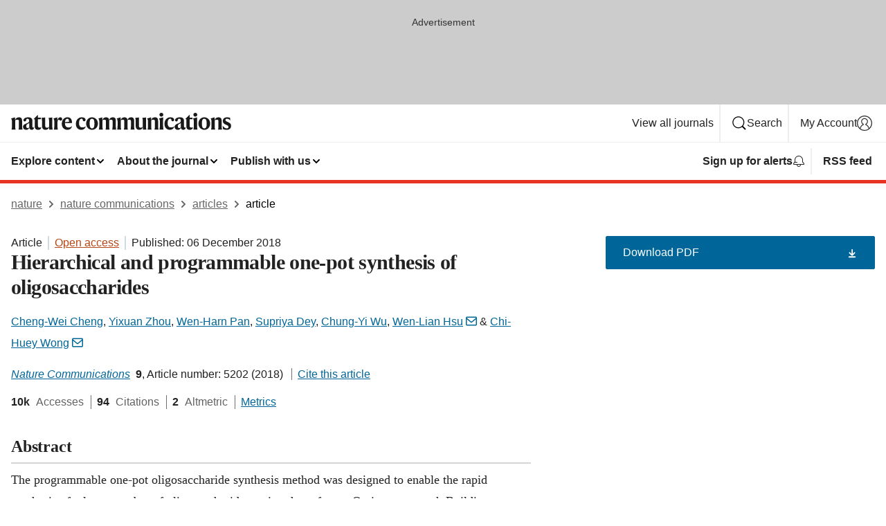

--- FILE ---
content_type: text/html; charset="UTF-8"
request_url: https://www.nature.com/articles/s41467-018-07618-8
body_size: 110924
content:
<!DOCTYPE html>
<html lang="en" class="grade-c">
<head>
    <title>Hierarchical and programmable one-pot synthesis of oligosaccharides | Nature Communications</title>
    
        
<link rel="alternate" type="application/rss+xml" href="https://www.nature.com/ncomms.rss"/>


    
        

        <script id="save-data-connection-testing">
            function hasConnection() {
                return navigator.connection || navigator.mozConnection || navigator.webkitConnection || navigator.msConnection;
            }

            function createLink(src) {
                var preloadLink = document.createElement("link");
                preloadLink.rel = "preload";
                preloadLink.href = src;
                preloadLink.as = "font";
                preloadLink.type = "font/woff2";
                preloadLink.crossOrigin = "";
                document.head.insertBefore(preloadLink, document.head.firstChild);
            }

            var connectionDetail = {
                saveDataEnabled: false,
                slowConnection: false
            };

            var connection = hasConnection();
            if (connection) {
                connectionDetail.saveDataEnabled = connection.saveData;
                if (/\slow-2g|2g/.test(connection.effectiveType)) {
                    connectionDetail.slowConnection = true;
                }
            }

            if (!(connectionDetail.saveDataEnabled || connectionDetail.slowConnection)) {
                createLink("/static/fonts/HardingText-Regular-Web-cecd90984f.woff2");
            } else {
                document.documentElement.classList.add('save-data');
            }
        </script>
    

<link rel="preconnect" href="https://cmp.nature.com" crossorigin>

<meta http-equiv="X-UA-Compatible" content="IE=edge">
<meta name="applicable-device" content="pc,mobile">
<meta name="viewport" content="width=device-width,initial-scale=1.0,maximum-scale=5,user-scalable=yes">
<meta name="360-site-verification" content="5a2dc4ab3fcb9b0393241ffbbb490480" />

<script data-test="dataLayer">
    window.dataLayer = [{"content":{"category":{"contentType":"article","legacy":{"webtrendsPrimaryArticleType":"research","webtrendsSubjectTerms":"automation;glycosides;methodology;software","webtrendsContentCategory":null,"webtrendsContentCollection":null,"webtrendsContentGroup":"Nature Communications","webtrendsContentGroupType":null,"webtrendsContentSubGroup":"Article","status":null}},"article":{"doi":"10.1038/s41467-018-07618-8"},"attributes":{"cms":null,"deliveryPlatform":"oscar","copyright":{"open":true,"legacy":{"webtrendsLicenceType":"http://creativecommons.org/licenses/by/4.0/"}}},"contentInfo":{"authors":["Cheng-Wei Cheng","Yixuan Zhou","Wen-Harn Pan","Supriya Dey","Chung-Yi Wu","Wen-Lian Hsu","Chi-Huey Wong"],"publishedAt":1544054400,"publishedAtString":"2018-12-06","title":"Hierarchical and programmable one-pot synthesis of oligosaccharides","legacy":null,"publishedAtTime":null,"documentType":"aplusplus","subjects":"Automation,Glycosides,Synthetic chemistry methodology,Software"},"journal":{"pcode":"ncomms","title":"nature communications","volume":"9","issue":"1","id":41467,"publishingModel":"Open Access"},"authorization":{"status":true},"features":[{"name":"furtherReadingSection","present":true}],"collection":null},"page":{"category":{"pageType":"article"},"attributes":{"template":"mosaic","featureFlags":[{"name":"download-collection-test","active":false},{"name":"download-issue-test","active":false},{"name":"nature-onwards-journey","active":false}],"testGroup":null},"search":null},"privacy":{},"version":"1.0.0","product":null,"session":null,"user":null,"backHalfContent":true,"country":"US","hasBody":true,"uneditedManuscript":false,"twitterId":["o3xnx","o43y9","o3ef7"],"baiduId":"d38bce82bcb44717ccc29a90c4b781ea","japan":false}];
    window.dataLayer.push({
        ga4MeasurementId: 'G-ERRNTNZ807',
        ga360TrackingId: 'UA-71668177-1',
        twitterId: ['3xnx', 'o43y9', 'o3ef7'],
        baiduId: 'd38bce82bcb44717ccc29a90c4b781ea',
        ga4ServerUrl: 'https://collect.nature.com',
        imprint: 'nature'
    });
</script>

<script>
    (function(w, d) {
        w.config = w.config || {};
        w.config.mustardcut = false;

        
        if (w.matchMedia && w.matchMedia('only print, only all and (prefers-color-scheme: no-preference), only all and (prefers-color-scheme: light), only all and (prefers-color-scheme: dark)').matches) {
            w.config.mustardcut = true;
            d.classList.add('js');
            d.classList.remove('grade-c');
            d.classList.remove('no-js');
        }
    })(window, document.documentElement);
</script>
 



     
    
    
        
    
    <style>@media only print, only all and (prefers-color-scheme: no-preference), only all and (prefers-color-scheme: light), only all and (prefers-color-scheme: dark) {  .c-article-editorial-summary__container .c-article-editorial-summary__article-title,.c-card--major .c-card__title,.c-card__title,.u-h2,.u-h3,h2,h3{font-weight:700;-webkit-font-smoothing:antialiased;font-family:Harding,Palatino,serif;letter-spacing:-.0117156rem}.c-article-editorial-summary__container .c-article-editorial-summary__article-title,.c-card__title,.u-h3,h3{font-size:1.25rem;line-height:1.4rem}.c-reading-companion__figure-title,.u-h4{font-weight:700;-webkit-font-smoothing:antialiased;line-height:1.4rem}html{line-height:1.15;text-size-adjust:100%;box-sizing:border-box;font-size:100%;height:100%;overflow-y:scroll}body{background:#eee;color:#222;font-family:-apple-system,BlinkMacSystemFont,Segoe UI,Roboto,Oxygen-Sans,Ubuntu,Cantarell,Helvetica Neue,sans-serif;font-size:1.125rem;line-height:1.76;margin:0;min-height:100%}details,main{display:block}h1{font-size:2em;margin:.67em 0}a,sup{vertical-align:baseline}a{background-color:transparent;color:#069;overflow-wrap:break-word;text-decoration:underline;text-decoration-skip-ink:auto;word-break:break-word}b{font-weight:bolder}sup{font-size:75%;line-height:0;position:relative;top:-.5em}img{border:0;height:auto;max-width:100%;vertical-align:middle}button,input,select{font-family:inherit;font-size:100%;line-height:1.15;margin:0}button,input{overflow:visible}button,select{text-transform:none}[type=submit],button{-webkit-appearance:button}[type=checkbox]{box-sizing:border-box;padding:0}summary{display:list-item}[hidden]{display:none}button{border-radius:0;cursor:pointer;font-family:-apple-system,BlinkMacSystemFont,Segoe UI,Roboto,Oxygen-Sans,Ubuntu,Cantarell,Helvetica Neue,sans-serif}h1{font-weight:700;-webkit-font-smoothing:antialiased;font-family:Harding,Palatino,serif;font-size:2rem;letter-spacing:-.0390625rem;line-height:2.25rem}.c-card--major .c-card__title,.u-h2,.u-h3,h2{font-family:Harding,Palatino,serif;letter-spacing:-.0117156rem}.c-card--major .c-card__title,.u-h2,h2,h2.app-access-wall__title{-webkit-font-smoothing:antialiased}.c-card--major .c-card__title,.u-h2,h2{font-size:1.5rem;font-weight:700;line-height:1.6rem}.u-h3{font-size:1.25rem}.c-card__title,.c-reading-companion__figure-title,.u-h3,.u-h4,h4,h5,h6{font-weight:700;-webkit-font-smoothing:antialiased;line-height:1.4rem}.c-article-editorial-summary__container .c-article-editorial-summary__article-title,.c-card__title,h3{font-family:Harding,Palatino,serif;font-size:1.25rem}.c-article-editorial-summary__container .c-article-editorial-summary__article-title,h3{font-weight:700;-webkit-font-smoothing:antialiased;letter-spacing:-.0117156rem;line-height:1.4rem}.c-reading-companion__figure-title,.u-h4{font-family:-apple-system,BlinkMacSystemFont,Segoe UI,Roboto,Oxygen-Sans,Ubuntu,Cantarell,Helvetica Neue,sans-serif;font-size:1.125rem;letter-spacing:-.0117156rem}input+label{padding-left:.5em}nav ol,nav ul{list-style:none none}p:empty{display:none}.c-nature-box{background-color:#fff;border:1px solid #d5d5d5;border-radius:2px;box-shadow:0 0 5px 0 rgba(51,51,51,.1);line-height:1.3;margin-bottom:24px;padding:16px 16px 3px}.c-nature-box__text{font-size:1rem;margin-bottom:16px}.c-nature-box--access-to-pdf{display:none}@media only screen and (min-width:1024px){.c-nature-box--mobile{display:none}}.c-nature-box .c-pdf-download{margin-bottom:16px!important}.c-nature-box svg+.c-article__button-text{margin-left:8px}.c-nature-box--version{background-color:#eee}.c-nature-box__wrapper{transform:translateZ(0)}.c-nature-box__wrapper--placeholder{min-height:165px}.sans-serif{font-family:-apple-system,BlinkMacSystemFont,Segoe UI,Roboto,Oxygen-Sans,Ubuntu,Cantarell,Helvetica Neue,sans-serif}.article-page{background:#fff}p{overflow-wrap:break-word;word-break:break-word}.c-article-header{font-family:-apple-system,BlinkMacSystemFont,Segoe UI,Roboto,Oxygen-Sans,Ubuntu,Cantarell,Helvetica Neue,sans-serif;margin-bottom:40px}.c-article-identifiers{color:#6f6f6f;display:flex;flex-wrap:wrap;font-size:1rem;line-height:1.3;list-style:none;padding:0}.c-article-identifiers__item{list-style:none;margin-right:8px;padding-right:8px}.c-article-identifiers__item:last-child{margin-right:0;padding-right:0}.c-article-title{font-size:1.5rem;line-height:1.25;margin:0 0 16px}@media only screen and (min-width:768px){.c-article-title{font-size:1.875rem;line-height:1.2}}.c-article-author-list{display:inline;font-size:1rem;list-style:none;margin:0 8px 0 0;padding:0;width:100%}.c-article-author-list__item{display:inline;padding-right:0}.c-article-author-list svg{margin-left:4px}.c-article-author-list__show-more{display:none;margin-right:4px}.c-article-author-list__button,.js .c-article-author-list__item--hide,.js .c-article-author-list__show-more{display:none}.js .c-article-author-list--long .c-article-author-list__show-more,.js .c-article-author-list--long+.c-article-author-list__button{display:inline}@media only screen and (max-width:539px){.js .c-article-author-list__item--hide-small-screen{display:none}.js .c-article-author-list--short .c-article-author-list__show-more,.js .c-article-author-list--short+.c-article-author-list__button{display:inline}}#uptodate-client,.js .c-article-author-list--expanded .c-article-author-list__show-more{display:none!important}.js .c-article-author-list--expanded .c-article-author-list__item--hide-small-screen{display:inline!important}.c-article-author-list__button,.c-button-author-list{background:#ebf1f5;border:4px solid #ebf1f5;border-radius:20px;color:#666;font-size:.875rem;line-height:1.4;padding:2px 11px 2px 8px;text-decoration:none}.c-article-author-list__button svg,.c-button-author-list svg{margin:1px 4px 0 0}.c-article-author-list__button:hover,.c-button-author-list:hover{background:#069;border-color:transparent;color:#fff}.c-article-info-details{font-size:1rem;margin-bottom:8px;margin-top:16px}.c-article-info-details__cite-as{border-left:1px solid #6f6f6f;margin-left:8px;padding-left:8px}.c-article-metrics-bar{display:flex;flex-wrap:wrap;font-size:1rem;line-height:1.3}.c-article-metrics-bar__wrapper{margin:16px 0}.c-article-metrics-bar__item{align-items:baseline;border-right:1px solid #6f6f6f;margin-right:8px}.c-article-metrics-bar__item:last-child{border-right:0}.c-article-metrics-bar__count{font-weight:700;margin:0}.c-article-metrics-bar__label{color:#626262;font-style:normal;font-weight:400;margin:0 10px 0 5px}.c-article-metrics-bar__details{margin:0}.c-article-main-column{font-family:Harding,Palatino,serif;margin-right:8.6%;width:60.2%}@media only screen and (max-width:1023px){.c-article-main-column{margin-right:0;width:100%}}.c-article-extras{float:left;font-family:-apple-system,BlinkMacSystemFont,Segoe UI,Roboto,Oxygen-Sans,Ubuntu,Cantarell,Helvetica Neue,sans-serif;width:31.2%}@media only screen and (max-width:1023px){.c-article-extras{display:none}}.c-article-associated-content__container .c-article-associated-content__title,.c-article-section__title{border-bottom:2px solid #d5d5d5;font-size:1.25rem;margin:0;padding-bottom:8px}@media only screen and (min-width:768px){.c-article-associated-content__container .c-article-associated-content__title,.c-article-section__title{font-size:1.5rem;line-height:1.24}}.c-article-associated-content__container .c-article-associated-content__title{margin-bottom:8px}.c-article-body p{margin-bottom:24px;margin-top:0}.c-article-section{clear:both}.c-article-section__content{margin-bottom:40px;padding-top:8px}@media only screen and (max-width:1023px){.c-article-section__content{padding-left:0}}.c-article-authors-search{margin-bottom:24px;margin-top:0}.c-article-authors-search__item,.c-article-authors-search__title{font-family:-apple-system,BlinkMacSystemFont,Segoe UI,Roboto,Oxygen-Sans,Ubuntu,Cantarell,Helvetica Neue,sans-serif}.c-article-authors-search__title{color:#626262;font-size:1.05rem;font-weight:700;margin:0;padding:0}.c-article-authors-search__item{font-size:1rem}.c-article-authors-search__text{margin:0}.c-code-block{border:1px solid #fff;font-family:monospace;margin:0 0 24px;padding:20px}.c-code-block__heading{font-weight:400;margin-bottom:16px}.c-code-block__line{display:block;overflow-wrap:break-word;white-space:pre-wrap}.c-article-share-box__no-sharelink-info{font-size:.813rem;font-weight:700;margin-bottom:24px;padding-top:4px}.c-article-share-box__only-read-input{border:1px solid #d5d5d5;box-sizing:content-box;display:inline-block;font-size:.875rem;font-weight:700;height:24px;margin-bottom:8px;padding:8px 10px}.c-article-share-box__button--link-like{background-color:transparent;border:0;color:#069;cursor:pointer;font-size:.875rem;margin-bottom:8px;margin-left:10px}.c-article-editorial-summary__container{font-family:-apple-system,BlinkMacSystemFont,Segoe UI,Roboto,Oxygen-Sans,Ubuntu,Cantarell,Helvetica Neue,sans-serif;font-size:1rem}.c-article-editorial-summary__container .c-article-editorial-summary__content p:last-child{margin-bottom:0}.c-article-editorial-summary__container .c-article-editorial-summary__content--less{max-height:9.5rem;overflow:hidden}.c-article-editorial-summary__container .c-article-editorial-summary__button{background-color:#fff;border:0;color:#069;font-size:.875rem;margin-bottom:16px}.c-article-editorial-summary__container .c-article-editorial-summary__button.active,.c-article-editorial-summary__container .c-article-editorial-summary__button.hover,.c-article-editorial-summary__container .c-article-editorial-summary__button:active,.c-article-editorial-summary__container .c-article-editorial-summary__button:hover{text-decoration:underline;text-decoration-skip-ink:auto}.c-article-associated-content__container .c-article-associated-content__collection-label{font-size:.875rem;line-height:1.4}.c-article-associated-content__container .c-article-associated-content__collection-title{line-height:1.3}.c-reading-companion{clear:both;min-height:389px}.c-reading-companion__sticky{max-width:389px}.c-reading-companion__scroll-pane{margin:0;min-height:200px;overflow:hidden auto}.c-reading-companion__tabs{display:flex;flex-flow:row nowrap;font-size:1rem;list-style:none;margin:0 0 8px;padding:0}.c-reading-companion__tabs>li{flex-grow:1}.c-reading-companion__tab{background-color:#eee;border:1px solid #d5d5d5;border-image:initial;border-left-width:0;color:#0067c5;font-size:1rem;padding:8px 8px 8px 15px;text-align:left;width:100%}.c-reading-companion__tabs li:first-child .c-reading-companion__tab{border-left-width:1px}.c-reading-companion__tab--active{background-color:#fff;border-bottom:1px solid #fff;color:#222;font-weight:700}.c-reading-companion__sections-list{list-style:none;padding:0}.c-reading-companion__figures-list,.c-reading-companion__references-list{list-style:none;min-height:389px;padding:0}.c-reading-companion__references-list--numeric{list-style:decimal inside}.c-reading-companion__sections-list{margin:0 0 8px;min-height:50px}.c-reading-companion__section-item{font-size:1rem;padding:0}.c-reading-companion__section-item a{display:block;line-height:1.5;overflow:hidden;padding:8px 0 8px 16px;text-overflow:ellipsis;white-space:nowrap}.c-reading-companion__figure-item{border-top:1px solid #d5d5d5;font-size:1rem;padding:16px 8px 16px 0}.c-reading-companion__figure-item:first-child{border-top:none;padding-top:8px}.c-reading-companion__reference-item{border-top:1px solid #d5d5d5;font-size:1rem;padding:8px 8px 8px 16px}.c-reading-companion__reference-item:first-child{border-top:none}.c-reading-companion__reference-item a{word-break:break-word}.c-reading-companion__reference-citation{display:inline}.c-reading-companion__reference-links{font-size:.813rem;font-weight:700;list-style:none;margin:8px 0 0;padding:0;text-align:right}.c-reading-companion__reference-links>a{display:inline-block;padding-left:8px}.c-reading-companion__reference-links>a:first-child{display:inline-block;padding-left:0}.c-reading-companion__figure-title{display:block;margin:0 0 8px}.c-reading-companion__figure-links{display:flex;justify-content:space-between;margin:8px 0 0}.c-reading-companion__figure-links>a{align-items:center;display:flex}.c-reading-companion__figure-full-link svg{height:.8em;margin-left:2px}.c-reading-companion__panel{border-top:none;display:none;margin-top:0;padding-top:0}.c-cod,.c-reading-companion__panel--active{display:block}.c-cod{font-size:1rem;width:100%}.c-cod__form{background:#ebf0f3}.c-cod__prompt{font-size:1.125rem;line-height:1.3;margin:0 0 24px}.c-cod__label{display:block;margin:0 0 4px}.c-cod__row{display:flex;margin:0 0 16px}.c-cod__row:last-child{margin:0}.c-cod__input{border:1px solid #d5d5d5;border-radius:2px;flex:1 1 auto;margin:0;padding:13px}.c-cod__input--submit{background-color:#069;border:1px solid #069;color:#fff;flex-shrink:1;margin-left:8px;transition:background-color .2s ease-out 0s,color .2s ease-out 0s}.c-cod__input--submit-single{flex-basis:100%;flex-shrink:0;margin:0}.c-cod__input--submit:focus,.c-cod__input--submit:hover{background-color:#fff;color:#069}.c-pdf-download__link .u-icon{padding-top:2px}.c-pdf-download{display:flex;margin-bottom:24px;max-height:48px}@media only screen and (min-width:540px){.c-pdf-download{max-height:none}}@media only screen and (min-width:1024px){.c-pdf-download{max-height:48px}}.c-pdf-download__link{display:flex;flex:1 1 0%}.c-pdf-download__link:hover{text-decoration:none}.c-pdf-download__text{padding-right:4px}@media only screen and (max-width:539px){.c-pdf-download__text{text-transform:capitalize}}@media only screen and (min-width:540px){.c-pdf-download__text{padding-right:8px}}.c-context-bar--sticky .c-pdf-download{display:block;margin-bottom:0;white-space:nowrap}@media only screen and (max-width:539px){.c-pdf-download .u-sticky-visually-hidden{border:0;clip:rect(0,0,0,0);height:1px;margin:-100%;overflow:hidden;padding:0;position:absolute!important;width:1px}}.c-pdf-container{display:flex;justify-content:flex-end}@media only screen and (max-width:539px){.c-pdf-container .c-pdf-download{display:flex;flex-basis:100%}}.c-pdf-container .c-pdf-download+.c-pdf-download{margin-left:16px}.c-article-extras .c-pdf-container .c-pdf-download{width:100%}.c-article-extras .c-pdf-container .c-pdf-download+.c-pdf-download{margin-left:0}@media only screen and (min-width:540px){.c-context-bar--sticky .c-pdf-download__link{align-items:center;flex:1 1 183px}}@media only screen and (max-width:320px){.c-context-bar--sticky .c-pdf-download__link{padding:16px}}.article-page--commercial .c-article-main-column .c-pdf-button__container .c-pdf-download{display:none}@media only screen and (max-width:1023px){.article-page--commercial .c-article-main-column .c-pdf-button__container .c-pdf-download{display:block}}.c-recommendations-column-switch .c-meta{margin-top:auto}.c-context-bar{box-shadow:0 0 10px 0 rgba(51,51,51,.2);position:relative;width:100%}.c-context-bar__container{margin:0 auto;max-width:1280px;padding:0 16px}.c-context-bar__title{display:none}.app-researcher-popup__link.hover,.app-researcher-popup__link.visited,.app-researcher-popup__link:hover,.app-researcher-popup__link:visited,.c-article-metrics__heading a,.c-article-metrics__posts .c-card__title a{color:inherit}.c-article-authors-search__list{align-items:center;display:flex;flex-wrap:wrap;gap:16px 16px;justify-content:center}@media only screen and (min-width:320px){.c-article-authors-search__list{justify-content:normal}}.c-article-authors-search__text{align-items:center;display:flex;flex-flow:column wrap;font-size:14px;justify-content:center}@media only screen and (min-width:320px){.c-article-authors-search__text{flex-direction:row;font-size:16px}}.c-article-authors-search__links-text{font-weight:700;margin-right:8px;text-align:center}@media only screen and (min-width:320px){.c-article-authors-search__links-text{text-align:left}}.c-article-authors-search__list-item--left{flex:1 1 100%}@media only screen and (min-width:320px){.c-article-authors-search__list-item--left{flex-basis:auto}}.c-article-authors-search__list-item--right{flex:1 1 auto}.c-article-identifiers{margin:0}.c-article-identifiers__item{border-right:2px solid #cedbe0;color:#222;font-size:14px}@media only screen and (min-width:320px){.c-article-identifiers__item{font-size:16px}}.c-article-identifiers__item:last-child{border-right:none}.c-article-metrics__posts .c-card__title{font-size:1.05rem}.c-article-metrics__posts .c-card__title+span{color:#6f6f6f;font-size:1rem}.app-author-list{color:#222;font-family:-apple-system,BlinkMacSystemFont,Segoe UI,Roboto,Oxygen-Sans,Ubuntu,Cantarell,Helvetica Neue,sans-serif;font-size:1rem;line-height:1.4;list-style:none;margin:0;padding:0}.app-author-list>li,.c-breadcrumbs>li,.c-footer__links>li,.js .app-author-list,.u-list-comma-separated>li,.u-list-inline>li{display:inline}.app-author-list>li:not(:first-child):not(:last-child):before{content:", "}.app-author-list>li:not(:only-child):last-child:before{content:" & "}.app-author-list--compact{font-size:.875rem;line-height:1.4}.app-author-list--truncated>li:not(:only-child):last-child:before{content:" ... "}.js .app-author-list__hide{display:none;visibility:hidden}.js .app-author-list__hide:first-child+*{margin-block-start:0}.c-ad{text-align:center}@media only screen and (min-width:320px){.c-ad{padding:8px}}.c-ad--728x90{background-color:#ccc;display:none}.c-ad--728x90 .c-ad__inner{min-height:calc(1.5em + 94px)}@media only screen and (min-width:768px){.js .c-ad--728x90{display:none}.js .u-show-following-ad+.c-ad--728x90{display:block}}.c-ad__label{color:#333;font-weight:400;line-height:1.5;margin-bottom:4px}.c-ad__label,.c-meta{font-family:-apple-system,BlinkMacSystemFont,Segoe UI,Roboto,Oxygen-Sans,Ubuntu,Cantarell,Helvetica Neue,sans-serif;font-size:.875rem}.c-meta{color:inherit;line-height:1.4;list-style:none;margin:0;padding:0}.c-meta--large{font-size:1rem}.c-meta--large .c-meta__item{margin-bottom:8px}.c-meta__item{display:inline-block;margin-bottom:4px}.c-meta__item:not(:last-child){border-right:1px solid #d5d5d5;margin-right:4px;padding-right:4px}@media only screen and (max-width:539px){.c-meta__item--block-sm-max{display:block}.c-meta__item--block-sm-max:not(:last-child){border-right:none;margin-right:0;padding-right:0}}@media only screen and (min-width:1024px){.c-meta__item--block-at-lg{display:block}.c-meta__item--block-at-lg:not(:last-child){border-right:none;margin-right:0;padding-right:0}}.c-meta__type{font-weight:700;text-transform:none}.c-skip-link{background:#069;bottom:auto;color:#fff;font-family:-apple-system,BlinkMacSystemFont,Segoe UI,Roboto,Oxygen-Sans,Ubuntu,Cantarell,Helvetica Neue,sans-serif;font-size:.875rem;padding:8px;position:absolute;text-align:center;transform:translateY(-100%);z-index:9999}@media (prefers-reduced-motion:reduce){.c-skip-link{transition:top .3s ease-in-out 0s}}@media print{.c-skip-link{display:none}}.c-skip-link:link{color:#fff}.c-status-message{align-items:center;box-sizing:border-box;display:flex;font-family:-apple-system,BlinkMacSystemFont,Segoe UI,Roboto,Oxygen-Sans,Ubuntu,Cantarell,Helvetica Neue,sans-serif;font-size:1rem;position:relative;width:100%}.c-card__summary>p:last-child,.c-status-message :last-child{margin-bottom:0}.c-status-message--boxed{background-color:#fff;border:1px solid #eee;border-radius:2px;line-height:1.4;padding:16px}.c-status-message__heading{font-family:-apple-system,BlinkMacSystemFont,Segoe UI,Roboto,Oxygen-Sans,Ubuntu,Cantarell,Helvetica Neue,sans-serif;font-size:1rem;font-weight:700}.c-status-message__icon{fill:currentcolor;display:inline-block;flex:0 0 auto;height:1.5em;margin-right:8px;transform:translate(0);vertical-align:text-top;width:1.5em}.c-status-message__icon--top{align-self:flex-start}.c-status-message--info .c-status-message__icon{color:#003f8d}.c-status-message--boxed.c-status-message--info{border-bottom:4px solid #003f8d}.c-status-message--error .c-status-message__icon{color:#c40606}.c-status-message--boxed.c-status-message--error{border-bottom:4px solid #c40606}.c-status-message--success .c-status-message__icon{color:#00b8b0}.c-status-message--boxed.c-status-message--success{border-bottom:4px solid #00b8b0}.c-status-message--warning .c-status-message__icon{color:#edbc53}.c-status-message--boxed.c-status-message--warning{border-bottom:4px solid #edbc53}.c-breadcrumbs{color:#000;font-family:-apple-system,BlinkMacSystemFont,Segoe UI,Roboto,Oxygen-Sans,Ubuntu,Cantarell,Helvetica Neue,sans-serif;font-size:1rem;list-style:none;margin:0;padding:0}.c-breadcrumbs__link{color:#666}svg.c-breadcrumbs__chevron{margin:4px 4px 0;fill:#888;height:10px;width:10px}@media only screen and (max-width:539px){.c-breadcrumbs .c-breadcrumbs__item{display:none}.c-breadcrumbs .c-breadcrumbs__item:last-child,.c-breadcrumbs .c-breadcrumbs__item:nth-last-child(2){display:inline}}.c-card{background-color:transparent;border:0;box-shadow:none;display:flex;flex-direction:column;font-size:14px;min-width:0;overflow:hidden;padding:0;position:relative}.c-card--no-shape{background:0 0;border:0;box-shadow:none}.c-card__image{display:flex;justify-content:center;overflow:hidden;padding-bottom:56.25%;position:relative}@supports (aspect-ratio:1/1){.c-card__image{padding-bottom:0}}.c-card__image img{left:0;min-height:100%;min-width:100%;position:absolute}@supports ((-o-object-fit:cover) or (object-fit:cover)){.c-card__image img{height:100%;object-fit:cover;width:100%}}.c-card__body{flex:1 1 auto;padding:16px}.c-card--no-shape .c-card__body{padding:0}.c-card--no-shape .c-card__body:not(:first-child){padding-top:16px}.c-card__title{letter-spacing:-.01875rem;margin-bottom:8px;margin-top:0}[lang=de] .c-card__title{hyphens:auto}.c-card__summary{line-height:1.4}.c-card__summary>p{margin-bottom:5px}.c-card__summary a{text-decoration:underline}.c-card__link:not(.c-card__link--no-block-link):before{bottom:0;content:"";left:0;position:absolute;right:0;top:0}.c-card--flush .c-card__body{padding:0}.c-card--major{font-size:1rem}.c-card--dark{background-color:#29303c;border-width:0;color:#e3e4e5}.c-card--dark .c-card__title{color:#fff}.c-card--dark .c-card__link,.c-card--dark .c-card__summary a{color:inherit}.c-header{background-color:#fff;border-bottom:5px solid #000;font-size:1rem;line-height:1.4;margin-bottom:16px}.c-header__row{padding:0;position:relative}.c-header__row:not(:last-child){border-bottom:1px solid #eee}.c-header__split{align-items:center;display:flex;justify-content:space-between}.c-header__logo-container{flex:1 1 0px;line-height:0;margin:8px 24px 8px 0}.c-header__logo{transform:translateZ(0)}.c-header__logo img{max-height:32px}.c-header__container{margin:0 auto;max-width:1280px}.c-header__menu{align-items:center;display:flex;flex:0 1 auto;flex-wrap:wrap;font-weight:700;gap:8px 8px;line-height:1.4;list-style:none;margin:0 -4px;padding:0}@media print{.c-header__menu{display:none}}@media only screen and (max-width:1023px){.c-header__menu--hide-lg-max{display:none;visibility:hidden}}.c-header__menu--global{font-weight:400;justify-content:flex-end}.c-header__menu--global svg{display:none;visibility:hidden}.c-header__menu--global svg:first-child+*{margin-block-start:0}@media only screen and (min-width:540px){.c-header__menu--global svg{display:block;visibility:visible}}.c-header__menu--journal{font-size:.875rem;margin:8px 0 8px -8px}@media only screen and (min-width:540px){.c-header__menu--journal{flex-wrap:nowrap;font-size:1rem}}.c-header__item{padding-bottom:0;padding-top:0;position:static}.c-header__item--pipe{border-left:2px solid #eee;padding-left:8px}.c-header__item--padding{padding-bottom:8px;padding-top:8px}@media only screen and (min-width:540px){.c-header__item--dropdown-menu{position:relative}}@media only screen and (min-width:1024px){.c-header__item--hide-lg{display:none;visibility:hidden}}@media only screen and (max-width:767px){.c-header__item--hide-md-max{display:none;visibility:hidden}.c-header__item--hide-md-max:first-child+*{margin-block-start:0}}.c-header__link{align-items:center;color:inherit;display:inline-flex;gap:4px 4px;padding:8px;white-space:nowrap}.c-header__link svg{transition-duration:.2s}.c-header__show-text{display:none;visibility:hidden}.has-tethered .c-header__heading--js-hide:first-child+*{margin-block-start:0}@media only screen and (min-width:540px){.c-header__show-text{display:inline;visibility:visible}}.c-header__show-text-sm{display:inline;visibility:visible}@media only screen and (min-width:540px){.c-header__show-text-sm{display:none;visibility:hidden}.c-header__show-text-sm:first-child+*{margin-block-start:0}}.c-header__dropdown{background-color:#000;border-bottom:1px solid #2f2f2f;color:#eee;font-size:.875rem;line-height:1.2;padding:16px 0}@media print{.c-header__dropdown{display:none}}.c-header__heading{display:inline-block;font-family:-apple-system,BlinkMacSystemFont,Segoe UI,Roboto,Oxygen-Sans,Ubuntu,Cantarell,Helvetica Neue,sans-serif;font-size:1.25rem;font-weight:400;line-height:1.4;margin-bottom:8px}.c-header__heading--keyline{border-top:1px solid;border-color:#2f2f2f;margin-top:16px;padding-top:16px;width:100%}.c-header__list{display:flex;flex-wrap:wrap;gap:0 16px;list-style:none;margin:0 -8px}.c-header__flush{margin:0 -8px}.c-header__visually-hidden{border:0;clip:rect(0,0,0,0);height:1px;margin:-100%;overflow:hidden;padding:0;position:absolute!important;width:1px}.c-header__search-form{margin-bottom:8px}.c-header__search-layout{display:flex;flex-wrap:wrap;gap:16px 16px}.c-header__search-layout>:first-child{flex:999 1 auto}.c-header__search-layout>*{flex:1 1 auto}.c-header__search-layout--max-width{max-width:720px}.c-header__search-button{align-items:center;background-color:transparent;background-image:none;border:1px solid #fff;border-radius:2px;color:#fff;cursor:pointer;display:flex;font-family:sans-serif;font-size:1rem;justify-content:center;line-height:1.15;margin:0;padding:8px 16px;position:relative;text-decoration:none;transition:all .25s ease 0s,color .25s ease 0s,border-color .25s ease 0s;width:100%}.c-header__input,.c-header__select{border:1px solid;border-radius:3px;box-sizing:border-box;font-size:1rem;padding:8px 16px;width:100%}.c-header__select{-webkit-appearance:none;background-image:url("data:image/svg+xml,%3Csvg height='16' viewBox='0 0 16 16' width='16' xmlns='http://www.w3.org/2000/svg'%3E%3Cpath d='m5.58578644 3-3.29289322-3.29289322c-.39052429-.39052429-.39052429-1.02368927 0-1.41421356s1.02368927-.39052429 1.41421356 0l4 4c.39052429.39052429.39052429 1.02368927 0 1.41421356l-4 4c-.39052429.39052429-1.02368927.39052429-1.41421356 0s-.39052429-1.02368927 0-1.41421356z' fill='%23333' fill-rule='evenodd' transform='matrix(0 1 -1 0 11 3)'/%3E%3C/svg%3E");background-position:right .7em top 50%;background-repeat:no-repeat;background-size:1em;box-shadow:0 1px 0 1px rgba(0,0,0,.04);display:block;margin:0;max-width:100%;min-width:150px}@media only screen and (min-width:540px){.c-header__menu--journal .c-header__item--dropdown-menu:last-child .c-header__dropdown.has-tethered{left:auto;right:0}}@media only screen and (min-width:768px){.c-header__menu--journal .c-header__item--dropdown-menu:last-child .c-header__dropdown.has-tethered{left:0;right:auto}}.c-header__dropdown.has-tethered{border-bottom:0;border-radius:0 0 2px 2px;left:0;position:absolute;top:100%;transform:translateY(5px);width:100%;z-index:1}@media only screen and (min-width:540px){.c-header__dropdown.has-tethered{transform:translateY(8px);width:auto}}@media only screen and (min-width:768px){.c-header__dropdown.has-tethered{min-width:225px}}.c-header__dropdown--full-width.has-tethered{padding:32px 0 24px;transform:none;width:100%}.has-tethered .c-header__heading--js-hide{display:none;visibility:hidden}.has-tethered .c-header__list--js-stack{flex-direction:column}.has-tethered .c-header__item--keyline,.has-tethered .c-header__list~.c-header__list .c-header__item:first-child{border-top:1px solid #d5d5d5;margin-top:8px;padding-top:8px}.c-header__item--snid-account-widget{display:flex}.c-header__container{padding:0 4px}.c-header__list{padding:0 12px}.c-header__menu .c-header__link{font-size:14px}.c-header__item--snid-account-widget .c-header__link{padding:8px}.c-header__menu--journal{margin-left:0}@media only screen and (min-width:540px){.c-header__container{padding:0 16px}.c-header__menu--journal{margin-left:-8px}.c-header__menu .c-header__link{font-size:16px}.c-header__link--search{gap:13px 13px}}.u-button{align-items:center;background-color:transparent;background-image:none;border-radius:2px;cursor:pointer;display:inline-flex;font-family:sans-serif;font-size:1rem;justify-content:center;line-height:1.3;margin:0;padding:8px;position:relative;text-decoration:none;transition:all .25s ease 0s,color .25s ease 0s,border-color .25s ease 0s;width:auto}.u-button svg,.u-button--primary svg{fill:currentcolor}.u-button{border:1px solid #069;color:#069}.u-button--primary{background-color:#069;background-image:none;border:1px solid #069;color:#fff}.u-button--full-width{display:flex;width:100%}.u-display-none{display:none}.js .u-js-hide,.u-hide{display:none;visibility:hidden}.u-hide:first-child+*{margin-block-start:0}.u-visually-hidden{border:0;clip:rect(0,0,0,0);height:1px;margin:-100%;overflow:hidden;padding:0;position:absolute!important;width:1px}@media print{.u-hide-print{display:none}}@media only screen and (min-width:1024px){.u-hide-at-lg{display:none;visibility:hidden}.u-hide-at-lg:first-child+*{margin-block-start:0}}.u-clearfix:after,.u-clearfix:before{content:"";display:table}.u-clearfix:after{clear:both}.u-color-open-access{color:#b74616}.u-float-left{float:left}.u-icon{fill:currentcolor;display:inline-block;height:1em;transform:translate(0);vertical-align:text-top;width:1em}.u-full-height{height:100%}.u-list-reset{list-style:none;margin:0;padding:0}.u-container{margin:0 auto;max-width:1280px;padding:0 16px}.u-justify-content-space-between{justify-content:space-between}.u-mt-32{margin-top:32px}.u-mb-8{margin-bottom:8px}.u-mb-16{margin-bottom:16px}.u-mb-24{margin-bottom:24px}.u-mb-32{margin-bottom:32px}.u-mb-48{margin-bottom:48px}.u-pa-16{padding:16px}html *,html :after,html :before{box-sizing:inherit}.c-article-section__title,.c-article-title{font-weight:700}.c-card__title{line-height:1.4em}.c-article__button{background-color:#069;border:1px solid #069;border-radius:2px;color:#fff;display:flex;font-family:-apple-system,BlinkMacSystemFont,Segoe UI,Roboto,Oxygen-Sans,Ubuntu,Cantarell,Helvetica Neue,sans-serif;font-size:.875rem;line-height:1.4;margin-bottom:16px;padding:13px;transition:background-color .2s ease-out 0s,color .2s ease-out 0s}.c-article__button,.c-article__button:hover{text-decoration:none}.c-article__button--inverted,.c-article__button:hover{background-color:#fff;color:#069}.c-article__button--inverted:hover{background-color:#069;color:#fff}.c-header__link{text-decoration:inherit}.grade-c-hide{display:block}.c-pdf-download__link{padding:13px 24px} } </style>




    
        <link data-test="critical-css-handler" data-inline-css-source="critical-css" rel="stylesheet" href="/static/css/enhanced-article-nature-branded-5530cb35f2.css" media="print" onload="this.media='only print, only all and (prefers-color-scheme: no-preference), only all and (prefers-color-scheme: light), only all and (prefers-color-scheme: dark)';this.onload=null">
    
    <noscript>
        <link rel="stylesheet" type="text/css" href="/static/css/enhanced-article-nature-branded-5530cb35f2.css" media="only print, only all and (prefers-color-scheme: no-preference), only all and (prefers-color-scheme: light), only all and (prefers-color-scheme: dark)">
    </noscript>

<link rel="stylesheet" type="text/css" href="/static/css/article-print-fb7cb72232.css" media="print">
    



<link rel="apple-touch-icon" sizes="180x180" href=/static/images/favicons/nature/apple-touch-icon-f39cb19454.png>
<link rel="icon" type="image/png" sizes="48x48" href=/static/images/favicons/nature/favicon-48x48-b52890008c.png>
<link rel="icon" type="image/png" sizes="32x32" href=/static/images/favicons/nature/favicon-32x32-3fe59ece92.png>
<link rel="icon" type="image/png" sizes="16x16" href=/static/images/favicons/nature/favicon-16x16-951651ab72.png>
<link rel="manifest" href=/static/manifest.json crossorigin="use-credentials">
<link rel="mask-icon" href=/static/images/favicons/nature/safari-pinned-tab-69bff48fe6.svg color="#000000">
<link rel="shortcut icon" href=/static/images/favicons/nature/favicon.ico>
<meta name="msapplication-TileColor" content="#000000">
<meta name="msapplication-config" content=/static/browserconfig.xml>
<meta name="theme-color" content="#000000">
<meta name="application-name" content="Nature">


<script>
    (function () {
        if ( typeof window.CustomEvent === "function" ) return false;
        function CustomEvent ( event, params ) {
            params = params || { bubbles: false, cancelable: false, detail: null };
            var evt = document.createEvent( 'CustomEvent' );
            evt.initCustomEvent( event, params.bubbles, params.cancelable, params.detail );
            return evt;
        }

        CustomEvent.prototype = window.Event.prototype;

        window.CustomEvent = CustomEvent;
    })();
</script>


<script>
    (function (w, d, s) {
        var urlParams = new URLSearchParams(w.location.search);
        if (urlParams.get('gptAdsTest') !== null) {
            d.addEventListener('sncc:initialise', function (e) {
                var t = d.createElement(s);
                var h = d.getElementsByTagName(s)[0];
                t.src = 'https://' + (e.detail.C03 ? 'securepubads.g.doubleclick' : 'pagead2.googlesyndication') + '.net/tag/js/gpt.js';
                t.async = false;
                t.onload = function () {
                    var n = d.createElement(s);
                    n.src = 'https://fed-libs.nature.com/production/gpt-ads-gtm.min.js';
                    n.async = false;
                    h.insertAdjacentElement('afterend', n);
                };
                h.insertAdjacentElement('afterend', t);
            })
        }
    })(window, document, 'script');
</script>
    
<!-- Google Tag Manager -->
<script data-test="gtm-head">
    window.initGTM = function() {
        if (window.config.mustardcut) {
            (function (w, d, s, l, i) {
                w[l] = w[l] || [];
                w[l].push({'gtm.start': new Date().getTime(), event: 'gtm.js'});
                var f = d.getElementsByTagName(s)[0],
                        j = d.createElement(s),
                        dl = l != 'dataLayer' ? '&l=' + l : '';
                j.async = true;
                j.src = 'https://sgtm.nature.com/gtm.js?id=' + i + dl;
                f.parentNode.insertBefore(j, f);
            })(window, document, 'script', 'dataLayer', 'GTM-MRVXSHQ');
        }
    }
</script>
<!-- End Google Tag Manager -->

    <script>
    (function(w,d,t) {
        function cc() {
            var h = w.location.hostname;
            if (h === 'preview-www.nature.com') return;
            var e = d.createElement(t),
                s = d.getElementsByTagName(t)[0];
            if (h === 'nature.com' || h.endsWith('.nature.com')) {
                e.src = 'https://cmp.nature.com/production_live/en/consent-bundle-8-100.js';
                e.setAttribute('onload', "initGTM(window,document,'script','dataLayer','GTM-MRVXSHQ')");
            } else {
                e.src = '/static/js/cookie-consent-es5-bundle-8d962b73c2.js';
                e.setAttribute('data-consent', h);
            }
            s.insertAdjacentElement('afterend', e);
        }
        cc();
    })(window,document,'script');
</script>


<script id="js-position0">
    (function(w, d) {
        w.idpVerifyPrefix = 'https://verify.nature.com';
        w.ra21Host = 'https://wayf.springernature.com';
        var moduleSupport = (function() {
            return 'noModule' in d.createElement('script');
        })();

        if (w.config.mustardcut === true) {
            w.loader = {
                index: 0,
                registered: [],
                scripts: [
                    
                        {src: '/static/js/global-article-es6-bundle-e979e7e7bc.js', test: 'global-article-js', module: true},
                        {src: '/static/js/global-article-es5-bundle-597536b0e3.js', test: 'global-article-js', nomodule: true},
                        {src: '/static/js/shared-es6-bundle-0c7392804a.js', test: 'shared-js', module: true},
                        {src: '/static/js/shared-es5-bundle-f97043df39.js', test: 'shared-js', nomodule: true},
                        {src: '/static/js/header-150-es6-bundle-5bb959eaa1.js', test: 'header-150-js', module: true},
                        {src: '/static/js/header-150-es5-bundle-994fde5b1d.js', test: 'header-150-js', nomodule: true}
                    
                ].filter(function (s) {
                    if (s.src === null) return false;
                    if (moduleSupport && s.nomodule) return false;
                    return !(!moduleSupport && s.module);
                }),

                register: function (value) {
                    this.registered.push(value);
                },

                ready: function () {
                    if (this.registered.length === this.scripts.length) {
                        this.registered.forEach(function (fn) {
                            if (typeof fn === 'function') {
                                setTimeout(fn, 0); 
                            }
                        });
                        this.ready = function () {};
                    }
                },

                insert: function (s) {
                    var t = d.getElementById('js-position' + this.index);
                    if (t && t.insertAdjacentElement) {
                        t.insertAdjacentElement('afterend', s);
                    } else {
                        d.head.appendChild(s);
                    }
                    ++this.index;
                },

                createScript: function (script, beforeLoad) {
                    var s = d.createElement('script');
                    s.id = 'js-position' + (this.index + 1);
                    s.setAttribute('data-test', script.test);
                    if (beforeLoad) {
                        s.defer = 'defer';
                        s.onload = function () {
                            if (script.noinit) {
                                loader.register(true);
                            }
                            if (d.readyState === 'interactive' || d.readyState === 'complete') {
                                loader.ready();
                            }
                        };
                    } else {
                        s.async = 'async';
                    }
                    s.src = script.src;
                    return s;
                },

                init: function () {
                    this.scripts.forEach(function (s) {
                        loader.insert(loader.createScript(s, true));
                    });

                    d.addEventListener('DOMContentLoaded', function () {
                        loader.ready();
                        var conditionalScripts;
                        
                            conditionalScripts = [
                                {match: 'div[data-pan-container]', src: '/static/js/pan-zoom-es6-bundle-464a2af269.js', test: 'pan-zoom-js',  module: true },
                                {match: 'div[data-pan-container]', src: '/static/js/pan-zoom-es5-bundle-98fb9b653b.js', test: 'pan-zoom-js',  nomodule: true },
                                {match: 'math,span.mathjax-tex', src: '/static/js/math-es6-bundle-55688a0084.js', test: 'math-js', module: true},
                                {match: 'math,span.mathjax-tex', src: '/static/js/math-es5-bundle-6a270012ec.js', test: 'math-js', nomodule: true}
                            ];
                        

                        if (conditionalScripts) {
                            conditionalScripts.filter(function (script) {
                                return !!document.querySelector(script.match) && !((moduleSupport && script.nomodule) || (!moduleSupport && script.module));
                            }).forEach(function (script) {
                                loader.insert(loader.createScript(script));
                            });
                        }
                    }, false);
                }
            };
            loader.init();
        }
    })(window, document);
</script>










<meta name="robots" content="noarchive">
<meta name="access" content="Yes">


<link rel="search" href="https://www.nature.com/search">
<link rel="search" href="https://www.nature.com/opensearch/opensearch.xml" type="application/opensearchdescription+xml" title="nature.com">
<link rel="search" href="https://www.nature.com/opensearch/request" type="application/sru+xml" title="nature.com">





    
    <script type="application/ld+json">{"mainEntity":{"headline":"Hierarchical and programmable one-pot synthesis of oligosaccharides","description":"The programmable one-pot oligosaccharide synthesis method was designed to enable the rapid synthesis of a large number of oligosaccharides, using the software Optimer to search Building BLocks (BBLs) with defined relative reactivity values (RRVs) to be used sequentially in the one-pot reaction. However, there were only about 50 BBLs with measured RRVs in the original library and the method could only synthesize small oligosaccharides due to the RRV ordering requirement. Here, we increase the library to include 154 validated BBLs and more than 50,000 virtual BBLs with predicted RRVs by machine learning. We also develop the software Auto-CHO to accommodate more data handling and support hierarchical one-pot synthesis using fragments as BBLs generated by the one-pot synthesis. This advanced programmable one-pot method provides potential synthetic solutions for complex glycans with four successful examples demonstrated in this work. The software Optimer has aided the programmable one-pot oligosaccharide synthesis with a library of 50 Building BLocks (BBLs). Here, the authors expanded Optimer's validated and virtual libraries of BBLs and developed Auto-CHO, a software which allows the one-pot programmable synthesis of more complex glycans.","datePublished":"2018-12-06T00:00:00Z","dateModified":"2018-12-06T00:00:00Z","pageStart":"1","pageEnd":"9","license":"http://creativecommons.org/licenses/by/4.0/","sameAs":"https://doi.org/10.1038/s41467-018-07618-8","keywords":["Automation","Glycosides","Synthetic chemistry methodology","Software","Science","Humanities and Social Sciences","multidisciplinary"],"image":["https://media.springernature.com/lw1200/springer-static/image/art%3A10.1038%2Fs41467-018-07618-8/MediaObjects/41467_2018_7618_Fig1_HTML.png","https://media.springernature.com/lw1200/springer-static/image/art%3A10.1038%2Fs41467-018-07618-8/MediaObjects/41467_2018_7618_Fig2_HTML.png","https://media.springernature.com/lw1200/springer-static/image/art%3A10.1038%2Fs41467-018-07618-8/MediaObjects/41467_2018_7618_Fig3_HTML.png"],"isPartOf":{"name":"Nature Communications","issn":["2041-1723"],"volumeNumber":"9","@type":["Periodical","PublicationVolume"]},"publisher":{"name":"Nature Publishing Group UK","logo":{"url":"https://www.springernature.com/app-sn/public/images/logo-springernature.png","@type":"ImageObject"},"@type":"Organization"},"author":[{"name":"Cheng-Wei Cheng","url":"http://orcid.org/0000-0003-3491-8920","affiliation":[{"name":"Academia Sinica","address":{"name":"Bioinformatics Program, Taiwan International Graduate Program, Academia Sinica, Taipei, Taiwan","@type":"PostalAddress"},"@type":"Organization"},{"name":"Academia Sinica","address":{"name":"Institute of Information Science, Academia Sinica, Taipei, Taiwan","@type":"PostalAddress"},"@type":"Organization"},{"name":"National Yang-Ming University","address":{"name":"Institute of Biomedical Informatics, National Yang-Ming University, Taipei, Taiwan","@type":"PostalAddress"},"@type":"Organization"}],"@type":"Person"},{"name":"Yixuan Zhou","affiliation":[{"name":"Academia Sinica","address":{"name":"Genomics Research Center, Academia Sinica, Taipei, Taiwan","@type":"PostalAddress"},"@type":"Organization"}],"@type":"Person"},{"name":"Wen-Harn Pan","affiliation":[{"name":"Academia Sinica","address":{"name":"Institute of Biomedical Sciences, Academia Sinica, Taipei, Taiwan","@type":"PostalAddress"},"@type":"Organization"}],"@type":"Person"},{"name":"Supriya Dey","affiliation":[{"name":"Academia Sinica","address":{"name":"Genomics Research Center, Academia Sinica, Taipei, Taiwan","@type":"PostalAddress"},"@type":"Organization"}],"@type":"Person"},{"name":"Chung-Yi Wu","affiliation":[{"name":"Academia Sinica","address":{"name":"Genomics Research Center, Academia Sinica, Taipei, Taiwan","@type":"PostalAddress"},"@type":"Organization"}],"@type":"Person"},{"name":"Wen-Lian Hsu","affiliation":[{"name":"Academia Sinica","address":{"name":"Institute of Information Science, Academia Sinica, Taipei, Taiwan","@type":"PostalAddress"},"@type":"Organization"}],"email":"hsu@iis.sinica.edu.tw","@type":"Person"},{"name":"Chi-Huey Wong","affiliation":[{"name":"Academia Sinica","address":{"name":"Genomics Research Center, Academia Sinica, Taipei, Taiwan","@type":"PostalAddress"},"@type":"Organization"},{"name":"The Scripps Research Institute","address":{"name":"Department of Chemistry, The Scripps Research Institute, La Jolla, USA","@type":"PostalAddress"},"@type":"Organization"}],"email":"chwong@gate.sinica.edu.tw","@type":"Person"}],"isAccessibleForFree":true,"@type":"ScholarlyArticle"},"@context":"https://schema.org","@type":"WebPage"}</script>





    
    <link rel="canonical" href="https://www.nature.com/articles/s41467-018-07618-8">
    
    
    <meta name="journal_id" content="41467"/>
    <meta name="dc.title" content="Hierarchical and programmable one-pot synthesis of oligosaccharides"/>
    <meta name="dc.source" content="Nature Communications 2018 9:1"/>
    <meta name="dc.format" content="text/html"/>
    <meta name="dc.publisher" content="Nature Publishing Group"/>
    <meta name="dc.date" content="2018-12-06"/>
    <meta name="dc.type" content="OriginalPaper"/>
    <meta name="dc.language" content="En"/>
    <meta name="dc.copyright" content="2018 The Author(s)"/>
    <meta name="dc.rights" content="2018 The Author(s)"/>
    <meta name="dc.rightsAgent" content="journalpermissions@springernature.com"/>
    <meta name="dc.description" content="The programmable one-pot oligosaccharide synthesis method was designed to enable the rapid synthesis of a large number of oligosaccharides, using the software Optimer to search Building BLocks (BBLs) with defined relative reactivity values (RRVs) to be used sequentially in the one-pot reaction. However, there were only about 50 BBLs with measured RRVs in the original library and the method could only synthesize small oligosaccharides due to the RRV ordering requirement. Here, we increase the library to include 154 validated BBLs and more than 50,000 virtual BBLs with predicted RRVs by machine learning. We also develop the software Auto-CHO to accommodate more data handling and support hierarchical one-pot synthesis using fragments as BBLs generated by the one-pot synthesis. This advanced programmable one-pot method provides potential synthetic solutions for complex glycans with four successful examples demonstrated in this work. The software Optimer has aided the programmable one-pot oligosaccharide synthesis with a library of 50 Building BLocks (BBLs). Here, the authors expanded Optimer&#39;s validated and virtual libraries of BBLs and developed Auto-CHO, a software which allows the one-pot programmable synthesis of more complex glycans."/>
    <meta name="prism.issn" content="2041-1723"/>
    <meta name="prism.publicationName" content="Nature Communications"/>
    <meta name="prism.publicationDate" content="2018-12-06"/>
    <meta name="prism.volume" content="9"/>
    <meta name="prism.number" content="1"/>
    <meta name="prism.section" content="OriginalPaper"/>
    <meta name="prism.startingPage" content="5202"/>
    <meta name="prism.endingPage" content=""/>
    <meta name="prism.copyright" content="2018 The Author(s)"/>
    <meta name="prism.rightsAgent" content="journalpermissions@springernature.com"/>
    <meta name="prism.url" content="https://www.nature.com/articles/s41467-018-07618-8"/>
    <meta name="prism.doi" content="doi:10.1038/s41467-018-07618-8"/>
    <meta name="citation_pdf_url" content="https://www.nature.com/articles/s41467-018-07618-8.pdf"/>
    <meta name="citation_fulltext_html_url" content="https://www.nature.com/articles/s41467-018-07618-8"/>
    <meta name="citation_journal_title" content="Nature Communications"/>
    <meta name="citation_journal_abbrev" content="Nat Commun"/>
    <meta name="citation_publisher" content="Nature Publishing Group"/>
    <meta name="citation_issn" content="2041-1723"/>
    <meta name="citation_title" content="Hierarchical and programmable one-pot synthesis of oligosaccharides"/>
    <meta name="citation_volume" content="9"/>
    <meta name="citation_issue" content="1"/>
    <meta name="citation_online_date" content="2018/12/06"/>
    <meta name="citation_firstpage" content="5202"/>
    <meta name="citation_lastpage" content=""/>
    <meta name="citation_article_type" content="Article"/>
    <meta name="citation_fulltext_world_readable" content=""/>
    <meta name="citation_language" content="en"/>
    <meta name="dc.identifier" content="doi:10.1038/s41467-018-07618-8"/>
    <meta name="DOI" content="10.1038/s41467-018-07618-8"/>
    <meta name="size" content="129616"/>
    <meta name="citation_doi" content="10.1038/s41467-018-07618-8"/>
    <meta name="citation_springer_api_url" content="http://api.springer.com/xmldata/jats?q=doi:10.1038/s41467-018-07618-8&amp;api_key="/>
    <meta name="description" content="The programmable one-pot oligosaccharide synthesis method was designed to enable the rapid synthesis of a large number of oligosaccharides, using the software Optimer to search Building BLocks (BBLs) with defined relative reactivity values (RRVs) to be used sequentially in the one-pot reaction. However, there were only about 50 BBLs with measured RRVs in the original library and the method could only synthesize small oligosaccharides due to the RRV ordering requirement. Here, we increase the library to include 154 validated BBLs and more than 50,000 virtual BBLs with predicted RRVs by machine learning. We also develop the software Auto-CHO to accommodate more data handling and support hierarchical one-pot synthesis using fragments as BBLs generated by the one-pot synthesis. This advanced programmable one-pot method provides potential synthetic solutions for complex glycans with four successful examples demonstrated in this work. The software Optimer has aided the programmable one-pot oligosaccharide synthesis with a library of 50 Building BLocks (BBLs). Here, the authors expanded Optimer&#39;s validated and virtual libraries of BBLs and developed Auto-CHO, a software which allows the one-pot programmable synthesis of more complex glycans."/>
    <meta name="dc.creator" content="Cheng, Cheng-Wei"/>
    <meta name="dc.creator" content="Zhou, Yixuan"/>
    <meta name="dc.creator" content="Pan, Wen-Harn"/>
    <meta name="dc.creator" content="Dey, Supriya"/>
    <meta name="dc.creator" content="Wu, Chung-Yi"/>
    <meta name="dc.creator" content="Hsu, Wen-Lian"/>
    <meta name="dc.creator" content="Wong, Chi-Huey"/>
    <meta name="dc.subject" content="Automation"/>
    <meta name="dc.subject" content="Glycosides"/>
    <meta name="dc.subject" content="Synthetic chemistry methodology"/>
    <meta name="dc.subject" content="Software"/>
    <meta name="citation_reference" content="citation_journal_title=Biochim. Biophys. Acta; citation_title=On the frequency of protein glycosylation, as deduced from analysis of the SWISS-PROT database; citation_author=R Apweiler, H Hermjakob, N Sharon; citation_volume=1473; citation_publication_date=1999; citation_pages=4-8; citation_doi=10.1016/S0304-4165(99)00165-8; citation_id=CR1"/>
    <meta name="citation_reference" content="citation_journal_title=Science; citation_title=Toward automated synthesis of oligosaccharides and glycoproteins; citation_author=P Sears, CH Wong; citation_volume=291; citation_publication_date=2001; citation_pages=2344-2350; citation_doi=10.1126/science.1058899; citation_id=CR2"/>
    <meta name="citation_reference" content="citation_journal_title=Annu. Rev. Biochem.; citation_title=Understanding the chemistry and biology of glycosylation with glycan synthesis; citation_author=L Krasnova, CH Wong; citation_volume=85; citation_publication_date=2016; citation_pages=599-630; citation_doi=10.1146/annurev-biochem-060614-034420; citation_id=CR3"/>
    <meta name="citation_reference" content="citation_journal_title=J. Am. Chem. Soc.; citation_title=Programmable one-pot oligosaccharide synthesis; citation_author=Z Zhang; citation_volume=121; citation_publication_date=1999; citation_pages=734-753; citation_doi=10.1021/ja982232s; citation_id=CR4"/>
    <meta name="citation_reference" content="citation_journal_title=J. Chem. Soc. Perkin Trans.; citation_title=Tuning glycoside reactivity: new tool for efficient oligosaccharide synthesis; citation_author=NL Douglas, SV Ley, U L&#252;cking, SL Warriner; citation_volume=1; citation_publication_date=1998; citation_pages=51-66; citation_doi=10.1039/a705275h; citation_id=CR5"/>
    <meta name="citation_reference" content="ChemDraw (PerkinElmer Informatics)."/>
    <meta name="citation_reference" content="Cheeseman, J. R. &amp; Frisch, &#198;. Predicting Magnetic Properties with Chemdraw and Gaussian (Gaussian, Inc, Wallingford, 2000)."/>
    <meta name="citation_reference" content="Todeschini, R. &amp; Consonni, V. Handbook of Molecular Descriptors. Vol. 11 (John Wiley &amp; Sons, New York, 2008)."/>
    <meta name="citation_reference" content="citation_journal_title=J. Comput. Chem.; citation_title=PaDEL&#8208;descriptor: An open source software to calculate molecular descriptors and fingerprints; citation_author=CW Yap; citation_volume=32; citation_publication_date=2011; citation_pages=1466-1474; citation_doi=10.1002/jcc.21707; citation_id=CR9"/>
    <meta name="citation_reference" content="citation_journal_title=Cancer Res.; citation_title=Immunochemical analysis of the determinant recognized by a monoclonal antibody (MBr1) which specifically binds to human mammary epithelial cells; citation_author=S Canevari, G Fossati, A Balsari, S Sonnino, MI Colnaghi; citation_volume=43; citation_publication_date=1983; citation_pages=1301-1305; citation_id=CR10"/>
    <meta name="citation_reference" content="citation_journal_title=Proc. Natl Acad. Sci. USA; citation_title=Carbohydrate-based vaccines with a glycolipid adjuvant for breast cancer; citation_author=YL Huang; citation_volume=110; citation_publication_date=2013; citation_pages=2517-2522; citation_doi=10.1073/pnas.1222649110; citation_id=CR11"/>
    <meta name="citation_reference" content="citation_journal_title=Proc. Natl Acad. Sci. USA; citation_title=Stage-specific embryonic antigen-4 as a potential therapeutic target in glioblastoma multiforme and other cancers; citation_author=YW Lou; citation_volume=111; citation_publication_date=2014; citation_pages=2482-2487; citation_doi=10.1073/pnas.1400283111; citation_id=CR12"/>
    <meta name="citation_reference" content="citation_journal_title=Int. J. Cancer; citation_title=Selection of tumor antigens as targets for immune attack using immunohistochemistry: I. Focus on gangliosides; citation_author=S Zhang; citation_volume=73; citation_publication_date=1997; citation_pages=42-49; citation_doi=10.1002/(SICI)1097-0215(19970926)73:1&lt;42::AID-IJC8&gt;3.0.CO;2-1; citation_id=CR13"/>
    <meta name="citation_reference" content="citation_journal_title=Acc. Chem. Res.; citation_title=Development of Globo-H cancer vaccine; citation_author=SJ Danishefsky, YK Shue, MN Chang, CH Wong; citation_volume=48; citation_publication_date=2015; citation_pages=643-652; citation_doi=10.1021/ar5004187; citation_id=CR14"/>
    <meta name="citation_reference" content="citation_journal_title=Proc. Natl Acad. Sci. USA; citation_title=Immunization of metastatic breast cancer patients with a fully synthetic globo H conjugate: a phase I trial; citation_author=T Gilewski; citation_volume=98; citation_publication_date=2001; citation_pages=3270-3275; citation_doi=10.1073/pnas.051626298; citation_id=CR15"/>
    <meta name="citation_reference" content="citation_journal_title=J. Clin. Oncol.; citation_title=Randomized phase II/III trial of active immunotherapy with OPT-822/OPT-821 in patients with metastatic breast cancer; citation_author=CS Huang; citation_volume=34; citation_publication_date=2016; citation_pages=1003-1003; citation_doi=10.1200/JCO.2016.34.15_suppl.1003; citation_id=CR16"/>
    <meta name="citation_reference" content="citation_journal_title=Angew. Chem. Int. Ed.; citation_title=Synthesis of the globo H hexasaccharide using the programmable reactivity&#8208;based one&#8208;pot strategy; citation_author=F Burkhart, Z Zhang, S Wacowich&#8208;Sgarbi, CH Wong; citation_volume=40; citation_publication_date=2001; citation_pages=1274-1277; citation_doi=10.1002/1521-3773(20010401)40:7&lt;1274::AID-ANIE1274&gt;3.0.CO;2-W; citation_id=CR17"/>
    <meta name="citation_reference" content="citation_journal_title=Proc. Natl Acad. Sci. USA; citation_title=Glycan microarray of Globo H and related structures for quantitative analysis of breast cancer; citation_author=CC Wang; citation_volume=105; citation_publication_date=2008; citation_pages=11661-11666; citation_doi=10.1073/pnas.0804923105; citation_id=CR18"/>
    <meta name="citation_reference" content="citation_journal_title=Chem. Eur. J.; citation_title=Highly alpha&#8208;selective sialyl phosphate donors for efficient preparation of natural sialosides; citation_author=CH Hsu; citation_volume=16; citation_publication_date=2010; citation_pages=1754-1760; citation_doi=10.1002/chem.200903035; citation_id=CR19"/>
    <meta name="citation_reference" content="citation_journal_title=J. Am. Chem. Soc.; citation_title=Anomeric reactivity-based one-pot synthesis of heparin-like oligosaccharides; citation_author=T Polat, CH Wong; citation_volume=129; citation_publication_date=2007; citation_pages=12795-12800; citation_doi=10.1021/ja073098r; citation_id=CR20"/>
    <meta name="citation_reference" content="citation_journal_title=Chem. Sci.; citation_title=Programmable one-pot synthesis of heparin pentasaccharides enabling access to regiodefined sulfate derivatives; citation_author=S Dey, CH Wong; citation_volume=9; citation_publication_date=2018; citation_pages=6685-6691; citation_doi=10.1039/C8SC01743C; citation_id=CR21"/>
    <meta name="citation_reference" content="citation_journal_title=Nat. Chem.; citation_title=Modular synthesis of N-glycans and arrays for the hetero-ligand binding analysis of HIV antibodies; citation_author=SS Shivatare; citation_volume=8; citation_publication_date=2016; citation_pages=338; citation_doi=10.1038/nchem.2463; citation_id=CR22"/>
    <meta name="citation_reference" content="citation_journal_title=Science; citation_title=Automated solid-phase synthesis of oligosaccharides; citation_author=OJ Plante, ER Palmacci, PH Seeberger; citation_volume=291; citation_publication_date=2001; citation_pages=1523-1527; citation_doi=10.1126/science.1057324; citation_id=CR23"/>
    <meta name="citation_reference" content="citation_journal_title=Science; citation_title=A general strategy for the chemoenzymatic synthesis of asymmetrically branched N-glycans; citation_author=Z Wang; citation_volume=341; citation_publication_date=2013; citation_pages=379-383; citation_doi=10.1126/science.1236231; citation_id=CR24"/>
    <meta name="citation_reference" content="citation_journal_title=Chem. Sci.; citation_title=Efficient chemoenzymatic synthesis of an N-glycan isomer library; citation_author=L Li; citation_volume=6; citation_publication_date=2015; citation_pages=5652-5661; citation_doi=10.1039/C5SC02025E; citation_id=CR25"/>
    <meta name="citation_reference" content="Damerell, D. et al. The GlycanBuilder and GlycoWorkbench glycoinformatics tools: updates and new developments. Biol. Chem. 393, 1357&#8211;1362 (2012)."/>
    <meta name="citation_reference" content="citation_journal_title=Source Code Biol. Med.; citation_title=The GlycanBuilder: a fast, intuitive and flexible software tool for building and displaying glycan structures; citation_author=A Ceroni, A Dell, SM Haslam; citation_volume=2; citation_publication_date=2007; citation_doi=10.1186/1751-0473-2-3; citation_id=CR27"/>
    <meta name="citation_reference" content="citation_journal_title=Biochemistry; citation_title=Essentials of glycobiology; citation_author=GY Wiederschain; citation_volume=74; citation_publication_date=2009; citation_pages=1056-1056; citation_id=CR28"/>
    <meta name="citation_reference" content="Witten, I. H., Frank, E., Hall, M. A. &amp; Pal, C. J. Data Mining: Practical Machine Learning Tools and Techniques (Morgan Kaufmann, San Francisco, 2016)."/>
    <meta name="citation_reference" content="Vapnik, V. The Nature of Statistical Learning Theory (Springer Science &amp; Business Media, New York, 2013)."/>
    <meta name="citation_reference" content="Open Babel: The Open Source Chemistry Toolbox. 
                  http://openbabel.org/wiki/Main_Page
                  
                . (2016)."/>
    <meta name="citation_reference" content="Tanimoto, T. T. An Elementary Mathematical Theory of Classification and Prediction (International Business Machines Corporation, 1958)."/>
    <meta name="citation_author" content="Cheng, Cheng-Wei"/>
    <meta name="citation_author_institution" content="Bioinformatics Program, Taiwan International Graduate Program, Academia Sinica, Taipei, Taiwan"/>
    <meta name="citation_author_institution" content="Institute of Information Science, Academia Sinica, Taipei, Taiwan"/>
    <meta name="citation_author_institution" content="Institute of Biomedical Informatics, National Yang-Ming University, Taipei, Taiwan"/>
    <meta name="citation_author" content="Zhou, Yixuan"/>
    <meta name="citation_author_institution" content="Genomics Research Center, Academia Sinica, Taipei, Taiwan"/>
    <meta name="citation_author" content="Pan, Wen-Harn"/>
    <meta name="citation_author_institution" content="Institute of Biomedical Sciences, Academia Sinica, Taipei, Taiwan"/>
    <meta name="citation_author" content="Dey, Supriya"/>
    <meta name="citation_author_institution" content="Genomics Research Center, Academia Sinica, Taipei, Taiwan"/>
    <meta name="citation_author" content="Wu, Chung-Yi"/>
    <meta name="citation_author_institution" content="Genomics Research Center, Academia Sinica, Taipei, Taiwan"/>
    <meta name="citation_author" content="Hsu, Wen-Lian"/>
    <meta name="citation_author_institution" content="Institute of Information Science, Academia Sinica, Taipei, Taiwan"/>
    <meta name="citation_author" content="Wong, Chi-Huey"/>
    <meta name="citation_author_institution" content="Genomics Research Center, Academia Sinica, Taipei, Taiwan"/>
    <meta name="citation_author_institution" content="Department of Chemistry, The Scripps Research Institute, La Jolla, USA"/>
    <meta name="access_endpoint" content="https://www.nature.com/platform/readcube-access"/>
    <meta name="twitter:site" content="@NatureComms"/>
    <meta name="twitter:card" content="summary_large_image"/>
    <meta name="twitter:image:alt" content="Content cover image"/>
    <meta name="twitter:title" content="Hierarchical and programmable one-pot synthesis of oligosaccharides"/>
    <meta name="twitter:description" content="Nature Communications - The software Optimer has aided the programmable one-pot oligosaccharide synthesis with a library of 50 Building BLocks (BBLs). Here, the authors expanded Optimer&#39;s..."/>
    <meta name="twitter:image" content="https://media.springernature.com/full/springer-static/image/art%3A10.1038%2Fs41467-018-07618-8/MediaObjects/41467_2018_7618_Fig1_HTML.png"/>
    

    
    
    <meta property="og:url" content="https://www.nature.com/articles/s41467-018-07618-8"/>
    <meta property="og:type" content="article"/>
    <meta property="og:site_name" content="Nature"/>
    <meta property="og:title" content="Hierarchical and programmable one-pot synthesis of oligosaccharides - Nature Communications"/>
    <meta property="og:description" content="The software Optimer has aided the programmable one-pot oligosaccharide synthesis with a library of 50 Building BLocks (BBLs). Here, the authors expanded Optimer&#39;s validated and virtual libraries of BBLs and developed Auto-CHO, a software which allows the one-pot programmable synthesis of more complex glycans."/>
    <meta property="og:image" content="https://media.springernature.com/m685/springer-static/image/art%3A10.1038%2Fs41467-018-07618-8/MediaObjects/41467_2018_7618_Fig1_HTML.png"/>
    

    <script>
        window.eligibleForRa21 = 'false'; 
    </script>
</head>
<body class="article-page">

<div class="position-relative cleared z-index-50 background-white" data-test="top-containers">
    <a class="c-skip-link" href="#content">Skip to main content</a>



<div class="c-grade-c-banner u-hide">
    <div class="c-grade-c-banner__container">
        
        <p>Thank you for visiting nature.com. You are using a browser version with limited support for CSS. To obtain
            the best experience, we recommend you use a more up to date browser (or turn off compatibility mode in
            Internet Explorer). In the meantime, to ensure continued support, we are displaying the site without styles
            and JavaScript.</p>

    </div>
</div>

    

    

    
    
        <div class="u-hide u-show-following-ad"></div>

    <aside class="c-ad c-ad--728x90">
        <div class="c-ad__inner" data-container-type="banner-advert">
            <p class="c-ad__label">Advertisement</p>
            
        
            
    <div id="div-gpt-ad-top-1"
         class="div-gpt-ad advert leaderboard js-ad text-center hide-print grade-c-hide"
         data-ad-type="top"
         data-test="top-ad"
         data-pa11y-ignore
         data-gpt
         data-gpt-unitpath="/285/nature_communications/article"
         data-gpt-sizes="728x90"
         data-gpt-targeting="type=article;pos=top;artid=s41467-018-07618-8;doi=10.1038/s41467-018-07618-8;techmeta=118,119,139;subjmeta=1203,549,631,638,639,705,72,794,92,933,973;kwrd=Automation,Glycosides,Synthetic+chemistry+methodology,Software">
        
        <script>
            window.SN = window.SN || {};
            window.SN.libs = window.SN.libs || {};
            window.SN.libs.ads = window.SN.libs.ads || {};
            window.SN.libs.ads.slotConfig = window.SN.libs.ads.slotConfig || {};
            
                window.SN.libs.ads.slotConfig['top'] = {
                    'pos': 'top',
                    'type': 'article',
                    'path': 's41467-018-07618-8'
                };
            
            
            window.SN.libs.ads.slotConfig['kwrd'] = 'Automation,Glycosides,Synthetic+chemistry+methodology,Software';
            
            
            window.SN.libs.ads.slotConfig['subjmeta'] = '1203,549,631,638,639,705,72,794,92,933,973';
            
            
            window.SN.libs.ads.slotConfig['techmeta'] = '118,119,139';
            
        </script>
        <noscript>
            <a href="//pubads.g.doubleclick.net/gampad/jump?iu=/285/nature_communications/article&amp;sz=728x90&amp;c=2134525657&amp;t=pos%3Dtop%26type%3Darticle%26artid%3Ds41467-018-07618-8%26doi%3D10.1038/s41467-018-07618-8%26techmeta%3D118,119,139%26subjmeta%3D1203,549,631,638,639,705,72,794,92,933,973%26kwrd%3DAutomation,Glycosides,Synthetic+chemistry+methodology,Software">
                <img data-test="gpt-advert-fallback-img"
                     src="//pubads.g.doubleclick.net/gampad/ad?iu=/285/nature_communications/article&amp;sz=728x90&amp;c=2134525657&amp;t=pos%3Dtop%26type%3Darticle%26artid%3Ds41467-018-07618-8%26doi%3D10.1038/s41467-018-07618-8%26techmeta%3D118,119,139%26subjmeta%3D1203,549,631,638,639,705,72,794,92,933,973%26kwrd%3DAutomation,Glycosides,Synthetic+chemistry+methodology,Software"
                     alt="Advertisement"
                     width="728"
                     height="90"></a>
        </noscript>
    </div>

        
    
        </div>
    </aside>


    <header class="c-header" id="header" data-header data-track-component="nature-150-split-header" style="border-color:#e63323">
        <div class="c-header__row">
            <div class="c-header__container">
                <div class="c-header__split">
                    
                    
                    <div class="c-header__logo-container">
                        
                        <a href="/ncomms"
                           data-track="click" data-track-action="home" data-track-label="image">
                            <picture class="c-header__logo">
                                <source srcset="https://media.springernature.com/full/nature-cms/uploads/product/ncomms/header-03d2e325c0a02f6df509e5730e9be304.svg" media="(min-width: 875px)">
                                <img src="https://media.springernature.com/full/nature-cms/uploads/product/ncomms/header-7001f06bc3fe2437048388e9f2f44215.svg" height="32" alt="Nature Communications">
                            </picture>
                        </a>
                    
                    </div>
                    
                    <ul class="c-header__menu c-header__menu--global">
                        <li class="c-header__item c-header__item--padding c-header__item--hide-md-max">
                            <a class="c-header__link" href="https://www.nature.com/siteindex" data-test="siteindex-link"
                               data-track="click" data-track-action="open nature research index" data-track-label="link">
                                <span>View all journals</span>
                            </a>
                        </li>
                        <li class="c-header__item c-header__item--padding c-header__item--pipe">
                            <a class="c-header__link c-header__link--search"
                                href="#search-menu"
                                data-header-expander
                                data-test="search-link" data-track="click" data-track-action="open search tray" data-track-label="button">
                                <svg role="img" aria-hidden="true" focusable="false" height="22" width="22" viewBox="0 0 18 18" xmlns="http://www.w3.org/2000/svg"><path d="M16.48 15.455c.283.282.29.749.007 1.032a.738.738 0 01-1.032-.007l-3.045-3.044a7 7 0 111.026-1.026zM8 14A6 6 0 108 2a6 6 0 000 12z"/></svg><span>Search</span>
                            </a>
                        </li>
                        <li class="c-header__item c-header__item--padding c-header__item--snid-account-widget c-header__item--pipe">
                            
                                <a href="/nams/svc/myaccount"
    id="my-account"
    class="c-header__link placeholder"
    data-test="login-link" data-track="click" data-track-action="my account" data-track-category="nature-150-split-header" data-track-label="link">
    <span>My Account</span><svg role="img" aria-hidden="true" focusable="false" height="22" width="22" viewBox="0 0 18 18" xmlns="http://www.w3.org/2000/svg"><path d="M10.238 16.905a7.96 7.96 0 003.53-1.48c-.874-2.514-2.065-3.936-3.768-4.319V9.83a3.001 3.001 0 10-2 0v1.277c-1.703.383-2.894 1.805-3.767 4.319A7.96 7.96 0 009 17c.419 0 .832-.032 1.238-.095zm4.342-2.172a8 8 0 10-11.16 0c.757-2.017 1.84-3.608 3.49-4.322a4 4 0 114.182 0c1.649.714 2.731 2.305 3.488 4.322zM9 18A9 9 0 119 0a9 9 0 010 18z" fill="#333" fill-rule="evenodd"/></svg>
</a>
<a href="https://idp.nature.com/authorize/natureuser?client_id&#x3D;grover&amp;redirect_uri&#x3D;https%3A%2F%2Fwww.nature.com%2Farticles%2Fs41467-018-07618-8"
    id="login-button"
    style="display: none;"
    class="c-header__link placeholder"
    data-test="login-link" data-track="click" data-track-action="login" data-track-category="nature-150-split-header" data-track-label="link">
    <span>Login</span><svg role="img" aria-hidden="true" focusable="false" height="22" width="22" viewBox="0 0 18 18" xmlns="http://www.w3.org/2000/svg"><path d="M10.238 16.905a7.96 7.96 0 003.53-1.48c-.874-2.514-2.065-3.936-3.768-4.319V9.83a3.001 3.001 0 10-2 0v1.277c-1.703.383-2.894 1.805-3.767 4.319A7.96 7.96 0 009 17c.419 0 .832-.032 1.238-.095zm4.342-2.172a8 8 0 10-11.16 0c.757-2.017 1.84-3.608 3.49-4.322a4 4 0 114.182 0c1.649.714 2.731 2.305 3.488 4.322zM9 18A9 9 0 119 0a9 9 0 010 18z" fill="#333" fill-rule="evenodd"/></svg>
</a>

                            
                        </li>
                    </ul>
                </div>
            </div>
        </div>
        
            <div class="c-header__row">
                <div class="c-header__container" data-test="navigation-row">
                    <div class="c-header__split">
                        <ul class="c-header__menu c-header__menu--journal">
                            
                                <li class="c-header__item c-header__item--dropdown-menu" data-test="explore-content-button">
                                    <a href="#explore"
                                       class="c-header__link"
                                       data-header-expander
                                       data-test="menu-button--explore"
                                       data-track="click" data-track-action="open explore expander" data-track-label="button">
                                        <span class="c-header__show-text-sm">Content</span>
                                        <span class="c-header__show-text">Explore content</span><svg role="img" aria-hidden="true" focusable="false" height="16" viewBox="0 0 16 16" width="16" xmlns="http://www.w3.org/2000/svg"><path d="m5.58578644 3-3.29289322-3.29289322c-.39052429-.39052429-.39052429-1.02368927 0-1.41421356s1.02368927-.39052429 1.41421356 0l4 4c.39052429.39052429.39052429 1.02368927 0 1.41421356l-4 4c-.39052429.39052429-1.02368927.39052429-1.41421356 0s-.39052429-1.02368927 0-1.41421356z" transform="matrix(0 1 -1 0 11 3)"/></svg>
                                    </a>
                                </li>
                            
                            
                                <li class="c-header__item c-header__item--dropdown-menu">
                                    <a href="#about-the-journal"
                                       class="c-header__link"
                                       data-header-expander
                                       data-test="menu-button--about-the-journal"
                                       data-track="click" data-track-action="open about the journal expander" data-track-label="button">
                                        <span>About <span class="c-header__show-text">the journal</span></span><svg role="img" aria-hidden="true" focusable="false" height="16" viewBox="0 0 16 16" width="16" xmlns="http://www.w3.org/2000/svg"><path d="m5.58578644 3-3.29289322-3.29289322c-.39052429-.39052429-.39052429-1.02368927 0-1.41421356s1.02368927-.39052429 1.41421356 0l4 4c.39052429.39052429.39052429 1.02368927 0 1.41421356l-4 4c-.39052429.39052429-1.02368927.39052429-1.41421356 0s-.39052429-1.02368927 0-1.41421356z" transform="matrix(0 1 -1 0 11 3)"/></svg>
                                    </a>
                                </li>
                                
                                    <li class="c-header__item c-header__item--dropdown-menu" data-test="publish-with-us-button">
                                        <a href="#publish-with-us"
                                           class="c-header__link c-header__link--dropdown-menu"
                                           data-header-expander
                                           data-test="menu-button--publish"
                                           data-track="click" data-track-action="open publish with us expander" data-track-label="button">
                                            <span>Publish <span class="c-header__show-text">with us</span></span><svg role="img" aria-hidden="true" focusable="false" height="16" viewBox="0 0 16 16" width="16" xmlns="http://www.w3.org/2000/svg"><path d="m5.58578644 3-3.29289322-3.29289322c-.39052429-.39052429-.39052429-1.02368927 0-1.41421356s1.02368927-.39052429 1.41421356 0l4 4c.39052429.39052429.39052429 1.02368927 0 1.41421356l-4 4c-.39052429.39052429-1.02368927.39052429-1.41421356 0s-.39052429-1.02368927 0-1.41421356z" transform="matrix(0 1 -1 0 11 3)"/></svg>
                                        </a>
                                    </li>
                                
                            
                            
                        </ul>
                        <ul class="c-header__menu c-header__menu--hide-lg-max">
                            
                                <li class="c-header__item" data-test="alert-link">
                                    <a class="c-header__link"
                                       href="https://journal-alerts.springernature.com/subscribe?journal_id&#x3D;41467"
                                       rel="nofollow"
                                       data-track="nav_sign_up_for_alerts"
                                       data-track-action="Sign up for alerts"
                                       data-track-label="link (desktop site header)"
                                       data-track-external>
                                        <span>Sign up for alerts</span><svg role="img" aria-hidden="true" focusable="false" height="18" viewBox="0 0 18 18" width="18" xmlns="http://www.w3.org/2000/svg"><path d="m4 10h2.5c.27614237 0 .5.2238576.5.5s-.22385763.5-.5.5h-3.08578644l-1.12132034 1.1213203c-.18753638.1875364-.29289322.4418903-.29289322.7071068v.1715729h14v-.1715729c0-.2652165-.1053568-.5195704-.2928932-.7071068l-1.7071068-1.7071067v-3.4142136c0-2.76142375-2.2385763-5-5-5-2.76142375 0-5 2.23857625-5 5zm3 4c0 1.1045695.8954305 2 2 2s2-.8954305 2-2zm-5 0c-.55228475 0-1-.4477153-1-1v-.1715729c0-.530433.21071368-1.0391408.58578644-1.4142135l1.41421356-1.4142136v-3c0-3.3137085 2.6862915-6 6-6s6 2.6862915 6 6v3l1.4142136 1.4142136c.3750727.3750727.5857864.8837805.5857864 1.4142135v.1715729c0 .5522847-.4477153 1-1 1h-4c0 1.6568542-1.3431458 3-3 3-1.65685425 0-3-1.3431458-3-3z" fill="#222"/></svg>
                                    </a>
                                </li>
                            
                            
                                <li class="c-header__item c-header__item--pipe">
                                    <a class="c-header__link"
                                       href="https://www.nature.com/ncomms.rss"
                                       data-track="click"
                                       data-track-action="rss feed"
                                       data-track-label="link">
                                            <span>RSS feed</span>
                                    </a>
                                </li>
                            
                        </ul>
                    </div>
                </div>
            </div>
        
    </header>


    
    
        <nav class="u-mb-16" aria-label="breadcrumbs">
            <div class="u-container">
                <ol class="c-breadcrumbs" itemscope itemtype="https://schema.org/BreadcrumbList">
                    <li class="c-breadcrumbs__item" id="breadcrumb0" itemprop="itemListElement" itemscope itemtype="https://schema.org/ListItem"><a class="c-breadcrumbs__link"
                               href="/" itemprop="item"
                               data-track="click" data-track-action="breadcrumb" data-track-category="header" data-track-label="link:nature"><span itemprop="name">nature</span></a><meta itemprop="position" content="1">
                                    <svg class="c-breadcrumbs__chevron" role="img" aria-hidden="true" focusable="false" height="10" viewBox="0 0 10 10" width="10"
                                         xmlns="http://www.w3.org/2000/svg">
                                        <path d="m5.96738168 4.70639573 2.39518594-2.41447274c.37913917-.38219212.98637524-.38972225 1.35419292-.01894278.37750606.38054586.37784436.99719163-.00013556 1.37821513l-4.03074001 4.06319683c-.37758093.38062133-.98937525.38100976-1.367372-.00003075l-4.03091981-4.06337806c-.37759778-.38063832-.38381821-.99150444-.01600053-1.3622839.37750607-.38054587.98772445-.38240057 1.37006824.00302197l2.39538588 2.4146743.96295325.98624457z"
                                              fill="#666" fill-rule="evenodd" transform="matrix(0 -1 1 0 0 10)"/>
                                    </svg>
                                </li><li class="c-breadcrumbs__item" id="breadcrumb1" itemprop="itemListElement" itemscope itemtype="https://schema.org/ListItem"><a class="c-breadcrumbs__link"
                               href="/ncomms" itemprop="item"
                               data-track="click" data-track-action="breadcrumb" data-track-category="header" data-track-label="link:nature communications"><span itemprop="name">nature communications</span></a><meta itemprop="position" content="2">
                                    <svg class="c-breadcrumbs__chevron" role="img" aria-hidden="true" focusable="false" height="10" viewBox="0 0 10 10" width="10"
                                         xmlns="http://www.w3.org/2000/svg">
                                        <path d="m5.96738168 4.70639573 2.39518594-2.41447274c.37913917-.38219212.98637524-.38972225 1.35419292-.01894278.37750606.38054586.37784436.99719163-.00013556 1.37821513l-4.03074001 4.06319683c-.37758093.38062133-.98937525.38100976-1.367372-.00003075l-4.03091981-4.06337806c-.37759778-.38063832-.38381821-.99150444-.01600053-1.3622839.37750607-.38054587.98772445-.38240057 1.37006824.00302197l2.39538588 2.4146743.96295325.98624457z"
                                              fill="#666" fill-rule="evenodd" transform="matrix(0 -1 1 0 0 10)"/>
                                    </svg>
                                </li><li class="c-breadcrumbs__item" id="breadcrumb2" itemprop="itemListElement" itemscope itemtype="https://schema.org/ListItem"><a class="c-breadcrumbs__link"
                               href="/ncomms/articles?type&#x3D;article" itemprop="item"
                               data-track="click" data-track-action="breadcrumb" data-track-category="header" data-track-label="link:articles"><span itemprop="name">articles</span></a><meta itemprop="position" content="3">
                                    <svg class="c-breadcrumbs__chevron" role="img" aria-hidden="true" focusable="false" height="10" viewBox="0 0 10 10" width="10"
                                         xmlns="http://www.w3.org/2000/svg">
                                        <path d="m5.96738168 4.70639573 2.39518594-2.41447274c.37913917-.38219212.98637524-.38972225 1.35419292-.01894278.37750606.38054586.37784436.99719163-.00013556 1.37821513l-4.03074001 4.06319683c-.37758093.38062133-.98937525.38100976-1.367372-.00003075l-4.03091981-4.06337806c-.37759778-.38063832-.38381821-.99150444-.01600053-1.3622839.37750607-.38054587.98772445-.38240057 1.37006824.00302197l2.39538588 2.4146743.96295325.98624457z"
                                              fill="#666" fill-rule="evenodd" transform="matrix(0 -1 1 0 0 10)"/>
                                    </svg>
                                </li><li class="c-breadcrumbs__item" id="breadcrumb3" itemprop="itemListElement" itemscope itemtype="https://schema.org/ListItem">
                                    <span itemprop="name">article</span><meta itemprop="position" content="4"></li>
                </ol>
            </div>
        </nav>
    



    

</div>


<div class="u-container u-mt-32 u-mb-32 u-clearfix" id="content" data-component="article-container"  data-container-type="article">
    <main class="c-article-main-column u-float-left js-main-column" data-track-component="article body">
        
            
                <div class="c-context-bar u-hide"
                     id="js-enable-context-bar"
                     data-test="context-bar"
                     data-context-bar
                     aria-hidden="true">
                    <div class="c-context-bar__container" data-track-context="sticky banner">
                        <div class="c-context-bar__title">
                            Hierarchical and programmable one-pot synthesis of oligosaccharides
                        </div>
                        <div class="c-context-bar__cta-container">
                            
    
        <div class="c-pdf-download u-clear-both js-pdf-download">
            <a href="/articles/s41467-018-07618-8.pdf" class="u-button u-button--full-width u-button--primary u-justify-content-space-between c-pdf-download__link" data-article-pdf="true" data-readcube-pdf-url="true" data-test="download-pdf" data-draft-ignore="true" data-track="content_download" data-track-type="article pdf download" data-track-action="download pdf" data-track-label="link" data-track-external download>
                <span class="c-pdf-download__text">Download PDF</span>
                <svg aria-hidden="true" focusable="false" width="16" height="16" class="u-icon"><use xlink:href="#icon-download"/></svg>
            </a>
        </div>
    

                            
                        </div>
                    </div>
                </div>
            
        
        <article lang="en">
            
                <div class="c-pdf-button__container u-mb-8 u-hide-at-lg js-context-bar-sticky-point-mobile">
                    <div class="c-pdf-container" data-track-context="article body">
                        
                            
                                <div class="app-cta-group">
                                    
    
        <div class="c-pdf-download u-clear-both js-pdf-download">
            <a href="/articles/s41467-018-07618-8.pdf" class="u-button u-button--full-width u-button--primary u-justify-content-space-between c-pdf-download__link" data-article-pdf="true" data-readcube-pdf-url="true" data-test="download-pdf" data-draft-ignore="true" data-track="content_download" data-track-type="article pdf download" data-track-action="download pdf" data-track-label="link" data-track-external download>
                <span class="c-pdf-download__text">Download PDF</span>
                <svg aria-hidden="true" focusable="false" width="16" height="16" class="u-icon"><use xlink:href="#icon-download"/></svg>
            </a>
        </div>
    

                                    
                                </div>
                            
                        
                    </div>
                </div>
            
            <div class="c-article-header">
                <header>
                    <ul class="c-article-identifiers" data-test="article-identifier">
                        
        <li class="c-article-identifiers__item" data-test="article-category">Article</li>
    
        <li class="c-article-identifiers__item">
            <a href="https://www.springernature.com/gp/open-science/about/the-fundamentals-of-open-access-and-open-research" data-track="click" data-track-action="open access" data-track-label="link" class="u-color-open-access" data-test="open-access">Open access</a>
        </li>
    
    

                        <li class="c-article-identifiers__item">Published: <time datetime="2018-12-06">06 December 2018</time></li>
                    </ul>

                    <h1 class="c-article-title" data-test="article-title" data-article-title="">Hierarchical and programmable one-pot synthesis of oligosaccharides</h1>
                    <ul class="c-article-author-list c-article-author-list--short" data-test="authors-list" data-component-authors-activator="authors-list"><li class="c-article-author-list__item"><a data-test="author-name" data-track="click" data-track-action="open author" data-track-label="link" data-track-index="1_7" data-track-context="researcher popup with no profile" href="#auth-Cheng_Wei-Cheng-Aff1-Aff2-Aff3" data-author-popup="auth-Cheng_Wei-Cheng-Aff1-Aff2-Aff3" data-author-search="Cheng, Cheng-Wei">Cheng-Wei Cheng</a><span class="u-js-hide"> 
            <a class="js-orcid" href="https://orcid.org/0000-0003-3491-8920"><span class="u-visually-hidden">ORCID: </span>orcid.org/0000-0003-3491-8920</a></span><sup class="u-js-hide"><a href="#Aff1">1</a>,<a href="#Aff2">2</a>,<a href="#Aff3">3</a></sup>, </li><li class="c-article-author-list__item"><a data-test="author-name" data-track="click" data-track-action="open author" data-track-label="link" data-track-index="2_7" data-track-context="researcher popup with no profile" href="#auth-Yixuan-Zhou-Aff4" data-author-popup="auth-Yixuan-Zhou-Aff4" data-author-search="Zhou, Yixuan">Yixuan Zhou</a><sup class="u-js-hide"><a href="#Aff4">4</a></sup>, </li><li class="c-article-author-list__item c-article-author-list__item--hide-small-screen"><a data-test="author-name" data-track="click" data-track-action="open author" data-track-label="link" data-track-index="3_7" data-track-context="researcher popup with no profile" href="#auth-Wen_Harn-Pan-Aff5" data-author-popup="auth-Wen_Harn-Pan-Aff5" data-author-search="Pan, Wen-Harn">Wen-Harn Pan</a><sup class="u-js-hide"><a href="#Aff5">5</a></sup>, </li><li class="c-article-author-list__item c-article-author-list__item--hide-small-screen"><a data-test="author-name" data-track="click" data-track-action="open author" data-track-label="link" data-track-index="4_7" data-track-context="researcher popup with no profile" href="#auth-Supriya-Dey-Aff4" data-author-popup="auth-Supriya-Dey-Aff4" data-author-search="Dey, Supriya">Supriya Dey</a><sup class="u-js-hide"><a href="#Aff4">4</a></sup>, </li><li class="c-article-author-list__item c-article-author-list__item--hide-small-screen"><a data-test="author-name" data-track="click" data-track-action="open author" data-track-label="link" data-track-index="5_7" data-track-context="researcher popup with no profile" href="#auth-Chung_Yi-Wu-Aff4" data-author-popup="auth-Chung_Yi-Wu-Aff4" data-author-search="Wu, Chung-Yi">Chung-Yi Wu</a><sup class="u-js-hide"><a href="#Aff4">4</a></sup>, </li><li class="c-article-author-list__item c-article-author-list__item--hide-small-screen"><a data-test="author-name" data-track="click" data-track-action="open author" data-track-label="link" data-track-index="6_7" data-track-context="researcher popup with no profile" href="#auth-Wen_Lian-Hsu-Aff2" data-author-popup="auth-Wen_Lian-Hsu-Aff2" data-author-search="Hsu, Wen-Lian" data-corresp-id="c1">Wen-Lian Hsu<svg width="16" height="16" focusable="false" role="img" aria-hidden="true" class="u-icon"><use xmlns:xlink="http://www.w3.org/1999/xlink" xlink:href="#icon-eds-i-mail-medium"></use></svg></a><sup class="u-js-hide"><a href="#Aff2">2</a></sup> &amp; </li><li class="c-article-author-list__show-more" aria-label="Show all 7 authors for this article" title="Show all 7 authors for this article">…</li><li class="c-article-author-list__item"><a data-test="author-name" data-track="click" data-track-action="open author" data-track-label="link" data-track-index="7_7" data-track-context="researcher popup with no profile" href="#auth-Chi_Huey-Wong-Aff4-Aff6" data-author-popup="auth-Chi_Huey-Wong-Aff4-Aff6" data-author-search="Wong, Chi-Huey" data-corresp-id="c2">Chi-Huey Wong<svg width="16" height="16" focusable="false" role="img" aria-hidden="true" class="u-icon"><use xmlns:xlink="http://www.w3.org/1999/xlink" xlink:href="#icon-eds-i-mail-medium"></use></svg></a><sup class="u-js-hide"><a href="#Aff4">4</a>,<a href="#Aff6">6</a></sup> </li></ul><button aria-expanded="false" class="c-article-author-list__button"><svg width="16" height="16" focusable="false" role="img" aria-hidden="true" class="u-icon"><use xmlns:xlink="http://www.w3.org/1999/xlink" xlink:href="#icon-eds-i-chevron-down-medium"></use></svg><span>Show authors</span></button>

                    

                    <p class="c-article-info-details" data-container-section="info">
                        
    <a data-test="journal-link" href="/ncomms" data-track="click" data-track-action="journal homepage" data-track-category="article body" data-track-label="link"><i data-test="journal-title">Nature Communications</i></a>

                        <b data-test="journal-volume"><span class="u-visually-hidden">volume</span> 9</b>, Article number: <span data-test="article-number">5202</span> (<span data-test="article-publication-year">2018</span>)
            <a href="#citeas" class="c-article-info-details__cite-as u-hide-print" data-track="click" data-track-action="cite this article" data-track-label="link">Cite this article</a>
                    </p>
                    
        
        <div class="c-article-metrics-bar__wrapper u-clear-both">
            <ul class="c-article-metrics-bar u-list-reset">
                
                    <li class=" c-article-metrics-bar__item" data-test="access-count">
                        <p class="c-article-metrics-bar__count">10k <span class="c-article-metrics-bar__label">Accesses</span></p>
                    </li>
                
                
                    <li class="c-article-metrics-bar__item" data-test="citation-count">
                        <p class="c-article-metrics-bar__count">94 <span class="c-article-metrics-bar__label">Citations</span></p>
                    </li>
                
                
                    
                        <li class="c-article-metrics-bar__item" data-test="altmetric-score">
                            <p class="c-article-metrics-bar__count">2 <span class="c-article-metrics-bar__label">Altmetric</span></p>
                        </li>
                    
                
                
                    <li class="c-article-metrics-bar__item">
                        <p class="c-article-metrics-bar__details"><a href="/articles/s41467-018-07618-8/metrics" data-track="click" data-track-action="view metrics" data-track-label="link" rel="nofollow">Metrics <span class="u-visually-hidden">details</span></a></p>
                    </li>
                
            </ul>
        </div>
    
                    
                </header>

                
    <div class="u-js-hide" data-component="article-subject-links">
        <h3 class="c-article__sub-heading">Subjects</h3>
        <ul class="c-article-subject-list">
            <li class="c-article-subject-list__subject"><a href="/subjects/automation" data-track="click" data-track-action="view subject" data-track-label="link">Automation</a></li><li class="c-article-subject-list__subject"><a href="/subjects/glycosides" data-track="click" data-track-action="view subject" data-track-label="link">Glycosides</a></li><li class="c-article-subject-list__subject"><a href="/subjects/methodology" data-track="click" data-track-action="view subject" data-track-label="link">Synthetic chemistry methodology</a></li><li class="c-article-subject-list__subject"><a href="/subjects/software" data-track="click" data-track-action="view subject" data-track-label="link">Software</a></li>
        </ul>
    </div>

                
    
    

    
    

                
            </div>

        <div class="c-article-body">
            <section aria-labelledby="Abs1" data-title="Abstract" lang="en"><div class="c-article-section" id="Abs1-section"><h2 class="c-article-section__title js-section-title js-c-reading-companion-sections-item" id="Abs1">Abstract</h2><div class="c-article-section__content" id="Abs1-content"><p>The programmable one-pot oligosaccharide synthesis method was designed to enable the rapid synthesis of a large number of oligosaccharides, using the software Optimer to search Building BLocks (BBLs) with defined relative reactivity values (RRVs) to be used sequentially in the one-pot reaction. However, there were only about 50 BBLs with measured RRVs in the original library and the method could only synthesize small oligosaccharides due to the RRV ordering requirement. Here, we increase the library to include 154 validated BBLs and more than 50,000 virtual BBLs with predicted RRVs by machine learning. We also develop the software Auto-CHO to accommodate more data handling and support hierarchical one-pot synthesis using fragments as BBLs generated by the one-pot synthesis. This advanced programmable one-pot method provides potential synthetic solutions for complex glycans with four successful examples demonstrated in this work.</p></div></div></section>

            
                
            

            
                
                    
        
            <section aria-labelledby="inline-recommendations" data-title="Inline Recommendations" class="c-article-recommendations" data-track-component="inline-recommendations">
                <h3 class="c-article-recommendations-title" id="inline-recommendations">Similar content being viewed by others</h3>
                <div class="c-article-recommendations-list">
                    
                        <div class="c-article-recommendations-list__item">
                            <article class="c-article-recommendations-card" itemscope itemtype="http://schema.org/ScholarlyArticle">
                                
                                    <div class="c-article-recommendations-card__img"><img src="https://media.springernature.com/w215h120/springer-static/image/art%3A10.1038%2Fs41557-023-01248-4/MediaObjects/41557_2023_1248_Figa_HTML.png" loading="lazy" alt=""></div>
                                
                                <div class="c-article-recommendations-card__main">
                                    <h3 class="c-article-recommendations-card__heading" itemprop="name headline">
                                        <a class="c-article-recommendations-card__link"
                                           itemprop="url"
                                           href="https://www.nature.com/articles/s41557-023-01248-4"
                                           data-track="select_recommendations_1"
                                           data-track-context="inline recommendations"
                                           data-track-action="click recommendations inline - 1"
                                           data-track-label="10.1038/s41557-023-01248-4">Efficient platform for synthesizing comprehensive heparan sulfate oligosaccharide libraries for decoding glycosaminoglycan–protein interactions
                                        </a>
                                    </h3>
                                    <div class="c-article-meta-recommendations" data-test="recommendation-info">
                                        <span class="c-article-meta-recommendations__item-type">Article</span>
                                        
                                         <span class="c-article-meta-recommendations__date">22 June 2023</span>
                                    </div>
                                </div>
                            </article>
                        </div>
                    
                        <div class="c-article-recommendations-list__item">
                            <article class="c-article-recommendations-card" itemscope itemtype="http://schema.org/ScholarlyArticle">
                                
                                    <div class="c-article-recommendations-card__img"><img src="https://media.springernature.com/w215h120/springer-static/image/art%3A10.1038%2Fs41598-025-13146-5/MediaObjects/41598_2025_13146_Fig1_HTML.png" loading="lazy" alt=""></div>
                                
                                <div class="c-article-recommendations-card__main">
                                    <h3 class="c-article-recommendations-card__heading" itemprop="name headline">
                                        <a class="c-article-recommendations-card__link"
                                           itemprop="url"
                                           href="https://www.nature.com/articles/s41598-025-13146-5"
                                           data-track="select_recommendations_2"
                                           data-track-context="inline recommendations"
                                           data-track-action="click recommendations inline - 2"
                                           data-track-label="10.1038/s41598-025-13146-5">An intelligent framework for modeling nonlinear irreversible biochemical reactions using artificial neural networks
                                        </a>
                                    </h3>
                                    <div class="c-article-meta-recommendations" data-test="recommendation-info">
                                        <span class="c-article-meta-recommendations__item-type">Article</span>
                                         <span class="c-article-meta-recommendations__access-type">Open access</span>
                                         <span class="c-article-meta-recommendations__date">04 August 2025</span>
                                    </div>
                                </div>
                            </article>
                        </div>
                    
                        <div class="c-article-recommendations-list__item">
                            <article class="c-article-recommendations-card" itemscope itemtype="http://schema.org/ScholarlyArticle">
                                
                                    <div class="c-article-recommendations-card__img"><img src="https://media.springernature.com/w215h120/springer-static/image/art%3A10.1038%2Fs44160-022-00171-9/MediaObjects/44160_2022_171_Figa_HTML.png" loading="lazy" alt=""></div>
                                
                                <div class="c-article-recommendations-card__main">
                                    <h3 class="c-article-recommendations-card__heading" itemprop="name headline">
                                        <a class="c-article-recommendations-card__link"
                                           itemprop="url"
                                           href="https://www.nature.com/articles/s44160-022-00171-9"
                                           data-track="select_recommendations_3"
                                           data-track-context="inline recommendations"
                                           data-track-action="click recommendations inline - 3"
                                           data-track-label="10.1038/s44160-022-00171-9">Automated solution-phase multiplicative synthesis of complex glycans up to a 1,080-mer
                                        </a>
                                    </h3>
                                    <div class="c-article-meta-recommendations" data-test="recommendation-info">
                                        <span class="c-article-meta-recommendations__item-type">Article</span>
                                        
                                         <span class="c-article-meta-recommendations__date">29 September 2022</span>
                                    </div>
                                </div>
                            </article>
                        </div>
                    
                </div>
            </section>
        
            <script>
                window.dataLayer = window.dataLayer || [];
                window.dataLayer.push({
                    recommendations: {
                        recommender: 'semantic',
                        model: 'specter',
                        policy_id: 'NA',
                        timestamp: 1766744295,
                        embedded_user: 'null'
                    }
                });
            </script>
        
    
                
                
                <div class="main-content">
                    
                        <section data-title="Introduction"><div class="c-article-section" id="Sec1-section"><h2 class="c-article-section__title js-section-title js-c-reading-companion-sections-item" id="Sec1">Introduction</h2><div class="c-article-section__content" id="Sec1-content"><p>Most of human proteins and natural products are glycosylated<sup><a data-track="click" data-track-action="reference anchor" data-track-label="link" data-test="citation-ref" aria-label="Reference 1" title="Apweiler, R., Hermjakob, H. &amp; Sharon, N. On the frequency of protein glycosylation, as deduced from analysis of the SWISS-PROT database. Biochim. Biophys. Acta 1473, 4–8 (1999)." href="/articles/s41467-018-07618-8#ref-CR1" id="ref-link-section-d363487088e514">1</a>,<a data-track="click" data-track-action="reference anchor" data-track-label="link" data-test="citation-ref" aria-label="Reference 2" title="Sears, P. &amp; Wong, C. H. Toward automated synthesis of oligosaccharides and glycoproteins. Science 291, 2344–2350 (2001)." href="/articles/s41467-018-07618-8#ref-CR2" id="ref-link-section-d363487088e517">2</a></sup>. However, it has not been clear what roles carbohydrates have in biological molecules, mainly due to the presence of hard-to-separate glycosylated mixtures in the biological system and the difficulty encountered in the synthesis of individual glycosylated molecules. Though the synthesis of oligosaccharides with chemical or enzymatic approach has been considered to be a mature methodology<sup><a data-track="click" data-track-action="reference anchor" data-track-label="link" data-test="citation-ref" aria-label="Reference 3" title="Krasnova, L. &amp; Wong, C. H. Understanding the chemistry and biology of glycosylation with glycan synthesis. Annu. Rev. Biochem. 85, 599–630 (2016)." href="/articles/s41467-018-07618-8#ref-CR3" id="ref-link-section-d363487088e521">3</a></sup>, it is still limited to laboratories specialized in the field because of the tedious trial-and-error labor of intermediate separation and protecting group manipulation. The programmable one-pot synthesis method was developed to tackle this problem and was based on the sequential use of thioglycoside BBLs to form glycosidic bonds according to the reactivity differences of the BBLs<sup><a data-track="click" data-track-action="reference anchor" data-track-label="link" data-test="citation-ref" aria-label="Reference 4" title="Zhang, Z. et al. Programmable one-pot oligosaccharide synthesis. J. Am. Chem. Soc. 121, 734–753 (1999)." href="/articles/s41467-018-07618-8#ref-CR4" id="ref-link-section-d363487088e525">4</a></sup>. It is performed by a sequential addition of thioglycoside BBLs according to the RRV, starting from the most reactive one from the non-reducing end unit toward the reducing end unit. The reactivity of each BBL can be tuned by protecting groups leaving one or more exposed OH groups to react with its donor. There are around 20 protecting groups available currently, and a combinatorial choice of these protecting groups for each mono-, di- or trisaccharide building block gives a wide-range of BBLs with different RRVs. Since the selection of suitable BBL combinations for the synthesis of a desired oligosaccharide in high yield represents a major challenge, a program called Optimer was developed for identifying the best combination of BBLs based on RRVs<sup><a data-track="click" data-track-action="reference anchor" data-track-label="link" data-test="citation-ref" aria-label="Reference 4" title="Zhang, Z. et al. Programmable one-pot oligosaccharide synthesis. J. Am. Chem. Soc. 121, 734–753 (1999)." href="/articles/s41467-018-07618-8#ref-CR4" id="ref-link-section-d363487088e529">4</a></sup>.</p><p>To use the Optimer program, the user will first input the desired glycan structure, then one or more synthetic methods with appropriate combinations of BBLs needed to generate the target glycan are displayed and ranked according to the RRV of each BBL. The user can decide which combination of BBLs to use, based on their knowledge and the availability of BBLs.</p><p>The original Optimer program could only synthesize small oligosaccharides due to the RRV ordering requirement, and the limited number of BBLs. To make glycan synthesis more versatile and applicable to more complex oligosaccharides as well as available to the research community, we develop a software called Auto-CHO to meet the challenges encountered in the original Optimer program.</p></div></div></section><section data-title="Results"><div class="c-article-section" id="Sec2-section"><h2 class="c-article-section__title js-section-title js-c-reading-companion-sections-item" id="Sec2">Results</h2><div class="c-article-section__content" id="Sec2-content"><h3 class="c-article__sub-heading" id="Sec3">Auto-CHO</h3><p>The software Auto-CHO contains three unique features: (1) the program can be operated by graphical user interface and is a cross-platform with Java Runtime Environment; (2) it provides more synthetic BBLs with validated RRVs, and virtual BBLs with accurately predicted RRVs to greatly expand the current library size; (3) the program can be used to guide the one-pot synthesis of more complex oligosaccharides through fragment coupling. Auto-CHO can break a tree-shaped target glycan structure into fragments, provide synthetic routes to each fragment by the one-pot method, and put the fragments together also through the one-pot approach with the same or different leaving groups. Figure <a data-track="click" data-track-label="link" data-track-action="figure anchor" href="/articles/s41467-018-07618-8#Fig1">1</a> shows the workflow of this method, in which Auto-CHO produces tens of thousands of virtual BBLs with accurately predicted RRVs through machine learning. Examples are shown in Supplementary Figure <a data-track="click" data-track-label="link" data-track-action="supplementary material anchor" href="/articles/s41467-018-07618-8#MOESM1">1</a> and Supplementary Note <a data-track="click" data-track-label="link" data-track-action="supplementary material anchor" href="/articles/s41467-018-07618-8#MOESM1">1</a>.</p><div class="c-article-section__figure js-c-reading-companion-figures-item" data-test="figure" data-container-section="figure" id="figure-1" data-title="Fig. 1"><figure><figcaption><b id="Fig1" class="c-article-section__figure-caption" data-test="figure-caption-text">Fig. 1</b></figcaption><div class="c-article-section__figure-content"><div class="c-article-section__figure-item"><a class="c-article-section__figure-link" data-test="img-link" data-track="click" data-track-label="image" data-track-action="view figure" href="/articles/s41467-018-07618-8/figures/1" rel="nofollow"><picture><source type="image/webp" srcset="//media.springernature.com/lw685/springer-static/image/art%3A10.1038%2Fs41467-018-07618-8/MediaObjects/41467_2018_7618_Fig1_HTML.png?as=webp"><img aria-describedby="Fig1" src="//media.springernature.com/lw685/springer-static/image/art%3A10.1038%2Fs41467-018-07618-8/MediaObjects/41467_2018_7618_Fig1_HTML.png" alt="figure 1" loading="lazy" width="685" height="538"></picture></a></div><div class="c-article-section__figure-description" data-test="bottom-caption" id="figure-1-desc"><p>The workflow of Auto-CHO program. <b>a</b> The basic concept of Auto-CHO. <b>b</b> The detailed workflow. Auto-CHO allows users to input a desired glycan structure and the program returns with one-pot glycan synthesis options. To facilitate the ability of Auto-CHO, we have not only expanded the thioglycoside BBLs but also constructed a virtual BBL library by enumerating monosaccharide structures with different protecting group combinations and theoretical RRVs that are estimated by our RRV predictor. RRV predictors are trained by SVM regression models, and features from experimental BBLs with known RRVs. The predictor with the best performance by leave-one-out cross-validation (LOOCV) has been chosen as the final model. Independent test has also been applied to validate the result. Since the use of virtual BBL in glycosylation may not have been validated and it is uncertain if it can be successfully used in the one-pot synthesis process, text mining could be used to identify those virtual BBL candidates that have been reported in literature and thus, have a good chance of participating in the one-pot synthetic reaction. The synthetic methods provided by Auto-CHO have been further validated by four synthetic experiments in this study</p></div></div><div class="u-text-right u-hide-print"><a class="c-article__pill-button" data-test="article-link" data-track="click" data-track-label="button" data-track-action="view figure" href="/articles/s41467-018-07618-8/figures/1" data-track-dest="link:Figure1 Full size image" aria-label="Full size image figure 1" rel="nofollow"><span>Full size image</span><svg width="16" height="16" focusable="false" role="img" aria-hidden="true" class="u-icon"><use xmlns:xlink="http://www.w3.org/1999/xlink" xlink:href="#icon-eds-i-chevron-right-small"></use></svg></a></div></figure></div><p>We first increase the library size from 50 to 154 real BBLs with verified RRVs (Supplementary Data <a data-track="click" data-track-label="link" data-track-action="supplementary material anchor" href="/articles/s41467-018-07618-8#MOESM1">1–7</a>). Then, based on machine learning from these RRVs, create more than 50,000 virtual BBLs with predicted RRVs (Supplementary Data <a data-track="click" data-track-label="link" data-track-action="supplementary material anchor" href="/articles/s41467-018-07618-8#MOESM1">8</a>), making possible the synthesis of a diverse array of glycans. Although the structures of these virtual BBLs may not have been synthesized previously, most of them were used in glycosylation reactions with different leaving groups, so we can leverage many of the existing BBLs with different leaving groups which have been used for glycosylation reactions and convert them to thioglycosides or incorporate them into the program directly to increase the number of potentially feasible combinations. It is noted that the library search is operated in user’s local machine, and all query structures are in private.</p><p>Just like the original Optimer program, the Auto-CHO program cannot guarantee the success of high-yield synthesis for every target using the combinations of BBLs suggested by the program, since there are many other structural constraints or steric hindrance involved in the actual chemical reactions that may be difficult to predict by in silico simulation. However, Auto-CHO, an algorithm for hierarchical one-pot synthesis, has created more potentially feasible combinations by its virtual BBLs with accurately predicted RRVs, acting much like a search engine.</p><h3 class="c-article__sub-heading" id="Sec4">RRV prediction and validation</h3><p>In the following, we describe the process of RRV prediction (Table <a data-track="click" data-track-label="link" data-track-action="table anchor" href="/articles/s41467-018-07618-8#Tab1">1</a>). First of all, there could be many factors affecting the RRV of a BBL. According to Steve Ley et al.<sup><a data-track="click" data-track-action="reference anchor" data-track-label="link" data-test="citation-ref" aria-label="Reference 5" title="Douglas, N. L., Ley, S. V., Lücking, U. &amp; Warriner, S. L. Tuning glycoside reactivity: new tool for efficient oligosaccharide synthesis. J. Chem. Soc. Perkin Trans. 1, 51–66 (1998)." href="/articles/s41467-018-07618-8#ref-CR5" id="ref-link-section-d363487088e607">5</a></sup>, NMR chemical shifts are related to the RRV of a BBL. Different protecting groups can affect RRVs, and BBLs with different protecting groups should have different structures and chemical shift values. Therefore, we collect monosaccharide BBLs based on hexose (Hex), <i>N</i>-acetyl-hexose (HexNAc), and sialic acid (SA) sugar types for RRV prediction. Since it is time-consuming to measure the NMR chemical shifts of each BBL at each position by experiments, we extract the <sup>1</sup>H-NMR and <sup>13</sup>C-NMR chemical shifts of BBLs calculated by ChemDraw<sup><a data-track="click" data-track-action="reference anchor" data-track-label="link" data-test="citation-ref" aria-label="Reference 6" title="ChemDraw (PerkinElmer Informatics)." href="/articles/s41467-018-07618-8#ref-CR6" id="ref-link-section-d363487088e619">6</a>, <a data-track="click" data-track-action="reference anchor" data-track-label="link" data-test="citation-ref" aria-label="Reference 7" title="Cheeseman, J. R. &amp; Frisch, Æ. Predicting Magnetic Properties with Chemdraw and Gaussian (Gaussian, Inc, Wallingford, 2000)." href="/articles/s41467-018-07618-8#ref-CR7" id="ref-link-section-d363487088e622">7</a></sup>, which exhibits no significant difference with experimental chemical shifts (see Supplementary Note <a data-track="click" data-track-label="link" data-track-action="supplementary material anchor" href="/articles/s41467-018-07618-8#MOESM1">2</a> and Supplementary Data <a data-track="click" data-track-label="link" data-track-action="supplementary material anchor" href="/articles/s41467-018-07618-8#MOESM1">9</a>), and use them as features incorporated with other basic properties to build a RRV predictor by SVM regression model (Methods). The performance by leave-one-out cross-validation (LOOCV, see Supplementary Note <a data-track="click" data-track-label="link" data-track-action="supplementary material anchor" href="/articles/s41467-018-07618-8#MOESM1">3</a>) shows that chemical shifts alone can give the prediction result with Pearson correlation coefficient (PCC) of 0.70 and the mean absolute error (MAE) of 7520, though this performance may not be good enough for practical application. See Supplementary Note <a data-track="click" data-track-label="link" data-track-action="supplementary material anchor" href="/articles/s41467-018-07618-8#MOESM1">4</a> for the definitions of performance evaluation.</p><div class="c-article-table" data-test="inline-table" data-container-section="table" id="table-1"><figure><figcaption class="c-article-table__figcaption"><b id="Tab1" data-test="table-caption">Table 1 LOOCV performances of RRV predictors with different sugar classes, feature types, or settings</b></figcaption><div class="u-text-right u-hide-print"><a class="c-article__pill-button" data-test="table-link" data-track="click" data-track-action="view table" data-track-label="button" rel="nofollow" href="/articles/s41467-018-07618-8/tables/1" aria-label="Full size table 1"><span>Full size table</span><svg width="16" height="16" focusable="false" role="img" aria-hidden="true" class="u-icon"><use xmlns:xlink="http://www.w3.org/1999/xlink" xlink:href="#icon-eds-i-chevron-right-small"></use></svg></a></div></figure></div><p>Since the RRVs of SA BBLs vary and its nine-carbon backbone structure is different from Hex or HexNAc, which has a six-carbon backbone, we remove the SA BBLs from the dataset for RRV prediction. As a result, the MAE is reduced from 7520 to 4221. Next, we use normalization combined with binarization of certain features to improve the PCC to 0.78 and the MAE to 3869.</p><p>Furthermore, to capture the maximum amount of chemical information encoded within a BBL, both chemical properties and mathematical procedures may be used to transform the information into an array of molecular descriptors, i.e., useful numbers which mimic the results of certain standardized experiments<sup><a data-track="click" data-track-action="reference anchor" data-track-label="link" data-test="citation-ref" aria-label="Reference 8" title="Todeschini, R. &amp; Consonni, V. Handbook of Molecular Descriptors. Vol. 11 (John Wiley &amp; Sons, New York, 2008)." href="/articles/s41467-018-07618-8#ref-CR8" id="ref-link-section-d363487088e1146">8</a></sup>. It has been documented that molecular descriptors can be used to solve the quantitative structure activity relationship (QSAR) problem, such as predicting the activities of chemical compounds<sup><a data-track="click" data-track-action="reference anchor" data-track-label="link" data-test="citation-ref" aria-label="Reference 9" title="Yap, C. W. PaDEL‐descriptor: An open source software to calculate molecular descriptors and fingerprints. J. Comput. Chem. 32, 1466–1474 (2011)." href="/articles/s41467-018-07618-8#ref-CR9" id="ref-link-section-d363487088e1150">9</a></sup>. Thus, molecular descriptors are also employed for RRV prediction. We use PaDEL-Descriptor<sup><a data-track="click" data-track-action="reference anchor" data-track-label="link" data-test="citation-ref" aria-label="Reference 9" title="Yap, C. W. PaDEL‐descriptor: An open source software to calculate molecular descriptors and fingerprints. J. Comput. Chem. 32, 1466–1474 (2011)." href="/articles/s41467-018-07618-8#ref-CR9" id="ref-link-section-d363487088e1154">9</a></sup> to generate 1D and 2D molecular descriptors (as features) from the structures of BBLs, and use them alone to achieve the performances with PCC of 0.73 and MAE of 4131.</p><p>By combining the basic properties (e.g., sugar type, the anomeric configuration of product, etc.), NMR chemical shifts, and molecular descriptors together, the PCC is increased to 0.88 and the MAE decreased to 2538. Finally, we adopt a feature selection strategy (by removing the least effective feature one at a time) to further improve the PCC to 0.97 and the MAE to 1253 with 225 selected features. The relative absolute error (RAE) of the final model is 0.1315.</p><p>To eliminate the possible doubt of overfitting, we adopt the popular 10-fold cross-validation to evaluate the result of feature selection and compare the performance of each set of feature to see the effects of the number of selected features (e.g., 222 is more than the number of BBLs in the training set; 100, 75, 50, and 25 are less than the number of BBLs in the training set). This evaluation would avoid seeing the data from the test part in the feature selection process. The result (Supplementary Table <a data-track="click" data-track-label="link" data-track-action="supplementary material anchor" href="/articles/s41467-018-07618-8#MOESM1">1a</a> and Supplementary Data <a data-track="click" data-track-label="link" data-track-action="supplementary material anchor" href="/articles/s41467-018-07618-8#MOESM1">10</a>) shows that there is no significant difference between 222 (selected feature size &gt; training set size) and 100 (selected feature size &lt; training set size). Although PCC decreases and MAE increases when the number of selected feature decreases, the change is not significant. Thus, we believe that even the final size of the selected features (225) is bigger than the size of the training size (117) in our case, it would not have the overfitting problem and the developed RRV predictor can be used for real application, as supported by the result of independent test (Table <a data-track="click" data-track-label="link" data-track-action="table anchor" href="/articles/s41467-018-07618-8#Tab2">2</a>). Note that the result with 222 selected features in Table <a data-track="click" data-track-label="link" data-track-action="table anchor" href="/articles/s41467-018-07618-8#Tab1">1</a> has better performance than the result with 222 selected features in the Supplementary Table <a data-track="click" data-track-label="link" data-track-action="supplementary material anchor" href="/articles/s41467-018-07618-8#MOESM1">1a</a>. It is because the latter is evaluated by 10-fold cross-validation for feature selection, in which only 9/10 of the training set is used for feature selection rather than the entire training set as in LOOCV. In general, LOOCV is expected to have better performance than 10-fold cross-validation for small training set.</p><div class="c-article-table" data-test="inline-table" data-container-section="table" id="table-2"><figure><figcaption class="c-article-table__figcaption"><b id="Tab2" data-test="table-caption">Table 2 Predicted and observed RRVs of representative virtual building blocks</b></figcaption><div class="u-text-right u-hide-print"><a class="c-article__pill-button" data-test="table-link" data-track="click" data-track-action="view table" data-track-label="button" rel="nofollow" href="/articles/s41467-018-07618-8/tables/2" aria-label="Full size table 2"><span>Full size table</span><svg width="16" height="16" focusable="false" role="img" aria-hidden="true" class="u-icon"><use xmlns:xlink="http://www.w3.org/1999/xlink" xlink:href="#icon-eds-i-chevron-right-small"></use></svg></a></div></figure></div><p>Supplementary Data <a data-track="click" data-track-label="link" data-track-action="supplementary material anchor" href="/articles/s41467-018-07618-8#MOESM1">11</a> shows details of LOOCV performance and Supplementary Data <a data-track="click" data-track-label="link" data-track-action="supplementary material anchor" href="/articles/s41467-018-07618-8#MOESM1">12</a> shows the details of  the selected features used in our optimized RRV predictor. According to the characteristic of the programmable one-pot glycan synthesis, the order of RRVs should be high, medium, and low. Based on our experience, at most three or four BBLs can be used to carry out the one-pot process to avoid side reactions caused by the activator. Thus, we classify all RRVs into three categories, [&gt;15,000], [1000–15,000], and [0–1000] with the classification accuracy around 0.97. Among the BBLs selected for machine learning, the numbers of BBLs with RRV [&gt;15,000], [1000–15,000], and [0–1000] are 19, 21, and 77, respectively; and the corresponding PCC values for these three categories are 0.89, 0.94, and 0.89, respectively. The differences in absolute numbers between observed and predicted RRVs are relatively big, especially when RRV is high (RRV &gt; 15,000); however, if the observed and predicted RRVs belong to the same class of sugars, the predicted RRV still provides precious information for use in the programmable one-pot glycan synthesis (Supplementary Table <a data-track="click" data-track-label="link" data-track-action="supplementary material anchor" href="/articles/s41467-018-07618-8#MOESM1">1b</a> and Supplementary Data <a data-track="click" data-track-label="link" data-track-action="supplementary material anchor" href="/articles/s41467-018-07618-8#MOESM1">11</a>).</p><p>We selected some virtual building blocks for experimental validation and the results show that both the predicted and observed RRVs are similar (Table <a data-track="click" data-track-label="link" data-track-action="table anchor" href="/articles/s41467-018-07618-8#Tab2">2</a>). The protecting group 3 of Dx7 is Fmoc, which does not appear in our training set. The observed RRV is 1313 and the predicted one is 971, indicating that the RRV prediction is quite successful. Although Dx6 has a large difference between the observed and predicted RRVs, the ratio of the observed/predicted RRV is not very significant, probably due to some unknown factors affected by the PMB group.</p><p>Overall, we generated more than 50,000 virtual BBLs (Methods), including Gal, Glc, Man, GalNAc, and GlcNAc sugar types, with predicted RRV based on the optimized RRV predictor.</p><h3 class="c-article__sub-heading" id="Sec5">Representative one-pot synthesis of oligosaccharides</h3><p>With Auto-CHO and BBLs available, we then conduct the synthesis of four representative oligosaccharides as protected forms, including Globo-H, heparin pentasaccharide, and LacNAc repeats using the BBLs reported previously, and stage-specific embryonic antigen 4 (SSEA-4) described in this study. All BBLs for the one-pot synthesis of these representative oligosaccharides are now included in the library of Auto-CHO and can be identified by users for the one-pot synthesis through the program search described here. The following briefly demonstrates the operation of each example.</p><p>Globo-H is a glycosyl ceramide specifically found in a variety of epithelial tumors such as colon, ovarian, gastric, pancreatic, endometrial, lung, prostate, and breast cancers, but not on the immune-accessible normal tissues<sup><a data-track="click" data-track-action="reference anchor" data-track-label="link" data-test="citation-ref" title="Canevari, S., Fossati, G., Balsari, A., Sonnino, S. &amp; Colnaghi, M. I. Immunochemical analysis of the determinant recognized by a monoclonal antibody (MBr1) which specifically binds to human mammary epithelial cells. Cancer Res. 43, 1301–1305 (1983)." href="#ref-CR10" id="ref-link-section-d363487088e1252">10</a>,<a data-track="click" data-track-action="reference anchor" data-track-label="link" data-test="citation-ref" title="Huang, Y.-L. et al. Carbohydrate-based vaccines with a glycolipid adjuvant for breast cancer. Proc. Natl Acad. Sci. USA 110, 2517–2522 (2013)." href="#ref-CR11" id="ref-link-section-d363487088e1252_1">11</a>,<a data-track="click" data-track-action="reference anchor" data-track-label="link" data-test="citation-ref" title="Lou, Y.-W. et al. Stage-specific embryonic antigen-4 as a potential therapeutic target in glioblastoma multiforme and other cancers. Proc. Natl Acad. Sci. USA 111, 2482–2487 (2014)." href="#ref-CR12" id="ref-link-section-d363487088e1252_2">12</a>,<a data-track="click" data-track-action="reference anchor" data-track-label="link" data-test="citation-ref" title="Zhang, S. et al. Selection of tumor antigens as targets for immune attack using immunohistochemistry: I. Focus on gangliosides. Int. J. Cancer 73, 42–49 (1997)." href="#ref-CR13" id="ref-link-section-d363487088e1252_3">13</a>,<a data-track="click" data-track-action="reference anchor" data-track-label="link" data-test="citation-ref" aria-label="Reference 14" title="Danishefsky, S. J., Shue, Y.-K., Chang, M. N. &amp; Wong, C.-H. Development of Globo-H cancer vaccine. Acc. Chem. Res. 48, 643–652 (2015)." href="/articles/s41467-018-07618-8#ref-CR14" id="ref-link-section-d363487088e1255">14</a></sup>. The Globo-H hexasaccharide has been used as an antigen for the development of carbohydrate-based vaccines against breast cancer and prostate cancer<sup><a data-track="click" data-track-action="reference anchor" data-track-label="link" data-test="citation-ref" aria-label="Reference 15" title="Gilewski, T. et al. Immunization of metastatic breast cancer patients with a fully synthetic globo H conjugate: a phase I trial. Proc. Natl Acad. Sci. USA 98, 3270–3275 (2001)." href="/articles/s41467-018-07618-8#ref-CR15" id="ref-link-section-d363487088e1259">15</a></sup>, and a positive phase II clinical trial result has been released<sup><a data-track="click" data-track-action="reference anchor" data-track-label="link" data-test="citation-ref" aria-label="Reference 16" title="Huang, C.-S. et al. Randomized phase II/III trial of active immunotherapy with OPT-822/OPT-821 in patients with metastatic breast cancer. J. Clin. Oncol. 34, 1003–1003 (2016)." href="/articles/s41467-018-07618-8#ref-CR16" id="ref-link-section-d363487088e1263">16</a></sup>. This glycan was prepared previously<sup><a data-track="click" data-track-action="reference anchor" data-track-label="link" data-test="citation-ref" aria-label="Reference 17" title="Burkhart, F., Zhang, Z., Wacowich‐Sgarbi, S. &amp; Wong, C. H. Synthesis of the globo H hexasaccharide using the programmable reactivity‐based one‐pot strategy. Angew. Chem. Int. Ed. 40, 1274–1277 (2001)." href="/articles/s41467-018-07618-8#ref-CR17" id="ref-link-section-d363487088e1267">17</a></sup> using the [1 + 3 + 2] strategy (Fig. <a data-track="click" data-track-label="link" data-track-action="figure anchor" href="/articles/s41467-018-07618-8#Fig2">2a</a>), but the BBL used to form the axial glycosidic linkage generates a low-yield product. To overcome this problem, we have developed a strategy based on the [1 + 2 + 3] strategy (Fig. <a data-track="click" data-track-label="link" data-track-action="figure anchor" href="/articles/s41467-018-07618-8#Fig2">2b</a>)<sup><a data-track="click" data-track-action="reference anchor" data-track-label="link" data-test="citation-ref" aria-label="Reference 18" title="Wang, C.-C. et al. Glycan microarray of Globo H and related structures for quantitative analysis of breast cancer. Proc. Natl Acad. Sci. USA 105, 11661–11666 (2008)." href="/articles/s41467-018-07618-8#ref-CR18" id="ref-link-section-d363487088e1278">18</a></sup>, which gave the product with more than 80% yield.</p><div class="c-article-section__figure js-c-reading-companion-figures-item" data-test="figure" data-container-section="figure" id="figure-2" data-title="Fig. 2"><figure><figcaption><b id="Fig2" class="c-article-section__figure-caption" data-test="figure-caption-text">Fig. 2</b></figcaption><div class="c-article-section__figure-content"><div class="c-article-section__figure-item"><a class="c-article-section__figure-link" data-test="img-link" data-track="click" data-track-label="image" data-track-action="view figure" href="/articles/s41467-018-07618-8/figures/2" rel="nofollow"><picture><source type="image/webp" srcset="//media.springernature.com/lw685/springer-static/image/art%3A10.1038%2Fs41467-018-07618-8/MediaObjects/41467_2018_7618_Fig2_HTML.png?as=webp"><img aria-describedby="Fig2" src="//media.springernature.com/lw685/springer-static/image/art%3A10.1038%2Fs41467-018-07618-8/MediaObjects/41467_2018_7618_Fig2_HTML.png" alt="figure 2" loading="lazy" width="685" height="386"></picture></a></div><div class="c-article-section__figure-description" data-test="bottom-caption" id="figure-2-desc"><p>Illustration of the programmable one-pot synthesis of Globo-H by Auto-CHO. <b>a</b> The synthetic solution shows [1 + 3 + 2] strategy. The internal fragment can be synthesized by another one-pot approach. <b>b</b> The synthetic solution shows [1 + 2 + 3] strategy without further fragmentation</p></div></div><div class="u-text-right u-hide-print"><a class="c-article__pill-button" data-test="article-link" data-track="click" data-track-label="button" data-track-action="view figure" href="/articles/s41467-018-07618-8/figures/2" data-track-dest="link:Figure2 Full size image" aria-label="Full size image figure 2" rel="nofollow"><span>Full size image</span><svg width="16" height="16" focusable="false" role="img" aria-hidden="true" class="u-icon"><use xmlns:xlink="http://www.w3.org/1999/xlink" xlink:href="#icon-eds-i-chevron-right-small"></use></svg></a></div></figure></div><p>To conduct the programmable one-pot synthesis of Globo-H using the Auto-CHO program, two possibilities are suggested by the program. The first method (Fig. <a data-track="click" data-track-label="link" data-track-action="figure anchor" href="/articles/s41467-018-07618-8#Fig2">2a</a>) shows that the query glycan structure can be synthesized by three fragments. Fragment-1 consists of only one fucose BBL with RRV 72,000. Fragment-2 is a trisaccharide component that can be synthesized by the one-pot approach with three monosaccharide BBLs, including galactose, <i>N</i>-acetylgalactosamine, and galactose types with RRV 4000, 850, and 13, respectively. After completion of the one-pot synthesis of fragment-2, the Lev group at position-2 of the second galactose is deprotected, and the RRV of the deprotected fragment-2 is determined as 13. The calculated yield of fragment-2 is 71%. Fragment-3 is a disaccharide reducing end acceptor, and its RRV is zero. We followed the suggestion to carry out the synthesis, and the overall experimental yield of this fragment-based one-pot synthesis was 62%. The second method suggests the use of [1 + 2 + 3] strategy as shown in Fig. <a data-track="click" data-track-label="link" data-track-action="figure anchor" href="/articles/s41467-018-07618-8#Fig2">2b</a> which is an improved process to avoid the low-yield alpha-glycosylation to generate the axil glycosidic bond between the second and the third fragments. Based on Auto-CHO, the predicted overall yield of this procedure is 97%, and Globo-H was indeed prepared by this improved method in more than 80% yield<sup><a data-track="click" data-track-action="reference anchor" data-track-label="link" data-test="citation-ref" aria-label="Reference 18" title="Wang, C.-C. et al. Glycan microarray of Globo H and related structures for quantitative analysis of breast cancer. Proc. Natl Acad. Sci. USA 105, 11661–11666 (2008)." href="/articles/s41467-018-07618-8#ref-CR18" id="ref-link-section-d363487088e1318">18</a></sup>. Though the syntheses of Globo-H were performed previously, the Auto-CHO program further confirms its reliable operation.</p><p>Based on our experience, the synthesis of an oligosaccharide should not be performed with more than three BBLs directly by the programmable one-pot strategy, because the promotor <i>N</i>-iodosuccinimide used in the reaction often caused a side reaction with the oxocarbenium intermediate to form a dead end product. In this case, Auto-CHO will suggest the use of fragments for the one-pot reaction and each fragment can be synthesized from monosaccharide BBLs with the one-pot approach first and then used, after unmasking the protected hydroxyl group, as acceptor in another one-pot reaction to form the target structure.</p><p>SSEA-4 is a pluripotent human embryonic stem cell marker and its expression is correlated with the metastasis of some malignant tumors, thus it is regarded as a cancer-specific glycolipid<sup><a data-track="click" data-track-action="reference anchor" data-track-label="link" data-test="citation-ref" aria-label="Reference 11" title="Huang, Y.-L. et al. Carbohydrate-based vaccines with a glycolipid adjuvant for breast cancer. Proc. Natl Acad. Sci. USA 110, 2517–2522 (2013)." href="/articles/s41467-018-07618-8#ref-CR11" id="ref-link-section-d363487088e1332">11</a>, <a data-track="click" data-track-action="reference anchor" data-track-label="link" data-test="citation-ref" aria-label="Reference 12" title="Lou, Y.-W. et al. Stage-specific embryonic antigen-4 as a potential therapeutic target in glioblastoma multiforme and other cancers. Proc. Natl Acad. Sci. USA 111, 2482–2487 (2014)." href="/articles/s41467-018-07618-8#ref-CR12" id="ref-link-section-d363487088e1335">12</a></sup>. This oligosaccharide contains an alpha-2,3-linked sialic acid residue at the non-reducing end. However, sialic acid cannot be used as the first BBL because it is the least reactive BBL and contains a quaternary anomeric center which causes hindrance and elimination in the glycosylation reaction. To solve these problems, we have designed a series of sialyl disaccharides as BBLs of which the RRV is determined by the reducing end sugar (such as the one in Fig. <a data-track="click" data-track-label="link" data-track-action="figure anchor" href="/articles/s41467-018-07618-8#Fig3">3a</a>). Based on the RRVs of sialyl disaccharides, a [2 + 1 + 3] one-pot reaction for the synthesis of SSEA-4 has been chosen from the Auto-CHO program, and using this strategy, SSEA-4 was prepared in 43% yield. This programmable method for the synthesis of SSEA-4 is, in our opinion, better than the orthogonal method reported previously<sup><a data-track="click" data-track-action="reference anchor" data-track-label="link" data-test="citation-ref" aria-label="Reference 19" title="Hsu, C. H. et al. Highly alpha‐selective sialyl phosphate donors for efficient preparation of natural sialosides. Chem. Eur. J. 16, 1754–1760 (2010)." href="/articles/s41467-018-07618-8#ref-CR19" id="ref-link-section-d363487088e1342">19</a></sup>.</p><div class="c-article-section__figure js-c-reading-companion-figures-item" data-test="figure" data-container-section="figure" id="figure-3" data-title="Fig. 3"><figure><figcaption><b id="Fig3" class="c-article-section__figure-caption" data-test="figure-caption-text">Fig. 3</b></figcaption><div class="c-article-section__figure-content"><div class="c-article-section__figure-item"><a class="c-article-section__figure-link" data-test="img-link" data-track="click" data-track-label="image" data-track-action="view figure" href="/articles/s41467-018-07618-8/figures/3" rel="nofollow"><picture><source type="image/webp" srcset="//media.springernature.com/lw685/springer-static/image/art%3A10.1038%2Fs41467-018-07618-8/MediaObjects/41467_2018_7618_Fig3_HTML.png?as=webp"><img aria-describedby="Fig3" src="//media.springernature.com/lw685/springer-static/image/art%3A10.1038%2Fs41467-018-07618-8/MediaObjects/41467_2018_7618_Fig3_HTML.png" alt="figure 3" loading="lazy" width="685" height="684"></picture></a></div><div class="c-article-section__figure-description" data-test="bottom-caption" id="figure-3-desc"><p>Examples of programmable one-pot synthesis. <b>a</b> Auto-CHO suggests that SSEA-4 can be synthesized with three BBLs: sialyl disaccharide <b>1</b> with RRV = 1462, monosaccharide <b>2</b> with RRV = 32.0, and reducing end acceptor <b>3</b> with RRV = 0. The calculated overall yield is 94% and the experimental yield is 43%. <b>b</b> Synthesis of a heparin pentasaccharide with differential protecting groups in color to allow selective introduction of the sulfate groups. <b>c</b> Synthesis of the oligoLacNAc module for the assembly of <i>N</i>-glycans with LacNAc repeats</p></div></div><div class="u-text-right u-hide-print"><a class="c-article__pill-button" data-test="article-link" data-track="click" data-track-label="button" data-track-action="view figure" href="/articles/s41467-018-07618-8/figures/3" data-track-dest="link:Figure3 Full size image" aria-label="Full size image figure 3" rel="nofollow"><span>Full size image</span><svg width="16" height="16" focusable="false" role="img" aria-hidden="true" class="u-icon"><use xmlns:xlink="http://www.w3.org/1999/xlink" xlink:href="#icon-eds-i-chevron-right-small"></use></svg></a></div></figure></div><p>The heparin pentasaccharide with regiodefined sulfate patterns has been used as anti-coagulant and prepared previously in our laboratory using the programmable one-pot program<sup><a data-track="click" data-track-action="reference anchor" data-track-label="link" data-test="citation-ref" aria-label="Reference 20" title="Polat, T. &amp; Wong, C.-H. Anomeric reactivity-based one-pot synthesis of heparin-like oligosaccharides. J. Am. Chem. Soc. 129, 12795–12800 (2007)." href="/articles/s41467-018-07618-8#ref-CR20" id="ref-link-section-d363487088e1389">20</a></sup>. In order to develop a better method to allow the flexibility to install the sulfate groups’ regioselectively, we have redesigned building blocks and reported the successful synthesis of heparin pentasaccharides for the regioselective introduction of the sulfate group<sup><a data-track="click" data-track-action="reference anchor" data-track-label="link" data-test="citation-ref" aria-label="Reference 21" title="Dey, S. &amp; Wong, C.-H. Programmable one-pot synthesis of heparin pentasaccharides enabling access to regiodefined sulfate derivatives. Chem. Sci. 9, 6685–6691 (2018)." href="/articles/s41467-018-07618-8#ref-CR21" id="ref-link-section-d363487088e1393">21</a></sup>. These building blocks are now in the library of the Auto-CHO program. To conduct the programmable one-pot synthesis of heparin pentasaccharides with various sulfation patterns, we use Auto-CHO to identify the [1 + 2 + 2] one-pot strategy as shown in Fig. <a data-track="click" data-track-label="link" data-track-action="figure anchor" href="/articles/s41467-018-07618-8#Fig3">3b</a> for the synthesis of a protected heparin pentasaccharide using monosaccharide <b>5</b> (RRV = 132), disaccharide <b>6</b> (RRV = 18.2) and reducing end disaccharide <b>7</b> (RRV = 0) as BBLs to obtain the protected pentasaccharide <b>8</b> in 48% yield (an increase of 28% from the previous one<sup><a data-track="click" data-track-action="reference anchor" data-track-label="link" data-test="citation-ref" aria-label="Reference 20" title="Polat, T. &amp; Wong, C.-H. Anomeric reactivity-based one-pot synthesis of heparin-like oligosaccharides. J. Am. Chem. Soc. 129, 12795–12800 (2007)." href="/articles/s41467-018-07618-8#ref-CR20" id="ref-link-section-d363487088e1413">20</a></sup>). Glycan <b>8</b> with protecting groups can now be differentially deprotected for the installation of the desired sulfate groups’ regioselectively to explore their functional effects.</p><p>The oligomer of <i>N</i>-acetyllactosamine (OligoLacNAc) is often found on the N-linked glycans of glycoproteins associated with diseases and it has an important role in intercellular recognitions. Recently, we have developed a modular approach to the synthesis of N-glycans using designed modules and the core trisaccharide of N-glycans<sup><a data-track="click" data-track-action="reference anchor" data-track-label="link" data-test="citation-ref" aria-label="Reference 22" title="Shivatare, S. S. et al. Modular synthesis of N-glycans and arrays for the hetero-ligand binding analysis of HIV antibodies. Nat. Chem. 8, 338 (2016)." href="/articles/s41467-018-07618-8#ref-CR22" id="ref-link-section-d363487088e1426">22</a></sup>, and compound <b>12</b> as well as others was shown to be an effective key building block for the synthesis of various N-linked glycans containing oligoLacNAc<sup><a data-track="click" data-track-action="reference anchor" data-track-label="link" data-test="citation-ref" aria-label="Reference 22" title="Shivatare, S. S. et al. Modular synthesis of N-glycans and arrays for the hetero-ligand binding analysis of HIV antibodies. Nat. Chem. 8, 338 (2016)." href="/articles/s41467-018-07618-8#ref-CR22" id="ref-link-section-d363487088e1433">22</a></sup>. To test the use of Auto-CHO for the programmable one-pot synthesis of <b>12</b>, we follow the guide of Auto-CHO to identify the BBLs for the one-pot synthesis of compound <b>12</b> using donor <b>9</b> (RRV = 263) coupled with acceptor <b>10</b> (RRV = 51), followed by addition of another acceptor <b>11</b> (RRV = 0) to give the oligo-<i>N</i>-acetyllactosamine <b>12</b> in 60% overall yield (Fig. <a data-track="click" data-track-label="link" data-track-action="figure anchor" href="/articles/s41467-018-07618-8#Fig3">3c</a>). With this Auto-CHO available, various multiantennary N-glycans containing the LacNAc repeats at different branches can be efficiently assembled.</p></div></div></section><section data-title="Discussion"><div class="c-article-section" id="Sec6-section"><h2 class="c-article-section__title js-section-title js-c-reading-companion-sections-item" id="Sec6">Discussion</h2><div class="c-article-section__content" id="Sec6-content"><p>In summary, we have developed the Auto-CHO program as an advanced method for the one-pot synthesis of oligosaccharides. In addition to experimental validation, the RRV of BBLs can be accurately predicted by their chemical structures with the machine learning approach. Therefore, we have expanded our current library by adding more BBLs with verified RRVs and virtual BBLs with predicted RRVs. The Auto-CHO software program provides a valuable guideline for BBL selection to conduct the programmable one-pot synthesis of oligosaccharides. It also provides a hierarchical blueprint for the multiple one-pot synthesis of more complex glycans through fragment coupling. Furthermore, we have successfully demonstrated the one-pot synthesis of four glycans guided by the Auto-CHO program. With the Auto-CHO program available to the research community and the input from the users to validate the predicted BBLs with experimental RRVs, the program is expected to become a useful choice for the synthesis of oligosaccharides. In addition to the automated solid-phase method developed by Seeberger et al.<sup><a data-track="click" data-track-action="reference anchor" data-track-label="link" data-test="citation-ref" aria-label="Reference 23" title="Plante, O. J., Palmacci, E. R. &amp; Seeberger, P. H. Automated solid-phase synthesis of oligosaccharides. Science 291, 1523–1527 (2001)." href="/articles/s41467-018-07618-8#ref-CR23" id="ref-link-section-d363487088e1472">23</a></sup> and other chemical and enzymatic methods developed by many laboratories<sup><a data-track="click" data-track-action="reference anchor" data-track-label="link" data-test="citation-ref" aria-label="Reference 3" title="Krasnova, L. &amp; Wong, C. H. Understanding the chemistry and biology of glycosylation with glycan synthesis. Annu. Rev. Biochem. 85, 599–630 (2016)." href="/articles/s41467-018-07618-8#ref-CR3" id="ref-link-section-d363487088e1476">3</a>, <a data-track="click" data-track-action="reference anchor" data-track-label="link" data-test="citation-ref" aria-label="Reference 24" title="Wang, Z. et al. A general strategy for the chemoenzymatic synthesis of asymmetrically branched N-glycans. Science 341, 379–383 (2013)." href="/articles/s41467-018-07618-8#ref-CR24" id="ref-link-section-d363487088e1479">24</a>, <a data-track="click" data-track-action="reference anchor" data-track-label="link" data-test="citation-ref" aria-label="Reference 25" title="Li, L. et al. Efficient chemoenzymatic synthesis of an N-glycan isomer library. Chem. Sci. 6, 5652–5661 (2015)." href="/articles/s41467-018-07618-8#ref-CR25" id="ref-link-section-d363487088e1482">25</a></sup>, we anticipate that, with the Auto-CHO program and library available to the research community, the goal of oligosaccharide synthesis may be realized to facilitate the study of glycans and their roles in glycoproteins and glycolipids.</p></div></div></section><section data-title="Methods"><div class="c-article-section" id="Sec7-section"><h2 class="c-article-section__title js-section-title js-c-reading-companion-sections-item" id="Sec7">Methods</h2><div class="c-article-section__content" id="Sec7-content"><h3 class="c-article__sub-heading" id="Sec8">Computational method</h3><p>The computational methods described here include two parts, Algorithm and RRV Prediction. For the algorithm part, we describe how to search the target glycan against the BBL library. It defines glycan data structure and matched cases (e.g. perfectly or precursor matches) between the target glycan and BBLs. We also describe how to conduct a search with or without fragment(s), and how to connect fragments together. For the prediction of RRV, we describe how we prepare the training set and features (NMR chemical shifts and other properties) for machine learning, including feature extraction, feature encoding, data transformation and rescaling, followed by evaluation. Finally, we use the optimized RRV predictor to build a virtual BBL library, which can be used in the search procedure.</p><h3 class="c-article__sub-heading" id="Sec9">Algorithm</h3><p>The GlycanBuilder<sup><a data-track="click" data-track-action="reference anchor" data-track-label="link" data-test="citation-ref" aria-label="Reference 26" title="Damerell, D. et al. The GlycanBuilder and GlycoWorkbench glycoinformatics tools: updates and new developments. Biol. Chem. 393, 1357–1362 (2012)." href="/articles/s41467-018-07618-8#ref-CR26" id="ref-link-section-d363487088e1506">26</a>, <a data-track="click" data-track-action="reference anchor" data-track-label="link" data-test="citation-ref" aria-label="Reference 27" title="Ceroni, A., Dell, A. &amp; Haslam, S. M. The GlycanBuilder: a fast, intuitive and flexible software tool for building and displaying glycan structures. Source Code Biol. Med. 2, 3 (2007)." href="/articles/s41467-018-07618-8#ref-CR27" id="ref-link-section-d363487088e1509">27</a></sup> embedded in Auto-CHO allows users to input a desired glycan structure by mouse drawing. The program takes the given structure to search against the BBL library and returns with suitable synthetic solutions. The information of the query glycan structure, including the sugar type of each monosaccharide unit and their anomeric linkage configuration in the glycan should be given by the user. The user should define the fragment to be used as either a BBL in the library with full protection or as an intermediate product synthesized through the one-pot program followed by selective deprotection for further use. To synthesize some complex glycans we often need to first prepare some fragments as intermediates and use these fragments or selectively deprotected fragments as BBLs for further one-pot synthesis.</p><h3 class="c-article__sub-heading" id="Sec10">The record of experimentally validated BBLs</h3><p>We have collected 154 thioglycoside BBLs with experimentally validated RRVs. Each BBL consists of one or multiple monosaccharide units with certain or all hydroxyl groups exposed or protected. The record of a BBL includes its IUPAC name, chemical structure and anomeric linkage configuration, RRV, index, and saccharide elements (monosaccharide units of each BBL). For each saccharide element, the sugar type, anomeric form (alpha or beta form), identifier (ID), parent identifier (PID), and the hydroxyl groups with substituents and positions are recorded (Supplementary Figure <a data-track="click" data-track-label="link" data-track-action="supplementary material anchor" href="/articles/s41467-018-07618-8#MOESM1">2</a>).</p><h3 class="c-article__sub-heading" id="Sec11">Glycan data structure description</h3><p>Supplementary Figure <a data-track="click" data-track-label="link" data-track-action="supplementary material anchor" href="/articles/s41467-018-07618-8#MOESM1">3a</a> shows the glycan data structure used in this research. Definitions are described as follows. Root residue: the first monosaccharide of a glycan structure from the reducing end. Current state: the moving state in algorithm when searching against the BBL library. The residue number in the current state is equal to the residue number in the matched BBL. Current residue: residue(s) in the current state. Child residue of the current state: the residue(s) of which the parent residue is in the current state. Sub-structure of the current state: the partial glycan structure of which the parent residue is in the current state. Leaf residue: residue(s) that has no child residue.</p><h3 class="c-article__sub-heading" id="Sec12">Matched cases between BBLs and the search target</h3><p>Perfectly matched BBL means that the BBL perfectly matches the glycan structure in the current state of the query structure. The position of the free hydroxyl group on the BBL also perfectly matches the corresponding linkages in the current state of the query structure. For example, if the matched residue(s) of the query structure has (have) no child residue, the BBL should be fully protected; if the matched residue(s) of the query structure has (have) child residue(s), the substituent(s) on the corresponding position(s) of the BBL should be a free hydroxyl group(s).</p><p>On the other hand, the precursor matched BBL means that the BBL matches the glycan structure in the current state of the query glycan. However, the linkage between current state and sub-structure on the corresponding positions of the BBL could be masked by a unique protecting group. This protecting group should be deprotected with additional experimental operations. For example, if the matched residue(s) of the query structure has (have) one child residue, the BBL should be fully protected; if the matched residue(s) of the query structure has (have) multiple child residues, the BBL can be semi-protected (at least one substituent on the corresponding position is protected) or fully protected. The protecting group(s) on the corresponding position(s) of the BBL should be unique and can be selectively deprotected in the following step (Supplementary Figure <a data-track="click" data-track-label="link" data-track-action="supplementary material anchor" href="/articles/s41467-018-07618-8#MOESM1">3b</a>).</p><h3 class="c-article__sub-heading" id="Sec13">Search procedure</h3><p>The problem of finding the synthetic solutions of a query structure can be broken down into steps, including finding the synthetic solutions for the sub-structures of the query glycan. The order of residue visiting is the same as depth-first search in-order traversal. The algorithm starts from a leaf residue of the query structure. When the current state is on the leaf residue, the program searches the library for perfectly or precursor matched BBLs. These matched BBLs will be recorded in the synthetic candidate list of the current residue. Next, we move the current state to its parent residue. The algorithm considers two situations: (1) the current state has only one child residue or (2) the current state has multiple child residues. We tabulate the detailed procedure of manipulations in these situations in Supplementary Data <a data-track="click" data-track-label="link" data-track-action="supplementary material anchor" href="/articles/s41467-018-07618-8#MOESM1">13</a>.</p><h3 class="c-article__sub-heading" id="Sec14">Search procedure without fragment synthesis</h3><p>Auto-CHO provides a normal search mode for searching the target glycan structure against the BBL library to find possible synthetic solutions with the one-pot approach. The maximal synthesis steps (N-1) can be defined by the user. Generally, N should be less than three or four, otherwise it will be difficult to obtain the desired glycan structure with high overall yield (60–95%) because the promoter <i>N</i>-iodosuccinimide would cause side reactions<sup><a data-track="click" data-track-action="reference anchor" data-track-label="link" data-test="citation-ref" aria-label="Reference 28" title="Stanley, P., Schachter, H. &amp; Taniguchi, N. Essentials of Glycobiology (Cold Spring Harbor Laboratory Press, 2009)." href="/articles/s41467-018-07618-8#ref-CR28" id="ref-link-section-d363487088e1572">28</a></sup>. The program gives all possible solutions to the synthesis options ranked by the computed overall yield in a descending order. Each possible solution has N BBL combinations ordered by descending RRVs. The algorithm does not consider the deprotection of any masked hydroxyl group of BBLs in the synthetic procedure.</p><h3 class="c-article__sub-heading" id="Sec15">Search procedure with fragment synthesis</h3><p>The query glycan structure sometimes can be synthesized through fragments. We provide fragment search mode and separate the query structure into two or more fragments automatically. The fragments with proper protecting groups can be prepared separately using Auto-CHO followed by selective deprotection to expose the hydroxyl group for the subsequent fragment-based one-pot synthesis. A fragment should contain 1 to 3 BBLs since too many synthetic steps in a one-pot operation results in a low-yield product (Supplementary Figure 4a). There are three possible cases. Case 1: there is one matched BBL in the fragment, the next BBL could be either a perfectly or precursor matched one; Case 2: there are two matched BBLs in the fragment, the next BBL can be either a perfectly or precursor matched one; Case 3: there are three matched BBLs in the fragment; we should initiate a new fragment and only a precursor matched BBL can be recorded.</p><h3 class="c-article__sub-heading" id="Sec16">Approach for connecting fragments together</h3><p>There are two strategies to put fragments together. The first is to use fragments with different leaving groups for each fragment and connect fragments step by step. For example, in the Supplementary Figure 4b, one can deprotect PG1 of fragment-2 and put fragment-1 and fragment-2 together to form product X. We can then deprotect PG2 of fragment 3 and put X and fragment 3 together. The second strategy is that each fragment can be regarded as a new BBL and use the one-pot approach to synthesize these fragments. The BBLs selected for the one-pot synthesis should have the RRVs ranging from large, medium, and zero, respectively. In the Supplementary Figure 4c, depth-first search can give the post-order traversal for fragment connections with different leaving groups easily. For fragment condensation by the one-pot approach, the algorithm finds a major chain (e.g. the longest path from a leaf residue to the root residue shown in red) of the target structure. One can connect fragment-2 and 3 to form X, and fragment 4 and 5 to form Y. We then put fragments 1, X, Y, and 6 together to form the final product. The estimated RRVs of fragment-1, X, Y and 6 should be large, medium, small, and zero, respectively. If there are more than four fragments on the major chain, strategies with different leaving groups and one-pot approach can be used together.</p><h3 class="c-article__sub-heading" id="Sec17">Record of synthetic candidate in each query structure</h3><p>The synthesis of a candidate records all possible synthetic solutions for the query structure. The record contains fragments and overall yield. In each fragment, it records fragment yield, BBLs, and type(s) of protecting group(s). Note that there will be only one fragment in each synthetic candidate by the search procedure without fragment synthesis. There is no need to deprotect any protecting group in this situation, and the fragment yield equals the overall yield of the synthetic candidate.</p><h3 class="c-article__sub-heading" id="Sec18">RRV prediction</h3><p>Due to the limited number of BBLs with validated RRVs collected in the library, it is difficult to search the library to find synthetic solutions for every oligosaccharide. It is unrealistic to measure the RRV of every BBLs experimentally for all possible combinations of protecting groups. Therefore, we propose a way to enlarge the library size by constructing virtual BBLs with predicted RRVs. We can build an RRV predicting model based on machine learning from certain experimental data and physical/chemical properties. In this research, we use the reported physical data such as NMR shifts and support vector machine as regression model to predict the RRV of numerous virtual BBLs. We have further validated the prediction experimentally for many virtual BBLs and found that the predictions are generally accurate, so we have enlarged the library size successfully to include more than 50,000 BBLs.</p><h3 class="c-article__sub-heading" id="Sec19">Training set</h3><p>In the library, we only collect monosaccharide BBLs including the galactose (Gals), glucose (Glcs), mannose (Mans), <i>N</i>-acetylgalactosamine (GalNAcs), <i>N</i>-acetylglucosamine (GlcNAcs), and <i>N</i>-acetylneuraminic acid or sialic acid (Neu5Acs or SA) type for RRV prediction or determination. Since the RRVs of sialic acid BBLs vary and are often used as the reducing end unit, we did not predict their RRVs. Thus, we only use 117 hexose and hexosamine BBLs for the final prediction model construction. The RRV of these BBLs ranges from 1 to 72,000. The summary can be found in Supplementary Table <a data-track="click" data-track-label="link" data-track-action="supplementary material anchor" href="/articles/s41467-018-07618-8#MOESM1">1c</a>. Since the RRV of SA is too low to be used as the first BBL for the one-pot synthesis of oligosaccharides with SA in the non-reducing end, we use sialyl disaccharide (i.e., the terminal SA linked to the next sugar) as BBL because the RRV of the disaccharide is mainly determined by the second sugar, so the RRV of the disaccharide will be much higher than SA.</p><h3 class="c-article__sub-heading" id="Sec20">Feature extraction</h3><p>We extract features from the 2D chemical structures of BBLs for RRV prediction. Three feature categories are used in this study, including basic properties, calculated chemical shifts, and molecular descriptors. Basic properties include sugar type: [Gal, Glc, Man, GalNAc, GlcNAc], sugar class: [Hex, HexNAc], anomeric state: [Alpha, Beta], protecting groups at positions 2, 3, 4, and 6. For calculated chemical shifts, ChemDraw<sup><a data-track="click" data-track-action="reference anchor" data-track-label="link" data-test="citation-ref" aria-label="Reference 6" title="ChemDraw (PerkinElmer Informatics)." href="/articles/s41467-018-07618-8#ref-CR6" id="ref-link-section-d363487088e1637">6</a>, <a data-track="click" data-track-action="reference anchor" data-track-label="link" data-test="citation-ref" aria-label="Reference 7" title="Cheeseman, J. R. &amp; Frisch, Æ. Predicting Magnetic Properties with Chemdraw and Gaussian (Gaussian, Inc, Wallingford, 2000)." href="/articles/s41467-018-07618-8#ref-CR7" id="ref-link-section-d363487088e1640">7</a></sup> is used to calculate the <sup>1</sup>H and <sup>13</sup>C-NMR chemical shifts for each experimentally validated and virtual BBL. For <sup>1</sup>H-NMR, we used “frequency = 400 MHz” and “solvent = CDCl<sub>3</sub>” settings in the ChemDraw program. (ChemDraw does not provide these parameter options for <sup>13</sup>C-NMR). Supplementary Figure 5 shows that <sup>1</sup>H and <sup>13</sup>C-NMR chemical shifts of sugar rings (labeled in red boxes, H1, H2, H3, H4, H5, H6-1, H6-2, C1, C2, C3, C4, C5, C6) are extracted. For molecular descriptors, we use the software, PaDEL-Descriptor<sup><a data-track="click" data-track-action="reference anchor" data-track-label="link" data-test="citation-ref" aria-label="Reference 9" title="Yap, C. W. PaDEL‐descriptor: An open source software to calculate molecular descriptors and fingerprints. J. Comput. Chem. 32, 1466–1474 (2011)." href="/articles/s41467-018-07618-8#ref-CR9" id="ref-link-section-d363487088e1659">9</a></sup>, to generate molecular descriptors (features). Only 1D and 2D features are utilized in this research. The total feature number of molecular descriptors is 1444.</p><h3 class="c-article__sub-heading" id="Sec21">Feature encoding and data transformation</h3><p>For basic properties, we use their original and binarized values as features. For example, for the sugar class Hex, it can be binarized into [Hex: 1, HexNAc: 0] (Supplementary Figure 6). For calculated chemical shifts, we use normalized and binarized values as features. For molecular descriptors, we use their original values as features. All feature values are rescaled into [0, 1] by Weka. Since the RRV distribution is an exponential distribution (x-axis: RRV, y-axis: frequency), we transform the regression target Y from RRV to ln (RRV), whose distribution is similar to the normal distribution (Supplementary Figure 7).</p><h3 class="c-article__sub-heading" id="Sec22">Feature selection</h3><p>We use the wrapper approach for evaluation in Weka<sup><a data-track="click" data-track-action="reference anchor" data-track-label="link" data-test="citation-ref" aria-label="Reference 29" title="Witten, I. H., Frank, E., Hall, M. A. &amp; Pal, C. J. Data Mining: Practical Machine Learning Tools and Techniques (Morgan Kaufmann, San Francisco, 2016)." href="/articles/s41467-018-07618-8#ref-CR29" id="ref-link-section-d363487088e1679">29</a></sup>. Support vector regression is selected from the wrapper, and the backward greedy stepwise method is employed in the feature selection algorithm. In the first iteration, <i>N</i> features are used (e.g., <i>N</i>, the total feature number, is 1595). We used 5-fold cross-validation and PCC as parameters to evaluate the performance. In the second iteration, each feature will be eliminated from the feature set once. If a feature set (feature number equals to <i>N</i> − 1) can increase the PCC most or decrease the PCC least, this feature set will be used in the next iteration. When the feature number achieves 222, the optimized PCC is reached. In order to keep the complete sugar-type information, we use the selected 225 features for the final RRV prediction.</p><h3 class="c-article__sub-heading" id="Sec23">Support vector machine for regression</h3><p>Support vector machine is a machine learning approach proposed by Vapnik<sup><a data-track="click" data-track-action="reference anchor" data-track-label="link" data-test="citation-ref" aria-label="Reference 30" title="Vapnik, V. The Nature of Statistical Learning Theory (Springer Science &amp; Business Media, New York, 2013)." href="/articles/s41467-018-07618-8#ref-CR30" id="ref-link-section-d363487088e1700">30</a></sup> based on the structural risk minimization principle of statistical learning theory. It can be used to solve the classification or regression problem. Predicting the RRV of a BBL can be regarded as a regression problem. The program Weka Developed by the research group at the University of Waikato, is a powerful and well-known machine learning package used by many researchers. We apply the Weka (version 3.8) SVM regression model (SMOreg module) for predicting the RRV of each virtual BBLs.</p><h3 class="c-article__sub-heading" id="Sec24">Virtual BBLs</h3><p>There are two sugar classes, Hex and HexNAc, in our dataset. The Hex class includes galactoses, glucoses and mannoses and the HexNAc class includes <i>N</i>-acetylgalactosamines and <i>N</i>-acetylglucosamines. We generated the chemical structures of virtual BBLs for these sugar types by enumerating different substituents (Supplementary Figure 8). Four positions of each virtual BBL can be hydroxyl or protected. The positions R<sub>2</sub>, R<sub>3</sub>, R<sub>4</sub>, and R<sub>6</sub> of a Hex virtual BBL could be OH, OAc, OBn, OBz, OClAc, OLev, NO2Bz, OPMB, OTBDPS, OTBS, or OTIPS. The total number of virtual Hex BBLs is 43,923 (=3 × 11<sup>4</sup>). The position R<sub>2</sub> of a HexNAc virtual BBL could be NHTroc, NPhth, or N<sub>3</sub> and R<sub>3</sub>, R<sub>4</sub>, and R<sub>6</sub> could be OH, OAc, OBn, OBz, OClAc, OLev, NO<sub>2</sub>Bz, OPMB, OTBDPS, OTBS, or OTIPS. The total number of virtual HexNAc BBLs is 7986 (=2 × 3 × 11<sup>3</sup>). We used our optimized RRV model to predict the RRVs of these virtual BBLs. More than 50,000 virtual BBLs with predicted RRVs are added into the library, and they can be selected and used in the search procedure. To dispel the doubt about BBL structure similarity, we use Open Babel<sup><a data-track="click" data-track-action="reference anchor" data-track-label="link" data-test="citation-ref" aria-label="Reference 31" title="Open Babel: The Open Source Chemistry Toolbox. &#xA;                  http://openbabel.org/wiki/Main_Page&#xA;                  &#xA;                . (2016)." href="/articles/s41467-018-07618-8#ref-CR31" id="ref-link-section-d363487088e1745">31</a></sup> (by default setting) to calculate the Tanimoto similarity<sup><a data-track="click" data-track-action="reference anchor" data-track-label="link" data-test="citation-ref" aria-label="Reference 32" title="Tanimoto, T. T. An Elementary Mathematical Theory of Classification and Prediction (International Business Machines Corporation, 1958)." href="/articles/s41467-018-07618-8#ref-CR32" id="ref-link-section-d363487088e1749">32</a></sup> matrix (~50,000 × 117) between BBLs in the virtual BBL library and the training set. The matrix shows (Supplementary Data <a data-track="click" data-track-label="link" data-track-action="supplementary material anchor" href="/articles/s41467-018-07618-8#MOESM1">14</a>) that 99.45% of virtual BBLs are similar (Tanimoto similarity ≥ 0.75) with at least one BBL in the training set. 91.93% and 66.55% of virtual BBLs are similar (Tanimoto similarity ≥ 0.80 and ≥ 0.85) with at least one BBL in the training set, respectively. This result shows that most virtual BBLs are similar to BBLs in the training set. Dissimilar virtual BBLs in the library are rare and we do not need to worry about the ability of the RRV predictor for the novel (dissimilar) BBLs. We plan to add more BBLs to the library in the future as new BBLs may be prepared and the numbers of sugar type and sugar class may be expanded.</p><h3 class="c-article__sub-heading" id="Sec25">General procedure for the determination of RRV</h3><p>The general procedure for the determination of RRV can be found in our previous publication<sup><a data-track="click" data-track-action="reference anchor" data-track-label="link" data-test="citation-ref" aria-label="Reference 4" title="Zhang, Z. et al. Programmable one-pot oligosaccharide synthesis. J. Am. Chem. Soc. 121, 734–753 (1999)." href="/articles/s41467-018-07618-8#ref-CR4" id="ref-link-section-d363487088e1764">4</a></sup>. Detailed spectroscopic and analytical data for new compounds can be found in <a data-track="click" data-track-label="link" data-track-action="supplementary material anchor" href="/articles/s41467-018-07618-8#MOESM1">Supplementary Notes</a> <a data-track="click" data-track-label="link" data-track-action="supplementary material anchor" href="/articles/s41467-018-07618-8#MOESM1">5</a>-<a data-track="click" data-track-label="link" data-track-action="supplementary material anchor" href="/articles/s41467-018-07618-8#MOESM1">6</a> and Supplementary Figures <a data-track="click" data-track-label="link" data-track-action="supplementary material anchor" href="/articles/s41467-018-07618-8#MOESM1">9</a>-<a data-track="click" data-track-label="link" data-track-action="supplementary material anchor" href="/articles/s41467-018-07618-8#MOESM1">38</a>.</p><h3 class="c-article__sub-heading" id="Sec26">Code availability</h3><p>The Auto-CHO source code can be accessed from <a href="https://github.com/CW-Wayne/Auto-CHO">https://github.com/CW-Wayne/Auto-CHO</a>.</p></div></div></section>
                    
                </div>
            

            <div class="u-mt-32">
                <section data-title="Data availability"><div class="c-article-section" id="data-availability-section"><h2 class="c-article-section__title js-section-title js-c-reading-companion-sections-item" id="data-availability">Data availability</h2><div class="c-article-section__content" id="data-availability-content">
              
              <p>The Auto-CHO software, optimized Weka RRV predictor, and machine learning feature profiles can be accessed from <a href="https://sites.google.com/view/auto-cho/home">https://sites.google.com/view/auto-cho/home</a>. Requests for other materials should be addressed to corresponding authors.</p>
            </div></div></section><div id="MagazineFulltextArticleBodySuffix"><section aria-labelledby="Bib1" data-title="References"><div class="c-article-section" id="Bib1-section"><h2 class="c-article-section__title js-section-title js-c-reading-companion-sections-item" id="Bib1">References</h2><div class="c-article-section__content" id="Bib1-content"><div data-container-section="references"><ol class="c-article-references" data-track-component="outbound reference" data-track-context="references section"><li class="c-article-references__item js-c-reading-companion-references-item" data-counter="1."><p class="c-article-references__text" id="ref-CR1">Apweiler, R., Hermjakob, H. &amp; Sharon, N. On the frequency of protein glycosylation, as deduced from analysis of the SWISS-PROT database. <i>Biochim. Biophys. Acta</i> <b>1473</b>, 4–8 (1999).</p><p class="c-article-references__links u-hide-print"><a data-track="click_references" rel="nofollow noopener" data-track-label="10.1016/S0304-4165(99)00165-8" data-track-item_id="10.1016/S0304-4165(99)00165-8" data-track-value="article reference" data-track-action="article reference" href="https://doi.org/10.1016%2FS0304-4165%2899%2900165-8" aria-label="Article reference 1" data-doi="10.1016/S0304-4165(99)00165-8">Article</a> 
    <a data-track="click_references" rel="nofollow noopener" data-track-label="link" data-track-item_id="link" data-track-value="cas reference" data-track-action="cas reference" href="/articles/cas-redirect/1:CAS:528:DyaK1MXnsVKmt7o%3D" aria-label="CAS reference 1">CAS</a> 
    <a data-track="click_references" data-track-action="google scholar reference" data-track-value="google scholar reference" data-track-label="link" data-track-item_id="link" rel="nofollow noopener" aria-label="Google Scholar reference 1" href="http://scholar.google.com/scholar_lookup?&amp;title=On%20the%20frequency%20of%20protein%20glycosylation%2C%20as%20deduced%20from%20analysis%20of%20the%20SWISS-PROT%20database&amp;journal=Biochim.%20Biophys.%20Acta&amp;doi=10.1016%2FS0304-4165%2899%2900165-8&amp;volume=1473&amp;pages=4-8&amp;publication_year=1999&amp;author=Apweiler%2CR&amp;author=Hermjakob%2CH&amp;author=Sharon%2CN">
                    Google Scholar</a> 
                </p></li><li class="c-article-references__item js-c-reading-companion-references-item" data-counter="2."><p class="c-article-references__text" id="ref-CR2">Sears, P. &amp; Wong, C. H. Toward automated synthesis of oligosaccharides and glycoproteins. <i>Science</i> <b>291</b>, 2344–2350 (2001).</p><p class="c-article-references__links u-hide-print"><a data-track="click_references" rel="nofollow noopener" data-track-label="10.1126/science.1058899" data-track-item_id="10.1126/science.1058899" data-track-value="article reference" data-track-action="article reference" href="https://doi.org/10.1126%2Fscience.1058899" aria-label="Article reference 2" data-doi="10.1126/science.1058899">Article</a> 
    <a data-track="click_references" rel="nofollow noopener" data-track-label="link" data-track-item_id="link" data-track-value="ads reference" data-track-action="ads reference" href="http://adsabs.harvard.edu/cgi-bin/nph-data_query?link_type=ABSTRACT&amp;bibcode=2001Sci...291.2344S" aria-label="ADS reference 2">ADS</a> 
    <a data-track="click_references" rel="nofollow noopener" data-track-label="link" data-track-item_id="link" data-track-value="cas reference" data-track-action="cas reference" href="/articles/cas-redirect/1:CAS:528:DC%2BD3MXit1GjtL0%3D" aria-label="CAS reference 2">CAS</a> 
    <a data-track="click_references" data-track-action="google scholar reference" data-track-value="google scholar reference" data-track-label="link" data-track-item_id="link" rel="nofollow noopener" aria-label="Google Scholar reference 2" href="http://scholar.google.com/scholar_lookup?&amp;title=Toward%20automated%20synthesis%20of%20oligosaccharides%20and%20glycoproteins&amp;journal=Science&amp;doi=10.1126%2Fscience.1058899&amp;volume=291&amp;pages=2344-2350&amp;publication_year=2001&amp;author=Sears%2CP&amp;author=Wong%2CCH">
                    Google Scholar</a> 
                </p></li><li class="c-article-references__item js-c-reading-companion-references-item" data-counter="3."><p class="c-article-references__text" id="ref-CR3">Krasnova, L. &amp; Wong, C. H. Understanding the chemistry and biology of glycosylation with glycan synthesis. <i>Annu. Rev. Biochem.</i> <b>85</b>, 599–630 (2016).</p><p class="c-article-references__links u-hide-print"><a data-track="click_references" rel="nofollow noopener" data-track-label="10.1146/annurev-biochem-060614-034420" data-track-item_id="10.1146/annurev-biochem-060614-034420" data-track-value="article reference" data-track-action="article reference" href="https://doi.org/10.1146%2Fannurev-biochem-060614-034420" aria-label="Article reference 3" data-doi="10.1146/annurev-biochem-060614-034420">Article</a> 
    <a data-track="click_references" rel="nofollow noopener" data-track-label="link" data-track-item_id="link" data-track-value="cas reference" data-track-action="cas reference" href="/articles/cas-redirect/1:CAS:528:DC%2BC28XntlKgsbo%3D" aria-label="CAS reference 3">CAS</a> 
    <a data-track="click_references" data-track-action="google scholar reference" data-track-value="google scholar reference" data-track-label="link" data-track-item_id="link" rel="nofollow noopener" aria-label="Google Scholar reference 3" href="http://scholar.google.com/scholar_lookup?&amp;title=Understanding%20the%20chemistry%20and%20biology%20of%20glycosylation%20with%20glycan%20synthesis&amp;journal=Annu.%20Rev.%20Biochem.&amp;doi=10.1146%2Fannurev-biochem-060614-034420&amp;volume=85&amp;pages=599-630&amp;publication_year=2016&amp;author=Krasnova%2CL&amp;author=Wong%2CCH">
                    Google Scholar</a> 
                </p></li><li class="c-article-references__item js-c-reading-companion-references-item" data-counter="4."><p class="c-article-references__text" id="ref-CR4">Zhang, Z. et al. Programmable one-pot oligosaccharide synthesis. <i>J. Am. Chem. Soc.</i> <b>121</b>, 734–753 (1999).</p><p class="c-article-references__links u-hide-print"><a data-track="click_references" rel="nofollow noopener" data-track-label="10.1021/ja982232s" data-track-item_id="10.1021/ja982232s" data-track-value="article reference" data-track-action="article reference" href="https://doi.org/10.1021%2Fja982232s" aria-label="Article reference 4" data-doi="10.1021/ja982232s">Article</a> 
    <a data-track="click_references" rel="nofollow noopener" data-track-label="link" data-track-item_id="link" data-track-value="cas reference" data-track-action="cas reference" href="/articles/cas-redirect/1:CAS:528:DyaK1MXivFCrtw%3D%3D" aria-label="CAS reference 4">CAS</a> 
    <a data-track="click_references" data-track-action="google scholar reference" data-track-value="google scholar reference" data-track-label="link" data-track-item_id="link" rel="nofollow noopener" aria-label="Google Scholar reference 4" href="http://scholar.google.com/scholar_lookup?&amp;title=Programmable%20one-pot%20oligosaccharide%20synthesis&amp;journal=J.%20Am.%20Chem.%20Soc.&amp;doi=10.1021%2Fja982232s&amp;volume=121&amp;pages=734-753&amp;publication_year=1999&amp;author=Zhang%2CZ">
                    Google Scholar</a> 
                </p></li><li class="c-article-references__item js-c-reading-companion-references-item" data-counter="5."><p class="c-article-references__text" id="ref-CR5">Douglas, N. L., Ley, S. V., Lücking, U. &amp; Warriner, S. L. Tuning glycoside reactivity: new tool for efficient oligosaccharide synthesis. <i>J. Chem. Soc. Perkin Trans.</i> <b>1</b>, 51–66 (1998).</p><p class="c-article-references__links u-hide-print"><a data-track="click_references" rel="nofollow noopener" data-track-label="10.1039/a705275h" data-track-item_id="10.1039/a705275h" data-track-value="article reference" data-track-action="article reference" href="https://doi.org/10.1039%2Fa705275h" aria-label="Article reference 5" data-doi="10.1039/a705275h">Article</a> 
    <a data-track="click_references" data-track-action="google scholar reference" data-track-value="google scholar reference" data-track-label="link" data-track-item_id="link" rel="nofollow noopener" aria-label="Google Scholar reference 5" href="http://scholar.google.com/scholar_lookup?&amp;title=Tuning%20glycoside%20reactivity%3A%20new%20tool%20for%20efficient%20oligosaccharide%20synthesis&amp;journal=J.%20Chem.%20Soc.%20Perkin%20Trans.&amp;doi=10.1039%2Fa705275h&amp;volume=1&amp;pages=51-66&amp;publication_year=1998&amp;author=Douglas%2CNL&amp;author=Ley%2CSV&amp;author=L%C3%BCcking%2CU&amp;author=Warriner%2CSL">
                    Google Scholar</a> 
                </p></li><li class="c-article-references__item js-c-reading-companion-references-item" data-counter="6."><p class="c-article-references__text" id="ref-CR6">ChemDraw (PerkinElmer Informatics).</p></li><li class="c-article-references__item js-c-reading-companion-references-item" data-counter="7."><p class="c-article-references__text" id="ref-CR7">Cheeseman, J. R. &amp; Frisch, Æ. <i>Predicting Magnetic Properties with Chemdraw and Gaussian</i> (Gaussian, Inc, Wallingford, 2000).</p></li><li class="c-article-references__item js-c-reading-companion-references-item" data-counter="8."><p class="c-article-references__text" id="ref-CR8">Todeschini, R. &amp; Consonni, V. <i>Handbook of Molecular Descriptors</i>. Vol. 11 (John Wiley &amp; Sons, New York, 2008).</p></li><li class="c-article-references__item js-c-reading-companion-references-item" data-counter="9."><p class="c-article-references__text" id="ref-CR9">Yap, C. W. PaDEL‐descriptor: An open source software to calculate molecular descriptors and fingerprints. <i>J. Comput. Chem.</i> <b>32</b>, 1466–1474 (2011).</p><p class="c-article-references__links u-hide-print"><a data-track="click_references" rel="nofollow noopener" data-track-label="10.1002/jcc.21707" data-track-item_id="10.1002/jcc.21707" data-track-value="article reference" data-track-action="article reference" href="https://doi.org/10.1002%2Fjcc.21707" aria-label="Article reference 9" data-doi="10.1002/jcc.21707">Article</a> 
    <a data-track="click_references" rel="nofollow noopener" data-track-label="link" data-track-item_id="link" data-track-value="cas reference" data-track-action="cas reference" href="/articles/cas-redirect/1:CAS:528:DC%2BC3MXjsF2isLc%3D" aria-label="CAS reference 9">CAS</a> 
    <a data-track="click_references" data-track-action="google scholar reference" data-track-value="google scholar reference" data-track-label="link" data-track-item_id="link" rel="nofollow noopener" aria-label="Google Scholar reference 9" href="http://scholar.google.com/scholar_lookup?&amp;title=PaDEL%E2%80%90descriptor%3A%20An%20open%20source%20software%20to%20calculate%20molecular%20descriptors%20and%20fingerprints&amp;journal=J.%20Comput.%20Chem.&amp;doi=10.1002%2Fjcc.21707&amp;volume=32&amp;pages=1466-1474&amp;publication_year=2011&amp;author=Yap%2CCW">
                    Google Scholar</a> 
                </p></li><li class="c-article-references__item js-c-reading-companion-references-item" data-counter="10."><p class="c-article-references__text" id="ref-CR10">Canevari, S., Fossati, G., Balsari, A., Sonnino, S. &amp; Colnaghi, M. I. Immunochemical analysis of the determinant recognized by a monoclonal antibody (MBr1) which specifically binds to human mammary epithelial cells. <i>Cancer Res.</i> <b>43</b>, 1301–1305 (1983).</p><p class="c-article-references__links u-hide-print"><a data-track="click_references" rel="nofollow noopener" data-track-label="link" data-track-item_id="link" data-track-value="cas reference" data-track-action="cas reference" href="/articles/cas-redirect/1:CAS:528:DyaL3sXht1eqtrk%3D" aria-label="CAS reference 10">CAS</a> 
    <a data-track="click_references" rel="nofollow noopener" data-track-label="link" data-track-item_id="link" data-track-value="pubmed reference" data-track-action="pubmed reference" href="http://www.ncbi.nlm.nih.gov/entrez/query.fcgi?cmd=Retrieve&amp;db=PubMed&amp;dopt=Abstract&amp;list_uids=6186373" aria-label="PubMed reference 10">PubMed</a> 
    <a data-track="click_references" data-track-action="google scholar reference" data-track-value="google scholar reference" data-track-label="link" data-track-item_id="link" rel="nofollow noopener" aria-label="Google Scholar reference 10" href="http://scholar.google.com/scholar_lookup?&amp;title=Immunochemical%20analysis%20of%20the%20determinant%20recognized%20by%20a%20monoclonal%20antibody%20%28MBr1%29%20which%20specifically%20binds%20to%20human%20mammary%20epithelial%20cells&amp;journal=Cancer%20Res.&amp;volume=43&amp;pages=1301-1305&amp;publication_year=1983&amp;author=Canevari%2CS&amp;author=Fossati%2CG&amp;author=Balsari%2CA&amp;author=Sonnino%2CS&amp;author=Colnaghi%2CMI">
                    Google Scholar</a> 
                </p></li><li class="c-article-references__item js-c-reading-companion-references-item" data-counter="11."><p class="c-article-references__text" id="ref-CR11">Huang, Y.-L. et al. Carbohydrate-based vaccines with a glycolipid adjuvant for breast cancer. <i>Proc. Natl Acad. Sci. USA</i> <b>110</b>, 2517–2522 (2013).</p><p class="c-article-references__links u-hide-print"><a data-track="click_references" rel="nofollow noopener" data-track-label="10.1073/pnas.1222649110" data-track-item_id="10.1073/pnas.1222649110" data-track-value="article reference" data-track-action="article reference" href="https://doi.org/10.1073%2Fpnas.1222649110" aria-label="Article reference 11" data-doi="10.1073/pnas.1222649110">Article</a> 
    <a data-track="click_references" rel="nofollow noopener" data-track-label="link" data-track-item_id="link" data-track-value="ads reference" data-track-action="ads reference" href="http://adsabs.harvard.edu/cgi-bin/nph-data_query?link_type=ABSTRACT&amp;bibcode=2013PNAS..110.2517H" aria-label="ADS reference 11">ADS</a> 
    <a data-track="click_references" rel="nofollow noopener" data-track-label="link" data-track-item_id="link" data-track-value="cas reference" data-track-action="cas reference" href="/articles/cas-redirect/1:CAS:528:DC%2BC3sXjsVehsLY%3D" aria-label="CAS reference 11">CAS</a> 
    <a data-track="click_references" data-track-action="google scholar reference" data-track-value="google scholar reference" data-track-label="link" data-track-item_id="link" rel="nofollow noopener" aria-label="Google Scholar reference 11" href="http://scholar.google.com/scholar_lookup?&amp;title=Carbohydrate-based%20vaccines%20with%20a%20glycolipid%20adjuvant%20for%20breast%20cancer&amp;journal=Proc.%20Natl%20Acad.%20Sci.%20USA&amp;doi=10.1073%2Fpnas.1222649110&amp;volume=110&amp;pages=2517-2522&amp;publication_year=2013&amp;author=Huang%2CYL">
                    Google Scholar</a> 
                </p></li><li class="c-article-references__item js-c-reading-companion-references-item" data-counter="12."><p class="c-article-references__text" id="ref-CR12">Lou, Y.-W. et al. Stage-specific embryonic antigen-4 as a potential therapeutic target in glioblastoma multiforme and other cancers. <i>Proc. Natl Acad. Sci. USA</i> <b>111</b>, 2482–2487 (2014).</p><p class="c-article-references__links u-hide-print"><a data-track="click_references" rel="nofollow noopener" data-track-label="10.1073/pnas.1400283111" data-track-item_id="10.1073/pnas.1400283111" data-track-value="article reference" data-track-action="article reference" href="https://doi.org/10.1073%2Fpnas.1400283111" aria-label="Article reference 12" data-doi="10.1073/pnas.1400283111">Article</a> 
    <a data-track="click_references" rel="nofollow noopener" data-track-label="link" data-track-item_id="link" data-track-value="ads reference" data-track-action="ads reference" href="http://adsabs.harvard.edu/cgi-bin/nph-data_query?link_type=ABSTRACT&amp;bibcode=2014PNAS..111.2482L" aria-label="ADS reference 12">ADS</a> 
    <a data-track="click_references" rel="nofollow noopener" data-track-label="link" data-track-item_id="link" data-track-value="cas reference" data-track-action="cas reference" href="/articles/cas-redirect/1:CAS:528:DC%2BC2cXivFait7c%3D" aria-label="CAS reference 12">CAS</a> 
    <a data-track="click_references" data-track-action="google scholar reference" data-track-value="google scholar reference" data-track-label="link" data-track-item_id="link" rel="nofollow noopener" aria-label="Google Scholar reference 12" href="http://scholar.google.com/scholar_lookup?&amp;title=Stage-specific%20embryonic%20antigen-4%20as%20a%20potential%20therapeutic%20target%20in%20glioblastoma%20multiforme%20and%20other%20cancers&amp;journal=Proc.%20Natl%20Acad.%20Sci.%20USA&amp;doi=10.1073%2Fpnas.1400283111&amp;volume=111&amp;pages=2482-2487&amp;publication_year=2014&amp;author=Lou%2CYW">
                    Google Scholar</a> 
                </p></li><li class="c-article-references__item js-c-reading-companion-references-item" data-counter="13."><p class="c-article-references__text" id="ref-CR13">Zhang, S. et al. Selection of tumor antigens as targets for immune attack using immunohistochemistry: I. Focus on gangliosides. <i>Int. J. Cancer</i> <b>73</b>, 42–49 (1997).</p><p class="c-article-references__links u-hide-print"><a data-track="click_references" rel="nofollow noopener" data-track-label="10.1002/(SICI)1097-0215(19970926)73:1<42::AID-IJC8&gt;3.0.CO;2-1" data-track-item_id="10.1002/(SICI)1097-0215(19970926)73:1<42::AID-IJC8&gt;3.0.CO;2-1" data-track-value="article reference" data-track-action="article reference" href="https://doi.org/10.1002%2F%28SICI%291097-0215%2819970926%2973%3A1%3C42%3A%3AAID-IJC8%3E3.0.CO%3B2-1" aria-label="Article reference 13" data-doi="10.1002/(SICI)1097-0215(19970926)73:1<42::AID-IJC8&gt;3.0.CO;2-1">Article</a> 
    <a data-track="click_references" rel="nofollow noopener" data-track-label="link" data-track-item_id="link" data-track-value="cas reference" data-track-action="cas reference" href="/articles/cas-redirect/1:CAS:528:DyaK2sXmvFegu7s%3D" aria-label="CAS reference 13">CAS</a> 
    <a data-track="click_references" data-track-action="google scholar reference" data-track-value="google scholar reference" data-track-label="link" data-track-item_id="link" rel="nofollow noopener" aria-label="Google Scholar reference 13" href="http://scholar.google.com/scholar_lookup?&amp;title=Selection%20of%20tumor%20antigens%20as%20targets%20for%20immune%20attack%20using%20immunohistochemistry%3A%20I.%20Focus%20on%20gangliosides&amp;journal=Int.%20J.%20Cancer&amp;doi=10.1002%2F%28SICI%291097-0215%2819970926%2973%3A1%3C42%3A%3AAID-IJC8%3E3.0.CO%3B2-1&amp;volume=73&amp;pages=42-49&amp;publication_year=1997&amp;author=Zhang%2CS">
                    Google Scholar</a> 
                </p></li><li class="c-article-references__item js-c-reading-companion-references-item" data-counter="14."><p class="c-article-references__text" id="ref-CR14">Danishefsky, S. J., Shue, Y.-K., Chang, M. N. &amp; Wong, C.-H. Development of Globo-H cancer vaccine. <i>Acc. Chem. Res.</i> <b>48</b>, 643–652 (2015).</p><p class="c-article-references__links u-hide-print"><a data-track="click_references" rel="nofollow noopener" data-track-label="10.1021/ar5004187" data-track-item_id="10.1021/ar5004187" data-track-value="article reference" data-track-action="article reference" href="https://doi.org/10.1021%2Far5004187" aria-label="Article reference 14" data-doi="10.1021/ar5004187">Article</a> 
    <a data-track="click_references" rel="nofollow noopener" data-track-label="link" data-track-item_id="link" data-track-value="cas reference" data-track-action="cas reference" href="/articles/cas-redirect/1:CAS:528:DC%2BC2MXisFyqtbg%3D" aria-label="CAS reference 14">CAS</a> 
    <a data-track="click_references" data-track-action="google scholar reference" data-track-value="google scholar reference" data-track-label="link" data-track-item_id="link" rel="nofollow noopener" aria-label="Google Scholar reference 14" href="http://scholar.google.com/scholar_lookup?&amp;title=Development%20of%20Globo-H%20cancer%20vaccine&amp;journal=Acc.%20Chem.%20Res.&amp;doi=10.1021%2Far5004187&amp;volume=48&amp;pages=643-652&amp;publication_year=2015&amp;author=Danishefsky%2CSJ&amp;author=Shue%2CYK&amp;author=Chang%2CMN&amp;author=Wong%2CCH">
                    Google Scholar</a> 
                </p></li><li class="c-article-references__item js-c-reading-companion-references-item" data-counter="15."><p class="c-article-references__text" id="ref-CR15">Gilewski, T. et al. Immunization of metastatic breast cancer patients with a fully synthetic globo H conjugate: a phase I trial. <i>Proc. Natl Acad. Sci. USA</i> <b>98</b>, 3270–3275 (2001).</p><p class="c-article-references__links u-hide-print"><a data-track="click_references" rel="nofollow noopener" data-track-label="10.1073/pnas.051626298" data-track-item_id="10.1073/pnas.051626298" data-track-value="article reference" data-track-action="article reference" href="https://doi.org/10.1073%2Fpnas.051626298" aria-label="Article reference 15" data-doi="10.1073/pnas.051626298">Article</a> 
    <a data-track="click_references" rel="nofollow noopener" data-track-label="link" data-track-item_id="link" data-track-value="ads reference" data-track-action="ads reference" href="http://adsabs.harvard.edu/cgi-bin/nph-data_query?link_type=ABSTRACT&amp;bibcode=2001PNAS...98.3270G" aria-label="ADS reference 15">ADS</a> 
    <a data-track="click_references" rel="nofollow noopener" data-track-label="link" data-track-item_id="link" data-track-value="cas reference" data-track-action="cas reference" href="/articles/cas-redirect/1:CAS:528:DC%2BD3MXit1alsbo%3D" aria-label="CAS reference 15">CAS</a> 
    <a data-track="click_references" data-track-action="google scholar reference" data-track-value="google scholar reference" data-track-label="link" data-track-item_id="link" rel="nofollow noopener" aria-label="Google Scholar reference 15" href="http://scholar.google.com/scholar_lookup?&amp;title=Immunization%20of%20metastatic%20breast%20cancer%20patients%20with%20a%20fully%20synthetic%20globo%20H%20conjugate%3A%20a%20phase%20I%20trial&amp;journal=Proc.%20Natl%20Acad.%20Sci.%20USA&amp;doi=10.1073%2Fpnas.051626298&amp;volume=98&amp;pages=3270-3275&amp;publication_year=2001&amp;author=Gilewski%2CT">
                    Google Scholar</a> 
                </p></li><li class="c-article-references__item js-c-reading-companion-references-item" data-counter="16."><p class="c-article-references__text" id="ref-CR16">Huang, C.-S. et al. Randomized phase II/III trial of active immunotherapy with OPT-822/OPT-821 in patients with metastatic breast cancer. <i>J. Clin. Oncol.</i> <b>34</b>, 1003–1003 (2016).</p><p class="c-article-references__links u-hide-print"><a data-track="click_references" rel="nofollow noopener" data-track-label="10.1200/JCO.2016.34.15_suppl.1003" data-track-item_id="10.1200/JCO.2016.34.15_suppl.1003" data-track-value="article reference" data-track-action="article reference" href="https://doi.org/10.1200%2FJCO.2016.34.15_suppl.1003" aria-label="Article reference 16" data-doi="10.1200/JCO.2016.34.15_suppl.1003">Article</a> 
    <a data-track="click_references" data-track-action="google scholar reference" data-track-value="google scholar reference" data-track-label="link" data-track-item_id="link" rel="nofollow noopener" aria-label="Google Scholar reference 16" href="http://scholar.google.com/scholar_lookup?&amp;title=Randomized%20phase%20II%2FIII%20trial%20of%20active%20immunotherapy%20with%20OPT-822%2FOPT-821%20in%20patients%20with%20metastatic%20breast%20cancer&amp;journal=J.%20Clin.%20Oncol.&amp;doi=10.1200%2FJCO.2016.34.15_suppl.1003&amp;volume=34&amp;pages=1003-1003&amp;publication_year=2016&amp;author=Huang%2CCS">
                    Google Scholar</a> 
                </p></li><li class="c-article-references__item js-c-reading-companion-references-item" data-counter="17."><p class="c-article-references__text" id="ref-CR17">Burkhart, F., Zhang, Z., Wacowich‐Sgarbi, S. &amp; Wong, C. H. Synthesis of the globo H hexasaccharide using the programmable reactivity‐based one‐pot strategy. <i>Angew. Chem. Int. Ed.</i> <b>40</b>, 1274–1277 (2001).</p><p class="c-article-references__links u-hide-print"><a data-track="click_references" rel="nofollow noopener" data-track-label="10.1002/1521-3773(20010401)40:7<1274::AID-ANIE1274&gt;3.0.CO;2-W" data-track-item_id="10.1002/1521-3773(20010401)40:7<1274::AID-ANIE1274&gt;3.0.CO;2-W" data-track-value="article reference" data-track-action="article reference" href="https://doi.org/10.1002%2F1521-3773%2820010401%2940%3A7%3C1274%3A%3AAID-ANIE1274%3E3.0.CO%3B2-W" aria-label="Article reference 17" data-doi="10.1002/1521-3773(20010401)40:7<1274::AID-ANIE1274&gt;3.0.CO;2-W">Article</a> 
    <a data-track="click_references" rel="nofollow noopener" data-track-label="link" data-track-item_id="link" data-track-value="cas reference" data-track-action="cas reference" href="/articles/cas-redirect/1:CAS:528:DC%2BD3MXivVCnt74%3D" aria-label="CAS reference 17">CAS</a> 
    <a data-track="click_references" data-track-action="google scholar reference" data-track-value="google scholar reference" data-track-label="link" data-track-item_id="link" rel="nofollow noopener" aria-label="Google Scholar reference 17" href="http://scholar.google.com/scholar_lookup?&amp;title=Synthesis%20of%20the%20globo%20H%20hexasaccharide%20using%20the%20programmable%20reactivity%E2%80%90based%20one%E2%80%90pot%20strategy&amp;journal=Angew.%20Chem.%20Int.%20Ed.&amp;doi=10.1002%2F1521-3773%2820010401%2940%3A7%3C1274%3A%3AAID-ANIE1274%3E3.0.CO%3B2-W&amp;volume=40&amp;pages=1274-1277&amp;publication_year=2001&amp;author=Burkhart%2CF&amp;author=Zhang%2CZ&amp;author=Wacowich%E2%80%90Sgarbi%2CS&amp;author=Wong%2CCH">
                    Google Scholar</a> 
                </p></li><li class="c-article-references__item js-c-reading-companion-references-item" data-counter="18."><p class="c-article-references__text" id="ref-CR18">Wang, C.-C. et al. Glycan microarray of Globo H and related structures for quantitative analysis of breast cancer. <i>Proc. Natl Acad. Sci. USA</i> <b>105</b>, 11661–11666 (2008).</p><p class="c-article-references__links u-hide-print"><a data-track="click_references" rel="nofollow noopener" data-track-label="10.1073/pnas.0804923105" data-track-item_id="10.1073/pnas.0804923105" data-track-value="article reference" data-track-action="article reference" href="https://doi.org/10.1073%2Fpnas.0804923105" aria-label="Article reference 18" data-doi="10.1073/pnas.0804923105">Article</a> 
    <a data-track="click_references" rel="nofollow noopener" data-track-label="link" data-track-item_id="link" data-track-value="ads reference" data-track-action="ads reference" href="http://adsabs.harvard.edu/cgi-bin/nph-data_query?link_type=ABSTRACT&amp;bibcode=2008PNAS..10511661W" aria-label="ADS reference 18">ADS</a> 
    <a data-track="click_references" rel="nofollow noopener" data-track-label="link" data-track-item_id="link" data-track-value="cas reference" data-track-action="cas reference" href="/articles/cas-redirect/1:CAS:528:DC%2BD1cXhtVCnurzO" aria-label="CAS reference 18">CAS</a> 
    <a data-track="click_references" data-track-action="google scholar reference" data-track-value="google scholar reference" data-track-label="link" data-track-item_id="link" rel="nofollow noopener" aria-label="Google Scholar reference 18" href="http://scholar.google.com/scholar_lookup?&amp;title=Glycan%20microarray%20of%20Globo%20H%20and%20related%20structures%20for%20quantitative%20analysis%20of%20breast%20cancer&amp;journal=Proc.%20Natl%20Acad.%20Sci.%20USA&amp;doi=10.1073%2Fpnas.0804923105&amp;volume=105&amp;pages=11661-11666&amp;publication_year=2008&amp;author=Wang%2CCC">
                    Google Scholar</a> 
                </p></li><li class="c-article-references__item js-c-reading-companion-references-item" data-counter="19."><p class="c-article-references__text" id="ref-CR19">Hsu, C. H. et al. Highly alpha‐selective sialyl phosphate donors for efficient preparation of natural sialosides. <i>Chem. Eur. J.</i> <b>16</b>, 1754–1760 (2010).</p><p class="c-article-references__links u-hide-print"><a data-track="click_references" rel="nofollow noopener" data-track-label="10.1002/chem.200903035" data-track-item_id="10.1002/chem.200903035" data-track-value="article reference" data-track-action="article reference" href="https://doi.org/10.1002%2Fchem.200903035" aria-label="Article reference 19" data-doi="10.1002/chem.200903035">Article</a> 
    <a data-track="click_references" rel="nofollow noopener" data-track-label="link" data-track-item_id="link" data-track-value="cas reference" data-track-action="cas reference" href="/articles/cas-redirect/1:CAS:528:DC%2BC3cXhsVKjsb0%3D" aria-label="CAS reference 19">CAS</a> 
    <a data-track="click_references" data-track-action="google scholar reference" data-track-value="google scholar reference" data-track-label="link" data-track-item_id="link" rel="nofollow noopener" aria-label="Google Scholar reference 19" href="http://scholar.google.com/scholar_lookup?&amp;title=Highly%20alpha%E2%80%90selective%20sialyl%20phosphate%20donors%20for%20efficient%20preparation%20of%20natural%20sialosides&amp;journal=Chem.%20Eur.%20J.&amp;doi=10.1002%2Fchem.200903035&amp;volume=16&amp;pages=1754-1760&amp;publication_year=2010&amp;author=Hsu%2CCH">
                    Google Scholar</a> 
                </p></li><li class="c-article-references__item js-c-reading-companion-references-item" data-counter="20."><p class="c-article-references__text" id="ref-CR20">Polat, T. &amp; Wong, C.-H. Anomeric reactivity-based one-pot synthesis of heparin-like oligosaccharides. <i>J. Am. Chem. Soc.</i> <b>129</b>, 12795–12800 (2007).</p><p class="c-article-references__links u-hide-print"><a data-track="click_references" rel="nofollow noopener" data-track-label="10.1021/ja073098r" data-track-item_id="10.1021/ja073098r" data-track-value="article reference" data-track-action="article reference" href="https://doi.org/10.1021%2Fja073098r" aria-label="Article reference 20" data-doi="10.1021/ja073098r">Article</a> 
    <a data-track="click_references" rel="nofollow noopener" data-track-label="link" data-track-item_id="link" data-track-value="cas reference" data-track-action="cas reference" href="/articles/cas-redirect/1:CAS:528:DC%2BD2sXhtFSmsb3F" aria-label="CAS reference 20">CAS</a> 
    <a data-track="click_references" data-track-action="google scholar reference" data-track-value="google scholar reference" data-track-label="link" data-track-item_id="link" rel="nofollow noopener" aria-label="Google Scholar reference 20" href="http://scholar.google.com/scholar_lookup?&amp;title=Anomeric%20reactivity-based%20one-pot%20synthesis%20of%20heparin-like%20oligosaccharides&amp;journal=J.%20Am.%20Chem.%20Soc.&amp;doi=10.1021%2Fja073098r&amp;volume=129&amp;pages=12795-12800&amp;publication_year=2007&amp;author=Polat%2CT&amp;author=Wong%2CCH">
                    Google Scholar</a> 
                </p></li><li class="c-article-references__item js-c-reading-companion-references-item" data-counter="21."><p class="c-article-references__text" id="ref-CR21">Dey, S. &amp; Wong, C.-H. Programmable one-pot synthesis of heparin pentasaccharides enabling access to regiodefined sulfate derivatives. <i>Chem. Sci.</i> <b>9</b>, 6685–6691 (2018).</p><p class="c-article-references__links u-hide-print"><a data-track="click_references" rel="nofollow noopener" data-track-label="10.1039/C8SC01743C" data-track-item_id="10.1039/C8SC01743C" data-track-value="article reference" data-track-action="article reference" href="https://doi.org/10.1039%2FC8SC01743C" aria-label="Article reference 21" data-doi="10.1039/C8SC01743C">Article</a> 
    <a data-track="click_references" rel="nofollow noopener" data-track-label="link" data-track-item_id="link" data-track-value="cas reference" data-track-action="cas reference" href="/articles/cas-redirect/1:CAS:528:DC%2BC1cXht1Gjs7jK" aria-label="CAS reference 21">CAS</a> 
    <a data-track="click_references" data-track-action="google scholar reference" data-track-value="google scholar reference" data-track-label="link" data-track-item_id="link" rel="nofollow noopener" aria-label="Google Scholar reference 21" href="http://scholar.google.com/scholar_lookup?&amp;title=Programmable%20one-pot%20synthesis%20of%20heparin%20pentasaccharides%20enabling%20access%20to%20regiodefined%20sulfate%20derivatives&amp;journal=Chem.%20Sci.&amp;doi=10.1039%2FC8SC01743C&amp;volume=9&amp;pages=6685-6691&amp;publication_year=2018&amp;author=Dey%2CS&amp;author=Wong%2CCH">
                    Google Scholar</a> 
                </p></li><li class="c-article-references__item js-c-reading-companion-references-item" data-counter="22."><p class="c-article-references__text" id="ref-CR22">Shivatare, S. S. et al. Modular synthesis of N-glycans and arrays for the hetero-ligand binding analysis of HIV antibodies. <i>Nat. Chem.</i> <b>8</b>, 338 (2016).</p><p class="c-article-references__links u-hide-print"><a data-track="click_references" rel="nofollow noopener" data-track-label="10.1038/nchem.2463" data-track-item_id="10.1038/nchem.2463" data-track-value="article reference" data-track-action="article reference" href="https://doi.org/10.1038%2Fnchem.2463" aria-label="Article reference 22" data-doi="10.1038/nchem.2463">Article</a> 
    <a data-track="click_references" rel="nofollow noopener" data-track-label="link" data-track-item_id="link" data-track-value="cas reference" data-track-action="cas reference" href="/articles/cas-redirect/1:CAS:528:DC%2BC28XktFGrtbo%3D" aria-label="CAS reference 22">CAS</a> 
    <a data-track="click_references" data-track-action="google scholar reference" data-track-value="google scholar reference" data-track-label="link" data-track-item_id="link" rel="nofollow noopener" aria-label="Google Scholar reference 22" href="http://scholar.google.com/scholar_lookup?&amp;title=Modular%20synthesis%20of%20N-glycans%20and%20arrays%20for%20the%20hetero-ligand%20binding%20analysis%20of%20HIV%20antibodies&amp;journal=Nat.%20Chem.&amp;doi=10.1038%2Fnchem.2463&amp;volume=8&amp;publication_year=2016&amp;author=Shivatare%2CSS">
                    Google Scholar</a> 
                </p></li><li class="c-article-references__item js-c-reading-companion-references-item" data-counter="23."><p class="c-article-references__text" id="ref-CR23">Plante, O. J., Palmacci, E. R. &amp; Seeberger, P. H. Automated solid-phase synthesis of oligosaccharides. <i>Science</i> <b>291</b>, 1523–1527 (2001).</p><p class="c-article-references__links u-hide-print"><a data-track="click_references" rel="nofollow noopener" data-track-label="10.1126/science.1057324" data-track-item_id="10.1126/science.1057324" data-track-value="article reference" data-track-action="article reference" href="https://doi.org/10.1126%2Fscience.1057324" aria-label="Article reference 23" data-doi="10.1126/science.1057324">Article</a> 
    <a data-track="click_references" rel="nofollow noopener" data-track-label="link" data-track-item_id="link" data-track-value="ads reference" data-track-action="ads reference" href="http://adsabs.harvard.edu/cgi-bin/nph-data_query?link_type=ABSTRACT&amp;bibcode=2001Sci...291.1523P" aria-label="ADS reference 23">ADS</a> 
    <a data-track="click_references" rel="nofollow noopener" data-track-label="link" data-track-item_id="link" data-track-value="cas reference" data-track-action="cas reference" href="/articles/cas-redirect/1:CAS:528:DC%2BD3MXhsVeru7w%3D" aria-label="CAS reference 23">CAS</a> 
    <a data-track="click_references" data-track-action="google scholar reference" data-track-value="google scholar reference" data-track-label="link" data-track-item_id="link" rel="nofollow noopener" aria-label="Google Scholar reference 23" href="http://scholar.google.com/scholar_lookup?&amp;title=Automated%20solid-phase%20synthesis%20of%20oligosaccharides&amp;journal=Science&amp;doi=10.1126%2Fscience.1057324&amp;volume=291&amp;pages=1523-1527&amp;publication_year=2001&amp;author=Plante%2COJ&amp;author=Palmacci%2CER&amp;author=Seeberger%2CPH">
                    Google Scholar</a> 
                </p></li><li class="c-article-references__item js-c-reading-companion-references-item" data-counter="24."><p class="c-article-references__text" id="ref-CR24">Wang, Z. et al. A general strategy for the chemoenzymatic synthesis of asymmetrically branched N-glycans. <i>Science</i> <b>341</b>, 379–383 (2013).</p><p class="c-article-references__links u-hide-print"><a data-track="click_references" rel="nofollow noopener" data-track-label="10.1126/science.1236231" data-track-item_id="10.1126/science.1236231" data-track-value="article reference" data-track-action="article reference" href="https://doi.org/10.1126%2Fscience.1236231" aria-label="Article reference 24" data-doi="10.1126/science.1236231">Article</a> 
    <a data-track="click_references" rel="nofollow noopener" data-track-label="link" data-track-item_id="link" data-track-value="ads reference" data-track-action="ads reference" href="http://adsabs.harvard.edu/cgi-bin/nph-data_query?link_type=ABSTRACT&amp;bibcode=2013Sci...341..379W" aria-label="ADS reference 24">ADS</a> 
    <a data-track="click_references" rel="nofollow noopener" data-track-label="link" data-track-item_id="link" data-track-value="cas reference" data-track-action="cas reference" href="/articles/cas-redirect/1:CAS:528:DC%2BC3sXhtFClsLrF" aria-label="CAS reference 24">CAS</a> 
    <a data-track="click_references" data-track-action="google scholar reference" data-track-value="google scholar reference" data-track-label="link" data-track-item_id="link" rel="nofollow noopener" aria-label="Google Scholar reference 24" href="http://scholar.google.com/scholar_lookup?&amp;title=A%20general%20strategy%20for%20the%20chemoenzymatic%20synthesis%20of%20asymmetrically%20branched%20N-glycans&amp;journal=Science&amp;doi=10.1126%2Fscience.1236231&amp;volume=341&amp;pages=379-383&amp;publication_year=2013&amp;author=Wang%2CZ">
                    Google Scholar</a> 
                </p></li><li class="c-article-references__item js-c-reading-companion-references-item" data-counter="25."><p class="c-article-references__text" id="ref-CR25">Li, L. et al. Efficient chemoenzymatic synthesis of an N-glycan isomer library. <i>Chem. Sci.</i> <b>6</b>, 5652–5661 (2015).</p><p class="c-article-references__links u-hide-print"><a data-track="click_references" rel="nofollow noopener" data-track-label="10.1039/C5SC02025E" data-track-item_id="10.1039/C5SC02025E" data-track-value="article reference" data-track-action="article reference" href="https://doi.org/10.1039%2FC5SC02025E" aria-label="Article reference 25" data-doi="10.1039/C5SC02025E">Article</a> 
    <a data-track="click_references" rel="nofollow noopener" data-track-label="link" data-track-item_id="link" data-track-value="cas reference" data-track-action="cas reference" href="/articles/cas-redirect/1:CAS:528:DC%2BC2MXhtVynt7nM" aria-label="CAS reference 25">CAS</a> 
    <a data-track="click_references" data-track-action="google scholar reference" data-track-value="google scholar reference" data-track-label="link" data-track-item_id="link" rel="nofollow noopener" aria-label="Google Scholar reference 25" href="http://scholar.google.com/scholar_lookup?&amp;title=Efficient%20chemoenzymatic%20synthesis%20of%20an%20N-glycan%20isomer%20library&amp;journal=Chem.%20Sci.&amp;doi=10.1039%2FC5SC02025E&amp;volume=6&amp;pages=5652-5661&amp;publication_year=2015&amp;author=Li%2CL">
                    Google Scholar</a> 
                </p></li><li class="c-article-references__item js-c-reading-companion-references-item" data-counter="26."><p class="c-article-references__text" id="ref-CR26">Damerell, D. et al. The GlycanBuilder and GlycoWorkbench glycoinformatics tools: updates and new developments. <i>Biol. Chem.</i> <b>393</b>, 1357–1362 (2012).</p></li><li class="c-article-references__item js-c-reading-companion-references-item" data-counter="27."><p class="c-article-references__text" id="ref-CR27">Ceroni, A., Dell, A. &amp; Haslam, S. M. The GlycanBuilder: a fast, intuitive and flexible software tool for building and displaying glycan structures. <i>Source Code Biol. Med.</i> <b>2</b>, 3 (2007).</p><p class="c-article-references__links u-hide-print"><a data-track="click_references" rel="noopener" data-track-label="10.1186/1751-0473-2-3" data-track-item_id="10.1186/1751-0473-2-3" data-track-value="article reference" data-track-action="article reference" href="https://link.springer.com/doi/10.1186/1751-0473-2-3" aria-label="Article reference 27" data-doi="10.1186/1751-0473-2-3">Article</a> 
    <a data-track="click_references" data-track-action="google scholar reference" data-track-value="google scholar reference" data-track-label="link" data-track-item_id="link" rel="nofollow noopener" aria-label="Google Scholar reference 27" href="http://scholar.google.com/scholar_lookup?&amp;title=The%20GlycanBuilder%3A%20a%20fast%2C%20intuitive%20and%20flexible%20software%20tool%20for%20building%20and%20displaying%20glycan%20structures&amp;journal=Source%20Code%20Biol.%20Med.&amp;doi=10.1186%2F1751-0473-2-3&amp;volume=2&amp;publication_year=2007&amp;author=Ceroni%2CA&amp;author=Dell%2CA&amp;author=Haslam%2CSM">
                    Google Scholar</a> 
                </p></li><li class="c-article-references__item js-c-reading-companion-references-item" data-counter="28."><p class="c-article-references__text" id="ref-CR28">Stanley, P., Schachter, H. &amp; Taniguchi, N. <i>Essentials of Glycobiology</i> (Cold Spring Harbor Laboratory Press, 2009).</p><p class="c-article-references__links u-hide-print"><a data-track="click_references" rel="nofollow noopener" data-track-label="link" data-track-item_id="link" data-track-value="cas reference" data-track-action="cas reference" href="/articles/cas-redirect/1:CAS:528:DC%2BD1MXht1ertLjO" aria-label="CAS reference 28">CAS</a> 
    <a data-track="click_references" data-track-action="google scholar reference" data-track-value="google scholar reference" data-track-label="link" data-track-item_id="link" rel="nofollow noopener" aria-label="Google Scholar reference 28" href="http://scholar.google.com/scholar_lookup?&amp;title=Essentials%20of%20glycobiology&amp;journal=Biochemistry&amp;volume=74&amp;pages=1056-1056&amp;publication_year=2009&amp;author=Wiederschain%2CGY">
                    Google Scholar</a> 
                </p></li><li class="c-article-references__item js-c-reading-companion-references-item" data-counter="29."><p class="c-article-references__text" id="ref-CR29">Witten, I. H., Frank, E., Hall, M. A. &amp; Pal, C. J. <i>Data Mining: Practical Machine Learning Tools and Techniques</i> (Morgan Kaufmann, San Francisco, 2016).</p></li><li class="c-article-references__item js-c-reading-companion-references-item" data-counter="30."><p class="c-article-references__text" id="ref-CR30">Vapnik, V. <i>The Nature of Statistical Learning Theory</i> (Springer Science &amp; Business Media, New York, 2013).</p></li><li class="c-article-references__item js-c-reading-companion-references-item" data-counter="31."><p class="c-article-references__text" id="ref-CR31">Open Babel: The Open Source Chemistry Toolbox. <a href="http://openbabel.org/wiki/Main_Page" data-track="click_references" data-track-action="external reference" data-track-value="external reference" data-track-label="http://openbabel.org/wiki/Main_Page">http://openbabel.org/wiki/Main_Page</a>. (2016).</p></li><li class="c-article-references__item js-c-reading-companion-references-item" data-counter="32."><p class="c-article-references__text" id="ref-CR32">Tanimoto, T. T. <i>An Elementary Mathematical Theory of Classification and Prediction</i> (International Business Machines Corporation, 1958).</p></li></ol><p class="c-article-references__download u-hide-print"><a data-track="click" data-track-action="download citation references" data-track-label="link" rel="nofollow" href="https://citation-needed.springer.com/v2/references/10.1038/s41467-018-07618-8?format=refman&amp;flavour=references">Download references<svg width="16" height="16" focusable="false" role="img" aria-hidden="true" class="u-icon"><use xmlns:xlink="http://www.w3.org/1999/xlink" xlink:href="#icon-eds-i-download-medium"></use></svg></a></p></div></div></div></section></div><section data-title="Acknowledgements"><div class="c-article-section" id="Ack1-section"><h2 class="c-article-section__title js-section-title js-c-reading-companion-sections-item" id="Ack1">Acknowledgements</h2><div class="c-article-section__content" id="Ack1-content"><p>We thank Dr. Ting-Yi Sung, Institute of Information Science, Academia Sinica, for computational resource supporting, Dr. Mettu Ravinder, the Genomics Research Center, Academia Sinica, for providing building blocks Dx5 and Dx6 to support RRVs determination, and Dr. Hsin-Chou Yang, Institute of Statistical Science, Academia Sinica, for useful discussions. This work was supported by Academia Sinica including the Summit Program, Ministry of Science and Technology [MOST 104-0210-01-09-02, MOST 105-0210-01-13-01, MOST 106-0210-01-15-02], and Taiwan International Graduate Program.</p></div></div></section><section aria-labelledby="author-information" data-title="Author information"><div class="c-article-section" id="author-information-section"><h2 class="c-article-section__title js-section-title js-c-reading-companion-sections-item" id="author-information">Author information</h2><div class="c-article-section__content" id="author-information-content"><h3 class="c-article__sub-heading" id="affiliations">Authors and Affiliations</h3><ol class="c-article-author-affiliation__list"><li id="Aff1"><p class="c-article-author-affiliation__address">Bioinformatics Program, Taiwan International Graduate Program, Academia Sinica, Taipei, 11529, Taiwan</p><p class="c-article-author-affiliation__authors-list">Cheng-Wei Cheng</p></li><li id="Aff2"><p class="c-article-author-affiliation__address">Institute of Information Science, Academia Sinica, Taipei, 11529, Taiwan</p><p class="c-article-author-affiliation__authors-list">Cheng-Wei Cheng &amp; Wen-Lian Hsu</p></li><li id="Aff3"><p class="c-article-author-affiliation__address">Institute of Biomedical Informatics, National Yang-Ming University, Taipei, 11221, Taiwan</p><p class="c-article-author-affiliation__authors-list">Cheng-Wei Cheng</p></li><li id="Aff4"><p class="c-article-author-affiliation__address">Genomics Research Center, Academia Sinica, Taipei, 11529, Taiwan</p><p class="c-article-author-affiliation__authors-list">Yixuan Zhou, Supriya Dey, Chung-Yi Wu &amp; Chi-Huey Wong</p></li><li id="Aff5"><p class="c-article-author-affiliation__address">Institute of Biomedical Sciences, Academia Sinica, Taipei, 11529, Taiwan</p><p class="c-article-author-affiliation__authors-list">Wen-Harn Pan</p></li><li id="Aff6"><p class="c-article-author-affiliation__address">Department of Chemistry, The Scripps Research Institute, La Jolla, CA, 92037, USA</p><p class="c-article-author-affiliation__authors-list">Chi-Huey Wong</p></li></ol><div class="u-js-hide u-hide-print" data-test="author-info"><span class="c-article__sub-heading">Authors</span><ol class="c-article-authors-search u-list-reset"><li id="auth-Cheng_Wei-Cheng-Aff1-Aff2-Aff3"><span class="c-article-authors-search__title u-h3 js-search-name">Cheng-Wei Cheng</span><div class="c-article-authors-search__list"><div class="c-article-authors-search__item c-article-authors-search__list-item--left"><a href="/search?author=Cheng-Wei%20Cheng" class="c-article-button" data-track="click" data-track-action="author link - publication" data-track-label="link" rel="nofollow">View author publications</a></div><div class="c-article-authors-search__item c-article-authors-search__list-item--right"><p class="search-in-title-js c-article-authors-search__text"><span class="c-article-authors-search__links-text">Search author on:</span><span class="c-article-identifiers"><a class="c-article-identifiers__item" href="https://www.ncbi.nlm.nih.gov/entrez/query.fcgi?cmd=search&amp;term=Cheng-Wei%20Cheng" data-track="click" data-track-action="author link - pubmed" data-track-label="link" rel="nofollow">PubMed</a><span class="u-hide"> </span><a class="c-article-identifiers__item" href="https://scholar.google.co.uk/scholar?as_q=&amp;num=10&amp;btnG=Search+Scholar&amp;as_epq=&amp;as_oq=&amp;as_eq=&amp;as_occt=any&amp;as_sauthors=%22Cheng-Wei%20Cheng%22&amp;as_publication=&amp;as_ylo=&amp;as_yhi=&amp;as_allsubj=all&amp;hl=en" data-track="click" data-track-action="author link - scholar" data-track-label="link" rel="nofollow">Google Scholar</a></span></p></div></div></li><li id="auth-Yixuan-Zhou-Aff4"><span class="c-article-authors-search__title u-h3 js-search-name">Yixuan Zhou</span><div class="c-article-authors-search__list"><div class="c-article-authors-search__item c-article-authors-search__list-item--left"><a href="/search?author=Yixuan%20Zhou" class="c-article-button" data-track="click" data-track-action="author link - publication" data-track-label="link" rel="nofollow">View author publications</a></div><div class="c-article-authors-search__item c-article-authors-search__list-item--right"><p class="search-in-title-js c-article-authors-search__text"><span class="c-article-authors-search__links-text">Search author on:</span><span class="c-article-identifiers"><a class="c-article-identifiers__item" href="https://www.ncbi.nlm.nih.gov/entrez/query.fcgi?cmd=search&amp;term=Yixuan%20Zhou" data-track="click" data-track-action="author link - pubmed" data-track-label="link" rel="nofollow">PubMed</a><span class="u-hide"> </span><a class="c-article-identifiers__item" href="https://scholar.google.co.uk/scholar?as_q=&amp;num=10&amp;btnG=Search+Scholar&amp;as_epq=&amp;as_oq=&amp;as_eq=&amp;as_occt=any&amp;as_sauthors=%22Yixuan%20Zhou%22&amp;as_publication=&amp;as_ylo=&amp;as_yhi=&amp;as_allsubj=all&amp;hl=en" data-track="click" data-track-action="author link - scholar" data-track-label="link" rel="nofollow">Google Scholar</a></span></p></div></div></li><li id="auth-Wen_Harn-Pan-Aff5"><span class="c-article-authors-search__title u-h3 js-search-name">Wen-Harn Pan</span><div class="c-article-authors-search__list"><div class="c-article-authors-search__item c-article-authors-search__list-item--left"><a href="/search?author=Wen-Harn%20Pan" class="c-article-button" data-track="click" data-track-action="author link - publication" data-track-label="link" rel="nofollow">View author publications</a></div><div class="c-article-authors-search__item c-article-authors-search__list-item--right"><p class="search-in-title-js c-article-authors-search__text"><span class="c-article-authors-search__links-text">Search author on:</span><span class="c-article-identifiers"><a class="c-article-identifiers__item" href="https://www.ncbi.nlm.nih.gov/entrez/query.fcgi?cmd=search&amp;term=Wen-Harn%20Pan" data-track="click" data-track-action="author link - pubmed" data-track-label="link" rel="nofollow">PubMed</a><span class="u-hide"> </span><a class="c-article-identifiers__item" href="https://scholar.google.co.uk/scholar?as_q=&amp;num=10&amp;btnG=Search+Scholar&amp;as_epq=&amp;as_oq=&amp;as_eq=&amp;as_occt=any&amp;as_sauthors=%22Wen-Harn%20Pan%22&amp;as_publication=&amp;as_ylo=&amp;as_yhi=&amp;as_allsubj=all&amp;hl=en" data-track="click" data-track-action="author link - scholar" data-track-label="link" rel="nofollow">Google Scholar</a></span></p></div></div></li><li id="auth-Supriya-Dey-Aff4"><span class="c-article-authors-search__title u-h3 js-search-name">Supriya Dey</span><div class="c-article-authors-search__list"><div class="c-article-authors-search__item c-article-authors-search__list-item--left"><a href="/search?author=Supriya%20Dey" class="c-article-button" data-track="click" data-track-action="author link - publication" data-track-label="link" rel="nofollow">View author publications</a></div><div class="c-article-authors-search__item c-article-authors-search__list-item--right"><p class="search-in-title-js c-article-authors-search__text"><span class="c-article-authors-search__links-text">Search author on:</span><span class="c-article-identifiers"><a class="c-article-identifiers__item" href="https://www.ncbi.nlm.nih.gov/entrez/query.fcgi?cmd=search&amp;term=Supriya%20Dey" data-track="click" data-track-action="author link - pubmed" data-track-label="link" rel="nofollow">PubMed</a><span class="u-hide"> </span><a class="c-article-identifiers__item" href="https://scholar.google.co.uk/scholar?as_q=&amp;num=10&amp;btnG=Search+Scholar&amp;as_epq=&amp;as_oq=&amp;as_eq=&amp;as_occt=any&amp;as_sauthors=%22Supriya%20Dey%22&amp;as_publication=&amp;as_ylo=&amp;as_yhi=&amp;as_allsubj=all&amp;hl=en" data-track="click" data-track-action="author link - scholar" data-track-label="link" rel="nofollow">Google Scholar</a></span></p></div></div></li><li id="auth-Chung_Yi-Wu-Aff4"><span class="c-article-authors-search__title u-h3 js-search-name">Chung-Yi Wu</span><div class="c-article-authors-search__list"><div class="c-article-authors-search__item c-article-authors-search__list-item--left"><a href="/search?author=Chung-Yi%20Wu" class="c-article-button" data-track="click" data-track-action="author link - publication" data-track-label="link" rel="nofollow">View author publications</a></div><div class="c-article-authors-search__item c-article-authors-search__list-item--right"><p class="search-in-title-js c-article-authors-search__text"><span class="c-article-authors-search__links-text">Search author on:</span><span class="c-article-identifiers"><a class="c-article-identifiers__item" href="https://www.ncbi.nlm.nih.gov/entrez/query.fcgi?cmd=search&amp;term=Chung-Yi%20Wu" data-track="click" data-track-action="author link - pubmed" data-track-label="link" rel="nofollow">PubMed</a><span class="u-hide"> </span><a class="c-article-identifiers__item" href="https://scholar.google.co.uk/scholar?as_q=&amp;num=10&amp;btnG=Search+Scholar&amp;as_epq=&amp;as_oq=&amp;as_eq=&amp;as_occt=any&amp;as_sauthors=%22Chung-Yi%20Wu%22&amp;as_publication=&amp;as_ylo=&amp;as_yhi=&amp;as_allsubj=all&amp;hl=en" data-track="click" data-track-action="author link - scholar" data-track-label="link" rel="nofollow">Google Scholar</a></span></p></div></div></li><li id="auth-Wen_Lian-Hsu-Aff2"><span class="c-article-authors-search__title u-h3 js-search-name">Wen-Lian Hsu</span><div class="c-article-authors-search__list"><div class="c-article-authors-search__item c-article-authors-search__list-item--left"><a href="/search?author=Wen-Lian%20Hsu" class="c-article-button" data-track="click" data-track-action="author link - publication" data-track-label="link" rel="nofollow">View author publications</a></div><div class="c-article-authors-search__item c-article-authors-search__list-item--right"><p class="search-in-title-js c-article-authors-search__text"><span class="c-article-authors-search__links-text">Search author on:</span><span class="c-article-identifiers"><a class="c-article-identifiers__item" href="https://www.ncbi.nlm.nih.gov/entrez/query.fcgi?cmd=search&amp;term=Wen-Lian%20Hsu" data-track="click" data-track-action="author link - pubmed" data-track-label="link" rel="nofollow">PubMed</a><span class="u-hide"> </span><a class="c-article-identifiers__item" href="https://scholar.google.co.uk/scholar?as_q=&amp;num=10&amp;btnG=Search+Scholar&amp;as_epq=&amp;as_oq=&amp;as_eq=&amp;as_occt=any&amp;as_sauthors=%22Wen-Lian%20Hsu%22&amp;as_publication=&amp;as_ylo=&amp;as_yhi=&amp;as_allsubj=all&amp;hl=en" data-track="click" data-track-action="author link - scholar" data-track-label="link" rel="nofollow">Google Scholar</a></span></p></div></div></li><li id="auth-Chi_Huey-Wong-Aff4-Aff6"><span class="c-article-authors-search__title u-h3 js-search-name">Chi-Huey Wong</span><div class="c-article-authors-search__list"><div class="c-article-authors-search__item c-article-authors-search__list-item--left"><a href="/search?author=Chi-Huey%20Wong" class="c-article-button" data-track="click" data-track-action="author link - publication" data-track-label="link" rel="nofollow">View author publications</a></div><div class="c-article-authors-search__item c-article-authors-search__list-item--right"><p class="search-in-title-js c-article-authors-search__text"><span class="c-article-authors-search__links-text">Search author on:</span><span class="c-article-identifiers"><a class="c-article-identifiers__item" href="https://www.ncbi.nlm.nih.gov/entrez/query.fcgi?cmd=search&amp;term=Chi-Huey%20Wong" data-track="click" data-track-action="author link - pubmed" data-track-label="link" rel="nofollow">PubMed</a><span class="u-hide"> </span><a class="c-article-identifiers__item" href="https://scholar.google.co.uk/scholar?as_q=&amp;num=10&amp;btnG=Search+Scholar&amp;as_epq=&amp;as_oq=&amp;as_eq=&amp;as_occt=any&amp;as_sauthors=%22Chi-Huey%20Wong%22&amp;as_publication=&amp;as_ylo=&amp;as_yhi=&amp;as_allsubj=all&amp;hl=en" data-track="click" data-track-action="author link - scholar" data-track-label="link" rel="nofollow">Google Scholar</a></span></p></div></div></li></ol></div><h3 class="c-article__sub-heading" id="contributions">Contributions</h3><p>C.-Y.W., C.-H.W., and W.-L.H. were involved in the conceptual and experimental designs; Y.X.Z., S.D., and C.-Y.W. conduct the synthesis experiments; C.-W.C., W.-L.H., and W.-H.P. were involved in the computational approach design; C.W.C. was involved in the computational approach implementation and software development; C.-W.C., W.-L.H., C.-Y.W., and C.-H.W. were involved in paper writing and editing.</p><h3 class="c-article__sub-heading" id="corresponding-author">Corresponding authors</h3><p id="corresponding-author-list">Correspondence to
                <a id="corresp-c1" aria-label="email Wen-Lian Hsu" href="mailto:hsu@iis.sinica.edu.tw">Wen-Lian Hsu</a> or <a id="corresp-c2" aria-label="email Chi-Huey Wong" href="mailto:chwong@gate.sinica.edu.tw">Chi-Huey Wong</a>.</p></div></div></section><section data-title="Ethics declarations"><div class="c-article-section" id="ethics-section"><h2 class="c-article-section__title js-section-title js-c-reading-companion-sections-item" id="ethics">Ethics declarations</h2><div class="c-article-section__content" id="ethics-content">
              
                <h3 class="c-article__sub-heading" id="FPar1">Competing interests</h3>
                <p>The authors declare no competing interests.</p>
              
            </div></div></section><section data-title="Additional information"><div class="c-article-section" id="additional-information-section"><h2 class="c-article-section__title js-section-title js-c-reading-companion-sections-item" id="additional-information">Additional information</h2><div class="c-article-section__content" id="additional-information-content"><p><b>Publisher’s note:</b> Springer Nature remains neutral with regard to jurisdictional claims in published maps and institutional affiliations.</p></div></div></section><section data-title="Electronic supplementary material"><div class="c-article-section" id="Sec27-section"><h2 class="c-article-section__title js-section-title js-c-reading-companion-sections-item" id="Sec27">Electronic supplementary material</h2><div class="c-article-section__content" id="Sec27-content"><div data-test="supplementary-info"><div id="figshareContainer" class="c-article-figshare-container" data-test="figshare-container"></div><div class="c-article-supplementary__item" data-test="supp-item" id="MOESM1"><h3 class="c-article-supplementary__title u-h3"><a class="print-link" data-track="click" data-track-action="view supplementary info" data-test="supp-info-link" data-track-label="supplementary information" href="https://static-content.springer.com/esm/art%3A10.1038%2Fs41467-018-07618-8/MediaObjects/41467_2018_7618_MOESM1_ESM.pdf" data-supp-info-image="">Supplementary Information</a></h3></div><div class="c-article-supplementary__item" data-test="supp-item" id="MOESM2"><h3 class="c-article-supplementary__title u-h3"><a class="print-link" data-track="click" data-track-action="view supplementary info" data-test="supp-info-link" data-track-label="peer review file" href="https://static-content.springer.com/esm/art%3A10.1038%2Fs41467-018-07618-8/MediaObjects/41467_2018_7618_MOESM2_ESM.pdf" data-supp-info-image="">Peer Review File</a></h3></div><div class="c-article-supplementary__item" data-test="supp-item" id="MOESM3"><h3 class="c-article-supplementary__title u-h3"><a class="print-link" data-track="click" data-track-action="view supplementary info" data-test="supp-info-link" data-track-label="description of additional supplementary files" href="https://static-content.springer.com/esm/art%3A10.1038%2Fs41467-018-07618-8/MediaObjects/41467_2018_7618_MOESM3_ESM.pdf" data-supp-info-image="">Description of Additional Supplementary Files</a></h3></div><div class="c-article-supplementary__item" data-test="supp-item" id="MOESM4"><h3 class="c-article-supplementary__title u-h3"><a class="print-link" data-track="click" data-track-action="view supplementary info" data-test="supp-info-link" data-track-label="supplementary data 1" href="https://static-content.springer.com/esm/art%3A10.1038%2Fs41467-018-07618-8/MediaObjects/41467_2018_7618_MOESM4_ESM.docx" data-supp-info-image="">Supplementary Data 1</a></h3></div><div class="c-article-supplementary__item" data-test="supp-item" id="MOESM5"><h3 class="c-article-supplementary__title u-h3"><a class="print-link" data-track="click" data-track-action="view supplementary info" data-test="supp-info-link" data-track-label="supplementary data 2" href="https://static-content.springer.com/esm/art%3A10.1038%2Fs41467-018-07618-8/MediaObjects/41467_2018_7618_MOESM5_ESM.cdx" data-supp-info-image="">Supplementary Data 2</a></h3></div><div class="c-article-supplementary__item" data-test="supp-item" id="MOESM6"><h3 class="c-article-supplementary__title u-h3"><a class="print-link" data-track="click" data-track-action="view supplementary info" data-test="supp-info-link" data-track-label="supplementary data 3" href="https://static-content.springer.com/esm/art%3A10.1038%2Fs41467-018-07618-8/MediaObjects/41467_2018_7618_MOESM6_ESM.cdx" data-supp-info-image="">Supplementary Data 3</a></h3></div><div class="c-article-supplementary__item" data-test="supp-item" id="MOESM7"><h3 class="c-article-supplementary__title u-h3"><a class="print-link" data-track="click" data-track-action="view supplementary info" data-test="supp-info-link" data-track-label="supplementary data 4" href="https://static-content.springer.com/esm/art%3A10.1038%2Fs41467-018-07618-8/MediaObjects/41467_2018_7618_MOESM7_ESM.cdx" data-supp-info-image="">Supplementary Data 4</a></h3></div><div class="c-article-supplementary__item" data-test="supp-item" id="MOESM8"><h3 class="c-article-supplementary__title u-h3"><a class="print-link" data-track="click" data-track-action="view supplementary info" data-test="supp-info-link" data-track-label="supplementary data 5" href="https://static-content.springer.com/esm/art%3A10.1038%2Fs41467-018-07618-8/MediaObjects/41467_2018_7618_MOESM8_ESM.cdx" data-supp-info-image="">Supplementary Data 5</a></h3></div><div class="c-article-supplementary__item" data-test="supp-item" id="MOESM9"><h3 class="c-article-supplementary__title u-h3"><a class="print-link" data-track="click" data-track-action="view supplementary info" data-test="supp-info-link" data-track-label="supplementary data 6" href="https://static-content.springer.com/esm/art%3A10.1038%2Fs41467-018-07618-8/MediaObjects/41467_2018_7618_MOESM9_ESM.cdx" data-supp-info-image="">Supplementary Data 6</a></h3></div><div class="c-article-supplementary__item" data-test="supp-item" id="MOESM10"><h3 class="c-article-supplementary__title u-h3"><a class="print-link" data-track="click" data-track-action="view supplementary info" data-test="supp-info-link" data-track-label="supplementary data 7" href="https://static-content.springer.com/esm/art%3A10.1038%2Fs41467-018-07618-8/MediaObjects/41467_2018_7618_MOESM10_ESM.xlsx" data-supp-info-image="">Supplementary Data 7</a></h3></div><div class="c-article-supplementary__item" data-test="supp-item" id="MOESM11"><h3 class="c-article-supplementary__title u-h3"><a class="print-link" data-track="click" data-track-action="view supplementary info" data-test="supp-info-link" data-track-label="supplementary data 8" href="https://static-content.springer.com/esm/art%3A10.1038%2Fs41467-018-07618-8/MediaObjects/41467_2018_7618_MOESM11_ESM.xlsx" data-supp-info-image="">Supplementary Data 8</a></h3></div><div class="c-article-supplementary__item" data-test="supp-item" id="MOESM12"><h3 class="c-article-supplementary__title u-h3"><a class="print-link" data-track="click" data-track-action="view supplementary info" data-test="supp-info-link" data-track-label="supplementary data 9" href="https://static-content.springer.com/esm/art%3A10.1038%2Fs41467-018-07618-8/MediaObjects/41467_2018_7618_MOESM12_ESM.xlsx" data-supp-info-image="">Supplementary Data 9</a></h3></div><div class="c-article-supplementary__item" data-test="supp-item" id="MOESM13"><h3 class="c-article-supplementary__title u-h3"><a class="print-link" data-track="click" data-track-action="view supplementary info" data-test="supp-info-link" data-track-label="supplementary data 10" href="https://static-content.springer.com/esm/art%3A10.1038%2Fs41467-018-07618-8/MediaObjects/41467_2018_7618_MOESM13_ESM.xlsx" data-supp-info-image="">Supplementary Data 10</a></h3></div><div class="c-article-supplementary__item" data-test="supp-item" id="MOESM14"><h3 class="c-article-supplementary__title u-h3"><a class="print-link" data-track="click" data-track-action="view supplementary info" data-test="supp-info-link" data-track-label="supplementary data 11" href="https://static-content.springer.com/esm/art%3A10.1038%2Fs41467-018-07618-8/MediaObjects/41467_2018_7618_MOESM14_ESM.xlsx" data-supp-info-image="">Supplementary Data 11</a></h3></div><div class="c-article-supplementary__item" data-test="supp-item" id="MOESM15"><h3 class="c-article-supplementary__title u-h3"><a class="print-link" data-track="click" data-track-action="view supplementary info" data-test="supp-info-link" data-track-label="supplementary data 12" href="https://static-content.springer.com/esm/art%3A10.1038%2Fs41467-018-07618-8/MediaObjects/41467_2018_7618_MOESM15_ESM.xlsx" data-supp-info-image="">Supplementary Data 12</a></h3></div><div class="c-article-supplementary__item" data-test="supp-item" id="MOESM16"><h3 class="c-article-supplementary__title u-h3"><a class="print-link" data-track="click" data-track-action="view supplementary info" data-test="supp-info-link" data-track-label="supplementary data 13" href="https://static-content.springer.com/esm/art%3A10.1038%2Fs41467-018-07618-8/MediaObjects/41467_2018_7618_MOESM16_ESM.xlsx" data-supp-info-image="">Supplementary Data 13</a></h3></div><div class="c-article-supplementary__item" data-test="supp-item" id="MOESM17"><h3 class="c-article-supplementary__title u-h3"><a class="print-link" data-track="click" data-track-action="view supplementary info" data-test="supp-info-link" data-track-label="supplementary data 14" href="https://static-content.springer.com/esm/art%3A10.1038%2Fs41467-018-07618-8/MediaObjects/41467_2018_7618_MOESM17_ESM.xlsx" data-supp-info-image="">Supplementary Data 14</a></h3></div></div></div></div></section><section data-title="Rights and permissions"><div class="c-article-section" id="rightslink-section"><h2 class="c-article-section__title js-section-title js-c-reading-companion-sections-item" id="rightslink">Rights and permissions</h2><div class="c-article-section__content" id="rightslink-content">
                <p><b>Open Access</b>  This article is licensed under a Creative Commons Attribution 4.0 International License, which permits use, sharing, adaptation, distribution and reproduction in any medium or format, as long as you give appropriate credit to the original author(s) and the source, provide a link to the Creative Commons license, and indicate if changes were made. The images or other third party material in this article are included in the article’s Creative Commons license, unless indicated otherwise in a credit line to the material. If material is not included in the article’s Creative Commons license and your intended use is not permitted by statutory regulation or exceeds the permitted use, you will need to obtain permission directly from the copyright holder. To view a copy of this license, visit <a href="http://creativecommons.org/licenses/by/4.0/" rel="license">http://creativecommons.org/licenses/by/4.0/</a>.</p>
              <p class="c-article-rights"><a data-track="click" data-track-action="view rights and permissions" data-track-label="link" href="https://s100.copyright.com/AppDispatchServlet?title=Hierarchical%20and%20programmable%20one-pot%20synthesis%20of%20oligosaccharides&amp;author=Cheng-Wei%20Cheng%20et%20al&amp;contentID=10.1038%2Fs41467-018-07618-8&amp;copyright=The%20Author%28s%29&amp;publication=2041-1723&amp;publicationDate=2018-12-06&amp;publisherName=SpringerNature&amp;orderBeanReset=true&amp;oa=CC%20BY">Reprints and permissions</a></p></div></div></section><section aria-labelledby="article-info" data-title="About this article"><div class="c-article-section" id="article-info-section"><h2 class="c-article-section__title js-section-title js-c-reading-companion-sections-item" id="article-info">About this article</h2><div class="c-article-section__content" id="article-info-content"><div class="c-bibliographic-information"><div class="u-hide-print c-bibliographic-information__column c-bibliographic-information__column--border"><a data-crossmark="10.1038/s41467-018-07618-8" target="_blank" rel="noopener" href="https://crossmark.crossref.org/dialog/?doi=10.1038/s41467-018-07618-8" data-track="click" data-track-action="Click Crossmark" data-track-label="link" data-test="crossmark"><img loading="lazy" width="57" height="81" alt="Check for updates. Verify currency and authenticity via CrossMark" src="[data-uri]"></a></div><div class="c-bibliographic-information__column"><h3 class="c-article__sub-heading" id="citeas">Cite this article</h3><p class="c-bibliographic-information__citation">Cheng, CW., Zhou, Y., Pan, WH. <i>et al.</i> Hierarchical and programmable one-pot synthesis of oligosaccharides.
                    <i>Nat Commun</i> <b>9</b>, 5202 (2018). https://doi.org/10.1038/s41467-018-07618-8</p><p class="c-bibliographic-information__download-citation u-hide-print"><a data-test="citation-link" data-track="click" data-track-action="download article citation" data-track-label="link" data-track-external="" rel="nofollow" href="https://citation-needed.springer.com/v2/references/10.1038/s41467-018-07618-8?format=refman&amp;flavour=citation">Download citation<svg width="16" height="16" focusable="false" role="img" aria-hidden="true" class="u-icon"><use xmlns:xlink="http://www.w3.org/1999/xlink" xlink:href="#icon-eds-i-download-medium"></use></svg></a></p><ul class="c-bibliographic-information__list" data-test="publication-history"><li class="c-bibliographic-information__list-item"><p>Received<span class="u-hide">: </span><span class="c-bibliographic-information__value"><time datetime="2018-06-27">27 June 2018</time></span></p></li><li class="c-bibliographic-information__list-item"><p>Accepted<span class="u-hide">: </span><span class="c-bibliographic-information__value"><time datetime="2018-11-10">10 November 2018</time></span></p></li><li class="c-bibliographic-information__list-item"><p>Published<span class="u-hide">: </span><span class="c-bibliographic-information__value"><time datetime="2018-12-06">06 December 2018</time></span></p></li><li class="c-bibliographic-information__list-item"><p>Version of record<span class="u-hide">: </span><span class="c-bibliographic-information__value"><time datetime="2018-12-06">06 December 2018</time></span></p></li><li class="c-bibliographic-information__list-item c-bibliographic-information__list-item--full-width"><p><abbr title="Digital Object Identifier">DOI</abbr><span class="u-hide">: </span><span class="c-bibliographic-information__value">https://doi.org/10.1038/s41467-018-07618-8</span></p></li></ul><div data-component="share-box"><div class="c-article-share-box u-display-none" hidden=""><h3 class="c-article__sub-heading">Share this article</h3><p class="c-article-share-box__description">Anyone you share the following link with will be able to read this content:</p><button class="js-get-share-url c-article-share-box__button" type="button" id="get-share-url" data-track="click" data-track-label="button" data-track-external="" data-track-action="get shareable link">Get shareable link</button><div class="js-no-share-url-container u-display-none" hidden=""><p class="js-c-article-share-box__no-sharelink-info c-article-share-box__no-sharelink-info">Sorry, a shareable link is not currently available for this article.</p></div><div class="js-share-url-container u-display-none" hidden=""><p class="js-share-url c-article-share-box__only-read-input" id="share-url" data-track="click" data-track-label="button" data-track-action="select share url"></p><button class="js-copy-share-url c-article-share-box__button--link-like" type="button" id="copy-share-url" data-track="click" data-track-label="button" data-track-action="copy share url" data-track-external="">Copy shareable link to clipboard</button></div><p class="js-c-article-share-box__additional-info c-article-share-box__additional-info">
                            Provided by the Springer Nature SharedIt content-sharing initiative
                        </p></div></div><div data-component="article-info-list"></div></div></div></div></div></section>
            </div>

            
        <section>
            <div class="c-article-section js-article-section" id="further-reading-section" data-test="further-reading-section">
                <h2 class="c-article-section__title js-section-title js-c-reading-companion-sections-item" id="further-reading">This article is cited by</h2>
                <div class="c-article-section__content js-collapsible-section" id="further-reading-content">
                    <ul class="c-article-further-reading__list" id="further-reading-list">
                        
                            <li class="c-article-further-reading__item js-ref-item">
                            
                                <h3 class="c-article-further-reading__title" data-test="article-title">
                                    <a class="print-link" data-track="click" data-track-action="view further reading article"
                                       data-track-label="link:Using tumor habitat-derived radiomic analysis during pretreatment 18F-FDG PET for predicting KRAS/NRAS/BRAF mutations in colorectal cancer" href="https://doi.org/10.1186/s40644-024-00670-2">
                                        Using tumor habitat-derived radiomic analysis during pretreatment 18F-FDG PET for predicting KRAS/NRAS/BRAF mutations in colorectal cancer
                                    </a>
                                </h3>
                            
                                
                                    <ul data-test="author-list" class="app-author-list app-author-list--compact app-author-list--truncated u-sans-serif u-mb-4 u-mt-auto">
                                        <li>Hongyue Zhao</li><li>Yexin Su</li><li>Peng Fu</li>
                                    </ul>
                                
                                <p class="c-article-further-reading__journal-title"><i>Cancer Imaging</i> (2024)</p>
                            </li>
                        
                            <li class="c-article-further-reading__item js-ref-item">
                            
                                <h3 class="c-article-further-reading__title" data-test="article-title">
                                    <a class="print-link" data-track="click" data-track-action="view further reading article"
                                       data-track-label="link:Synthesis of branched arabinogalactans up to a 140-mer from Panax notoginseng and their anti-pancreatic-cancer activity" href="https://doi.org/10.1038/s44160-023-00428-x">
                                        Synthesis of branched arabinogalactans up to a 140-mer from Panax notoginseng and their anti-pancreatic-cancer activity
                                    </a>
                                </h3>
                            
                                
                                    <ul data-test="author-list" class="app-author-list app-author-list--compact app-author-list--truncated u-sans-serif u-mb-4 u-mt-auto">
                                        <li>Xianjin Qin</li><li>Chenghao Xu</li><li>Xin-Shan Ye</li>
                                    </ul>
                                
                                <p class="c-article-further-reading__journal-title"><i>Nature Synthesis</i> (2023)</p>
                            </li>
                        
                            <li class="c-article-further-reading__item js-ref-item">
                            
                                <h3 class="c-article-further-reading__title" data-test="article-title">
                                    <a class="print-link" data-track="click" data-track-action="view further reading article"
                                       data-track-label="link:Automated solution-phase multiplicative synthesis of complex glycans up to a 1,080-mer" href="https://doi.org/10.1038/s44160-022-00171-9">
                                        Automated solution-phase multiplicative synthesis of complex glycans up to a 1,080-mer
                                    </a>
                                </h3>
                            
                                
                                    <ul data-test="author-list" class="app-author-list app-author-list--compact app-author-list--truncated u-sans-serif u-mb-4 u-mt-auto">
                                        <li>Wenlong Yao</li><li>De-Cai Xiong</li><li>Xin-Shan Ye</li>
                                    </ul>
                                
                                <p class="c-article-further-reading__journal-title"><i>Nature Synthesis</i> (2022)</p>
                            </li>
                        
                            <li class="c-article-further-reading__item js-ref-item">
                            
                                <h3 class="c-article-further-reading__title" data-test="article-title">
                                    <a class="print-link" data-track="click" data-track-action="view further reading article"
                                       data-track-label="link:Small tools for sweet challenges: advances in microfluidic technologies for glycan synthesis" href="https://doi.org/10.1007/s00216-022-03948-1">
                                        Small tools for sweet challenges: advances in microfluidic technologies for glycan synthesis
                                    </a>
                                </h3>
                            
                                
                                    <ul data-test="author-list" class="app-author-list app-author-list--compact u-sans-serif u-mb-4 u-mt-auto">
                                        <li>Ferra Pinnock</li><li>Susan Daniel</li>
                                    </ul>
                                
                                <p class="c-article-further-reading__journal-title"><i>Analytical and Bioanalytical Chemistry</i> (2022)</p>
                            </li>
                        
                    </ul>
                </div>
            </div>
        </section>
    
            

        </div>
</article>
</main>

<aside class="c-article-extras u-hide-print" aria-label="Article navigation" data-component-reading-companion data-container-type="reading-companion" data-track-component="reading companion">
    <div class="u-mb-48 js-context-bar-sticky-point-desktop" data-track-context="reading companion">
        

        
            
                
                    
    
        <div class="c-pdf-download u-clear-both js-pdf-download">
            <a href="/articles/s41467-018-07618-8.pdf" class="u-button u-button--full-width u-button--primary u-justify-content-space-between c-pdf-download__link" data-article-pdf="true" data-readcube-pdf-url="true" data-test="download-pdf" data-draft-ignore="true" data-track="content_download" data-track-type="article pdf download" data-track-action="download pdf" data-track-label="link" data-track-external download>
                <span class="c-pdf-download__text">Download PDF</span>
                <svg aria-hidden="true" focusable="false" width="16" height="16" class="u-icon"><use xlink:href="#icon-download"/></svg>
            </a>
        </div>
    

                    
                
            
        
    </div>

    
        
    

    
    

    <div class="c-reading-companion">
        <div class="c-reading-companion__sticky" data-component="reading-companion-sticky" data-test="reading-companion-sticky">
            <div class="c-reading-companion__panel c-reading-companion__sections c-reading-companion__panel--active" id="tabpanel-sections">
                <div class="u-lazy-ad-wrapper u-mt-16 u-hide" data-component-mpu>
                    <div class="c-ad c-ad--300x250">
                        <div class="c-ad__inner">
                            <p class="c-ad__label">Advertisement</p>
                            
    <div id="div-gpt-ad-right-2"
         class="div-gpt-ad advert medium-rectangle js-ad text-center hide-print grade-c-hide"
         data-ad-type="right"
         data-test="right-ad"
         data-pa11y-ignore
         data-gpt
         data-gpt-unitpath="/285/nature_communications/article"
         data-gpt-sizes="300x250"
         data-gpt-targeting="type=article;pos=right;artid=s41467-018-07618-8;doi=10.1038/s41467-018-07618-8;techmeta=118,119,139;subjmeta=1203,549,631,638,639,705,72,794,92,933,973;kwrd=Automation,Glycosides,Synthetic+chemistry+methodology,Software">
        
        <script>
            window.SN = window.SN || {};
            window.SN.libs = window.SN.libs || {};
            window.SN.libs.ads = window.SN.libs.ads || {};
            window.SN.libs.ads.slotConfig = window.SN.libs.ads.slotConfig || {};
            
                window.SN.libs.ads.slotConfig['right'] = {
                    'pos': 'right',
                    'type': 'article',
                    'path': 's41467-018-07618-8'
                };
            
            
            window.SN.libs.ads.slotConfig['kwrd'] = 'Automation,Glycosides,Synthetic+chemistry+methodology,Software';
            
            
            window.SN.libs.ads.slotConfig['subjmeta'] = '1203,549,631,638,639,705,72,794,92,933,973';
            
            
            window.SN.libs.ads.slotConfig['techmeta'] = '118,119,139';
            
        </script>
        <noscript>
            <a href="//pubads.g.doubleclick.net/gampad/jump?iu=/285/nature_communications/article&amp;sz=300x250&amp;c=-1862380461&amp;t=pos%3Dright%26type%3Darticle%26artid%3Ds41467-018-07618-8%26doi%3D10.1038/s41467-018-07618-8%26techmeta%3D118,119,139%26subjmeta%3D1203,549,631,638,639,705,72,794,92,933,973%26kwrd%3DAutomation,Glycosides,Synthetic+chemistry+methodology,Software">
                <img data-test="gpt-advert-fallback-img"
                     src="//pubads.g.doubleclick.net/gampad/ad?iu=/285/nature_communications/article&amp;sz=300x250&amp;c=-1862380461&amp;t=pos%3Dright%26type%3Darticle%26artid%3Ds41467-018-07618-8%26doi%3D10.1038/s41467-018-07618-8%26techmeta%3D118,119,139%26subjmeta%3D1203,549,631,638,639,705,72,794,92,933,973%26kwrd%3DAutomation,Glycosides,Synthetic+chemistry+methodology,Software"
                     alt="Advertisement"
                     width="300"
                     height="250"></a>
        </noscript>
    </div>

                        </div>
                    </div>
                </div>
            </div>
            <div class="c-reading-companion__panel c-reading-companion__figures c-reading-companion__panel--full-width" id="tabpanel-figures"></div>
            <div class="c-reading-companion__panel c-reading-companion__references c-reading-companion__panel--full-width" id="tabpanel-references"></div>
        </div>
    </div>
</aside>
</div>


    
        <nav class="c-header__dropdown" aria-labelledby="Explore-content" data-test="Explore-content" id="explore" data-track-component="nature-150-split-header">
            <div class="c-header__container">
                <h2 id="Explore-content" class="c-header__heading c-header__heading--js-hide">Explore content</h2>
                <ul class="c-header__list c-header__list--js-stack">
                    
                        
                            <li class="c-header__item">
                                <a class="c-header__link"
                                   href="/ncomms/research-articles"
                                   data-track="click"
                                   data-track-action="research articles"
                                   data-track-label="link"
                                   data-test="explore-nav-item">
                                    Research articles
                                </a>
                            </li>
                        
                            <li class="c-header__item">
                                <a class="c-header__link"
                                   href="/ncomms/reviews-and-analysis"
                                   data-track="click"
                                   data-track-action="reviews &amp; analysis"
                                   data-track-label="link"
                                   data-test="explore-nav-item">
                                    Reviews &amp; Analysis
                                </a>
                            </li>
                        
                            <li class="c-header__item">
                                <a class="c-header__link"
                                   href="/ncomms/news-and-comment"
                                   data-track="click"
                                   data-track-action="news &amp; comment"
                                   data-track-label="link"
                                   data-test="explore-nav-item">
                                    News &amp; Comment
                                </a>
                            </li>
                        
                            <li class="c-header__item">
                                <a class="c-header__link"
                                   href="/ncomms/video"
                                   data-track="click"
                                   data-track-action="videos"
                                   data-track-label="link"
                                   data-test="explore-nav-item">
                                    Videos
                                </a>
                            </li>
                        
                            <li class="c-header__item">
                                <a class="c-header__link"
                                   href="/ncomms/collections"
                                   data-track="click"
                                   data-track-action="collections"
                                   data-track-label="link"
                                   data-test="explore-nav-item">
                                    Collections
                                </a>
                            </li>
                        
                            <li class="c-header__item">
                                <a class="c-header__link"
                                   href="/ncomms/browse-subjects"
                                   data-track="click"
                                   data-track-action="subjects"
                                   data-track-label="link"
                                   data-test="explore-nav-item">
                                    Subjects
                                </a>
                            </li>
                        
                    
                </ul>
                <ul class="c-header__list c-header__list--js-stack">
                    
                        <li class="c-header__item">
                            <a class="c-header__link"
                               href="https://www.facebook.com/NatureCommunications"
                               data-track="click"
                               data-track-action="facebook"
                               data-track-label="link">Follow us on Facebook
                            </a>
                        </li>
                    
                    
                        <li class="c-header__item">
                            <a class="c-header__link"
                               href="https://twitter.com/NatureComms"
                               data-track="click"
                               data-track-action="twitter"
                               data-track-label="link">Follow us on Twitter
                            </a>
                        </li>
                    
                    
                    
                        <li class="c-header__item c-header__item--hide-lg">
                            <a class="c-header__link"
                               href="https://journal-alerts.springernature.com/subscribe?journal_id&#x3D;41467"
                               rel="nofollow"
                               data-track="nav_sign_up_for_alerts"
                               data-track-action="Sign up for alerts"
                               data-track-external
                               data-track-label="link (mobile dropdown)">Sign up for alerts<svg role="img" aria-hidden="true" focusable="false" height="18" viewBox="0 0 18 18" width="18" xmlns="http://www.w3.org/2000/svg"><path d="m4 10h2.5c.27614237 0 .5.2238576.5.5s-.22385763.5-.5.5h-3.08578644l-1.12132034 1.1213203c-.18753638.1875364-.29289322.4418903-.29289322.7071068v.1715729h14v-.1715729c0-.2652165-.1053568-.5195704-.2928932-.7071068l-1.7071068-1.7071067v-3.4142136c0-2.76142375-2.2385763-5-5-5-2.76142375 0-5 2.23857625-5 5zm3 4c0 1.1045695.8954305 2 2 2s2-.8954305 2-2zm-5 0c-.55228475 0-1-.4477153-1-1v-.1715729c0-.530433.21071368-1.0391408.58578644-1.4142135l1.41421356-1.4142136v-3c0-3.3137085 2.6862915-6 6-6s6 2.6862915 6 6v3l1.4142136 1.4142136c.3750727.3750727.5857864.8837805.5857864 1.4142135v.1715729c0 .5522847-.4477153 1-1 1h-4c0 1.6568542-1.3431458 3-3 3-1.65685425 0-3-1.3431458-3-3z" fill="#fff"/></svg>
                            </a>
                        </li>
                    
                    
                        <li class="c-header__item c-header__item--hide-lg">
                            <a class="c-header__link"
                               href="https://www.nature.com/ncomms.rss"
                               data-track="click"
                               data-track-action="rss feed"
                               data-track-label="link">
                                <span>RSS feed</span>
                            </a>
                        </li>
                    
                </ul>
            </div>
        </nav>
    
    
        
            <nav class="c-header__dropdown" aria-labelledby="About-the-journal" id="about-the-journal" data-test="about-the-journal" data-track-component="nature-150-split-header">
                <div class="c-header__container">
                    <h2 id="About-the-journal" class="c-header__heading c-header__heading--js-hide">About the journal</h2>
                    <ul class="c-header__list c-header__list--js-stack">
                        
                            <li class="c-header__item">
                                <a class="c-header__link"
                                   href="/ncomms/aims"
                                   data-track="click"
                                   data-track-action="aims &amp; scope"
                                   data-track-label="link">
                                    Aims &amp; Scope
                                </a>
                            </li>
                        
                            <li class="c-header__item">
                                <a class="c-header__link"
                                   href="/ncomms/editors"
                                   data-track="click"
                                   data-track-action="editors"
                                   data-track-label="link">
                                    Editors
                                </a>
                            </li>
                        
                            <li class="c-header__item">
                                <a class="c-header__link"
                                   href="/ncomms/journal-information"
                                   data-track="click"
                                   data-track-action="journal information"
                                   data-track-label="link">
                                    Journal Information
                                </a>
                            </li>
                        
                            <li class="c-header__item">
                                <a class="c-header__link"
                                   href="/ncomms/open-access"
                                   data-track="click"
                                   data-track-action="open access fees and funding"
                                   data-track-label="link">
                                    Open Access Fees and Funding
                                </a>
                            </li>
                        
                            <li class="c-header__item">
                                <a class="c-header__link"
                                   href="/ncomms/calls-for-papers"
                                   data-track="click"
                                   data-track-action="calls for papers"
                                   data-track-label="link">
                                    Calls for Papers
                                </a>
                            </li>
                        
                            <li class="c-header__item">
                                <a class="c-header__link"
                                   href="/ncomms/editorial-values-statement"
                                   data-track="click"
                                   data-track-action="editorial values statement"
                                   data-track-label="link">
                                    Editorial Values Statement
                                </a>
                            </li>
                        
                            <li class="c-header__item">
                                <a class="c-header__link"
                                   href="/ncomms/journal-impact"
                                   data-track="click"
                                   data-track-action="journal metrics"
                                   data-track-label="link">
                                    Journal Metrics
                                </a>
                            </li>
                        
                            <li class="c-header__item">
                                <a class="c-header__link"
                                   href="/ncomms/editorshighlights"
                                   data-track="click"
                                   data-track-action="editors&#x27; highlights"
                                   data-track-label="link">
                                    Editors&#x27; Highlights
                                </a>
                            </li>
                        
                            <li class="c-header__item">
                                <a class="c-header__link"
                                   href="/ncomms/contact"
                                   data-track="click"
                                   data-track-action="contact"
                                   data-track-label="link">
                                    Contact
                                </a>
                            </li>
                        
                            <li class="c-header__item">
                                <a class="c-header__link"
                                   href="/ncomms/editorial-policies"
                                   data-track="click"
                                   data-track-action="editorial policies"
                                   data-track-label="link">
                                    Editorial policies
                                </a>
                            </li>
                        
                            <li class="c-header__item">
                                <a class="c-header__link"
                                   href="/ncomms/top-articles"
                                   data-track="click"
                                   data-track-action="top articles"
                                   data-track-label="link">
                                    Top Articles
                                </a>
                            </li>
                        
                    </ul>
                </div>
            </nav>
        

        
            <nav class="c-header__dropdown" aria-labelledby="Publish-with-us-label" id="publish-with-us" data-test="publish-with-us" data-track-component="nature-150-split-header">
                <div class="c-header__container">
                    <h2 id="Publish-with-us-label" class="c-header__heading c-header__heading--js-hide">Publish with us</h2>
                    <ul class="c-header__list c-header__list--js-stack">
                        
                            <li class="c-header__item">
                                <a class="c-header__link"
                                   href="/ncomms/submit"
                                   data-track="click"
                                   data-track-action="for authors"
                                   data-track-label="link">
                                    For authors
                                </a>
                            </li>
                        
                            <li class="c-header__item">
                                <a class="c-header__link"
                                   href="/ncomms/for-reviewers"
                                   data-track="click"
                                   data-track-action="for reviewers"
                                   data-track-label="link">
                                    For Reviewers
                                </a>
                            </li>
                        
                        
                            <li class="c-header__item">
                                <a class="c-header__link" data-test="nature-author-services"
                                   data-track="nav_language_services"
                                   data-track-context="header publish with us dropdown menu"
                                   data-track-action="manuscript author services"
                                   data-track-label="link manuscript author services"
                                   href="https://authorservices.springernature.com/go/sn/?utm_source=For+Authors&utm_medium=Website_Nature&utm_campaign=Platform+Experimentation+2022&utm_id=PE2022">
                                    Language editing services
                                </a>
                            </li>
                        
                        
                        
                            <li class="c-header__item c-header__item--keyline">
                                <a class="c-header__link"
                                   href="https://mts-ncomms.nature.com/"
                                   data-track="click_submit_manuscript"
                                   data-track-context="submit link in Nature header dropdown menu"
                                   data-track-action="submit manuscript"
                                   data-track-label="link (publish with us dropdown menu)"
                                   data-track-external
                                   data-gtm-criteo="submit-manuscript">Submit manuscript<svg role="img" aria-hidden="true" focusable="false" height="18" viewBox="0 0 18 18" width="18" xmlns="http://www.w3.org/2000/svg"><path d="m15 0c1.1045695 0 2 .8954305 2 2v5.5c0 .27614237-.2238576.5-.5.5s-.5-.22385763-.5-.5v-5.5c0-.51283584-.3860402-.93550716-.8833789-.99327227l-.1166211-.00672773h-9v3c0 1.1045695-.8954305 2-2 2h-3v10c0 .5128358.38604019.9355072.88337887.9932723l.11662113.0067277h7.5c.27614237 0 .5.2238576.5.5s-.22385763.5-.5.5h-7.5c-1.1045695 0-2-.8954305-2-2v-10.17157288c0-.53043297.21071368-1.0391408.58578644-1.41421356l3.82842712-3.82842712c.37507276-.37507276.88378059-.58578644 1.41421356-.58578644zm-.5442863 8.18867991 3.3545404 3.35454039c.2508994.2508994.2538696.6596433.0035959.909917-.2429543.2429542-.6561449.2462671-.9065387-.0089489l-2.2609825-2.3045251.0010427 7.2231989c0 .3569916-.2898381.6371378-.6473715.6371378-.3470771 0-.6473715-.2852563-.6473715-.6371378l-.0010428-7.2231995-2.2611222 2.3046654c-.2531661.2580415-.6562868.2592444-.9065605.0089707-.24295423-.2429542-.24865597-.6576651.0036132-.9099343l3.3546673-3.35466731c.2509089-.25090888.6612706-.25227691.9135302-.00001728zm-.9557137-3.18867991c.2761424 0 .5.22385763.5.5s-.2238576.5-.5.5h-6c-.27614237 0-.5-.22385763-.5-.5s.22385763-.5.5-.5zm-8.5-3.587-3.587 3.587h2.587c.55228475 0 1-.44771525 1-1zm8.5 1.587c.2761424 0 .5.22385763.5.5s-.2238576.5-.5.5h-6c-.27614237 0-.5-.22385763-.5-.5s.22385763-.5.5-.5z" fill="#fff"/></svg>
                                </a>
                            </li>
                        
                    </ul>
                </div>
            </nav>
        
    
    <script>
        window.dataLayer = window.dataLayer || [];
        window.dataLayer.push({
            page: {
                content: {
                    fundingWidget: "false",
                        }
                    }
                });
    </script>


<div id="search-menu" class="c-header__dropdown c-header__dropdown--full-width" data-track-component="nature-150-split-header">
    <div class="c-header__container">
        <h2 class="c-header__visually-hidden">Search</h2>
        <form class="c-header__search-form" action="/search" method="get" role="search" autocomplete="off" data-test="inline-search">
            <label class="c-header__heading" for="keywords">Search articles by subject, keyword or author</label>
            <div class="c-header__search-layout c-header__search-layout--max-width">
                <div>
                    <input type="text" required="" class="c-header__input" id="keywords" name="q" value="">
                </div>
                <div class="c-header__search-layout">
                    <div>
                        <label for="results-from" class="c-header__visually-hidden">Show results from</label>
                        <select id="results-from" name="journal" class="c-header__select">
                            
                                
                                    <option value="" selected>All journals</option>
                                    <option value="ncomms">This journal</option>
                                
                            
                        </select>
                    </div>
                    <div>
                        <button type="submit" class="c-header__search-button">Search</button>
                    </div>
                </div>

            </div>
        </form>

        <div class="c-header__flush">
            <a class="c-header__link" href="/search/advanced"
               data-track="click" data-track-action="advanced search" data-track-label="link">
                Advanced search
            </a>
        </div>

        <h3 class="c-header__heading c-header__heading--keyline">Quick links</h3>
        <ul class="c-header__list">
            <li><a class="c-header__link" href="/subjects" data-track="click" data-track-action="explore articles by subject" data-track-label="link">Explore articles by subject</a></li>
            <li><a class="c-header__link" href="/naturecareers" data-track="click" data-track-action="find a job" data-track-label="link">Find a job</a></li>
            <li><a class="c-header__link" href="/authors/index.html" data-track="click" data-track-action="guide to authors" data-track-label="link">Guide to authors</a></li>
            <li><a class="c-header__link" href="/authors/editorial_policies/" data-track="click" data-track-action="editorial policies" data-track-label="link">Editorial policies</a></li>
        </ul>
    </div>
</div>

<footer class="composite-layer" itemscope itemtype="http://schema.org/Periodical">
        <meta itemprop="publisher" content="Springer Nature">
        

        <div class="u-mt-16 u-mb-16">
    <div class="u-container">
        <div class="u-display-flex u-flex-wrap u-justify-content-space-between">
            

            <div class="c-meta u-ma-0 u-flex-shrink">
                <p class="c-meta__item c-meta__type u-mt-0">
                    <span itemprop="name">
                        Nature Communications
                    </span>
                    (<i itemprop="alternateName">Nat Commun</i>)
                </p>
                
    
        <p class="c-meta__item u-mt-0">
            <abbr title="International Standard Serial Number">ISSN</abbr> <span itemprop="issn">2041-1723</span> (online)
        </p>
    

                
    

            </div>
        </div>
    </div>
</div>

    <div class="c-footer">
        <div class="u-hide-print" data-track-component="footer">
    <h2 class="u-visually-hidden">nature.com sitemap</h2>
    <div class="c-footer__container">
        <div class="c-footer__grid c-footer__group--separator">
            <div class="c-footer__group">
                <h3 class="c-footer__heading u-mt-0">About Nature Portfolio</h3>
                <ul class="c-footer__list">
                    <li class="c-footer__item"><a class="c-footer__link"
                                                  href="https://www.nature.com/npg_/company_info/index.html"
                                                  data-track="click" data-track-action="about us"
                                                  data-track-label="link">About us</a></li>
                    <li class="c-footer__item"><a class="c-footer__link"
                                                  href="https://www.nature.com/npg_/press_room/press_releases.html"
                                                  data-track="click" data-track-action="press releases"
                                                  data-track-label="link">Press releases</a></li>
                    <li class="c-footer__item"><a class="c-footer__link" href="https://press.nature.com/"
                                                  data-track="click" data-track-action="press office"
                                                  data-track-label="link">Press office</a></li>
                    <li class="c-footer__item"><a class="c-footer__link" href="https://support.nature.com/support/home"
                                                  data-track="click" data-track-action="contact us"
                                                  data-track-label="link">Contact us</a></li>
                </ul>
            </div>

            <div class="c-footer__group">
                <h3 class="c-footer__heading u-mt-0">Discover content</h3>
                <ul class="c-footer__list">
                    <li class="c-footer__item"><a class="c-footer__link" href="https://www.nature.com/siteindex"
                                                  data-track="click" data-track-action="journals a-z"
                                                  data-track-label="link">Journals A-Z</a></li>
                    <li class="c-footer__item"><a class="c-footer__link" href="https://www.nature.com/subjects"
                                                  data-track="click" data-track-action="article by subject"
                                                  data-track-label="link">Articles by subject</a></li>
                    <li class="c-footer__item"><a class="c-footer__link" href="https://www.protocols.io/"
                                                  data-track="click" data-track-action="protocols.io"
                                                  data-track-label="link">protocols.io</a></li>
                    <li class="c-footer__item"><a class="c-footer__link" href="https://www.natureindex.com/"
                                                  data-track="click" data-track-action="nature index"
                                                  data-track-label="link">Nature Index</a></li>
                </ul>
            </div>

            <div class="c-footer__group">
                <h3 class="c-footer__heading u-mt-0">Publishing policies</h3>
                <ul class="c-footer__list">
                    <li class="c-footer__item"><a class="c-footer__link"
                                                  href="https://www.nature.com/authors/editorial_policies"
                                                  data-track="click" data-track-action="Nature portfolio policies"
                                                  data-track-label="link">Nature portfolio policies</a></li>
                    <li class="c-footer__item"><a class="c-footer__link"
                                                  href="https://www.nature.com/nature-research/open-access"
                                                  data-track="click" data-track-action="open access"
                                                  data-track-label="link">Open access</a></li>
                </ul>
            </div>

            <div class="c-footer__group">
                <h3 class="c-footer__heading u-mt-0">Author &amp; Researcher services</h3>
                <ul class="c-footer__list">
                    <li class="c-footer__item"><a class="c-footer__link" href="https://www.nature.com/reprints"
                                                  data-track="click" data-track-action="reprints and permissions"
                                                  data-track-label="link">Reprints &amp; permissions</a></li>
                    <li class="c-footer__item"><a class="c-footer__link"
                                                  href="https://www.springernature.com/gp/authors/research-data"
                                                  data-track="click" data-track-action="data research service"
                                                  data-track-label="link">Research data</a></li>
                    <li class="c-footer__item"><a class="c-footer__link"
                                                  href="https://authorservices.springernature.com/language-editing/"
                                                  data-track="click" data-track-action="language editing"
                                                  data-track-label="link">Language editing</a></li>
                    <li class="c-footer__item"><a class="c-footer__link"
                                                  href="https://authorservices.springernature.com/scientific-editing/"
                                                  data-track="click" data-track-action="scientific editing"
                                                  data-track-label="link">Scientific editing</a></li>
                    <li class="c-footer__item"><a class="c-footer__link" href="https://masterclasses.nature.com/"
                                                  data-track="click" data-track-action="nature masterclasses"
                                                  data-track-label="link">Nature Masterclasses</a></li>
                    <li class="c-footer__item"><a class="c-footer__link" href="https://solutions.springernature.com/"
                                                  data-track="click" data-track-action="research solutions"
                                                  data-track-label="link">Research Solutions</a></li>
                </ul>
            </div>

            <div class="c-footer__group">
                <h3 class="c-footer__heading u-mt-0">Libraries &amp; institutions</h3>
                <ul class="c-footer__list">
                    <li class="c-footer__item"><a class="c-footer__link"
                                                  href="https://www.springernature.com/gp/librarians/tools-services"
                                                  data-track="click" data-track-action="librarian service and tools"
                                                  data-track-label="link">Librarian service &amp; tools</a></li>
                    <li class="c-footer__item"><a class="c-footer__link"
                                                  href="https://www.springernature.com/gp/librarians/manage-your-account/librarianportal"
                                                  data-track="click" data-track-action="librarian portal"
                                                  data-track-label="link">Librarian portal</a></li>
                    <li class="c-footer__item"><a class="c-footer__link"
                                                  href="https://www.nature.com/openresearch/about-open-access/information-for-institutions"
                                                  data-track="click" data-track-action="open research"
                                                  data-track-label="link">Open research</a></li>
                    <li class="c-footer__item"><a class="c-footer__link"
                                                  href="https://www.springernature.com/gp/librarians/recommend-to-your-library"
                                                  data-track="click" data-track-action="Recommend to library"
                                                  data-track-label="link">Recommend to library</a></li>
                </ul>
            </div>

            <div class="c-footer__group">
                <h3 class="c-footer__heading u-mt-0">Advertising &amp; partnerships</h3>
                <ul class="c-footer__list">
                    <li class="c-footer__item"><a class="c-footer__link"
                                                  href="https://partnerships.nature.com/product/digital-advertising/"
                                                  data-track="click" data-track-action="advertising"
                                                  data-track-label="link">Advertising</a></li>
                    <li class="c-footer__item"><a class="c-footer__link" href="https://partnerships.nature.com/"
                                                  data-track="click" data-track-action="partnerships and services"
                                                  data-track-label="link">Partnerships &amp; Services</a></li>
                    <li class="c-footer__item"><a class="c-footer__link"
                                                  href="https://partnerships.nature.com/media-kits/" data-track="click"
                                                  data-track-action="media kits" data-track-label="link">Media kits</a>
                    </li>
                    <li class="c-footer__item"><a class="c-footer__link"
                                                  href="https://partnerships.nature.com/product/branded-content-native-advertising/"
                                                  data-track-action="branded content" data-track-label="link">Branded
                        content</a></li>
                </ul>
            </div>

            <div class="c-footer__group">
                <h3 class="c-footer__heading u-mt-0">Professional development</h3>
                <ul class="c-footer__list">
                    <li class="c-footer__item"><a class="c-footer__link" href="https://www.nature.com/immersive/natureawards/index.html"
                                                  data-track="click" data-track-action="nature awards"
                                                  data-track-label="link">Nature Awards</a></li>
                    <li class="c-footer__item"><a class="c-footer__link" href="https://www.nature.com/naturecareers/"
                                                  data-track="click" data-track-action="nature careers"
                                                  data-track-label="link">Nature Careers</a></li>
                    <li class="c-footer__item"><a class="c-footer__link" href="https://conferences.nature.com"
                                                  data-track="click" data-track-action="nature conferences"
                                                  data-track-label="link">Nature<span class="u-visually-hidden"> </span>
                        Conferences</a></li>
                </ul>
            </div>

            <div class="c-footer__group">
                <h3 class="c-footer__heading u-mt-0">Regional websites</h3>
                <ul class="c-footer__list">
                    <li class="c-footer__item"><a class="c-footer__link" href="https://www.nature.com/natafrica"
                                                  data-track="click" data-track-action="nature africa"
                                                  data-track-label="link">Nature Africa</a></li>
                    <li class="c-footer__item"><a class="c-footer__link" href="http://www.naturechina.com"
                                                  data-track="click" data-track-action="nature china"
                                                  data-track-label="link">Nature China</a></li>
                    <li class="c-footer__item"><a class="c-footer__link" href="https://www.nature.com/nindia"
                                                  data-track="click" data-track-action="nature india"
                                                  data-track-label="link">Nature India</a></li>
                    <li class="c-footer__item"><a class="c-footer__link" href="https://www.natureasia.com/ja-jp"
                                                  data-track="click" data-track-action="nature japan"
                                                  data-track-label="link">Nature Japan</a></li>
                    <li class="c-footer__item"><a class="c-footer__link" href="https://www.nature.com/nmiddleeast"
                                                  data-track="click" data-track-action="nature middle east"
                                                  data-track-label="link">Nature Middle East</a></li>
                </ul>
            </div>

        </div>
    </div>
    <div class="c-footer__container">
        <ul class="c-footer__links">
            <li class="c-footer__item"><a class="c-footer__link" href="https://www.nature.com/info/privacy"
                                          data-track="click" data-track-action="privacy policy" data-track-label="link">Privacy
                Policy</a></li>
            <li class="c-footer__item"><a class="c-footer__link" href="https://www.nature.com/info/cookies"
                                          data-track="click" data-track-action="use of cookies" data-track-label="link">Use
                of cookies</a></li>
            <li class="c-footer__item">
                <button class="optanon-toggle-display c-footer__link" onclick="javascript:;"
                        data-cc-action="preferences" data-track="click" data-track-action="manage cookies"
                        data-track-label="link">Your privacy choices/Manage cookies
                </button>
            </li>
            <li class="c-footer__item"><a class="c-footer__link" href="https://www.nature.com/info/legal-notice"
                                          data-track="click" data-track-action="legal notice" data-track-label="link">Legal
                notice</a></li>
            <li class="c-footer__item"><a class="c-footer__link"
                                          href="https://www.nature.com/info/accessibility-statement" data-track="click"
                                          data-track-action="accessibility statement" data-track-label="link">Accessibility
                statement</a></li>
            <li class="c-footer__item"><a class="c-footer__link" href="https://www.nature.com/info/terms-and-conditions"
                                          data-track="click" data-track-action="terms and conditions"
                                          data-track-label="link">Terms &amp; Conditions</a></li>
            <li class="c-footer__item"><a class="c-footer__link" href="https://www.springernature.com/ccpa"
                                          data-track="click" data-track-action="california privacy statement"
                                          data-track-label="link">Your US state privacy rights</a></li>
            
        </ul>
    </div>
</div>


        <div class="c-footer__container">
    <a href="https://www.springernature.com/" class="c-footer__link">
        <img src="/static/images/logos/sn-logo-white-ea63208b81.svg" alt="Springer Nature" loading="lazy" width="200" height="20"/>
    </a>
    <p class="c-footer__legal" data-test="copyright">&copy; 2025 Springer Nature Limited</p>
</div>

    </div>
    <div class="u-visually-hidden" aria-hidden="true">
    
    <svg xmlns="http://www.w3.org/2000/svg" xmlns:xlink="http://www.w3.org/1999/xlink"><defs><path id="a" d="M0 .74h56.72v55.24H0z"/></defs><symbol id="icon-access" viewBox="0 0 18 18"><path d="m14 8c.5522847 0 1 .44771525 1 1v7h2.5c.2761424 0 .5.2238576.5.5v1.5h-18v-1.5c0-.2761424.22385763-.5.5-.5h2.5v-7c0-.55228475.44771525-1 1-1s1 .44771525 1 1v6.9996556h8v-6.9996556c0-.55228475.4477153-1 1-1zm-8 0 2 1v5l-2 1zm6 0v7l-2-1v-5zm-2.42653766-7.59857636 7.03554716 4.92488299c.4162533.29137735.5174853.86502537.226108 1.28127873-.1721584.24594054-.4534847.39241464-.7536934.39241464h-14.16284822c-.50810197 0-.92-.41189803-.92-.92 0-.30020869.1464741-.58153499.39241464-.75369337l7.03554714-4.92488299c.34432015-.2410241.80260453-.2410241 1.14692468 0zm-.57346234 2.03988748-3.65526982 2.55868888h7.31053962z" fill-rule="evenodd"/></symbol><symbol id="icon-account" viewBox="0 0 18 18"><path d="m10.2379028 16.9048051c1.3083556-.2032362 2.5118471-.7235183 3.5294683-1.4798399-.8731327-2.5141501-2.0638925-3.935978-3.7673711-4.3188248v-1.27684611c1.1651924-.41183641 2-1.52307546 2-2.82929429 0-1.65685425-1.3431458-3-3-3-1.65685425 0-3 1.34314575-3 3 0 1.30621883.83480763 2.41745788 2 2.82929429v1.27684611c-1.70347856.3828468-2.89423845 1.8046747-3.76737114 4.3188248 1.01762123.7563216 2.22111275 1.2766037 3.52946833 1.4798399.40563808.0629726.81921174.0951949 1.23790281.0951949s.83226473-.0322223 1.2379028-.0951949zm4.3421782-2.1721994c1.4927655-1.4532925 2.419919-3.484675 2.419919-5.7326057 0-4.418278-3.581722-8-8-8s-8 3.581722-8 8c0 2.2479307.92715352 4.2793132 2.41991895 5.7326057.75688473-2.0164459 1.83949951-3.6071894 3.48926591-4.3218837-1.14534283-.70360829-1.90918486-1.96796271-1.90918486-3.410722 0-2.209139 1.790861-4 4-4s4 1.790861 4 4c0 1.44275929-.763842 2.70711371-1.9091849 3.410722 1.6497664.7146943 2.7323812 2.3054378 3.4892659 4.3218837zm-5.580081 3.2673943c-4.97056275 0-9-4.0294373-9-9 0-4.97056275 4.02943725-9 9-9 4.9705627 0 9 4.02943725 9 9 0 4.9705627-4.0294373 9-9 9z" fill-rule="evenodd"/></symbol><symbol id="icon-alert" viewBox="0 0 18 18"><path d="m4 10h2.5c.27614237 0 .5.2238576.5.5s-.22385763.5-.5.5h-3.08578644l-1.12132034 1.1213203c-.18753638.1875364-.29289322.4418903-.29289322.7071068v.1715729h14v-.1715729c0-.2652165-.1053568-.5195704-.2928932-.7071068l-1.7071068-1.7071067v-3.4142136c0-2.76142375-2.2385763-5-5-5-2.76142375 0-5 2.23857625-5 5zm3 4c0 1.1045695.8954305 2 2 2s2-.8954305 2-2zm-5 0c-.55228475 0-1-.4477153-1-1v-.1715729c0-.530433.21071368-1.0391408.58578644-1.4142135l1.41421356-1.4142136v-3c0-3.3137085 2.6862915-6 6-6s6 2.6862915 6 6v3l1.4142136 1.4142136c.3750727.3750727.5857864.8837805.5857864 1.4142135v.1715729c0 .5522847-.4477153 1-1 1h-4c0 1.6568542-1.3431458 3-3 3-1.65685425 0-3-1.3431458-3-3z" fill-rule="evenodd"/></symbol><symbol id="icon-arrow-broad" viewBox="0 0 16 16"><path d="m6.10307866 2.97190702v7.69043288l2.44965196-2.44676915c.38776071-.38730439 1.0088052-.39493524 1.38498697-.01919617.38609051.38563612.38643641 1.01053024-.00013864 1.39665039l-4.12239817 4.11754683c-.38616704.3857126-1.01187344.3861062-1.39846576-.0000311l-4.12258206-4.11773056c-.38618426-.38572979-.39254614-1.00476697-.01636437-1.38050605.38609047-.38563611 1.01018509-.38751562 1.4012233.00306241l2.44985644 2.4469734v-8.67638639c0-.54139983.43698413-.98042709.98493125-.98159081l7.89910522-.0043627c.5451687 0 .9871152.44142642.9871152.98595351s-.4419465.98595351-.9871152.98595351z" fill-rule="evenodd" transform="matrix(-1 0 0 -1 14 15)"/></symbol><symbol id="icon-arrow-down" viewBox="0 0 16 16"><path d="m3.28337502 11.5302405 4.03074001 4.176208c.37758093.3912076.98937525.3916069 1.367372-.0000316l4.03091977-4.1763942c.3775978-.3912252.3838182-1.0190815.0160006-1.4001736-.3775061-.39113013-.9877245-.39303641-1.3700683.003106l-2.39538585 2.4818345v-11.6147896l-.00649339-.11662112c-.055753-.49733869-.46370161-.88337888-.95867408-.88337888-.49497246 0-.90292107.38604019-.95867408.88337888l-.00649338.11662112v11.6147896l-2.39518594-2.4816273c-.37913917-.39282218-.98637524-.40056175-1.35419292-.0194697-.37750607.3911302-.37784433 1.0249269.00013556 1.4165479z" fill-rule="evenodd"/></symbol><symbol id="icon-arrow-left" viewBox="0 0 16 16"><path d="m4.46975946 3.28337502-4.17620792 4.03074001c-.39120768.37758093-.39160691.98937525.0000316 1.367372l4.1763942 4.03091977c.39122514.3775978 1.01908149.3838182 1.40017357.0160006.39113012-.3775061.3930364-.9877245-.00310603-1.3700683l-2.48183446-2.39538585h11.61478958l.1166211-.00649339c.4973387-.055753.8833789-.46370161.8833789-.95867408 0-.49497246-.3860402-.90292107-.8833789-.95867408l-.1166211-.00649338h-11.61478958l2.4816273-2.39518594c.39282216-.37913917.40056173-.98637524.01946965-1.35419292-.39113012-.37750607-1.02492687-.37784433-1.41654791.00013556z" fill-rule="evenodd"/></symbol><symbol id="icon-arrow-right" viewBox="0 0 16 16"><path d="m11.5302405 12.716625 4.176208-4.03074003c.3912076-.37758093.3916069-.98937525-.0000316-1.367372l-4.1763942-4.03091981c-.3912252-.37759778-1.0190815-.38381821-1.4001736-.01600053-.39113013.37750607-.39303641.98772445.003106 1.37006824l2.4818345 2.39538588h-11.6147896l-.11662112.00649339c-.49733869.055753-.88337888.46370161-.88337888.95867408 0 .49497246.38604019.90292107.88337888.95867408l.11662112.00649338h11.6147896l-2.4816273 2.39518592c-.39282218.3791392-.40056175.9863753-.0194697 1.3541929.3911302.3775061 1.0249269.3778444 1.4165479-.0001355z" fill-rule="evenodd"/></symbol><symbol id="icon-arrow-sub" viewBox="0 0 16 16"><path d="m7.89692134 4.97190702v7.69043288l-2.44965196-2.4467692c-.38776071-.38730434-1.0088052-.39493519-1.38498697-.0191961-.38609047.3856361-.38643643 1.0105302.00013864 1.3966504l4.12239817 4.1175468c.38616704.3857126 1.01187344.3861062 1.39846576-.0000311l4.12258202-4.1177306c.3861843-.3857298.3925462-1.0047669.0163644-1.380506-.3860905-.38563612-1.0101851-.38751563-1.4012233.0030624l-2.44985643 2.4469734v-8.67638639c0-.54139983-.43698413-.98042709-.98493125-.98159081l-7.89910525-.0043627c-.54516866 0-.98711517.44142642-.98711517.98595351s.44194651.98595351.98711517.98595351z" fill-rule="evenodd"/></symbol><symbol id="icon-arrow-up" viewBox="0 0 16 16"><path d="m12.716625 4.46975946-4.03074003-4.17620792c-.37758093-.39120768-.98937525-.39160691-1.367372.0000316l-4.03091981 4.1763942c-.37759778.39122514-.38381821 1.01908149-.01600053 1.40017357.37750607.39113012.98772445.3930364 1.37006824-.00310603l2.39538588-2.48183446v11.61478958l.00649339.1166211c.055753.4973387.46370161.8833789.95867408.8833789.49497246 0 .90292107-.3860402.95867408-.8833789l.00649338-.1166211v-11.61478958l2.39518592 2.4816273c.3791392.39282216.9863753.40056173 1.3541929.01946965.3775061-.39113012.3778444-1.02492687-.0001355-1.41654791z" fill-rule="evenodd"/></symbol><symbol id="icon-article" viewBox="0 0 18 18"><path d="m13 15v-12.9906311c0-.0073595-.0019884-.0093689.0014977-.0093689l-11.00158888.00087166v13.00506804c0 .5482678.44615281.9940603.99415146.9940603h10.27350412c-.1701701-.2941734-.2675644-.6357129-.2675644-1zm-12 .0059397v-13.00506804c0-.5562408.44704472-1.00087166.99850233-1.00087166h11.00299537c.5510129 0 .9985023.45190985.9985023 1.0093689v2.9906311h3v9.9914698c0 1.1065798-.8927712 2.0085302-1.9940603 2.0085302h-12.01187942c-1.09954652 0-1.99406028-.8927712-1.99406028-1.9940603zm13-9.0059397v9c0 .5522847.4477153 1 1 1s1-.4477153 1-1v-9zm-10-2h7v4h-7zm1 1v2h5v-2zm-1 4h7v1h-7zm0 2h7v1h-7zm0 2h7v1h-7z" fill-rule="evenodd"/></symbol><symbol id="icon-audio" viewBox="0 0 18 18"><path d="m13.0957477 13.5588459c-.195279.1937043-.5119137.193729-.7072234.0000551-.1953098-.193674-.1953346-.5077061-.0000556-.7014104 1.0251004-1.0168342 1.6108711-2.3905226 1.6108711-3.85745208 0-1.46604976-.5850634-2.83898246-1.6090736-3.85566829-.1951894-.19379323-.1950192-.50782531.0003802-.70141028.1953993-.19358497.512034-.19341614.7072234.00037709 1.2094886 1.20083761 1.901635 2.8250555 1.901635 4.55670148 0 1.73268608-.6929822 3.35779608-1.9037571 4.55880738zm2.1233994 2.1025159c-.195234.193749-.5118687.1938462-.7072235.0002171-.1953548-.1936292-.1954528-.5076613-.0002189-.7014104 1.5832215-1.5711805 2.4881302-3.6939808 2.4881302-5.96012998 0-2.26581266-.9046382-4.3883241-2.487443-5.95944795-.1952117-.19377107-.1950777-.50780316.0002993-.70141031s.5120117-.19347426.7072234.00029682c1.7683321 1.75528196 2.7800854 4.12911258 2.7800854 6.66056144 0 2.53182498-1.0120556 4.90597838-2.7808529 6.66132328zm-14.21898205-3.6854911c-.5523759 0-1.00016505-.4441085-1.00016505-.991944v-3.96777631c0-.54783558.44778915-.99194407 1.00016505-.99194407h2.0003301l5.41965617-3.8393633c.44948677-.31842296 1.07413994-.21516983 1.39520191.23062232.12116339.16823446.18629727.36981184.18629727.57655577v12.01603479c0 .5478356-.44778914.9919441-1.00016505.9919441-.20845738 0-.41170538-.0645985-.58133413-.184766l-5.41965617-3.8393633zm0-.991944h2.32084805l5.68047235 4.0241292v-12.01603479l-5.68047235 4.02412928h-2.32084805z" fill-rule="evenodd"/></symbol><symbol id="icon-block" viewBox="0 0 24 24"><path d="m0 0h24v24h-24z" fill-rule="evenodd"/></symbol><symbol id="icon-book" viewBox="0 0 18 18"><path d="m4 13v-11h1v11h11v-11h-13c-.55228475 0-1 .44771525-1 1v10.2675644c.29417337-.1701701.63571286-.2675644 1-.2675644zm12 1h-13c-.55228475 0-1 .4477153-1 1s.44771525 1 1 1h13zm0 3h-13c-1.1045695 0-2-.8954305-2-2v-12c0-1.1045695.8954305-2 2-2h13c.5522847 0 1 .44771525 1 1v14c0 .5522847-.4477153 1-1 1zm-8.5-13h6c.2761424 0 .5.22385763.5.5s-.2238576.5-.5.5h-6c-.27614237 0-.5-.22385763-.5-.5s.22385763-.5.5-.5zm1 2h4c.2761424 0 .5.22385763.5.5s-.2238576.5-.5.5h-4c-.27614237 0-.5-.22385763-.5-.5s.22385763-.5.5-.5z" fill-rule="evenodd"/></symbol><symbol id="icon-broad" viewBox="0 0 24 24"><path d="m9.18274226 7.81v7.7999954l2.48162734-2.4816273c.3928221-.3928221 1.0219731-.4005617 1.4030652-.0194696.3911301.3911301.3914806 1.0249268-.0001404 1.4165479l-4.17620796 4.1762079c-.39120769.3912077-1.02508144.3916069-1.41671995-.0000316l-4.1763942-4.1763942c-.39122514-.3912251-.39767006-1.0190815-.01657798-1.4001736.39113012-.3911301 1.02337106-.3930364 1.41951349.0031061l2.48183446 2.4818344v-8.7999954c0-.54911294.4426881-.99439484.99778758-.99557515l8.00221246-.00442485c.5522847 0 1 .44771525 1 1s-.4477153 1-1 1z" fill-rule="evenodd" transform="matrix(-1 0 0 -1 20.182742 24.805206)"/></symbol><symbol id="icon-calendar" viewBox="0 0 18 18"><path d="m12.5 0c.2761424 0 .5.21505737.5.49047852v.50952148h2c1.1072288 0 2 .89451376 2 2v12c0 1.1072288-.8945138 2-2 2h-12c-1.1072288 0-2-.8945138-2-2v-12c0-1.1072288.89451376-2 2-2h1v1h-1c-.55393837 0-1 .44579254-1 1v3h14v-3c0-.55393837-.4457925-1-1-1h-2v1.50952148c0 .27088381-.2319336.49047852-.5.49047852-.2761424 0-.5-.21505737-.5-.49047852v-3.01904296c0-.27088381.2319336-.49047852.5-.49047852zm3.5 7h-14v8c0 .5539384.44579254 1 1 1h12c.5539384 0 1-.4457925 1-1zm-11 6v1h-1v-1zm3 0v1h-1v-1zm3 0v1h-1v-1zm-6-2v1h-1v-1zm3 0v1h-1v-1zm6 0v1h-1v-1zm-3 0v1h-1v-1zm-3-2v1h-1v-1zm6 0v1h-1v-1zm-3 0v1h-1v-1zm-5.5-9c.27614237 0 .5.21505737.5.49047852v.50952148h5v1h-5v1.50952148c0 .27088381-.23193359.49047852-.5.49047852-.27614237 0-.5-.21505737-.5-.49047852v-3.01904296c0-.27088381.23193359-.49047852.5-.49047852z" fill-rule="evenodd"/></symbol><symbol id="icon-cart" viewBox="0 0 18 18"><path d="m5 14c1.1045695 0 2 .8954305 2 2s-.8954305 2-2 2-2-.8954305-2-2 .8954305-2 2-2zm10 0c1.1045695 0 2 .8954305 2 2s-.8954305 2-2 2-2-.8954305-2-2 .8954305-2 2-2zm-10 1c-.55228475 0-1 .4477153-1 1s.44771525 1 1 1 1-.4477153 1-1-.44771525-1-1-1zm10 0c-.5522847 0-1 .4477153-1 1s.4477153 1 1 1 1-.4477153 1-1-.4477153-1-1-1zm-12.82032249-15c.47691417 0 .88746157.33678127.98070211.80449199l.23823144 1.19501025 13.36277974.00045554c.5522847.00001882.9999659.44774934.9999659 1.00004222 0 .07084994-.0075361.14150708-.022474.2107727l-1.2908094 5.98534344c-.1007861.46742419-.5432548.80388386-1.0571651.80388386h-10.24805106c-.59173366 0-1.07142857.4477153-1.07142857 1 0 .5128358.41361449.9355072.94647737.9932723l.1249512.0067277h10.35933776c.2749512 0 .4979349.2228539.4979349.4978051 0 .2749417-.2227336.4978951-.4976753.4980063l-10.35959736.0041886c-1.18346732 0-2.14285714-.8954305-2.14285714-2 0-.6625717.34520317-1.24989198.87690425-1.61383592l-1.63768102-8.19004794c-.01312273-.06561364-.01950005-.131011-.0196107-.19547395l-1.71961253-.00064219c-.27614237 0-.5-.22385762-.5-.5 0-.27614237.22385763-.5.5-.5zm14.53193359 2.99950224h-13.11300004l1.20580469 6.02530174c.11024034-.0163252.22327998-.02480398.33844139-.02480398h10.27064786z"/></symbol><symbol id="icon-chevron-less" viewBox="0 0 10 10"><path d="m5.58578644 4-3.29289322-3.29289322c-.39052429-.39052429-.39052429-1.02368927 0-1.41421356s1.02368927-.39052429 1.41421356 0l4 4c.39052429.39052429.39052429 1.02368927 0 1.41421356l-4 4c-.39052429.39052429-1.02368927.39052429-1.41421356 0s-.39052429-1.02368927 0-1.41421356z" fill-rule="evenodd" transform="matrix(0 -1 -1 0 9 9)"/></symbol><symbol id="icon-chevron-more" viewBox="0 0 10 10"><path d="m5.58578644 6-3.29289322-3.29289322c-.39052429-.39052429-.39052429-1.02368927 0-1.41421356s1.02368927-.39052429 1.41421356 0l4 4c.39052429.39052429.39052429 1.02368927 0 1.41421356l-4 4.00000002c-.39052429.3905243-1.02368927.3905243-1.41421356 0s-.39052429-1.02368929 0-1.41421358z" fill-rule="evenodd" transform="matrix(0 1 -1 0 11 1)"/></symbol><symbol id="icon-chevron-right" viewBox="0 0 10 10"><path d="m5.96738168 4.70639573 2.39518594-2.41447274c.37913917-.38219212.98637524-.38972225 1.35419292-.01894278.37750606.38054586.37784436.99719163-.00013556 1.37821513l-4.03074001 4.06319683c-.37758093.38062133-.98937525.38100976-1.367372-.00003075l-4.03091981-4.06337806c-.37759778-.38063832-.38381821-.99150444-.01600053-1.3622839.37750607-.38054587.98772445-.38240057 1.37006824.00302197l2.39538588 2.4146743.96295325.98624457z" fill-rule="evenodd" transform="matrix(0 -1 1 0 0 10)"/></symbol><symbol id="icon-circle-fill" viewBox="0 0 16 16"><path d="m8 14c-3.3137085 0-6-2.6862915-6-6s2.6862915-6 6-6 6 2.6862915 6 6-2.6862915 6-6 6z" fill-rule="evenodd"/></symbol><symbol id="icon-circle" viewBox="0 0 16 16"><path d="m8 12c2.209139 0 4-1.790861 4-4s-1.790861-4-4-4-4 1.790861-4 4 1.790861 4 4 4zm0 2c-3.3137085 0-6-2.6862915-6-6s2.6862915-6 6-6 6 2.6862915 6 6-2.6862915 6-6 6z" fill-rule="evenodd"/></symbol><symbol id="icon-citation" viewBox="0 0 18 18"><path d="m8.63593473 5.99995183c2.20913897 0 3.99999997 1.79084375 3.99999997 3.99996146 0 1.40730761-.7267788 2.64486871-1.8254829 3.35783281 1.6240224.6764218 2.8754442 2.0093871 3.4610603 3.6412466l-1.0763845.000006c-.5310008-1.2078237-1.5108121-2.1940153-2.7691712-2.7181346l-.79002167-.329052v-1.023992l.63016577-.4089232c.8482885-.5504661 1.3698342-1.4895187 1.3698342-2.51898361 0-1.65683828-1.3431457-2.99996146-2.99999997-2.99996146-1.65685425 0-3 1.34312318-3 2.99996146 0 1.02946491.52154569 1.96851751 1.36983419 2.51898361l.63016581.4089232v1.023992l-.79002171.329052c-1.25835905.5241193-2.23817037 1.5103109-2.76917113 2.7181346l-1.07638453-.000006c.58561612-1.6318595 1.8370379-2.9648248 3.46106024-3.6412466-1.09870405-.7129641-1.82548287-1.9505252-1.82548287-3.35783281 0-2.20911771 1.790861-3.99996146 4-3.99996146zm7.36897597-4.99995183c1.1018574 0 1.9950893.89353404 1.9950893 2.00274083v5.994422c0 1.10608317-.8926228 2.00274087-1.9950893 2.00274087l-3.0049107-.0009037v-1l3.0049107.00091329c.5490631 0 .9950893-.44783123.9950893-1.00275046v-5.994422c0-.55646537-.4450595-1.00275046-.9950893-1.00275046h-14.00982141c-.54906309 0-.99508929.44783123-.99508929 1.00275046v5.9971821c0 .66666024.33333333.99999036 1 .99999036l2-.00091329v1l-2 .0009037c-1 0-2-.99999041-2-1.99998077v-5.9971821c0-1.10608322.8926228-2.00274083 1.99508929-2.00274083zm-8.5049107 2.9999711c.27614237 0 .5.22385547.5.5 0 .2761349-.22385763.5-.5.5h-4c-.27614237 0-.5-.2238651-.5-.5 0-.27614453.22385763-.5.5-.5zm3 0c.2761424 0 .5.22385547.5.5 0 .2761349-.2238576.5-.5.5h-1c-.27614237 0-.5-.2238651-.5-.5 0-.27614453.22385763-.5.5-.5zm4 0c.2761424 0 .5.22385547.5.5 0 .2761349-.2238576.5-.5.5h-2c-.2761424 0-.5-.2238651-.5-.5 0-.27614453.2238576-.5.5-.5z" fill-rule="evenodd"/></symbol><symbol id="icon-close" viewBox="0 0 16 16"><path d="m2.29679575 12.2772478c-.39658757.3965876-.39438847 1.0328109-.00062148 1.4265779.39651227.3965123 1.03246768.3934888 1.42657791-.0006214l4.27724782-4.27724787 4.2772478 4.27724787c.3965876.3965875 1.0328109.3943884 1.4265779.0006214.3965123-.3965122.3934888-1.0324677-.0006214-1.4265779l-4.27724787-4.2772478 4.27724787-4.27724782c.3965875-.39658757.3943884-1.03281091.0006214-1.42657791-.3965122-.39651226-1.0324677-.39348875-1.4265779.00062148l-4.2772478 4.27724782-4.27724782-4.27724782c-.39658757-.39658757-1.03281091-.39438847-1.42657791-.00062148-.39651226.39651227-.39348875 1.03246768.00062148 1.42657791l4.27724782 4.27724782z" fill-rule="evenodd"/></symbol><symbol id="icon-collections" viewBox="0 0 18 18"><path d="m15 4c1.1045695 0 2 .8954305 2 2v9c0 1.1045695-.8954305 2-2 2h-8c-1.1045695 0-2-.8954305-2-2h1c0 .5128358.38604019.9355072.88337887.9932723l.11662113.0067277h8c.5128358 0 .9355072-.3860402.9932723-.8833789l.0067277-.1166211v-9c0-.51283584-.3860402-.93550716-.8833789-.99327227l-.1166211-.00672773h-1v-1zm-4-3c1.1045695 0 2 .8954305 2 2v9c0 1.1045695-.8954305 2-2 2h-8c-1.1045695 0-2-.8954305-2-2v-9c0-1.1045695.8954305-2 2-2zm0 1h-8c-.51283584 0-.93550716.38604019-.99327227.88337887l-.00672773.11662113v9c0 .5128358.38604019.9355072.88337887.9932723l.11662113.0067277h8c.5128358 0 .9355072-.3860402.9932723-.8833789l.0067277-.1166211v-9c0-.51283584-.3860402-.93550716-.8833789-.99327227zm-1.5 7c.27614237 0 .5.22385763.5.5s-.22385763.5-.5.5h-5c-.27614237 0-.5-.22385763-.5-.5s.22385763-.5.5-.5zm0-2c.27614237 0 .5.22385763.5.5s-.22385763.5-.5.5h-5c-.27614237 0-.5-.22385763-.5-.5s.22385763-.5.5-.5zm0-2c.27614237 0 .5.22385763.5.5s-.22385763.5-.5.5h-5c-.27614237 0-.5-.22385763-.5-.5s.22385763-.5.5-.5z" fill-rule="evenodd"/></symbol><symbol id="icon-compare" viewBox="0 0 18 18"><path d="m12 3c3.3137085 0 6 2.6862915 6 6s-2.6862915 6-6 6c-1.0928452 0-2.11744941-.2921742-2.99996061-.8026704-.88181407.5102749-1.90678042.8026704-3.00003939.8026704-3.3137085 0-6-2.6862915-6-6s2.6862915-6 6-6c1.09325897 0 2.11822532.29239547 3.00096303.80325037.88158756-.51107621 1.90619177-.80325037 2.99903697-.80325037zm-6 1c-2.76142375 0-5 2.23857625-5 5 0 2.7614237 2.23857625 5 5 5 .74397391 0 1.44999672-.162488 2.08451611-.4539116-1.27652344-1.1000812-2.08451611-2.7287264-2.08451611-4.5460884s.80799267-3.44600721 2.08434391-4.5463015c-.63434719-.29121054-1.34037-.4536985-2.08434391-.4536985zm6 0c-.7439739 0-1.4499967.16248796-2.08451611.45391156 1.27652341 1.10008123 2.08451611 2.72872644 2.08451611 4.54608844s-.8079927 3.4460072-2.08434391 4.5463015c.63434721.2912105 1.34037001.4536985 2.08434391.4536985 2.7614237 0 5-2.2385763 5-5 0-2.76142375-2.2385763-5-5-5zm-1.4162763 7.0005324h-3.16744736c.15614659.3572676.35283837.6927622.58425872 1.0006671h1.99892988c.23142036-.3079049.42811216-.6433995.58425876-1.0006671zm.4162763-2.0005324h-4c0 .34288501.0345146.67770871.10025909 1.0011864h3.79948181c.0657445-.32347769.1002591-.65830139.1002591-1.0011864zm-.4158423-1.99953894h-3.16831543c-.13859957.31730812-.24521946.651783-.31578599.99935097h3.79988742c-.0705665-.34756797-.1771864-.68204285-.315786-.99935097zm-1.58295822-1.999926-.08316107.06199199c-.34550042.27081213-.65446126.58611297-.91825862.93727862h2.00044041c-.28418626-.37830727-.6207872-.71499149-.99902072-.99927061z" fill-rule="evenodd"/></symbol><symbol id="icon-download-file" viewBox="0 0 18 18"><path d="m10.0046024 0c.5497429 0 1.3179837.32258606 1.707238.71184039l4.5763192 4.57631922c.3931386.39313859.7118404 1.16760135.7118404 1.71431368v8.98899651c0 1.1092806-.8945138 2.0085302-1.9940603 2.0085302h-12.01187942c-1.10128908 0-1.99406028-.8926228-1.99406028-1.9950893v-14.00982141c0-1.10185739.88743329-1.99508929 1.99961498-1.99508929zm0 1h-7.00498742c-.55709576 0-.99961498.44271433-.99961498.99508929v14.00982141c0 .5500396.44491393.9950893.99406028.9950893h12.01187942c.5463747 0 .9940603-.4506622.9940603-1.0085302v-8.98899651c0-.28393444-.2150684-.80332809-.4189472-1.0072069l-4.5763192-4.57631922c-.2038461-.20384606-.718603-.41894717-1.0001312-.41894717zm-1.5046024 4c.27614237 0 .5.21637201.5.49209595v6.14827645l1.7462789-1.77990922c.1933927-.1971171.5125222-.19455839.7001689-.0069117.1932998.19329992.1910058.50899492-.0027774.70277812l-2.59089271 2.5908927c-.19483374.1948337-.51177825.1937771-.70556873-.0000133l-2.59099079-2.5909908c-.19484111-.1948411-.19043735-.5151448-.00279066-.70279146.19329987-.19329987.50465175-.19237083.70018565.00692852l1.74638684 1.78001764v-6.14827695c0-.27177709.23193359-.49209595.5-.49209595z" fill-rule="evenodd"/></symbol><symbol id="icon-download" viewBox="0 0 16 16"><path d="m12.9975267 12.999368c.5467123 0 1.0024733.4478567 1.0024733 1.000316 0 .5563109-.4488226 1.000316-1.0024733 1.000316h-9.99505341c-.54671233 0-1.00247329-.4478567-1.00247329-1.000316 0-.5563109.44882258-1.000316 1.00247329-1.000316zm-4.9975267-11.999368c.55228475 0 1 .44497754 1 .99589209v6.80214418l2.4816273-2.48241149c.3928222-.39294628 1.0219732-.4006883 1.4030652-.01947579.3911302.39125371.3914806 1.02525073-.0001404 1.41699553l-4.17620792 4.17752758c-.39120769.3913313-1.02508144.3917306-1.41671995-.0000316l-4.17639421-4.17771394c-.39122513-.39134876-.39767006-1.01940351-.01657797-1.40061601.39113012-.39125372 1.02337105-.3931606 1.41951349.00310701l2.48183446 2.48261871v-6.80214418c0-.55001601.44386482-.99589209 1-.99589209z" fill-rule="evenodd"/></symbol><symbol id="icon-editors" viewBox="0 0 18 18"><path d="m8.72592184 2.54588137c-.48811714-.34391207-1.08343326-.54588137-1.72592184-.54588137-1.65685425 0-3 1.34314575-3 3 0 1.02947485.5215457 1.96853646 1.3698342 2.51900785l.6301658.40892721v1.02400182l-.79002171.32905522c-1.93395773.8055207-3.20997829 2.7024791-3.20997829 4.8180274v.9009805h-1v-.9009805c0-2.5479714 1.54557359-4.79153984 3.82548288-5.7411543-1.09870406-.71297106-1.82548288-1.95054399-1.82548288-3.3578652 0-2.209139 1.790861-4 4-4 1.09079823 0 2.07961816.43662103 2.80122451 1.1446278-.37707584.09278571-.7373238.22835063-1.07530267.40125357zm-2.72592184 14.45411863h-1v-.9009805c0-2.5479714 1.54557359-4.7915398 3.82548288-5.7411543-1.09870406-.71297106-1.82548288-1.95054399-1.82548288-3.3578652 0-2.209139 1.790861-4 4-4s4 1.790861 4 4c0 1.40732121-.7267788 2.64489414-1.8254829 3.3578652 2.2799093.9496145 3.8254829 3.1931829 3.8254829 5.7411543v.9009805h-1v-.9009805c0-2.1155483-1.2760206-4.0125067-3.2099783-4.8180274l-.7900217-.3290552v-1.02400184l.6301658-.40892721c.8482885-.55047139 1.3698342-1.489533 1.3698342-2.51900785 0-1.65685425-1.3431458-3-3-3-1.65685425 0-3 1.34314575-3 3 0 1.02947485.5215457 1.96853646 1.3698342 2.51900785l.6301658.40892721v1.02400184l-.79002171.3290552c-1.93395773.8055207-3.20997829 2.7024791-3.20997829 4.8180274z" fill-rule="evenodd"/></symbol><symbol id="icon-email" viewBox="0 0 18 18"><path d="m16.0049107 2c1.1018574 0 1.9950893.89706013 1.9950893 2.00585866v9.98828264c0 1.1078052-.8926228 2.0058587-1.9950893 2.0058587h-14.00982141c-1.10185739 0-1.99508929-.8970601-1.99508929-2.0058587v-9.98828264c0-1.10780515.8926228-2.00585866 1.99508929-2.00585866zm0 1h-14.00982141c-.54871518 0-.99508929.44887827-.99508929 1.00585866v9.98828264c0 .5572961.44630695 1.0058587.99508929 1.0058587h14.00982141c.5487152 0 .9950893-.4488783.9950893-1.0058587v-9.98828264c0-.55729607-.446307-1.00585866-.9950893-1.00585866zm-.0049107 2.55749512v1.44250488l-7 4-7-4v-1.44250488l7 4z" fill-rule="evenodd"/></symbol><symbol id="icon-error" viewBox="0 0 18 18"><path d="m9 0c4.9705627 0 9 4.02943725 9 9 0 4.9705627-4.0294373 9-9 9-4.97056275 0-9-4.0294373-9-9 0-4.97056275 4.02943725-9 9-9zm2.8630343 4.71100931-2.8630343 2.86303426-2.86303426-2.86303426c-.39658757-.39658757-1.03281091-.39438847-1.4265779-.00062147-.39651227.39651226-.39348876 1.03246767.00062147 1.4265779l2.86303426 2.86303426-2.86303426 2.8630343c-.39658757.3965875-.39438847 1.0328109-.00062147 1.4265779.39651226.3965122 1.03246767.3934887 1.4265779-.0006215l2.86303426-2.8630343 2.8630343 2.8630343c.3965875.3965876 1.0328109.3943885 1.4265779.0006215.3965122-.3965123.3934887-1.0324677-.0006215-1.4265779l-2.8630343-2.8630343 2.8630343-2.86303426c.3965876-.39658757.3943885-1.03281091.0006215-1.4265779-.3965123-.39651227-1.0324677-.39348876-1.4265779.00062147z" fill-rule="evenodd"/></symbol><symbol id="icon-ethics" viewBox="0 0 18 18"><path d="m6.76384967 1.41421356.83301651-.8330165c.77492941-.77492941 2.03133823-.77492941 2.80626762 0l.8330165.8330165c.3750728.37507276.8837806.58578644 1.4142136.58578644h1.3496361c1.1045695 0 2 .8954305 2 2v1.34963611c0 .53043298.2107137 1.03914081.5857864 1.41421356l.8330165.83301651c.7749295.77492941.7749295 2.03133823 0 2.80626762l-.8330165.8330165c-.3750727.3750728-.5857864.8837806-.5857864 1.4142136v1.3496361c0 1.1045695-.8954305 2-2 2h-1.3496361c-.530433 0-1.0391408.2107137-1.4142136.5857864l-.8330165.8330165c-.77492939.7749295-2.03133821.7749295-2.80626762 0l-.83301651-.8330165c-.37507275-.3750727-.88378058-.5857864-1.41421356-.5857864h-1.34963611c-1.1045695 0-2-.8954305-2-2v-1.3496361c0-.530433-.21071368-1.0391408-.58578644-1.4142136l-.8330165-.8330165c-.77492941-.77492939-.77492941-2.03133821 0-2.80626762l.8330165-.83301651c.37507276-.37507275.58578644-.88378058.58578644-1.41421356v-1.34963611c0-1.1045695.8954305-2 2-2h1.34963611c.53043298 0 1.03914081-.21071368 1.41421356-.58578644zm-1.41421356 1.58578644h-1.34963611c-.55228475 0-1 .44771525-1 1v1.34963611c0 .79564947-.31607052 1.55871121-.87867966 2.12132034l-.8330165.83301651c-.38440512.38440512-.38440512 1.00764896 0 1.39205408l.8330165.83301646c.56260914.5626092.87867966 1.3256709.87867966 2.1213204v1.3496361c0 .5522847.44771525 1 1 1h1.34963611c.79564947 0 1.55871121.3160705 2.12132034.8786797l.83301651.8330165c.38440512.3844051 1.00764896.3844051 1.39205408 0l.83301646-.8330165c.5626092-.5626092 1.3256709-.8786797 2.1213204-.8786797h1.3496361c.5522847 0 1-.4477153 1-1v-1.3496361c0-.7956495.3160705-1.5587112.8786797-2.1213204l.8330165-.83301646c.3844051-.38440512.3844051-1.00764896 0-1.39205408l-.8330165-.83301651c-.5626092-.56260913-.8786797-1.32567087-.8786797-2.12132034v-1.34963611c0-.55228475-.4477153-1-1-1h-1.3496361c-.7956495 0-1.5587112-.31607052-2.1213204-.87867966l-.83301646-.8330165c-.38440512-.38440512-1.00764896-.38440512-1.39205408 0l-.83301651.8330165c-.56260913.56260914-1.32567087.87867966-2.12132034.87867966zm3.58698944 11.4960218c-.02081224.002155-.04199226.0030286-.06345763.002542-.98766446-.0223875-1.93408568-.3063547-2.75885125-.8155622-.23496767-.1450683-.30784554-.4531483-.16277726-.688116.14506827-.2349677.45314827-.3078455.68811595-.1627773.67447084.4164161 1.44758575.6483839 2.25617384.6667123.01759529.0003988.03495764.0017019.05204365.0038639.01713363-.0017748.03452416-.0026845.05212715-.0026845 2.4852814 0 4.5-2.0147186 4.5-4.5 0-1.04888973-.3593547-2.04134635-1.0074477-2.83787157-.1742817-.21419731-.1419238-.5291218.0722736-.70340353.2141973-.17428173.5291218-.14192375.7034035.07227357.7919032.97327203 1.2317706 2.18808682 1.2317706 3.46900153 0 3.0375661-2.4624339 5.5-5.5 5.5-.02146768 0-.04261937-.0013529-.06337445-.0039782zm1.57975095-10.78419583c.2654788.07599731.419084.35281842.3430867.61829728-.0759973.26547885-.3528185.419084-.6182973.3430867-.37560116-.10752146-.76586237-.16587951-1.15568824-.17249193-2.5587807-.00064534-4.58547766 2.00216524-4.58547766 4.49928198 0 .62691557.12797645 1.23496.37274865 1.7964426.11035133.2531347-.0053975.5477984-.25853224.6581497-.25313473.1103514-.54779841-.0053975-.65814974-.2585322-.29947131-.6869568-.45606667-1.43097603-.45606667-2.1960601 0-3.05211432 2.47714695-5.50006595 5.59399617-5.49921198.48576182.00815502.96289603.0795037 1.42238033.21103795zm-1.9766658 6.41091303 2.69835-2.94655317c.1788432-.21040373.4943901-.23598862.7047939-.05714545.2104037.17884318.2359886.49439014.0571454.70479387l-3.01637681 3.34277395c-.18039088.1999106-.48669547.2210637-.69285412.0478478l-1.93095347-1.62240047c-.21213845-.17678204-.24080048-.49206439-.06401844-.70420284.17678204-.21213844.49206439-.24080048.70420284-.06401844z" fill-rule="evenodd"/></symbol><symbol id="icon-expand"><path d="M7.498 11.918a.997.997 0 0 0-.003-1.411.995.995 0 0 0-1.412-.003l-4.102 4.102v-3.51A1 1 0 0 0 .98 10.09.992.992 0 0 0 0 11.092V17c0 .554.448 1.002 1.002 1.002h5.907c.554 0 1.002-.45 1.002-1.003 0-.539-.45-.978-1.006-.978h-3.51zm3.005-5.835a.997.997 0 0 0 .003 1.412.995.995 0 0 0 1.411.003l4.103-4.103v3.51a1 1 0 0 0 1.001 1.006A.992.992 0 0 0 18 6.91V1.002A1 1 0 0 0 17 0h-5.907a1.003 1.003 0 0 0-1.002 1.003c0 .539.45.978 1.006.978h3.51z" fill-rule="evenodd"/></symbol><symbol id="icon-explore" viewBox="0 0 18 18"><path d="m9 17c4.418278 0 8-3.581722 8-8s-3.581722-8-8-8-8 3.581722-8 8 3.581722 8 8 8zm0 1c-4.97056275 0-9-4.0294373-9-9 0-4.97056275 4.02943725-9 9-9 4.9705627 0 9 4.02943725 9 9 0 4.9705627-4.0294373 9-9 9zm0-2.5c-.27614237 0-.5-.2238576-.5-.5s.22385763-.5.5-.5c2.969509 0 5.400504-2.3575119 5.497023-5.31714844.0090007-.27599565.2400359-.49243782.5160315-.48343711.2759957.0090007.4924378.2400359.4834371.51603155-.114093 3.4985237-2.9869632 6.284554-6.4964916 6.284554zm-.29090657-12.99359748c.27587424-.01216621.50937715.20161139.52154336.47748563.01216621.27587423-.20161139.50937715-.47748563.52154336-2.93195733.12930094-5.25315116 2.54886451-5.25315116 5.49456849 0 .27614237-.22385763.5-.5.5s-.5-.22385763-.5-.5c0-3.48142406 2.74307146-6.34074398 6.20909343-6.49359748zm1.13784138 8.04763908-1.2004882-1.20048821c-.19526215-.19526215-.19526215-.51184463 0-.70710678s.51184463-.19526215.70710678 0l1.20048821 1.2004882 1.6006509-4.00162734-4.50670359 1.80268144-1.80268144 4.50670359zm4.10281269-6.50378907-2.6692597 6.67314927c-.1016411.2541026-.3029834.4554449-.557086.557086l-6.67314927 2.6692597 2.66925969-6.67314926c.10164107-.25410266.30298336-.45544495.55708602-.55708602z" fill-rule="evenodd"/></symbol><symbol id="icon-filter" viewBox="0 0 16 16"><path d="m14.9738641 0c.5667192 0 1.0261359.4477136 1.0261359 1 0 .24221858-.0902161.47620768-.2538899.65849851l-5.6938314 6.34147206v5.49997973c0 .3147562-.1520673.6111434-.4104543.7999971l-2.05227171 1.4999945c-.45337535.3313696-1.09655869.2418269-1.4365902-.1999993-.13321514-.1730955-.20522717-.3836284-.20522717-.5999978v-6.99997423l-5.69383133-6.34147206c-.3731872-.41563511-.32996891-1.0473954.09653074-1.41107611.18705584-.15950448.42716133-.2474224.67571519-.2474224zm-5.9218641 8.5h-2.105v6.491l.01238459.0070843.02053271.0015705.01955278-.0070558 2.0532976-1.4990996zm-8.02585008-7.5-.01564945.00240169 5.83249953 6.49759831h2.313l5.836-6.499z"/></symbol><symbol id="icon-home" viewBox="0 0 18 18"><path d="m9 5-6 6v5h4v-4h4v4h4v-5zm7 6.5857864v4.4142136c0 .5522847-.4477153 1-1 1h-5v-4h-2v4h-5c-.55228475 0-1-.4477153-1-1v-4.4142136c-.25592232 0-.51184464-.097631-.70710678-.2928932l-.58578644-.5857864c-.39052429-.3905243-.39052429-1.02368929 0-1.41421358l8.29289322-8.29289322 8.2928932 8.29289322c.3905243.39052429.3905243 1.02368928 0 1.41421358l-.5857864.5857864c-.1952622.1952622-.4511845.2928932-.7071068.2928932zm-7-9.17157284-7.58578644 7.58578644.58578644.5857864 7-6.99999996 7 6.99999996.5857864-.5857864z" fill-rule="evenodd"/></symbol><symbol id="icon-image" viewBox="0 0 18 18"><path d="m10.0046024 0c.5497429 0 1.3179837.32258606 1.707238.71184039l4.5763192 4.57631922c.3931386.39313859.7118404 1.16760135.7118404 1.71431368v8.98899651c0 1.1092806-.8945138 2.0085302-1.9940603 2.0085302h-12.01187942c-1.10128908 0-1.99406028-.8926228-1.99406028-1.9950893v-14.00982141c0-1.10185739.88743329-1.99508929 1.99961498-1.99508929zm-3.49645283 10.1752453-3.89407257 6.7495552c.11705545.048464.24538859.0751995.37998328.0751995h10.60290092l-2.4329715-4.2154691-1.57494129 2.7288098zm8.49779013 6.8247547c.5463747 0 .9940603-.4506622.9940603-1.0085302v-8.98899651c0-.28393444-.2150684-.80332809-.4189472-1.0072069l-4.5763192-4.57631922c-.2038461-.20384606-.718603-.41894717-1.0001312-.41894717h-7.00498742c-.55709576 0-.99961498.44271433-.99961498.99508929v13.98991071l4.50814957-7.81026689 3.08089884 5.33809539 1.57494129-2.7288097 3.5875735 6.2159812zm-3.0059397-11c1.1045695 0 2 .8954305 2 2s-.8954305 2-2 2-2-.8954305-2-2 .8954305-2 2-2zm0 1c-.5522847 0-1 .44771525-1 1s.4477153 1 1 1 1-.44771525 1-1-.4477153-1-1-1z" fill-rule="evenodd"/></symbol><symbol id="icon-info" viewBox="0 0 18 18"><path d="m9 0c4.9705627 0 9 4.02943725 9 9 0 4.9705627-4.0294373 9-9 9-4.97056275 0-9-4.0294373-9-9 0-4.97056275 4.02943725-9 9-9zm0 7h-1.5l-.11662113.00672773c-.49733868.05776511-.88337887.48043643-.88337887.99327227 0 .47338693.32893365.86994729.77070917.97358929l.1126697.01968298.11662113.00672773h.5v3h-.5l-.11662113.0067277c-.42082504.0488782-.76196299.3590206-.85696816.7639815l-.01968298.1126697-.00672773.1166211.00672773.1166211c.04887817.4208251.35902055.761963.76398144.8569682l.1126697.019683.11662113.0067277h3l.1166211-.0067277c.4973387-.0577651.8833789-.4804365.8833789-.9932723 0-.4733869-.3289337-.8699473-.7707092-.9735893l-.1126697-.019683-.1166211-.0067277h-.5v-4l-.00672773-.11662113c-.04887817-.42082504-.35902055-.76196299-.76398144-.85696816l-.1126697-.01968298zm0-3.25c-.69035594 0-1.25.55964406-1.25 1.25s.55964406 1.25 1.25 1.25 1.25-.55964406 1.25-1.25-.55964406-1.25-1.25-1.25z" fill-rule="evenodd"/></symbol><symbol id="icon-institution" viewBox="0 0 18 18"><path d="m7 16.9998189v-2.0003623h4v2.0003623h2v-3.0005434h-8v3.0005434zm-3-10.00181122h-1.52632364c-.27614237 0-.5-.22389817-.5-.50009056 0-.13995446.05863589-.27350497.16166338-.36820841l1.23156713-1.13206327h-2.36690687v12.00217346h3v-2.0003623h-3v-1.0001811h3v-1.0001811h1v-4.00072448h-1zm10 0v2.00036224h-1v4.00072448h1v1.0001811h3v1.0001811h-3v2.0003623h3v-12.00217346h-2.3695309l1.2315671 1.13206327c.2033191.186892.2166633.50325042.0298051.70660631-.0946863.10304615-.2282126.16169266-.3681417.16169266zm3-3.00054336c.5522847 0 1 .44779634 1 1.00018112v13.00235456h-18v-13.00235456c0-.55238478.44771525-1.00018112 1-1.00018112h3.45499992l4.20535144-3.86558216c.19129876-.17584288.48537447-.17584288.67667324 0l4.2053514 3.86558216zm-4 3.00054336h-8v1.00018112h8zm-2 6.00108672h1v-4.00072448h-1zm-1 0v-4.00072448h-2v4.00072448zm-3 0v-4.00072448h-1v4.00072448zm8-4.00072448c.5522847 0 1 .44779634 1 1.00018112v2.00036226h-2v-2.00036226c0-.55238478.4477153-1.00018112 1-1.00018112zm-12 0c.55228475 0 1 .44779634 1 1.00018112v2.00036226h-2v-2.00036226c0-.55238478.44771525-1.00018112 1-1.00018112zm5.99868798-7.81907007-5.24205601 4.81852671h10.48411203zm.00131202 3.81834559c-.55228475 0-1-.44779634-1-1.00018112s.44771525-1.00018112 1-1.00018112 1 .44779634 1 1.00018112-.44771525 1.00018112-1 1.00018112zm-1 11.00199236v1.0001811h2v-1.0001811z" fill-rule="evenodd"/></symbol><symbol id="icon-location" viewBox="0 0 18 18"><path d="m9.39521328 16.2688008c.79596342-.7770119 1.59208152-1.6299956 2.33285652-2.5295081 1.4020032-1.7024324 2.4323601-3.3624519 2.9354918-4.871847.2228715-.66861448.3364384-1.29323246.3364384-1.8674457 0-3.3137085-2.6862915-6-6-6-3.36356866 0-6 2.60156856-6 6 0 .57421324.11356691 1.19883122.3364384 1.8674457.50313169 1.5093951 1.53348863 3.1694146 2.93549184 4.871847.74077492.8995125 1.53689309 1.7524962 2.33285648 2.5295081.13694479.1336842.26895677.2602648.39521328.3793207.12625651-.1190559.25826849-.2456365.39521328-.3793207zm-.39521328 1.7311992s-7-6-7-11c0-4 3.13400675-7 7-7 3.8659932 0 7 3.13400675 7 7 0 5-7 11-7 11zm0-8c-1.65685425 0-3-1.34314575-3-3s1.34314575-3 3-3c1.6568542 0 3 1.34314575 3 3s-1.3431458 3-3 3zm0-1c1.1045695 0 2-.8954305 2-2s-.8954305-2-2-2-2 .8954305-2 2 .8954305 2 2 2z" fill-rule="evenodd"/></symbol><symbol id="icon-minus" viewBox="0 0 16 16"><path d="m2.00087166 7h11.99825664c.5527662 0 1.0008717.44386482 1.0008717 1 0 .55228475-.4446309 1-1.0008717 1h-11.99825664c-.55276616 0-1.00087166-.44386482-1.00087166-1 0-.55228475.44463086-1 1.00087166-1z" fill-rule="evenodd"/></symbol><symbol id="icon-newsletter" viewBox="0 0 18 18"><path d="m9 11.8482489 2-1.1428571v-1.7053918h-4v1.7053918zm-3-1.7142857v-2.1339632h6v2.1339632l3-1.71428574v-6.41967746h-12v6.41967746zm10-5.3839632 1.5299989.95624934c.2923814.18273835.4700011.50320827.4700011.8479983v8.44575236c0 1.1045695-.8954305 2-2 2h-14c-1.1045695 0-2-.8954305-2-2v-8.44575236c0-.34479003.1776197-.66525995.47000106-.8479983l1.52999894-.95624934v-2.75c0-.55228475.44771525-1 1-1h12c.5522847 0 1 .44771525 1 1zm0 1.17924764v3.07075236l-7 4-7-4v-3.07075236l-1 .625v8.44575236c0 .5522847.44771525 1 1 1h14c.5522847 0 1-.4477153 1-1v-8.44575236zm-10-1.92924764h6v1h-6zm-1 2h8v1h-8z" fill-rule="evenodd"/></symbol><symbol id="icon-orcid" viewBox="0 0 18 18"><path d="m9 1c4.418278 0 8 3.581722 8 8s-3.581722 8-8 8-8-3.581722-8-8 3.581722-8 8-8zm-2.90107518 5.2732337h-1.41865256v7.1712107h1.41865256zm4.55867178.02508949h-2.99247027v7.14612121h2.91062487c.7673039 0 1.4476365-.1483432 2.0410182-.445034s1.0511995-.7152915 1.3734671-1.2558144c.3222677-.540523.4833991-1.1603247.4833991-1.85942385 0-.68545815-.1602789-1.30270225-.4808414-1.85175082-.3205625-.54904856-.7707074-.97532211-1.3504481-1.27883343-.5797408-.30351132-1.2413173-.45526471-1.9847495-.45526471zm-.1892674 1.07933542c.7877654 0 1.4143875.22336734 1.8798852.67010873.4654977.44674138.698243 1.05546001.698243 1.82617415 0 .74343221-.2310402 1.34447791-.6931277 1.80315511-.4620874.4586773-1.0750688.6880124-1.8389625.6880124h-1.46810075v-4.98745039zm-5.08652545-3.71099194c-.21825533 0-.410525.08444276-.57681478.25333081-.16628977.16888806-.24943341.36245684-.24943341.58071218 0 .22345188.08314364.41961891.24943341.58850696.16628978.16888806.35855945.25333082.57681478.25333082.233845 0 .43390938-.08314364.60019916-.24943342.16628978-.16628977.24943342-.36375592.24943342-.59240436 0-.233845-.08314364-.43131115-.24943342-.59240437s-.36635416-.24163862-.60019916-.24163862z" fill-rule="evenodd"/></symbol><symbol id="icon-plus" viewBox="0 0 16 16"><path d="m2.00087166 7h4.99912834v-4.99912834c0-.55276616.44386482-1.00087166 1-1.00087166.55228475 0 1 .44463086 1 1.00087166v4.99912834h4.9991283c.5527662 0 1.0008717.44386482 1.0008717 1 0 .55228475-.4446309 1-1.0008717 1h-4.9991283v4.9991283c0 .5527662-.44386482 1.0008717-1 1.0008717-.55228475 0-1-.4446309-1-1.0008717v-4.9991283h-4.99912834c-.55276616 0-1.00087166-.44386482-1.00087166-1 0-.55228475.44463086-1 1.00087166-1z" fill-rule="evenodd"/></symbol><symbol id="icon-print" viewBox="0 0 18 18"><path d="m16.0049107 5h-14.00982141c-.54941618 0-.99508929.4467783-.99508929.99961498v6.00077002c0 .5570958.44271433.999615.99508929.999615h1.00491071v-3h12v3h1.0049107c.5494162 0 .9950893-.4467783.9950893-.999615v-6.00077002c0-.55709576-.4427143-.99961498-.9950893-.99961498zm-2.0049107-1v-2.00208688c0-.54777062-.4519464-.99791312-1.0085302-.99791312h-7.9829396c-.55661731 0-1.0085302.44910695-1.0085302.99791312v2.00208688zm1 10v2.0018986c0 1.103521-.9019504 1.9981014-2.0085302 1.9981014h-7.9829396c-1.1092806 0-2.0085302-.8867064-2.0085302-1.9981014v-2.0018986h-1.00491071c-1.10185739 0-1.99508929-.8874333-1.99508929-1.999615v-6.00077002c0-1.10435686.8926228-1.99961498 1.99508929-1.99961498h1.00491071v-2.00208688c0-1.10341695.90195036-1.99791312 2.0085302-1.99791312h7.9829396c1.1092806 0 2.0085302.89826062 2.0085302 1.99791312v2.00208688h1.0049107c1.1018574 0 1.9950893.88743329 1.9950893 1.99961498v6.00077002c0 1.1043569-.8926228 1.999615-1.9950893 1.999615zm-1-3h-10v5.0018986c0 .5546075.44702548.9981014 1.0085302.9981014h7.9829396c.5565964 0 1.0085302-.4491701 1.0085302-.9981014zm-9 1h8v1h-8zm0 2h5v1h-5zm9-5c-.5522847 0-1-.44771525-1-1s.4477153-1 1-1 1 .44771525 1 1-.4477153 1-1 1z" fill-rule="evenodd"/></symbol><symbol id="icon-search" viewBox="0 0 22 22"><path d="M21.697 20.261a1.028 1.028 0 01.01 1.448 1.034 1.034 0 01-1.448-.01l-4.267-4.267A9.812 9.811 0 010 9.812a9.812 9.811 0 1117.43 6.182zM9.812 18.222A8.41 8.41 0 109.81 1.403a8.41 8.41 0 000 16.82z" fill-rule="evenodd"/></symbol><symbol id="icon-social-facebook" viewBox="0 0 24 24"><path d="m6.00368507 20c-1.10660471 0-2.00368507-.8945138-2.00368507-1.9940603v-12.01187942c0-1.10128908.89451376-1.99406028 1.99406028-1.99406028h12.01187942c1.1012891 0 1.9940603.89451376 1.9940603 1.99406028v12.01187942c0 1.1012891-.88679 1.9940603-2.0032184 1.9940603h-2.9570132v-6.1960818h2.0797387l.3114113-2.414723h-2.39115v-1.54164807c0-.69911803.1941355-1.1755439 1.1966615-1.1755439l1.2786739-.00055875v-2.15974763l-.2339477-.02492088c-.3441234-.03134957-.9500153-.07025255-1.6293054-.07025255-1.8435726 0-3.1057323 1.12531866-3.1057323 3.19187953v1.78079225h-2.0850778v2.414723h2.0850778v6.1960818z" fill-rule="evenodd"/></symbol><symbol id="icon-social-twitter" viewBox="0 0 24 24"><path d="m18.8767135 6.87445248c.7638174-.46908424 1.351611-1.21167363 1.6250764-2.09636345-.7135248.43394112-1.50406.74870123-2.3464594.91677702-.6695189-.73342162-1.6297913-1.19486605-2.6922204-1.19486605-2.0399895 0-3.6933555 1.69603749-3.6933555 3.78628909 0 .29642457.0314329.58673729.0942985.8617704-3.06469922-.15890802-5.78835241-1.66547825-7.60988389-3.9574208-.3174714.56076194-.49978171 1.21167363-.49978171 1.90536824 0 1.31404706.65223085 2.47224203 1.64236444 3.15218497-.60350999-.0198635-1.17401554-.1925232-1.67222562-.47366811v.04583885c0 1.83355406 1.27302891 3.36609966 2.96411421 3.71294696-.31118484.0886217-.63651445.1329326-.97441718.1329326-.2357461 0-.47149219-.0229194-.69466516-.0672303.47149219 1.5065703 1.83253297 2.6036468 3.44975116 2.632678-1.2651707 1.0160946-2.85724264 1.6196394-4.5891906 1.6196394-.29861172 0-.59093688-.0152796-.88011875-.0504227 1.63450624 1.0726291 3.57548241 1.6990934 5.66104951 1.6990934 6.79263079 0 10.50641749-5.7711113 10.50641749-10.7751859l-.0094298-.48894775c.7229547-.53478659 1.3516109-1.20250585 1.8419628-1.96190282-.6632323.30100846-1.3751855.50422736-2.1217148.59590507z" fill-rule="evenodd"/></symbol><symbol id="icon-social-youtube" viewBox="0 0 24 24"><path d="m10.1415 14.3973208-.0005625-5.19318431 4.863375 2.60554491zm9.963-7.92753362c-.6845625-.73643756-1.4518125-.73990314-1.803375-.7826454-2.518875-.18714178-6.2971875-.18714178-6.2971875-.18714178-.007875 0-3.7861875 0-6.3050625.18714178-.352125.04274226-1.1188125.04620784-1.8039375.7826454-.5394375.56084773-.7149375 1.8344515-.7149375 1.8344515s-.18 1.49597903-.18 2.99138042v1.4024082c0 1.495979.18 2.9913804.18 2.9913804s.1755 1.2736038.7149375 1.8344515c.685125.7364376 1.5845625.7133337 1.9850625.7901542 1.44.1420891 6.12.1859866 6.12.1859866s3.78225-.005776 6.301125-.1929178c.3515625-.0433198 1.1188125-.0467854 1.803375-.783223.5394375-.5608477.7155-1.8344515.7155-1.8344515s.18-1.4954014.18-2.9913804v-1.4024082c0-1.49540139-.18-2.99138042-.18-2.99138042s-.1760625-1.27360377-.7155-1.8344515z" fill-rule="evenodd"/></symbol><symbol id="icon-subject-medicine" viewBox="0 0 18 18"><path d="m12.5 8h-6.5c-1.65685425 0-3 1.34314575-3 3v1c0 1.6568542 1.34314575 3 3 3h1v-2h-.5c-.82842712 0-1.5-.6715729-1.5-1.5s.67157288-1.5 1.5-1.5h1.5 2 1 2c1.6568542 0 3-1.34314575 3-3v-1c0-1.65685425-1.3431458-3-3-3h-2v2h1.5c.8284271 0 1.5.67157288 1.5 1.5s-.6715729 1.5-1.5 1.5zm-5.5-1v-1h-3.5c-1.38071187 0-2.5-1.11928813-2.5-2.5s1.11928813-2.5 2.5-2.5h1.02786405c.46573528 0 .92507448.10843528 1.34164078.31671843l1.13382424.56691212c.06026365-1.05041141.93116291-1.88363055 1.99667093-1.88363055 1.1045695 0 2 .8954305 2 2h2c2.209139 0 4 1.790861 4 4v1c0 2.209139-1.790861 4-4 4h-2v1h2c1.1045695 0 2 .8954305 2 2s-.8954305 2-2 2h-2c0 1.1045695-.8954305 2-2 2s-2-.8954305-2-2h-1c-2.209139 0-4-1.790861-4-4v-1c0-2.209139 1.790861-4 4-4zm0-2v-2.05652691c-.14564246-.03538148-.28733393-.08714006-.42229124-.15461871l-1.15541752-.57770876c-.27771087-.13885544-.583937-.21114562-.89442719-.21114562h-1.02786405c-.82842712 0-1.5.67157288-1.5 1.5s.67157288 1.5 1.5 1.5zm4 1v1h1.5c.2761424 0 .5-.22385763.5-.5s-.2238576-.5-.5-.5zm-1 1v-5c0-.55228475-.44771525-1-1-1s-1 .44771525-1 1v5zm-2 4v5c0 .5522847.44771525 1 1 1s1-.4477153 1-1v-5zm3 2v2h2c.5522847 0 1-.4477153 1-1s-.4477153-1-1-1zm-4-1v-1h-.5c-.27614237 0-.5.2238576-.5.5s.22385763.5.5.5zm-3.5-9h1c.27614237 0 .5.22385763.5.5s-.22385763.5-.5.5h-1c-.27614237 0-.5-.22385763-.5-.5s.22385763-.5.5-.5z" fill-rule="evenodd"/></symbol><symbol id="icon-success" viewBox="0 0 18 18"><path d="m9 0c4.9705627 0 9 4.02943725 9 9 0 4.9705627-4.0294373 9-9 9-4.97056275 0-9-4.0294373-9-9 0-4.97056275 4.02943725-9 9-9zm3.4860198 4.98163161-4.71802968 5.50657859-2.62834168-2.02300024c-.42862421-.36730544-1.06564993-.30775346-1.42283677.13301307-.35718685.44076653-.29927542 1.0958383.12934879 1.46314377l3.40735508 2.7323063c.42215801.3385221 1.03700951.2798252 1.38749189-.1324571l5.38450527-6.33394549c.3613513-.43716226.3096573-1.09278382-.115462-1.46437175-.4251192-.37158792-1.0626796-.31842941-1.4240309.11873285z" fill-rule="evenodd"/></symbol><symbol id="icon-table" viewBox="0 0 18 18"><path d="m16.0049107 2c1.1018574 0 1.9950893.89706013 1.9950893 2.00585866v9.98828264c0 1.1078052-.8926228 2.0058587-1.9950893 2.0058587l-4.0059107-.001.001.001h-1l-.001-.001h-5l.001.001h-1l-.001-.001-3.00391071.001c-1.10185739 0-1.99508929-.8970601-1.99508929-2.0058587v-9.98828264c0-1.10780515.8926228-2.00585866 1.99508929-2.00585866zm-11.0059107 5h-3.999v6.9941413c0 .5572961.44630695 1.0058587.99508929 1.0058587h3.00391071zm6 0h-5v8h5zm5.0059107-4h-4.0059107v3h5.001v1h-5.001v7.999l4.0059107.001c.5487152 0 .9950893-.4488783.9950893-1.0058587v-9.98828264c0-.55729607-.446307-1.00585866-.9950893-1.00585866zm-12.5049107 9c.27614237 0 .5.2238576.5.5s-.22385763.5-.5.5h-1c-.27614237 0-.5-.2238576-.5-.5s.22385763-.5.5-.5zm12 0c.2761424 0 .5.2238576.5.5s-.2238576.5-.5.5h-2c-.2761424 0-.5-.2238576-.5-.5s.2238576-.5.5-.5zm-6 0c.27614237 0 .5.2238576.5.5s-.22385763.5-.5.5h-2c-.27614237 0-.5-.2238576-.5-.5s.22385763-.5.5-.5zm-6-2c.27614237 0 .5.2238576.5.5s-.22385763.5-.5.5h-1c-.27614237 0-.5-.2238576-.5-.5s.22385763-.5.5-.5zm12 0c.2761424 0 .5.2238576.5.5s-.2238576.5-.5.5h-2c-.2761424 0-.5-.2238576-.5-.5s.2238576-.5.5-.5zm-6 0c.27614237 0 .5.2238576.5.5s-.22385763.5-.5.5h-2c-.27614237 0-.5-.2238576-.5-.5s.22385763-.5.5-.5zm-6-2c.27614237 0 .5.22385763.5.5s-.22385763.5-.5.5h-1c-.27614237 0-.5-.22385763-.5-.5s.22385763-.5.5-.5zm12 0c.2761424 0 .5.22385763.5.5s-.2238576.5-.5.5h-2c-.2761424 0-.5-.22385763-.5-.5s.2238576-.5.5-.5zm-6 0c.27614237 0 .5.22385763.5.5s-.22385763.5-.5.5h-2c-.27614237 0-.5-.22385763-.5-.5s.22385763-.5.5-.5zm1.499-5h-5v3h5zm-6 0h-3.00391071c-.54871518 0-.99508929.44887827-.99508929 1.00585866v1.99414134h3.999z" fill-rule="evenodd"/></symbol><symbol id="icon-tick-circle" viewBox="0 0 24 24"><path d="m12 2c5.5228475 0 10 4.4771525 10 10s-4.4771525 10-10 10-10-4.4771525-10-10 4.4771525-10 10-10zm0 1c-4.97056275 0-9 4.02943725-9 9 0 4.9705627 4.02943725 9 9 9 4.9705627 0 9-4.0294373 9-9 0-4.97056275-4.0294373-9-9-9zm4.2199868 5.36606669c.3613514-.43716226.9989118-.49032077 1.424031-.11873285s.4768133 1.02720949.115462 1.46437175l-6.093335 6.94397871c-.3622945.4128716-.9897871.4562317-1.4054264.0971157l-3.89719065-3.3672071c-.42862421-.3673054-.48653564-1.0223772-.1293488-1.4631437s.99421256-.5003185 1.42283677-.1330131l3.11097438 2.6987741z" fill-rule="evenodd"/></symbol><symbol id="icon-tick" viewBox="0 0 16 16"><path d="m6.76799012 9.21106946-3.1109744-2.58349728c-.42862421-.35161617-1.06564993-.29460792-1.42283677.12733148s-.29927541 1.04903009.1293488 1.40064626l3.91576307 3.23873978c.41034319.3393961 1.01467563.2976897 1.37450571-.0948578l6.10568327-6.660841c.3613513-.41848908.3096572-1.04610608-.115462-1.4018218-.4251192-.35571573-1.0626796-.30482786-1.424031.11366122z" fill-rule="evenodd"/></symbol><symbol id="icon-update" viewBox="0 0 18 18"><path d="m1 13v1c0 .5522847.44771525 1 1 1h14c.5522847 0 1-.4477153 1-1v-1h-1v-10h-14v10zm16-1h1v2c0 1.1045695-.8954305 2-2 2h-14c-1.1045695 0-2-.8954305-2-2v-2h1v-9c0-.55228475.44771525-1 1-1h14c.5522847 0 1 .44771525 1 1zm-1 0v1h-4.5857864l-1 1h-2.82842716l-1-1h-4.58578644v-1h5l1 1h2l1-1zm-13-8h12v7h-12zm1 1v5h10v-5zm1 1h4v1h-4zm0 2h4v1h-4z" fill-rule="evenodd"/></symbol><symbol id="icon-upload" viewBox="0 0 18 18"><path d="m10.0046024 0c.5497429 0 1.3179837.32258606 1.707238.71184039l4.5763192 4.57631922c.3931386.39313859.7118404 1.16760135.7118404 1.71431368v8.98899651c0 1.1092806-.8945138 2.0085302-1.9940603 2.0085302h-12.01187942c-1.10128908 0-1.99406028-.8926228-1.99406028-1.9950893v-14.00982141c0-1.10185739.88743329-1.99508929 1.99961498-1.99508929zm0 1h-7.00498742c-.55709576 0-.99961498.44271433-.99961498.99508929v14.00982141c0 .5500396.44491393.9950893.99406028.9950893h12.01187942c.5463747 0 .9940603-.4506622.9940603-1.0085302v-8.98899651c0-.28393444-.2150684-.80332809-.4189472-1.0072069l-4.5763192-4.57631922c-.2038461-.20384606-.718603-.41894717-1.0001312-.41894717zm-1.85576936 4.14572769c.19483374-.19483375.51177826-.19377714.70556874.00001334l2.59099082 2.59099079c.1948411.19484112.1904373.51514474.0027906.70279143-.1932998.19329987-.5046517.19237083-.7001856-.00692852l-1.74638687-1.7800176v6.14827687c0 .2717771-.23193359.492096-.5.492096-.27614237 0-.5-.216372-.5-.492096v-6.14827641l-1.74627892 1.77990922c-.1933927.1971171-.51252214.19455839-.70016883.0069117-.19329987-.19329988-.19100584-.50899493.00277731-.70277808z" fill-rule="evenodd"/></symbol><symbol id="icon-video" viewBox="0 0 18 18"><path d="m16.0049107 2c1.1018574 0 1.9950893.89706013 1.9950893 2.00585866v9.98828264c0 1.1078052-.8926228 2.0058587-1.9950893 2.0058587h-14.00982141c-1.10185739 0-1.99508929-.8970601-1.99508929-2.0058587v-9.98828264c0-1.10780515.8926228-2.00585866 1.99508929-2.00585866zm0 1h-14.00982141c-.54871518 0-.99508929.44887827-.99508929 1.00585866v9.98828264c0 .5572961.44630695 1.0058587.99508929 1.0058587h14.00982141c.5487152 0 .9950893-.4488783.9950893-1.0058587v-9.98828264c0-.55729607-.446307-1.00585866-.9950893-1.00585866zm-8.30912922 2.24944486 4.60460462 2.73982242c.9365543.55726659.9290753 1.46522435 0 2.01804082l-4.60460462 2.7398224c-.93655425.5572666-1.69578148.1645632-1.69578148-.8937585v-5.71016863c0-1.05087579.76670616-1.446575 1.69578148-.89375851zm-.67492769.96085624v5.5750128c0 .2995102-.10753745.2442517.16578928.0847713l4.58452283-2.67497259c.3050619-.17799716.3051624-.21655446 0-.39461026l-4.58452283-2.67497264c-.26630747-.15538481-.16578928-.20699944-.16578928.08477139z" fill-rule="evenodd"/></symbol><symbol id="icon-warning" viewBox="0 0 18 18"><path d="m9 11.75c.69035594 0 1.25.5596441 1.25 1.25s-.55964406 1.25-1.25 1.25-1.25-.5596441-1.25-1.25.55964406-1.25 1.25-1.25zm.41320045-7.75c.55228475 0 1.00000005.44771525 1.00000005 1l-.0034543.08304548-.3333333 4c-.043191.51829212-.47645714.91695452-.99654578.91695452h-.15973424c-.52008864 0-.95335475-.3986624-.99654576-.91695452l-.33333333-4c-.04586475-.55037702.36312325-1.03372649.91350028-1.07959124l.04148683-.00259031zm-.41320045 14c-4.97056275 0-9-4.0294373-9-9 0-4.97056275 4.02943725-9 9-9 4.9705627 0 9 4.02943725 9 9 0 4.9705627-4.0294373 9-9 9z" fill-rule="evenodd"/></symbol><symbol id="icon-checklist-banner" viewBox="0 0 56.69 56.69"><path style="fill:none" d="M0 0h56.69v56.69H0z"/><clipPath id="b"><use xlink:href="#a" style="overflow:visible"/></clipPath><path d="M21.14 34.46c0-6.77 5.48-12.26 12.24-12.26s12.24 5.49 12.24 12.26-5.48 12.26-12.24 12.26c-6.76-.01-12.24-5.49-12.24-12.26zm19.33 10.66 10.23 9.22s1.21 1.09 2.3-.12l2.09-2.32s1.09-1.21-.12-2.3l-10.23-9.22m-19.29-5.92c0-4.38 3.55-7.94 7.93-7.94s7.93 3.55 7.93 7.94c0 4.38-3.55 7.94-7.93 7.94-4.38-.01-7.93-3.56-7.93-7.94zm17.58 12.99 4.14-4.81" style="clip-path:url(#b);fill:none;stroke:#01324b;stroke-width:2;stroke-linecap:round"/><path d="M8.26 9.75H28.6M8.26 15.98H28.6m-20.34 6.2h12.5m14.42-5.2V4.86s0-2.93-2.93-2.93H4.13s-2.93 0-2.93 2.93v37.57s0 2.93 2.93 2.93h15.01M8.26 9.75H28.6M8.26 15.98H28.6m-20.34 6.2h12.5" style="clip-path:url(#b);fill:none;stroke:#01324b;stroke-width:2;stroke-linecap:round;stroke-linejoin:round"/></symbol><symbol id="icon-chevron-down" viewBox="0 0 16 16"><path d="m5.58578644 3-3.29289322-3.29289322c-.39052429-.39052429-.39052429-1.02368927 0-1.41421356s1.02368927-.39052429 1.41421356 0l4 4c.39052429.39052429.39052429 1.02368927 0 1.41421356l-4 4c-.39052429.39052429-1.02368927.39052429-1.41421356 0s-.39052429-1.02368927 0-1.41421356z" fill-rule="evenodd" transform="matrix(0 1 -1 0 11 1)"/></symbol><symbol id="icon-eds-i-arrow-right-medium" viewBox="0 0 24 24"><path d="m12.728 3.293 7.98 7.99a.996.996 0 0 1 .281.561l.011.157c0 .32-.15.605-.384.788l-7.908 7.918a1 1 0 0 1-1.416-1.414L17.576 13H4a1 1 0 0 1 0-2h13.598l-6.285-6.293a1 1 0 0 1-.082-1.32l.083-.095a1 1 0 0 1 1.414.001Z"/></symbol><symbol id="icon-eds-i-check-circle-medium" viewBox="0 0 24 24"><path d="M12 1c6.075 0 11 4.925 11 11s-4.925 11-11 11S1 18.075 1 12 5.925 1 12 1Zm0 2a9 9 0 1 0 0 18 9 9 0 0 0 0-18Zm5.125 4.72a1 1 0 0 1 .156 1.405l-6 7.5a1 1 0 0 1-1.421.143l-3-2.5a1 1 0 0 1 1.28-1.536l2.217 1.846 5.362-6.703a1 1 0 0 1 1.406-.156Z"/></symbol><symbol id="icon-eds-i-chevron-down-medium" viewBox="0 0 16 16"><path d="m2.00087166 7h4.99912834v-4.99912834c0-.55276616.44386482-1.00087166 1-1.00087166.55228475 0 1 .44463086 1 1.00087166v4.99912834h4.9991283c.5527662 0 1.0008717.44386482 1.0008717 1 0 .55228475-.4446309 1-1.0008717 1h-4.9991283v4.9991283c0 .5527662-.44386482 1.0008717-1 1.0008717-.55228475 0-1-.4446309-1-1.0008717v-4.9991283h-4.99912834c-.55276616 0-1.00087166-.44386482-1.00087166-1 0-.55228475.44463086-1 1.00087166-1z" fill-rule="evenodd"/></symbol><symbol id="icon-eds-i-chevron-down-small" viewBox="0 0 16 16"><path d="M13.692 5.278a1 1 0 0 1 .03 1.414L9.103 11.51a1.491 1.491 0 0 1-2.188.019L2.278 6.692a1 1 0 0 1 1.444-1.384L8 9.771l4.278-4.463a1 1 0 0 1 1.318-.111l.096.081Z"/></symbol><symbol id="icon-eds-i-chevron-right-medium" viewBox="0 0 10 10"><path d="m5.96738168 4.70639573 2.39518594-2.41447274c.37913917-.38219212.98637524-.38972225 1.35419292-.01894278.37750606.38054586.37784436.99719163-.00013556 1.37821513l-4.03074001 4.06319683c-.37758093.38062133-.98937525.38100976-1.367372-.00003075l-4.03091981-4.06337806c-.37759778-.38063832-.38381821-.99150444-.01600053-1.3622839.37750607-.38054587.98772445-.38240057 1.37006824.00302197l2.39538588 2.4146743.96295325.98624457z" fill-rule="evenodd" transform="matrix(0 -1 1 0 0 10)"/></symbol><symbol id="icon-eds-i-chevron-right-small" viewBox="0 0 10 10"><path d="m5.96738168 4.70639573 2.39518594-2.41447274c.37913917-.38219212.98637524-.38972225 1.35419292-.01894278.37750606.38054586.37784436.99719163-.00013556 1.37821513l-4.03074001 4.06319683c-.37758093.38062133-.98937525.38100976-1.367372-.00003075l-4.03091981-4.06337806c-.37759778-.38063832-.38381821-.99150444-.01600053-1.3622839.37750607-.38054587.98772445-.38240057 1.37006824.00302197l2.39538588 2.4146743.96295325.98624457z" fill-rule="evenodd" transform="matrix(0 -1 1 0 0 10)"/></symbol><symbol id="icon-eds-i-chevron-up-medium" viewBox="0 0 16 16"><path d="m2.00087166 7h11.99825664c.5527662 0 1.0008717.44386482 1.0008717 1 0 .55228475-.4446309 1-1.0008717 1h-11.99825664c-.55276616 0-1.00087166-.44386482-1.00087166-1 0-.55228475.44463086-1 1.00087166-1z" fill-rule="evenodd"/></symbol><symbol id="icon-eds-i-close-medium" viewBox="0 0 24 24"><path d="M12 1c6.075 0 11 4.925 11 11s-4.925 11-11 11S1 18.075 1 12 5.925 1 12 1Zm0 2a9 9 0 1 0 0 18 9 9 0 0 0 0-18ZM8.707 7.293 12 10.585l3.293-3.292a1 1 0 0 1 1.414 1.414L13.415 12l3.292 3.293a1 1 0 0 1-1.414 1.414L12 13.415l-3.293 3.292a1 1 0 1 1-1.414-1.414L10.585 12 7.293 8.707a1 1 0 0 1 1.414-1.414Z"/></symbol><symbol id="icon-eds-i-copy-link" viewBox="0 0 24 24"><path fill-rule="evenodd" clip-rule="evenodd" d="M19.4594 8.57015C19.0689 8.17963 19.0689 7.54646 19.4594 7.15594L20.2927 6.32261C20.2927 6.32261 20.2927 6.32261 20.2927 6.32261C21.0528 5.56252 21.0528 4.33019 20.2928 3.57014C19.5327 2.81007 18.3004 2.81007 17.5404 3.57014L16.7071 4.40347C16.3165 4.794 15.6834 4.794 15.2928 4.40348C14.9023 4.01296 14.9023 3.3798 15.2928 2.98927L16.1262 2.15594C17.6673 0.614803 20.1659 0.614803 21.707 2.15593C23.2481 3.69705 23.248 6.19569 21.707 7.7368L20.8737 8.57014C20.4831 8.96067 19.85 8.96067 19.4594 8.57015Z"/><path fill-rule="evenodd" clip-rule="evenodd" d="M18.0944 5.90592C18.4849 6.29643 18.4849 6.9296 18.0944 7.32013L16.4278 8.9868C16.0373 9.37733 15.4041 9.37734 15.0136 8.98682C14.6231 8.59631 14.6231 7.96314 15.0136 7.57261L16.6802 5.90594C17.0707 5.51541 17.7039 5.5154 18.0944 5.90592Z"/><path fill-rule="evenodd" clip-rule="evenodd" d="M13.5113 6.32243C13.9018 6.71295 13.9018 7.34611 13.5113 7.73664L12.678 8.56997C12.678 8.56997 12.678 8.56997 12.678 8.56997C11.9179 9.33006 11.9179 10.5624 12.6779 11.3224C13.438 12.0825 14.6703 12.0825 15.4303 11.3224L16.2636 10.4891C16.6542 10.0986 17.2873 10.0986 17.6779 10.4891C18.0684 10.8796 18.0684 11.5128 17.6779 11.9033L16.8445 12.7366C15.3034 14.2778 12.8048 14.2778 11.2637 12.7366C9.72262 11.1955 9.72266 8.69689 11.2637 7.15578L12.097 6.32244C12.4876 5.93191 13.1207 5.93191 13.5113 6.32243Z"/><path d="M8 20V22H19.4619C20.136 22 20.7822 21.7311 21.2582 21.2529C21.7333 20.7757 22 20.1289 22 19.4549V15C22 14.4477 21.5523 14 21 14C20.4477 14 20 14.4477 20 15V19.4549C20 19.6004 19.9426 19.7397 19.8408 19.842C19.7399 19.9433 19.6037 20 19.4619 20H8Z"/><path d="M4 13H2V19.4619C2 20.136 2.26889 20.7822 2.74705 21.2582C3.22434 21.7333 3.87105 22 4.5451 22H9C9.55228 22 10 21.5523 10 21C10 20.4477 9.55228 20 9 20H4.5451C4.39957 20 4.26028 19.9426 4.15804 19.8408C4.05668 19.7399 4 19.6037 4 19.4619V13Z"/><path d="M4 13H2V4.53808C2 3.86398 2.26889 3.21777 2.74705 2.74178C3.22434 2.26666 3.87105 2 4.5451 2H9C9.55228 2 10 2.44772 10 3C10 3.55228 9.55228 4 9 4H4.5451C4.39957 4 4.26028 4.05743 4.15804 4.15921C4.05668 4.26011 4 4.39633 4 4.53808V13Z"/></symbol><symbol id="icon-eds-i-download-medium" viewBox="0 0 16 16"><path d="m12.9975267 12.999368c.5467123 0 1.0024733.4478567 1.0024733 1.000316 0 .5563109-.4488226 1.000316-1.0024733 1.000316h-9.99505341c-.54671233 0-1.00247329-.4478567-1.00247329-1.000316 0-.5563109.44882258-1.000316 1.00247329-1.000316zm-4.9975267-11.999368c.55228475 0 1 .44497754 1 .99589209v6.80214418l2.4816273-2.48241149c.3928222-.39294628 1.0219732-.4006883 1.4030652-.01947579.3911302.39125371.3914806 1.02525073-.0001404 1.41699553l-4.17620792 4.17752758c-.39120769.3913313-1.02508144.3917306-1.41671995-.0000316l-4.17639421-4.17771394c-.39122513-.39134876-.39767006-1.01940351-.01657797-1.40061601.39113012-.39125372 1.02337105-.3931606 1.41951349.00310701l2.48183446 2.48261871v-6.80214418c0-.55001601.44386482-.99589209 1-.99589209z" fill-rule="evenodd"/></symbol><symbol id="icon-eds-i-info-filled-medium" viewBox="0 0 18 18"><path d="m9 0c4.9705627 0 9 4.02943725 9 9 0 4.9705627-4.0294373 9-9 9-4.97056275 0-9-4.0294373-9-9 0-4.97056275 4.02943725-9 9-9zm0 7h-1.5l-.11662113.00672773c-.49733868.05776511-.88337887.48043643-.88337887.99327227 0 .47338693.32893365.86994729.77070917.97358929l.1126697.01968298.11662113.00672773h.5v3h-.5l-.11662113.0067277c-.42082504.0488782-.76196299.3590206-.85696816.7639815l-.01968298.1126697-.00672773.1166211.00672773.1166211c.04887817.4208251.35902055.761963.76398144.8569682l.1126697.019683.11662113.0067277h3l.1166211-.0067277c.4973387-.0577651.8833789-.4804365.8833789-.9932723 0-.4733869-.3289337-.8699473-.7707092-.9735893l-.1126697-.019683-.1166211-.0067277h-.5v-4l-.00672773-.11662113c-.04887817-.42082504-.35902055-.76196299-.76398144-.85696816l-.1126697-.01968298zm0-3.25c-.69035594 0-1.25.55964406-1.25 1.25s.55964406 1.25 1.25 1.25 1.25-.55964406 1.25-1.25-.55964406-1.25-1.25-1.25z" fill-rule="evenodd"/></symbol><symbol id="icon-eds-i-institution-medium" viewBox="0 0 24 24"><g><path fill-rule="evenodd" clip-rule="evenodd" d="M11.9967 1C11.6364 1 11.279 1.0898 10.961 1.2646C10.9318 1.28061 10.9035 1.29806 10.8761 1.31689L2.79765 6.87C2.46776 7.08001 2.20618 7.38466 2.07836 7.76668C1.94823 8.15561 1.98027 8.55648 2.12665 8.90067C2.42086 9.59246 3.12798 10 3.90107 10H4.99994V16H4.49994C3.11923 16 1.99994 17.1193 1.99994 18.5V19.5C1.99994 20.8807 3.11923 22 4.49994 22H19.4999C20.8807 22 21.9999 20.8807 21.9999 19.5V18.5C21.9999 17.1193 20.8807 16 19.4999 16H18.9999V10H20.0922C20.8653 10 21.5725 9.59252 21.8667 8.90065C22.0131 8.55642 22.0451 8.15553 21.9149 7.7666C21.7871 7.38459 21.5255 7.07997 21.1956 6.86998L13.1172 1.31689C13.0898 1.29806 13.0615 1.28061 13.0324 1.2646C12.7143 1.0898 12.357 1 11.9967 1ZM4.6844 8L11.9472 3.00755C11.9616 3.00295 11.9783 3 11.9967 3C12.015 3 12.0318 3.00295 12.0461 3.00755L19.3089 8H4.6844ZM16.9999 16V10H14.9999V16H16.9999ZM12.9999 16V10H10.9999V16H12.9999ZM8.99994 16V10H6.99994V16H8.99994ZM3.99994 18.5C3.99994 18.2239 4.2238 18 4.49994 18H19.4999C19.7761 18 19.9999 18.2239 19.9999 18.5V19.5C19.9999 19.7761 19.7761 20 19.4999 20H4.49994C4.2238 20 3.99994 19.7761 3.99994 19.5V18.5Z"/></g></symbol><symbol id="icon-eds-i-mail-medium" viewBox="0 0 22 18"><path d="m19.462 0c1.413 0 2.538 1.184 2.538 2.619v12.762c0 1.435-1.125 2.619-2.538 2.619h-16.924c-1.413 0-2.538-1.184-2.538-2.619v-12.762c0-1.435 1.125-2.619 2.538-2.619zm.538 5.158-7.378 6.258a2.549 2.549 0 0 1 -3.253-.008l-7.369-6.248v10.222c0 .353.253.619.538.619h16.924c.285 0 .538-.266.538-.619zm-.538-3.158h-16.924c-.264 0-.5.228-.534.542l8.65 7.334c.2.165.492.165.684.007l8.656-7.342-.001-.025c-.044-.3-.274-.516-.531-.516z"/></symbol><symbol id="icon-eds-i-menu-medium" viewBox="0 0 24 24"><path d="M21 4a1 1 0 0 1 0 2H3a1 1 0 1 1 0-2h18Zm-4 7a1 1 0 0 1 0 2H3a1 1 0 0 1 0-2h14Zm4 7a1 1 0 0 1 0 2H3a1 1 0 0 1 0-2h18Z"/></symbol><symbol id="icon-eds-i-search-medium" viewBox="0 0 24 24"><path d="M11 1c5.523 0 10 4.477 10 10 0 2.4-.846 4.604-2.256 6.328l3.963 3.965a1 1 0 0 1-1.414 1.414l-3.965-3.963A9.959 9.959 0 0 1 11 21C5.477 21 1 16.523 1 11S5.477 1 11 1Zm0 2a8 8 0 1 0 0 16 8 8 0 0 0 0-16Z"/></symbol><symbol id="icon-eds-i-user-single-medium" viewBox="0 0 24 24"><path d="M12 1a5 5 0 1 1 0 10 5 5 0 0 1 0-10Zm0 2a3 3 0 1 0 0 6 3 3 0 0 0 0-6Zm-.406 9.008a8.965 8.965 0 0 1 6.596 2.494A9.161 9.161 0 0 1 21 21.025V22a1 1 0 0 1-1 1H4a1 1 0 0 1-1-1v-.985c.05-4.825 3.815-8.777 8.594-9.007Zm.39 1.992-.299.006c-3.63.175-6.518 3.127-6.678 6.775L5 21h13.998l-.009-.268a7.157 7.157 0 0 0-1.97-4.573l-.214-.213A6.967 6.967 0 0 0 11.984 14Z"/></symbol><symbol id="icon-eds-i-warning-filled-medium" viewBox="0 0 18 18"><path d="m9 11.75c.69035594 0 1.25.5596441 1.25 1.25s-.55964406 1.25-1.25 1.25-1.25-.5596441-1.25-1.25.55964406-1.25 1.25-1.25zm.41320045-7.75c.55228475 0 1.00000005.44771525 1.00000005 1l-.0034543.08304548-.3333333 4c-.043191.51829212-.47645714.91695452-.99654578.91695452h-.15973424c-.52008864 0-.95335475-.3986624-.99654576-.91695452l-.33333333-4c-.04586475-.55037702.36312325-1.03372649.91350028-1.07959124l.04148683-.00259031zm-.41320045 14c-4.97056275 0-9-4.0294373-9-9 0-4.97056275 4.02943725-9 9-9 4.9705627 0 9 4.02943725 9 9 0 4.9705627-4.0294373 9-9 9z" fill-rule="evenodd"/></symbol><symbol id="icon-expand-image" viewBox="0 0 18 18"><path d="m7.49754099 11.9178212c.38955542-.3895554.38761957-1.0207846-.00290473-1.4113089-.39324695-.3932469-1.02238878-.3918247-1.41130883-.0029047l-4.10273549 4.1027355.00055454-3.5103985c.00008852-.5603185-.44832171-1.006032-1.00155062-1.0059446-.53903074.0000852-.97857527.4487442-.97866268 1.0021075l-.00093318 5.9072465c-.00008751.553948.44841131 1.001882 1.00174994 1.0017946l5.906983-.0009331c.5539233-.0000875 1.00197907-.4486389 1.00206646-1.0018679.00008515-.5390307-.45026621-.9784332-1.00588841-.9783454l-3.51010549.0005545zm3.00571741-5.83449376c-.3895554.38955541-.3876196 1.02078454.0029047 1.41130883.393247.39324696 1.0223888.39182478 1.4113089.00290473l4.1027355-4.10273549-.0005546 3.5103985c-.0000885.56031852.4483217 1.006032 1.0015506 1.00594461.5390308-.00008516.9785753-.44874418.9786627-1.00210749l.0009332-5.9072465c.0000875-.553948-.4484113-1.00188204-1.0017499-1.00179463l-5.906983.00093313c-.5539233.00008751-1.0019791.44863892-1.0020665 1.00186784-.0000852.53903074.4502662.97843325 1.0058884.97834547l3.5101055-.00055449z" fill-rule="evenodd"/></symbol><symbol id="icon-github" viewBox="0 0 100 100"><path fill-rule="evenodd" clip-rule="evenodd" d="M48.854 0C21.839 0 0 22 0 49.217c0 21.756 13.993 40.172 33.405 46.69 2.427.49 3.316-1.059 3.316-2.362 0-1.141-.08-5.052-.08-9.127-13.59 2.934-16.42-5.867-16.42-5.867-2.184-5.704-5.42-7.17-5.42-7.17-4.448-3.015.324-3.015.324-3.015 4.934.326 7.523 5.052 7.523 5.052 4.367 7.496 11.404 5.378 14.235 4.074.404-3.178 1.699-5.378 3.074-6.6-10.839-1.141-22.243-5.378-22.243-24.283 0-5.378 1.94-9.778 5.014-13.2-.485-1.222-2.184-6.275.486-13.038 0 0 4.125-1.304 13.426 5.052a46.97 46.97 0 0 1 12.214-1.63c4.125 0 8.33.571 12.213 1.63 9.302-6.356 13.427-5.052 13.427-5.052 2.67 6.763.97 11.816.485 13.038 3.155 3.422 5.015 7.822 5.015 13.2 0 18.905-11.404 23.06-22.324 24.283 1.78 1.548 3.316 4.481 3.316 9.126 0 6.6-.08 11.897-.08 13.526 0 1.304.89 2.853 3.316 2.364 19.412-6.52 33.405-24.935 33.405-46.691C97.707 22 75.788 0 48.854 0z"/></symbol><symbol id="icon-orcid-logo" viewBox="0 0 40 40"><path fill-rule="evenodd" d="M12.281 10.453c.875 0 1.578-.719 1.578-1.578 0-.86-.703-1.578-1.578-1.578-.875 0-1.578.703-1.578 1.578 0 .86.703 1.578 1.578 1.578Zm-1.203 18.641h2.406V12.359h-2.406v16.735Z"/><path fill-rule="evenodd" d="M17.016 12.36h6.5c6.187 0 8.906 4.421 8.906 8.374 0 4.297-3.36 8.375-8.875 8.375h-6.531V12.36Zm6.234 14.578h-3.828V14.53h3.703c4.688 0 6.828 2.844 6.828 6.203 0 2.063-1.25 6.203-6.703 6.203Z" clip-rule="evenodd"/></symbol><symbol id="icon-springer-arrow-left"><path d="M15 7a1 1 0 000-2H3.385l2.482-2.482a.994.994 0 00.02-1.403 1.001 1.001 0 00-1.417 0L.294 5.292a1.001 1.001 0 000 1.416l4.176 4.177a.991.991 0 001.4.016 1 1 0 00-.003-1.42L3.385 7H15z"/></symbol><symbol id="icon-springer-arrow-right"><path d="M1 7a1 1 0 010-2h11.615l-2.482-2.482a.994.994 0 01-.02-1.403 1.001 1.001 0 011.417 0l4.176 4.177a1.001 1.001 0 010 1.416l-4.176 4.177a.991.991 0 01-1.4.016 1 1 0 01.003-1.42L12.615 7H1z"/></symbol><symbol id="icon-submit-open" viewBox="0 0 16 17"><path d="M12 0c1.10457 0 2 .895431 2 2v5c0 .276142-.223858.5-.5.5S13 7.276142 13 7V2c0-.512836-.38604-.935507-.883379-.993272L12 1H6v3c0 1.10457-.89543 2-2 2H1v8c0 .512836.38604.935507.883379.993272L2 15h6.5c.276142 0 .5.223858.5.5s-.223858.5-.5.5H2c-1.104569 0-2-.89543-2-2V5.828427c0-.530433.210714-1.039141.585786-1.414213L4.414214.585786C4.789286.210714 5.297994 0 5.828427 0H12Zm3.41 11.14c.250899.250899.250274.659726 0 .91-.242954.242954-.649606.245216-.9-.01l-1.863671-1.900337.001043 5.869492c0 .356992-.289839.637138-.647372.637138-.347077 0-.647371-.285256-.647371-.637138l-.001043-5.869492L9.5 12.04c-.253166.258042-.649726.260274-.9.01-.242954-.242954-.252269-.657731 0-.91l2.942184-2.951303c.250908-.250909.66127-.252277.91353-.000017L15.41 11.14ZM5 1.413 1.413 5H4c.552285 0 1-.447715 1-1V1.413ZM11 3c.276142 0 .5.223858.5.5s-.223858.5-.5.5H7.5c-.276142 0-.5-.223858-.5-.5s.223858-.5.5-.5H11Zm0 2c.276142 0 .5.223858.5.5s-.223858.5-.5.5H7.5c-.276142 0-.5-.223858-.5-.5s.223858-.5.5-.5H11Z" fill-rule="nonzero"/></symbol></svg>
</div>
</footer>




    

    

<div class="c-site-messages message u-hide u-hide-print c-site-messages--nature-briefing c-site-messages--nature-briefing-email-variant c-site-messages--nature-briefing-redesign-2020 sans-serif "
data-component-id="nature-briefing-banner"
data-component-expirydays="30"
data-component-trigger-scroll-percentage="15"
data-track="in-view"
data-track-action="in-view"
data-track-category="nature briefing"
data-track-label="Briefing banner visible: Flagship">

    
    <div class="c-site-messages__banner-large">

        
<div class="c-site-messages__close-container">
    <button class="c-site-messages__close"
        data-track="click"
        data-track-category="nature briefing"
        data-track-label="Briefing banner dismiss: Flagship">
        <svg width="25px" height="25px" focusable="false" aria-hidden="true" viewBox="0 0 25 25" version="1.1" xmlns="http://www.w3.org/2000/svg" xmlns:xlink="http://www.w3.org/1999/xlink">
            <title>Close banner</title>
            <defs></defs>
            <g stroke="none" stroke-width="1" fill="none" fill-rule="evenodd">
                <rect opacity="0" x="0" y="0" width="25" height="25"></rect>
                <path d="M6.29679575,16.2772478 C5.90020818,16.6738354 5.90240728,17.3100587 6.29617427,17.7038257 C6.69268654,18.100338 7.32864195,18.0973145 7.72275218,17.7032043 L12,13.4259564 L16.2772478,17.7032043 C16.6738354,18.0997918 17.3100587,18.0975927 17.7038257,17.7038257 C18.100338,17.3073135 18.0973145,16.671358 17.7032043,16.2772478 L13.4259564,12 L17.7032043,7.72275218 C18.0997918,7.32616461 18.0975927,6.68994127 17.7038257,6.29617427 C17.3073135,5.89966201 16.671358,5.90268552 16.2772478,6.29679575 L12,10.5740436 L7.72275218,6.29679575 C7.32616461,5.90020818 6.68994127,5.90240728 6.29617427,6.29617427 C5.89966201,6.69268654 5.90268552,7.32864195 6.29679575,7.72275218 L10.5740436,12 L6.29679575,16.2772478 Z" fill="#ffffff"></path>
            </g>
        </svg>
        <span class="visually-hidden">Close</span>
    </button>
</div>


        <div class="c-site-messages__form-container">

            <div class="grid grid-12 last">
                <div class="grid grid-4">
                    <img alt="Nature Briefing AI and Robotics" src="/static/images/logos/nature-briefing-ai-and-robotics-logo-51b3cf6c52.svg" width="400" height="40">
                    <p class="c-site-messages--nature-briefing__strapline extra-tight-line-height">Sign up for the <em>Nature Briefing: AI and Robotics</em> newsletter — what matters in AI and robotics research, free to your inbox weekly.</p>
                </div>
                <div class="grid grid-8 last">
                    <form action="https://www.nature.com/briefing/ai_and_robotics" method="post" data-location="banner" data-track="signup_nature_briefing_banner" data-track-action="transmit-form" data-track-category="nature briefing" data-track-label="Briefing banner submit: Flagship">
                        <input id="briefing-banner-signup-form-input-track-originReferralPoint" type="hidden" name="track_originReferralPoint" value="AIAndRoboticsBriefingBanner">
                        <input id="briefing-banner-signup-form-input-track-formType" type="hidden" name="track_formType" value="DirectEmailBanner">

                        <input type="hidden" value="false" name="gdpr_tick" id="gdpr_tick_banner">
                        <input type="hidden" value="false" name="marketing" id="marketing_input_banner">
                        <input type="hidden" value="false" name="marketing_tick" id="marketing_tick_banner">
                        <input type="hidden" value="AIAndRoboticsBriefingBanner" name="brieferEntryPoint" id="brieferEntryPoint_banner">

                        <label class="nature-briefing-banner__email-label" for="emailAddress">Email address</label>

                        <div class="nature-briefing-banner__email-wrapper">
                            <input class="nature-briefing-banner__email-input box-sizing text14" type="email" id="emailAddress" name="emailAddress" value="" placeholder="e.g. jo.smith@university.ac.uk" required data-test-element="briefing-emailbanner-email-input">
                            
                            <input type="hidden" value="true" name="N:ai_and_robotics" id="defaultNewsletter_banner">
                            <button type="submit" class="nature-briefing-banner__submit-button box-sizing text14" data-test-element="briefing-emailbanner-signup-button">Sign up</button>
                        </div>

                        <div class="nature-briefing-banner__checkbox-wrapper grid grid-12 last">
                            <input class="nature-briefing-banner__checkbox-checkbox" id="gdpr-briefing-banner-checkbox" type="checkbox" name="gdpr" value="true" data-test-element="briefing-emailbanner-gdpr-checkbox" required>
                            <label class="nature-briefing-banner__checkbox-label box-sizing text13 sans-serif block tighten-line-height" for="gdpr-briefing-banner-checkbox">I agree my information will be processed in accordance with the <em>Nature</em> and Springer Nature Limited <a href="https://www.nature.com/info/privacy">Privacy Policy</a>.</label>
                        </div>
                    </form>
                </div>
            </div>

        </div>

    </div>

    
    <div class="c-site-messages__banner-small">

        
<div class="c-site-messages__close-container">
    <button class="c-site-messages__close"
        data-track="click"
        data-track-category="nature briefing"
        data-track-label="Briefing banner dismiss: Flagship">
        <svg width="25px" height="25px" focusable="false" aria-hidden="true" viewBox="0 0 25 25" version="1.1" xmlns="http://www.w3.org/2000/svg" xmlns:xlink="http://www.w3.org/1999/xlink">
            <title>Close banner</title>
            <defs></defs>
            <g stroke="none" stroke-width="1" fill="none" fill-rule="evenodd">
                <rect opacity="0" x="0" y="0" width="25" height="25"></rect>
                <path d="M6.29679575,16.2772478 C5.90020818,16.6738354 5.90240728,17.3100587 6.29617427,17.7038257 C6.69268654,18.100338 7.32864195,18.0973145 7.72275218,17.7032043 L12,13.4259564 L16.2772478,17.7032043 C16.6738354,18.0997918 17.3100587,18.0975927 17.7038257,17.7038257 C18.100338,17.3073135 18.0973145,16.671358 17.7032043,16.2772478 L13.4259564,12 L17.7032043,7.72275218 C18.0997918,7.32616461 18.0975927,6.68994127 17.7038257,6.29617427 C17.3073135,5.89966201 16.671358,5.90268552 16.2772478,6.29679575 L12,10.5740436 L7.72275218,6.29679575 C7.32616461,5.90020818 6.68994127,5.90240728 6.29617427,6.29617427 C5.89966201,6.69268654 5.90268552,7.32864195 6.29679575,7.72275218 L10.5740436,12 L6.29679575,16.2772478 Z" fill="#ffffff"></path>
            </g>
        </svg>
        <span class="visually-hidden">Close</span>
    </button>
</div>


        <div class="c-site-messages__content text14">
            <span class="c-site-messages--nature-briefing__strapline strong">Get the most important science stories of the day, free in your inbox.</span>
            <a class="nature-briefing__link text14 sans-serif"
                data-track="click"
                data-track-category="nature briefing"
                data-track-label="Small-screen banner CTA to site"
                data-test-element="briefing-banner-link"
                target="_blank"
                rel="noreferrer noopener"
                href="/briefing/ai-and-robotics/?brieferEntryPoint=AIAndRoboticsBriefingBanner">Sign up for Nature Briefing: AI and Robotics
            </a>
        </div>

    </div>

</div>

    




<noscript>
    <img hidden src="https://verify.nature.com/verify/nature.png" width="0" height="0" style="display: none" alt="">
</noscript>




<script src="//content.readcube.com/ping?doi=10.1038/s41467-018-07618-8&amp;format=js&amp;last_modified=2018-12-06" async></script>
</body>
</html>

--- FILE ---
content_type: application/javascript
request_url: https://scripts.webcontentassessor.com/scripts/93dabb8d80079a87fec7bb6f67b807fce90e1688f8957ad7ad152bfd58ea01c2
body_size: 141923
content:
;(function() { 'use strict'; var a11a=['YWRkUmVwb3J0QnV0dG9u','Z2xnSVM=','cEZLRE0=','YmxvY2s=','cUNpaVo=','MTZweA==','UUJjRmw=','aW5saW5lLWJsb2Nr','cGlRTnU=','MXB4','TnNOc0E=','Y2VudGVy','a09hU3o=','cmdiYSgyNTUsIDI1NSwgMjU1LCAwLjkp','ZFNKblk=','cG9pbnRlcg==','TmNJaGs=','dlVDRlA=','[base64]','YUtFYmM=','aW1n','UnB1UXY=','ZmZZdU0=','MTRweA==','Rll2a3Q=','M3B4','cmtsQng=','akFiT2I=','UmVwb3J0IEFk','T2ZNTWc=','VEh0bFY=','S25qV2I=','bm93cmFw','eGdZY3U=','aGlkZGVu','TGFjQVc=','THNKTFM=','bW91c2VsZWF2ZQ==','cGFyZW50RWxlbWVudA==','cG9zaXRpb24=','cmVsYXRpdmU=','RnZSSlg=','YWJzb2x1dGU=','Ym90dG9t','cmlnaHQ=','YWxpZ25JdGVtcw==','anVzdGlmeUNvbnRlbnQ=','ZmxleC1lbmQ=','aGVpZ2h0','Ym9yZGVyUmFkaXVz','ZmxleFNocmluaw==','bWFyZ2luTGVmdA==','aW5uZXJUZXh0','Zm9udFNpemU=','MTBweA==','bGluZUhlaWdodA==','Y29sb3I=','bGF0dW8=','b3BhY2l0eQ==','bWFyZ2luUmlnaHQ=','d2hpdGVTcGFjZQ==','b3ZlcmZsb3c=','dXJhVWlk','YWRkRXZlbnRMaXN0ZW5lcg==','bW91c2VlbnRlcg==','d2lkdGg=','NzBweA==','cHJvdGVjdEZyYW1lRWxlbWVudA==','clhza0k=','d2ljR2g=','c2FuZGJveA==','a3NkRVk=','Q0NuSXM=','QWR2ZXJ0aXNlbWVudCBQcm90ZWN0ZWQ=','c2V0QXR0cmlidXRl','am9pbg==','bGlzdGVuV2luZG93SW5zdGFuY2U=','QXN4RGk=','WU1zTno=','UERJRVA=','YWJvdXQ6Ymxhbms=','QWF3ekY=','Z2Rlbkk=','UmVkaXJlY3QgRGV0ZWN0ZWQ=','TEZHeFM=','T29EWmo=','UmVkaXJlY3QgRXZlbnQgSGFuZGxlciBBZGRlZA==','dGVzdA==','aW50ZXJmYWNlUHJvcGVydHlEZXNjcmlwdG9yTmFtZQ==','Z2V0UmVzb3VyY2VFbnRyaWVz','cmVwb3J0U2VjdXJpdHlWaW9sYXRpb24=','dHJhY2U=','eWZWb2o=','ZGVmaW5lUHJvcGVydHk=','RGVYVG8=','QlRZVGw=','cERmdWs=','RG15ek0=','dGFnTmFtZQ==','SUZSQU1F','c3Jj','cmFXZ0w=','ak5Hc3U=','WkVFZ3o=','aWZyYW1l','dW5VclY=','Y29tcGxldGU=','aUtNcHo=','d1V6YUs=','QWR2ZXJ0aXNlbWVudCBSZXBsYWNlZA==','REJKT1U=','NXwxfDB8MnwzfDQ=','V1ZhdEM=','WVpFb2E=','aW1h','em1xZm0=','UENKbnI=','RUpjZ2o=','QWd6bXY=','Y3Jvc3NvcmlnaW4=','aUpQS3Q=','M3wyfDB8NHwx','Y0pWdkk=','bG9hZA==','YWRUeXBl','cmVtb3ZlQ2hpbGQ=','bWVkaWFmaWx0ZXJSZXBsYWNlbWVudENvdW50','d1NIZ3g=','Z2VuZXJhdGVWaW9sYXRpb25EZXRhaWxz','TE9kWmQ=','Y3NzVGV4dA==','Mnw0fDF8MHwzfDU=','cmVhZHlTdGF0ZQ==','ZG9jdW1lbnRFbGVtZW50','RW90V0M=','d3JpdGU=','Y2xvc2U=','c3RhbmRhcmQ=','cmVtb3ZlQXR0cmlidXRl','Y29udGVudERvY3VtZW50','dHJhbnNsYXRlRXZlbnRUeXBl','U3pXc2k=','c2xvdA==','d2luZG93','bWV0aG9k','aW50ZXJmYWNl','ZGlzcGF0Y2hWaW9sYXRpb25FdmVudA==','TkxNUlU=','Z2F2eGs=','ZGlzcGF0Y2hFdmVudA==','Z2VuZXJhdGVVbmlxdWVUcmFja2luZ1VSTA==','U296dEE=','aW1hZ2U=','Y29uY2F0','JnR5cGU9','ZGdHcmw=','NXwwfDd8MXw0fDl8NnwyfDh8Mw==','Y2Via3A=','a1dNbUs=','QWR2ZXJ0aXNlbWVudCBUcmFja2Vk','d3JKbkg=','Ym9yZGVy','bmFmQ3E=','ZkhEVlg=','V2hwQng=','ZkdaZ2Y=','QWR2ZXJ0aXNlbWVudCBSZXBvcnRlZA==','U3lkRXU=','QWR2ZXJ0aXNlbWVudCBCbG9ja2Vk','cmFRekc=','YWxsb3dlZEFkT2JqZWN0SWRz','aW5jbHVkZXM=','aXNBbGxvd2VkQWRPYmplY3RJZA==','em5zVkk=','YWRMb2dnZWQ=','cmVwb3J0VXNlckFk','YVRCZmI=','YUZuanU=','PCEtLURldGVjdGVkIFNlY3VyaXR5IFZpb2xhdGlvbiAoTmF0aXZlKSBieSA=','LS0+','bFpsYkE=','PC9jb2RlPg==','WWhXbXg=','bW1NSWI=','WW55Ync=','cEpibE0=','cHJpbWlz','dmlkZW8=','NXw3fDExfDh8MTN8NHwxNXwzfDF8OXwxNHwwfDJ8NnwxMHwxMnwxNg==','cHJlYmlkRGF0YXNldA==','U2JSV24=','aXNQYXJlbnRQYXRjaA==','Z2V0V2luZG93SFRNTA==','cmVzb3VyY2VFbnRyaWVz','Z2V0QWRPYmplY3RKc29u','Z2V0U3RhY2tUcmFjZQ==','eG96WHk=','PGNvZGUgc3R5bGU9ImRpc3BsYXk6bm9uZTsiPg==','aXNTdGFja1RyYWNlVmlvbGF0aW9u','dHJhbnNsYXRlRXZlbnRBY3Rpb24=','Z2VuZXJhdGVFdmVudE1lc3NhZ2U=','Z2V0TWV0aG9kT2JqZWN0SnNvbg==','TklxZ2k=','ZXZlbnRNZXNzYWdl','UEJjQW4=','YXdvU0w=','Z2VuZXJhdGVNZXRob2RQYXRjaA==','Z2V0QXJndW1lbnRzSFRNTA==','Q0lUd0M=','aWxGWmI=','cGpNd3Y=','WlRFb0s=','Y29uc3RydWN0','c2VyaWFsaXplTWV0aG9kT2JqZWN0','QVJkb0M=','eVByTkY=','RUdHRnA=','T3FTVkg=','bmd1Q08=','cGF0Y2hQcm9wZXJ0eU9iamVjdA==','UkdQakI=','Z2VuZXJhdGVQcm9wZXJ0eVBhdGNo','eFJpd0s=','Z2VuZXJhdGVOYW1lUGF0Y2g=','Z2VuZXJhdGVDb250ZW50UGF0Y2g=','YWVjV3k=','UHdXa24=','blNLTnc=','Z29vZ2xlX2Fkc19pZnJhbWU=','ZXB6bmM=','dG1OcFo=','bm9kZU5hbWU=','TmV3IEZyYW1lIERldGVjdGVk','U1hjRWM=','WFVCaGE=','ZXhlY3V0ZUNyZWF0aXZlSWRWaW9sYXRpb24=','d0NrcVM=','M3wyfDF8MHw0','cmVwbGFjZUZyYW1lRWxlbWVudA==','Y2xvbmVGcmFtZUVsZW1lbnQ=','Y3JlYXRpdmU=','c2NhbkNyZWF0aXZlSWQ=','Zm9ybWF0RXh0cmFjdGVkQ3JlYXRpdmVJZA==','dkVSRW0=','NXwxfDB8NHwzfDI=','ZEZORng=','aklNQlk=','bEROT1g=','M3wyfDR8MXww','R292VlA=','U3p0cFA=','cm1VaG4=','c21hcnRTZWFyY2g=','SWFEUWw=','RG9tYWluIERhdGEgRXh0cmFjdGVk','QmVFaXo=','Zm9ybWF0RXh0cmFjdGVkRG9tYWluTmFtZQ==','Y3VzdG9tU2VhcmNo','eFd0WnM=','bGFzdEluZGV4','dUhxaUY=','aE9Xa2w=','Lio/','KD86XC9cL3wlMkYlMkYp','KD86XC98JTJGKQ==','XCQm','XHUwMDJk','bWF0Y2g=','ZXh0cmFjdERvbWFpbk5hbWVz','U0Vuak4=','ZXhlYw==','cHVzaA==','WUpsYlc=','c3RyaW5n','YUhHWU4=','ZXJqc1I=','S0xxdFE=','enZhakE=','SGtaTnI=','VFBSYkw=','c2xpY2U=','dHJpbQ==','NnwwfDJ8MXw0fDd8M3w1','cHJlYmlk','cmVz','RXZlbnQgQ3JlYXRlZA==','bWVkaXVt','bG9j','ZXh0cmFjdFJlc291cmNlRW50cmllcw==','UHJ0TmM=','bWtaZXk=','VVlJUGQ=','UGVyZm9ybWFuY2UgRGF0YSBFeHRyYWN0ZWQ=','dHRNYVk=','dGltaW5n','bmF2aWdhdGlvblN0YXJ0','cGVyZm9ybWFuY2U=','Z2V0RW50cmllcw==','bWFw','dG9KU09O','bXZpaWE=','Z2V0UmVxdWVzdEFyZ3VtZW50cw==','Z2V0QWRPYmplY3RSYXdIVE1M','Z2V0QWRSZXNvdXJjZUVudHJpZXM=','U2N6WlQ=','bU5YZXk=','OHw1fDB8Nnw5fDJ8NHw3fDN8MTB8MQ==','RFJXWEM=','c2FtcGxl','T0NwU3Y=','WVlrVHo=','QWR2ZXJ0aXNlbWVudCBTYW1wbGVk','cmFuZG9t','TldGRUo=','YmVIQ1E=','YmRGblA=','Y29tLm1lZGlhdHJ1c3QubWVkaWFmaWx0ZXI=','ZXJyb3I=','Y29kZQ==','ZGF0YXNldA==','TEJ2cG0=','Z0lBeUw=','Mnw4fDN8N3w2fDB8NHwxfDl8NQ==','aXZyV3A=','RXJyb3IgRGV0ZWN0ZWQ=','dm5GclU=','R2Vhc1U=','c3RhY2s=','ZXJyb3Jz','Y1NOVUc=','UE9TVA==','WlVhVmw=','cEFNYmI=','cG1Kc0I=','Q29udGVudC1UeXBl','T2tpZEI=','YXBwbGljYXRpb24vanNvbg==','eGdnUWE=','a2V5','RXZlbnQgUmVwb3J0ZWQ=','ZUxHU0U=','Z3B0','aW5pdGlhbGl6ZUdQVEFkdmVydGlzZW1lbnRz','b2pkVHE=','aW5pdGlhbGl6ZVBhcmVudFdpbmRvd1BhdGNoZXM=','aW5pdGlhbGl6ZUdQVEV2ZW50TGlzdGVuZXI=','aW5pdGlhbGl6ZVByb3RlY3Q=','aW5pdGlhbGl6ZVZpZGVvQWR2ZXJ0aXNlbWVudHM=','MHwyfDR8Nnw1fDN8MQ==','WlhmRG8=','dGFJTks=','Y3lHcUE=','cmVzZXRWaW9sYXRpb24=','dXZ6WWY=','emR0Y3c=','Tm9kZQ==','a1REclI=','VkFRQ0k=','a3FXTW4=','VGhUV1I=','TkJTcEc=','UHJpbWlzIEFkdmVydGlzZW1lbnQgRGV0ZWN0ZWQ=','b25iTVQ=','b3V2bE0=','UHF2a0g=','dW5ZdFY=','eE93YXk=','Z29vZ2xlc3luZGljYXRpb24uY29t','NXwyfDd8MXwzfDR8MHw2','QmdaeUs=','cmJSanE=','Z3pkbmE=','SmtWVEQ=','VmxLbU0=','TWNkWFE=','bllGYWg=','Q3lQdWc=','Z29vZ2xlX2Fkc19pZnJhbWVfZHVtbXk=','akxjZ3k=','bENHTUw=','aVhub2s=','Z29vZ2xl','TUd4YVo=','MHw3fDZ8NXwzfDJ8NHwx','TXZKVGg=','ZnVuY3Rpb24=','Z2V0QWQ=','MnwzfDR8NnwwfDd8MXw4fDU=','aW5pdGlhbGl6ZU5hdGl2ZUFkdmVydGlzZW1lbnRz','bW9uaXRvck5hdGl2ZUFkcw==','SUZ3b3E=','Y3ZQQ1Q=','c2xvdE9ubG9hZA==','YXBpUmVhZHk=','Z29vZ2xldGFn','cHViYWRz','Z2VuZXJhdGVHUFRPbmxvYWRFdmVudA==','Z2VuZXJhdGVHUFRSZW5kZXJFbmRlZEV2ZW50','Y21k','Z3B0U2FtcGxlRXZlbnQ=','Z3B0VXJhRXZlbnQ=','YmFiZU8=','Z2V0RWxlbWVudEJ5SWQ=','Z2V0U2xvdEVsZW1lbnRJZA==','RlBrckg=','Zk9BWUY=','WHliVHE=','Z1VQb2k=','Q3JlYXRpdmUgRGF0YSBFeHRyYWN0ZWQ=','Z2V0U2xvdElk','Z2V0SWQ=','WGJIa3c=','aVRuUmE=','S0tXU2I=','Z2V0UmVzcG9uc2VJbmZvcm1hdGlvbg==','aW1wbGVtZW50YXRpb25OYW1l','ZG9tSWQ=','YWR2ZXJ0aXNlcklk','Y3JlYXRpdmVJZA==','Y3JlYXRpdmVUZW1wbGF0ZUlk','aXNCYWNrZmlsbA==','bGluZUl0ZW1JZA==','c291cmNlQWdub3N0aWNDcmVhdGl2ZUlk','dXNlclJlcG9ydGVkQWQ=','Z2V0SHRtbA==','Sm5xck8=','Z29vZ2xlX2Fkc19pZnJhbWVfe2lkfQ==','eG1wVVY=','e2lkfQ==','ZGVlcFBhdGNo','Y2Rac0U=','eXlJZEE=','RWNOcXM=','T0drRkE=','NXwxfDN8Mnw0fDA=','TWl0eko=','R0Foc0Y=','WVB0emQ=','SWl2TlY=','MXwyfDB8M3w0','Z2pCZWk=','Y2p3R28=','MHwzfDF8NHwyfDU=','UktYSWs=','alJlR3U=','Z29vZ2xlLmltYS5BZERpc3BsYXlDb250YWluZXI=','cEpmWWU=','bFlMVHQ=','anVDVlU=','ZUhZTXI=','WGxNS2s=','YWRDb250YWluZXI=','QVpzVmY=','bndYV3c=','ZnJvbQ==','d3ZaUms=','WmxpRmE=','QVFSVHY=','eE12R08=','Y29uc3RydWN0b3I=','Y3JlYXRl','M3w3fDZ8MHwxfDJ8NXw0','Qml5SHQ=','c3BsaXQ=','cHJvdG90eXBl','aW5pdGlhbGl6ZUFwcGxpY2F0aW9u','aW5pdGlhbGl6ZURlYnVnTW9kZQ==','aW5pdGlhbGl6ZUNvbmZpZ3VyYXRpb25Qcm9wZXJ0aWVz','aW5pdGlhbGl6ZU91dGJyYWluUGF0Y2g=','aW5pdGlhbGl6ZVByZWJpZFBhdGNo','aW5pdGlhbGl6ZVByb3BlcnRpZXM=','eWxXUko=','ZGVmYXVsdA==','Q1h2Umg=','S1RWdkQ=','PGh0bWw+PGJvZHk+PC9ib2R5PjwvaHRtbD4=','Vm1idWk=','L3VyYS9kZWZhdWx0Lmh0bWw=','Y0JzUUU=','Y3VzdG9t','emluVE0=','cG9saWN5','R25QaWo=','cXVhbGl0eQ==','anNwc2c=','ZXhwZXJpZW5jZQ==','eEF4cHY=','c2VudHJ5','ZFdiWW4=','YmxvY2tlZA==','QUpDS3Y=','bm90aWZpZWQ=','Y29uZmlnVXJs','bWVyZ2VPYmplY3Rz','bG9hZFJlbW90ZUNvbmZpZ3VyYXRpb24=','ZXhwcmVzc2lvbg==','bWVkaWFmaWx0ZXJDb25maWd1cmF0aW9u','cGFyc2U=','c3RyaW5naWZ5','dmVyc2lvbg==','Mi40Ny4y','aW1wbGVtZW50YXRpb24=','aGFzaA==','aG9zdG5hbWU=','YmxhY2tsaXN0','Y3JlYXRpdmVz','dmlvbGF0aW9ucw==','YWdncmVzc2l2ZQ==','ZXZhc2l2ZQ==','dGhyZXNob2xk','cHJvdGVjdA==','cGF0Y2hQcmViaWQ=','cHJlYmlkTmFtZXNwYWNl','cGJqcw==','cmVqZWN0','c2FmZWZyYW1l','cmVwbGFjZW1lbnQ=','dXJhUGF0aA==','dXJhRnJhbWVTdHlsZXM=','cmVwbGFjZUFkV2luZG93','YXR0cmlidXRlcw==','ZGVidWc=','bm90aWZ5','c2FtcGxlRGVub21pbmF0b3I=','c2FtcGxlU3RhdHVz','dXNlclJlcG9ydGVkQWRz','cmVwb3J0RGlhbG9nRnJhbWU=','bWF0Y2hlcw==','cGF0Y2hQYXJlbnQ=','cGF0Y2hGdW5jdGlvbg==','cGF0Y2hFdmFs','cGF0Y2hBdG9i','YXR0cmlidXRlU3RhY2tUcmFjZXM=','bmF0aXZlU3VwcG9ydA==','dmlkZW9TdXBwb3J0','ZXZlbnRNZXNzYWdlcw==','ZXZlbnRMZXZlbHM=','cmVwb3J0ZWQ=','dGFyZ2V0RnJhbWVz','ZW5hYmxlVGFyZ2V0RnJhbWVz','dHlwZXM=','YmxhY2tsaXN0ZWQ=','YWN0aW9ucw==','aGVhZGVycw==','ZW5hYmxlQWxsb3dlZEFkT2JqZWN0SWRz','c2V0dXA=','bGVuZ3Ro','Zm9yRWFjaA==','dUVJWEI=','NXw0fDB8MXwyfDM=','ZG9tYWlu','Z2VuZXJhdGVEb21haW4=','cmVmZXJyZXI=','Z2VuZXJhdGVSZWZlcnJlcg==','ZW5kcG9pbnRz','ZGV2aWNl','Z2VuZXJhdGVEZXZpY2U=','dXNlcmFnZW50','Z2VuZXJhdGVVc2VyYWdlbnQ=','bGFuZ3VhZ2U=','ckZZYWQ=','S0JRSUE=','b3Blbg==','c2VuZA==','c3RhdHVz','cmVzcG9uc2VUZXh0','aW5pdGlhbGl6ZVF1ZXJ5UGFyYW1ldGVycw==','cUp5eWU=','bWVkaWFmaWx0ZXJfcGF0Y2hfYXRvYg==','akJ1YW4=','bWVkaWFmaWx0ZXJfbmF0aXZl','ZUJoTXc=','bWVkaWFmaWx0ZXJfcHJlYmlk','Sk12TUQ=','S0ZyWWc=','dmZvUFQ=','dGRrdmw=','bFNQWGY=','bUJzVEE=','bWVkaWFmaWx0ZXJfbm90aWZ5','d1FNSVQ=','bWVkaWFmaWx0ZXJfcGF0Y2hfZnVuY3Rpb24=','elpJWEo=','c2FoaFM=','YWRueHMuY29t','aHR3c04=','bWVkaWFmaWx0ZXJfZXZlbnRfbWVzc2FnZXM=','bG9jYXRpb24=','c2VhcmNo','d3ZVc1E=','cUJlUm0=','aW5kZXhPZg==','bWVkaWFmaWx0ZXJfdXNlcl9yZXBvcnRlZA==','Q0psUFA=','cVFuTUQ=','ZG91YmxlY2xpY2submV0','bWVkaWFmaWx0ZXJfZXZhc2l2ZQ==','d2lpSnQ=','bWVkaWFmaWx0ZXJfcGF0Y2hfZXZhbA==','bWVkaWFmaWx0ZXJfc2Nhbl9zdGFjaw==','c2NhblN0YWNr','ZXJyb3JNZXNzYWdl','aW5pdGlhbGl6ZUN1c3RvbUV4cHJlc3Npb25z','Z2VuZXJhdGVDdXN0b21FeHByZXNzaW9u','R2xqaGU=','dEt2bk4=','QUNTaHA=','Ym9vbGVhbg==','Y3JpdGljYWw=','a2V5cw==','ZmlsdGVy','bnVtYmVy','cmVkdWNl','ZGVidWdNZXNzYWdl','QXBwbGljYXRpb24gSW5pdGlhbGl6ZWQ=','cm1FUUc=','WkVVTmU=','bWVkaWFmaWx0ZXI=','Z2VuZXJhdGVSZW5kZXJBZFBhdGNo','ak5nUlE=','UEd2QnY=','aW1wb3J0YW50','cmVuZGVyQWQ=','Z2V0QmlkUmVzcG9uc2Vz','Ymlkcw==','ZGVmYXVsdFZpZXc=','X3BianNBZA==','SHpscHo=','aU9adUk=','bFZHcXI=','RmRhTEw=','Q1lyRUc=','eXdQc3o=','b2JqZWN0','aGFzT3duUHJvcGVydHk=','aXNBcnJheQ==','emREQkY=','Y3JzbVg=','c2V0','eVJVSEQ=','bG15YXM=','Y3JvZmc=','c2VHYlU=','RElIWVg=','YXllclg=','TXJhR3I=','OHw1fDN8Nnw3fDR8MnwxfDA=','aENpdkQ=','ZmRid0g=','dlZRRkM=','Y0FFdVo=','b0l0Rks=','dGV4dC9odG1s','RVdhR2E=','I21lZGlhZmlsdGVyLXNhbmRib3g=','WW54c0c=','UGF0Y2hpbmcgTWV0aG9k','TW9kdWxlIEVuYWJsZWQ=','QWNQaWw=','T3V0YnJhaW4=','RlFkSkQ=','T0JSLmV4dGVybg==','WGdzWWw=','T0JS','dVJ2R1A=','ZXh0ZXJu','Qmh1dHk=','cmV0dXJuZWRIdG1sQW5kVmFjRGF0YQ==','cmV0dXJuZWRIdG1sRGF0YQ==','cmV0dXJuZWRWYWNEYXRh','cmV0dXJuZWRKc29uRGF0YQ==','cWFXZ1Y=','cmV0dXJuZWRJcmRKc29uRGF0YQ==','blZBTFc=','c2hpZnQ=','Z2V0T3duUHJvcGVydHlEZXNjcmlwdG9y','UGF0Y2hpbmcgUHJvcGVydHk=','eUtJaHg=','cm5PZmk=','Z1RBUkc=','dEp2Ykk=','UnhHUXU=','dUpTZkg=','Y0prSko=','Y2FsbA==','aW50ZXJmYWNlUHJvcGVydHlOYW1l','ZG9Ob3RSZXBsYWNl','bmF0aXZlSXRlbQ==','YWRXaW5kb3dJbnN0YW5jZQ==','YWRPYmplY3Q=','Y291bnQ=','cGFyc2VGcm9tU3RyaW5n','PGRpdiBpZD0ibWVkaWFmaWx0ZXItc2FuZGJveCI+PC9kaXY+','cXVlcnlTZWxlY3Rvcg==','aW5uZXJIVE1M','cXVlcnlTZWxlY3RvckFsbA==','c2VjdXJpdHlWaW9sYXRpb25IVE1M','c2NhbkhUTUw=','Y2xvbmVOb2Rl','cGFyZW50Tm9kZQ==','cmVwbGFjZUNoaWxk','ZXhlY3V0ZVNlY3VyaXR5VmlvbGF0aW9u','c2VjdXJpdHlWaW9sYXRpb24=','b3V0ZXJIVE1M','c2FtcGxlQWRPYmplY3Q=','cmVzcG9uc2U=','aHRtbA==','Y2FyZHM=','b2RiUmVzcG9uc2U=','bXZSZXNwb25zZQ==','YXBwbHk=','QXRyVEM=','cmV0dXJuZWRJcmREYXRh','YXJJVEY=','dnZva3g=','Z3VZd2o=','dmFsdWU=','bmNYVmc=','UENxR0Q=','dW5kZWZpbmVk','Y0J3Ulc=','MHw1fDN8NHwxfDI=','dG9w','bG9n','bGliTG9hZGVk','cXVl','UHJlYmlk','Z2V0UHJlYmlkRGF0YXNldA==','cWR6bnA=','cGltSUc=','SGVYZkk=','YklHVmw=','bmF2aWdhdG9y','dXNlckFnZW50','SWxhUFI=','ZEp6R3c=','aHJlZg==','c2NyZWVu','ZGV2aWNlUGl4ZWxSYXRpbw==','Z2VuZXJhdGVFbmRwb2ludHM=','Z2VuZXJhdGVJbWFnZUVuZHBvaW50','Z2VuZXJhdGVMb2dFbmRwb2ludA==','VHB3cms=','aHR0cHM6Ly9zY3JpcHRzLntob3N0bmFtZX0vaW1hZ2UuZ2lmP2lkPXtoYXNofQ==','T1d3bU0=','dVVSY0U=','e2hhc2h9','cmVwbGFjZQ==','QXVZbGY=','e2hvc3RuYW1lfQ==','TkRaZlQ=','dVVZVFY=','dlRzV1A=','cEhtcno=','Z2VuZXJhdGVVdWlkUGFydA==','YWV3TFk=','Zmxvb3I=','dG9TdHJpbmc=','c3Vic3RyaW5n','bWVkaWFmaWx0ZXJQcm90ZWN0ZWQ=','ZG9jdW1lbnQ=','d2FybmluZw==','THpHTXU=','ZnJhbWVFbGVtZW50Q291bnQ=','VlFSQ1Q=','ZnJhbWVFbGVtZW50','cGF0Y2hXaW5kb3dJbnN0YW5jZQ==','T2dLUUg=','OXw1fDF8Mnw2fDB8M3w4fDR8Nw==','SFRNTERvY3VtZW50','d3JpdGVsbg==','eUltU0Y=','Z2NZdUo=','YXBwZW5kQ2hpbGQ=','ek9IUVY=','aW5zZXJ0QmVmb3Jl','ZXZhbA==','TFhCbEE=','RnVuY3Rpb24=','cm95RGk=','V2luZG93','VW1pWmw=','YXRvYg==','VVhKYW0=','UGF0Y2hpbmcgV2luZG93IEluc3RhbmNl','WmZxd00=','SFRNTElGcmFtZUVsZW1lbnQ=','QlZRZkQ=','Z2V0','QXJZSnU=','bXhNZEU=','bmFtZQ==','aFFqd0U=','c3JjZG9j','S3p4UVE=','ZkZBcno=','ZURuVGM=','WlJvSkM=','bUdxemI=','aW5pdGlhbGl6ZVdpbmRvd0luc3RhbmNl','aXNQYXRjaExpbWl0UmVhY2Vk','V3ZQQ3E=','aW50ZXJmYWNlTWV0aG9kTmFtZQ==','d2luZG93SW5zdGFuY2U=','cGF0Y2hNZXRob2RPYmplY3Q=','aW5mb3JtYXRpb25hbA==','Y29udGVudFdpbmRvdw==','TXVDS3g=','cGF0Y2hDdXN0b21PYmplY3Q=','b2JzZXJ2ZURvY3VtZW50','Ym9keQ==','ZGlzY29ubmVjdA==','b2JzZXJ2ZQ==','Qmlad08=','QWR2ZXJ0aXNlbWVudCBEZXRlY3RlZA==','dW5XeVI=','bmF0aXZl','Z29JU2Y=','cFNsQ0I=','VUZCbFY=','LnJlYWRtby1pdGVtLWxpbms=','QUpPRU0=','Z2VtaW5p','cmV2Y29udGVudA==','W2lkXj0icmNfY29udCJdIC5yYy1pdGVt','dGFib29sYQ==','c2hhcmV0aHJvdWdo','Lm1nbGluZQ==','Y2hpbGRMaXN0','c3VidHJlZQ==','dGFyZ2V0','MXw0fDB8Mnw1fDM=','c2Nhbm5lZEl0ZW0=','ZHJvcFRyYWNraW5nUGl4ZWw=','aW50ZXJmYWNlTmFtZQ==','dmVuZG9y','YWRkUmVwb3J0RGlhbG9n','UU5sc0U=','UFZxaWk=','dXJh','T3NXQkg=','V1ZSS2k=','Y2FuY2Vs','eHpQYkY=','Y2xlYXI=','UnVmdFQ=','R2ZxTEk=','cmVwb3J0','V1R3Qmc=','bm9uZQ==','Q01VUk8=','SFRNTEVsZW1lbnQ=','Y3FueG8=','UWJseEw=','VmJBaGE=','VlBwVHA=','VnpiTUI=','S2NVZWs=','dHJhbnNsYXRlKC01MCUsIC01MCUp','Q1lqYkI=','NjAwcHg=','eE13Um0=','NzcwcHg=','eGN6YnY=','MnB4IHNvbGlkIHJnYmEoMCwgMCwgMCwgMC4yNSk=','Q3JlYXRlZCBSZXBvcnQgRGlhbG9n','bWVkaWFmaWx0ZXJVcmFFbmFibGVk','Y3JlYXRlRWxlbWVudA==','dXJhXw==','aHR0cHM6Ly9zY3JpcHRzLntob3N0bmFtZX17dXJhUGF0aH0=','e3VyYVBhdGh9','YXNzaWdu','Zml4ZWQ=','NTAl','OTB2dw==','MjE0NzQ4MzY0Nw==','NHB4','I2ZmZg==','MCAycHggNXB4IDAgcmdiYSgwLDAsMCwuMTYpLDAgMnB4IDEwcHggMCByZ2JhKDAsMCwwLDAuNSk=','aHR0cHM6Ly9zY3JpcHRzLntob3N0bmFtZX0=','bWVzc2FnZQ==','ZGF0YQ==','dHlwZQ==','YWN0aW9u','c3R5bGU=','cG9zdE1lc3NhZ2U=','ZGlzcGxheQ==','Z2V0QWRPYmplY3Q=','Y2xpY2s=','YWRGcmFtZUVsZW1lbnQ=','c2FmZWZyYW1lSFRNTA==','aXNXaW5kb3dJbnN0YW5jZUNyb3NzT3JpZ2lu','cmVwbGFjZVdpbmRvd0luc3RhbmNl','VXNlciBSZXBvcnRlZCBBZCBEZXRlY3RlZA==','aWZyYW1lW2RhdGEtdXJhLXVpZD0i','Q1dzb28='];(function(c,d){var e=function(f){while(--f){c['push'](c['shift']());}};e(++d);}(a11a,0x1cd));var a11b=function(c,d){c=c-0x0;var e=a11a[c];if(a11b['mtmjov']===undefined){(function(){var f=typeof window!=='undefined'?window:typeof process==='object'&&typeof require==='function'&&typeof global==='object'?global:this;var g='ABCDEFGHIJKLMNOPQRSTUVWXYZabcdefghijklmnopqrstuvwxyz0123456789+/=';f['atob']||(f['atob']=function(h){var i=String(h)['replace'](/=+$/,'');for(var j=0x0,k,l,m=0x0,n='';l=i['charAt'](m++);~l&&(k=j%0x4?k*0x40+l:l,j++%0x4)?n+=String['fromCharCode'](0xff&k>>(-0x2*j&0x6)):0x0){l=g['indexOf'](l);}return n;});}());a11b['bDkRoJ']=function(o){var p=atob(o);var q=[];for(var r=0x0,s=p['length'];r<s;r++){q+='%'+('00'+p['charCodeAt'](r)['toString'](0x10))['slice'](-0x2);}return decodeURIComponent(q);};a11b['olUtxJ']={};a11b['mtmjov']=!![];}var t=a11b['olUtxJ'][c];if(t===undefined){e=a11b['bDkRoJ'](e);a11b['olUtxJ'][c]=e;}else{e=t;}return e;};var mediafilter=function(c){var e={};e['BiyHt']=a11b('0x0');if(c){var g=e[a11b('0x1')][a11b('0x2')]('|'),i=0x0;while(!![]){switch(g[i++]){case'0':mediafilter['prototype']['initializeCustomExpressions']();continue;case'1':mediafilter[a11b('0x3')][a11b('0x4')]();continue;case'2':mediafilter['prototype'][a11b('0x5')]();continue;case'3':mediafilter[a11b('0x3')][a11b('0x6')](c);continue;case'4':mediafilter[a11b('0x3')][a11b('0x7')]();continue;case'5':mediafilter[a11b('0x3')][a11b('0x8')]();continue;case'6':mediafilter[a11b('0x3')]['initializeQueryParameters']();continue;case'7':mediafilter['prototype'][a11b('0x9')]();continue;}break;}}};mediafilter[a11b('0x3')]['initializeConfigurationProperties']=function(j){var k={};k['IDHji']=function(m,n){return m(n);};k[a11b('0xa')]=a11b('0xb');k[a11b('0xc')]='localhost';k[a11b('0xd')]=a11b('0xe');k[a11b('0xf')]=a11b('0x10');k[a11b('0x11')]=function(o,p){return o>p;};k['Wxupc']=a11b('0x12');k[a11b('0x13')]=a11b('0x14');k['ALElX']='redirect';k[a11b('0x15')]=a11b('0x16');k[a11b('0x17')]=a11b('0x18');k[a11b('0x19')]=a11b('0x1a');k[a11b('0x1b')]=a11b('0x1c');k[a11b('0x1d')]=a11b('0x1e');try{if(j[a11b('0x1f')]){j=mediafilter[a11b('0x3')][a11b('0x20')](j,mediafilter['prototype'][a11b('0x21')](j[a11b('0x1f')]));j['expression']=k['IDHji'](eval,j[a11b('0x22')]);}if(window[a11b('0x23')]){j=mediafilter['prototype'][a11b('0x20')](j,JSON[a11b('0x24')](JSON[a11b('0x25')](window[a11b('0x23')])));}mediafilter[a11b('0x26')]=a11b('0x27');mediafilter[a11b('0x28')]=k[a11b('0xa')];mediafilter[a11b('0x29')]=j[a11b('0x29')]||'0';mediafilter[a11b('0x2a')]=j[a11b('0x2a')]||k[a11b('0xc')];mediafilter['blacklist']=j[a11b('0x2b')]||{};mediafilter['custom']=j[a11b('0x12')]||[];mediafilter['bidders']=j['bidders']||{};mediafilter[a11b('0x2c')]=j['creatives']||{};mediafilter['violations']=j[a11b('0x2d')]||{};mediafilter[a11b('0x2e')]=j[a11b('0x2e')]||!![];mediafilter[a11b('0x2f')]=j[a11b('0x2f')]||![];mediafilter['threshold']=j[a11b('0x30')]||0x4;mediafilter[a11b('0x31')]=j[a11b('0x31')]||![];mediafilter[a11b('0x32')]=j['patchPrebid']||![];mediafilter['prebidNamespace']=j[a11b('0x33')]||a11b('0x34');mediafilter[a11b('0x35')]=j['reject']||![];mediafilter[a11b('0x36')]=j['safeframe']||![];mediafilter['replacement']=j[a11b('0x37')]||k[a11b('0xd')];mediafilter[a11b('0x38')]=k[a11b('0xf')];mediafilter[a11b('0x39')]=j['uraFrameStyles']||{};mediafilter['replaceAdWindow']=j[a11b('0x3a')]||!![];mediafilter[a11b('0x3b')]=j['attributes']||[];mediafilter['expression']=j['expression']||/^$/gim;mediafilter[a11b('0x3c')]=j[a11b('0x3c')]||![];mediafilter[a11b('0x3d')]=j[a11b('0x3d')]||![];mediafilter['sampleDenominator']=k['cBsQE'](j[a11b('0x3e')],0xc8)?j[a11b('0x3e')]:0x5dc;mediafilter[a11b('0x3f')]=j[a11b('0x3f')]||!![];mediafilter[a11b('0x40')]=j['userReportedAds']||![];mediafilter[a11b('0x41')]=null;mediafilter[a11b('0x42')]=[];mediafilter['errors']=[];mediafilter['patchParent']=j[a11b('0x43')]||![];mediafilter[a11b('0x44')]=j[a11b('0x44')]||![];mediafilter[a11b('0x45')]=j[a11b('0x45')]||![];mediafilter[a11b('0x46')]=j['patchAtob']||![];mediafilter['attributeStackTraces']=j[a11b('0x47')]||![];mediafilter[a11b('0x48')]=j[a11b('0x48')]||![];mediafilter[a11b('0x49')]=j[a11b('0x49')]||![];mediafilter['scanStack']=j['scanStack']||![];mediafilter[a11b('0x4a')]=j[a11b('0x4a')]||![];mediafilter[a11b('0x4b')]=j[a11b('0x4b')]||[0x1,0x2,0x3,0x4,0x5,0x6,0x7];mediafilter[a11b('0x4c')]=![];mediafilter[a11b('0x4d')]=j['targetFrames']||{};mediafilter[a11b('0x4e')]=j[a11b('0x4e')]||![];mediafilter[a11b('0x4f')]={};mediafilter[a11b('0x4f')]['b']=a11b('0x50');mediafilter[a11b('0x4f')]['c']=k.Wxupc;mediafilter[a11b('0x4f')]['p']=k.zinTM;mediafilter[a11b('0x4f')]['r']=k.ALElX;mediafilter[a11b('0x4f')]['q']=k.GnPij;mediafilter[a11b('0x4f')]['e']=k.jspsg;mediafilter[a11b('0x4f')]['s']=k.xAxpv;mediafilter[a11b('0x51')]={};mediafilter[a11b('0x51')]['b']=k.dWbYn;mediafilter[a11b('0x51')]['l']=k.AJCKv;mediafilter[a11b('0x52')]=j['headers']||[];mediafilter['allowedAdObjectIds']=j['allowedAdObjectIds']||{};mediafilter[a11b('0x53')]=j[a11b('0x53')]||![];if(j[a11b('0x54')]&&k[a11b('0x11')](Object['keys'](j['setup'])[a11b('0x55')],0x0)){Object['keys'](j[a11b('0x54')])[a11b('0x56')](function(q){mediafilter[q]=j['setup'][q];});}}catch(s){mediafilter['prototype']['errorMessage'](s);}};mediafilter[a11b('0x3')][a11b('0x9')]=function(){var x={};x[a11b('0x57')]=a11b('0x58');var y=x[a11b('0x57')][a11b('0x2')]('|'),z=0x0;while(!![]){switch(y[z++]){case'0':mediafilter[a11b('0x59')]=mediafilter[a11b('0x3')][a11b('0x5a')]();continue;case'1':mediafilter[a11b('0x5b')]=mediafilter[a11b('0x3')][a11b('0x5c')]();continue;case'2':mediafilter[a11b('0x5d')]=mediafilter['prototype']['generateEndpoints']();continue;case'3':mediafilter[a11b('0x5e')]=mediafilter[a11b('0x3')][a11b('0x5f')]();continue;case'4':mediafilter[a11b('0x60')]=mediafilter[a11b('0x3')][a11b('0x61')]();continue;case'5':mediafilter[a11b('0x62')]=mediafilter[a11b('0x3')]['generateLanguage']();continue;}break;}};mediafilter['prototype'][a11b('0x21')]=function(A){var B={};B[a11b('0x63')]='GET';B[a11b('0x64')]=function(C,D){return C===D;};var E=new XMLHttpRequest();E[a11b('0x65')](B[a11b('0x63')],A,![]);E[a11b('0x66')](null);if(B[a11b('0x64')](E[a11b('0x67')],0xc8)){return JSON[a11b('0x24')](E[a11b('0x68')]);}};mediafilter[a11b('0x3')][a11b('0x69')]=function(){var F={};F['wvUsQ']='1|5|6|10|3|2|7|13|4|8|11|14|0|15|12|9';F['qBeRm']=function(G,H){return G!==H;};F[a11b('0x6a')]=a11b('0x6b');F[a11b('0x6c')]=a11b('0x6d');F[a11b('0x6e')]=a11b('0x6f');F[a11b('0x70')]=function(I,J){return I!==J;};F[a11b('0x71')]='mediafilter_protect';F[a11b('0x72')]='mediafilter_aggressive';F[a11b('0x73')]='mediafilter_video';F['CJlPP']=function(K,L){return K!==L;};F['qQnMD']='mediafilter_patch_parent';F[a11b('0x74')]=function(M,N){return M!==N;};F[a11b('0x75')]=a11b('0x76');F[a11b('0x77')]=a11b('0x78');F[a11b('0x79')]=function(O,P){return O!==P;};F['TeqWN']='mediafilter_block';F[a11b('0x7a')]=a11b('0x7b');F['wiiJt']=function(Q,R){return Q!==R;};F[a11b('0x7c')]=a11b('0x7d');try{var S=window[a11b('0x7e')][a11b('0x7f')];if(S&&S['indexOf']){var T=F[a11b('0x80')]['split']('|'),U=0x0;while(!![]){switch(T[U++]){case'0':if(F[a11b('0x81')](S[a11b('0x82')](F['qJyye']),-0x1)){mediafilter['patchAtob']=!![];}continue;case'1':if(F[a11b('0x81')](S['indexOf']('mediafilter_debug'),-0x1)){mediafilter['debug']=!![];}continue;case'2':if(S[a11b('0x82')](F[a11b('0x6c')])!==-0x1){mediafilter['nativeSupport']=!![];}continue;case'3':if(S[a11b('0x82')](F[a11b('0x6e')])!==-0x1){mediafilter['patchPrebid']=!![];}continue;case'4':if(F[a11b('0x81')](S[a11b('0x82')](a11b('0x83')),-0x1)){mediafilter[a11b('0x40')]=!![];}continue;case'5':if(F[a11b('0x70')](S['indexOf'](F[a11b('0x71')]),-0x1)){mediafilter[a11b('0x31')]=!![];}continue;case'6':if(S[a11b('0x82')](F[a11b('0x72')])!==-0x1){mediafilter['aggressive']=!![];}continue;case'7':if(F[a11b('0x70')](S['indexOf'](F[a11b('0x73')]),-0x1)){mediafilter[a11b('0x49')]=!![];}continue;case'8':if(F[a11b('0x84')](S[a11b('0x82')](F[a11b('0x85')]),-0x1)){mediafilter[a11b('0x43')]=!![];}continue;case'9':if(F['lSPXf'](S[a11b('0x82')](F[a11b('0x75')]),-0x1)){mediafilter[a11b('0x2b')][a11b('0x86')]={};mediafilter[a11b('0x2b')][a11b('0x86')]['l']='c';mediafilter[a11b('0x2b')][a11b('0x86')]['a']='l';}continue;case'10':if(F[a11b('0x74')](S[a11b('0x82')](a11b('0x87')),-0x1)){mediafilter[a11b('0x2f')]=!![];}continue;case'11':if(F[a11b('0x74')](S[a11b('0x82')](F[a11b('0x77')]),-0x1)){mediafilter[a11b('0x44')]=!![];}continue;case'12':if(F[a11b('0x79')](S['indexOf'](F['TeqWN']),-0x1)){mediafilter[a11b('0x2b')][a11b('0x86')]={};mediafilter[a11b('0x2b')][a11b('0x86')]['l']='c';mediafilter[a11b('0x2b')][a11b('0x86')]['a']='b';mediafilter[a11b('0x2b')][F[a11b('0x7a')]]={};mediafilter[a11b('0x2b')][F[a11b('0x7a')]]['l']='c';mediafilter[a11b('0x2b')][F[a11b('0x7a')]]['a']='b';}continue;case'13':if(F[a11b('0x88')](S[a11b('0x82')](F[a11b('0x7c')]),-0x1)){mediafilter['eventMessages']=!![];}continue;case'14':if(S[a11b('0x82')](a11b('0x89'))!==-0x1){mediafilter[a11b('0x45')]=!![];}continue;case'15':if(S['indexOf'](a11b('0x8a'))!==-0x1){mediafilter[a11b('0x8b')]=!![];}continue;}break;}}}catch(V){mediafilter['prototype'][a11b('0x8c')](V);}};mediafilter['prototype'][a11b('0x8d')]=function(){try{if(mediafilter[a11b('0x12')]){mediafilter['custom'][a11b('0x56')](function(W){W['r']=mediafilter[a11b('0x3')][a11b('0x8e')](W);if(!W['l']){W['l']='b';}if(!W['a']){W['a']='b';}});}}catch(X){mediafilter['prototype']['errorMessage'](X);}};mediafilter['prototype'][a11b('0x5')]=function(){var Y={};Y[a11b('0x8f')]=function(Z,a0){return Z===a0;};Y[a11b('0x90')]=function(a1,a2){return a1===a2;};Y[a11b('0x91')]=a11b('0x92');Y['ITNhZ']=a11b('0x93');Y['rmEQG']=a11b('0x3c');Y['ZEUNe']='Debug\x20Mode\x20Enabled';var a3=Object[a11b('0x94')](mediafilter)[a11b('0x95')](function(a4){return Y[a11b('0x8f')](typeof mediafilter[a4],a11b('0x96'))||Y['tKvnN'](typeof mediafilter[a4],Y['ACShp']);})[a11b('0x97')](function(a5,a6){a5[a6]=mediafilter[a6];return a5;},{});mediafilter[a11b('0x3')][a11b('0x98')](Y['ITNhZ'],a11b('0x99'),{'hash':mediafilter['hash'],'implementation':mediafilter[a11b('0x28')],'version':mediafilter[a11b('0x26')],'configuration':a3});if(mediafilter[a11b('0x3c')]===!![]){mediafilter[a11b('0x3')][a11b('0x98')](Y[a11b('0x9a')],Y[a11b('0x9b')],{'debug':mediafilter[a11b('0x3c')]});window[a11b('0x9c')]=mediafilter;}};mediafilter[a11b('0x3')][a11b('0x9d')]=function(){var a7={};a7[a11b('0x9e')]=function(a8,a9){return a8===a9;};a7[a11b('0x9f')]=a11b('0xa0');a7['Hzlpz']='Prebid\x20Advertisement\x20Detected';var aa=window['top'][mediafilter[a11b('0x33')]][a11b('0xa1')];return function(ab,ac){try{var ad=this[a11b('0xa2')]();for(var ae in ad){for(var af in ad[ae][a11b('0xa3')]){if(a7[a11b('0x9e')](ad[ae]['bids'][af]['adId'],ac)){var ag=ad[ae][a11b('0xa3')][af];ab[a11b('0xa4')][a11b('0xa5')]=ag;mediafilter['prototype'][a11b('0x98')](a7['PGvBv'],a7[a11b('0xa6')],{'bid':ag});}}}}catch(ah){console['log'](ah);}finally{return aa['apply'](this,arguments);}};};mediafilter[a11b('0x3')][a11b('0x20')]=function(ai,aj){var ak={};ak[a11b('0xa7')]=function(al,am){return al!==am;};ak[a11b('0xa8')]=function(an,ao){return an!==ao;};ak[a11b('0xa9')]='object';ak[a11b('0xaa')]=function(ap,aq){return ap===aq;};ak[a11b('0xab')]=function(as,at){return as!==at;};if(ak[a11b('0xa7')](typeof ai,a11b('0xac'))||ai===null){ai={};}if(ak[a11b('0xa8')](typeof aj,ak[a11b('0xa9')])||ak[a11b('0xaa')](aj,null)){return ai;}for(var au in aj){if(aj[a11b('0xad')](au)){var av=aj[au];if(Array[a11b('0xae')](av)){ai[au]=av['slice']();}else if(typeof av===ak[a11b('0xa9')]&&ak[a11b('0xab')](av,null)){ai[au]=mediafilter['prototype'][a11b('0x20')](ai[a11b('0xad')](au)?ai[au]:{},av);}else{ai[au]=av;}}}return ai;};mediafilter[a11b('0x3')][a11b('0x7')]=function(){var aw={};aw['yKIhx']=function(ax,ay){return ax<ay;};aw[a11b('0xaf')]=function(az,aA,aB,aC){return az(aA,aB,aC);};aw[a11b('0xb0')]=function(aD,aE,aF,aG,aH){return aD(aE,aF,aG,aH);};aw['iyxPB']=a11b('0xb1');aw[a11b('0xb2')]='0|3|1|4|2';aw[a11b('0xb3')]='div';aw[a11b('0xb4')]=function(aI,aJ){return aI(aJ);};aw[a11b('0xb5')]='value';aw[a11b('0xb6')]='outbrain';aw[a11b('0xb7')]='native';aw[a11b('0xb8')]=a11b('0xb9');aw[a11b('0xba')]=function(aK,aL){return aK(aL);};aw[a11b('0xbb')]=function(aM,aN){return aM===aN;};aw[a11b('0xbc')]=a11b('0xa0');aw[a11b('0xbd')]='Response\x20Blocked';aw[a11b('0xbe')]=a11b('0xbf');aw[a11b('0xc0')]=a11b('0xc1');aw['xxhgj']='.ob-dynamic-rec-container';aw[a11b('0xc2')]=a11b('0xc3');aw['nVALW']=a11b('0xc4');aw[a11b('0xc5')]=a11b('0xc6');aw[a11b('0xc7')]=a11b('0xc8');aw[a11b('0xc9')]=a11b('0xca');aw[a11b('0xcb')]=a11b('0xcc');aw[a11b('0xcd')]=a11b('0xce');aw['AtrTC']=a11b('0xcf');aw['NdxAk']=a11b('0xd0');aw['arITF']=a11b('0xd1');aw['vGeAN']=function(aO,aP,aQ,aR,aS){return aO(aP,aQ,aR,aS);};aw[a11b('0xd2')]=a11b('0xd3');try{if(mediafilter[a11b('0x48')]===!![]){mediafilter[a11b('0x3')]['debugMessage']('important',aw[a11b('0xd4')],{'moduleName':aw[a11b('0xc5')],'enabled':!![]});function aT(aU,aV,aW,aX){var aY=aW[a11b('0xd5')]();var aZ=Object[a11b('0xd6')](aU,aY);var b0;if(!aZ){mediafilter['prototype'][a11b('0x98')](a11b('0xa0'),a11b('0xd7'),{'interface':aV,'property':aY,'descriptor':aw['iyxPB'],'eventInstance':{}});Object['defineProperty'](aU,aY,{'configurable':!![],'enumerable':!![],'get':function(){return b0;},'set':function(b1){if(aW[a11b('0x55')]){aT(b1,aV,aW,aX);}else{if(aX[a11b('0x55')]){for(var b2=0x0;aw[a11b('0xd8')](b2,aX[a11b('0x55')]);b2++){var b3=aX[b2];var b4=b1[b3];if(b4){b1[b3]=aw[a11b('0xaf')](b5,aV,b3,b4);}else{aw['crsmX'](aT,b1,aV,[b3],[]);}}}else{b1=b5(aV,aY,b1);}}b0=b1;}});}};function b5(b6,b7,b8){var b9={};b9[a11b('0xd9')]=aw.oItFK;b9[a11b('0xda')]=aw.EWaGa;b9[a11b('0xdb')]=aw.xxhgj;b9[a11b('0xdc')]=function(ba,bb){return aw.hCivD(ba,bb);};mediafilter[a11b('0x3')][a11b('0x98')](aw[a11b('0xbc')],aw['YnxsG'],{'interface':b6,'property':b7,'descriptor':aw['seGbU'],'eventInstance':{}});return function(bc,be){var bf={};bf[a11b('0xdd')]=aw.yRUHD;bf['sblGC']=aw.lmyas;bf[a11b('0xde')]=function(bg,bh){return aw.crofg(bg,bh);};var bi=Array[a11b('0x3')]['slice'][a11b('0xdf')](arguments);var bj=JSON[a11b('0x25')](bi);var bk={};bk['interfaceName']=b6;bk[a11b('0xe0')]=b7;bk['interfacePropertyDescriptorName']=aw.seGbU;bk[a11b('0xe1')]=!![];bk[a11b('0xe2')]=!![];bk[a11b('0xe3')]={};bk[a11b('0xe4')]={};bk[a11b('0xe4')]['vendor']=aw.DIHYX;bk[a11b('0xe4')][a11b('0xe5')]=be;function bl(bm){var bn=new DOMParser();var bo=bn[a11b('0xe6')](a11b('0xe7'),b9[a11b('0xd9')]);var bp=bo[a11b('0xe8')](b9[a11b('0xda')]);bp[a11b('0xe9')]=bm;var bq=Array['from'](bp[a11b('0xea')](b9[a11b('0xdb')]));bq['forEach'](function(br,bs){var bt=bf[a11b('0xdd')][a11b('0x2')]('|'),bu=0x0;while(!![]){switch(bt[bu++]){case'0':var bv=Object['assign']({},bk);continue;case'1':delete bv[a11b('0xeb')];continue;case'2':if(mediafilter['prototype'][a11b('0xec')](bx,bv)){var bw=br[a11b('0xed')](![])||document['createElement'](bf['sblGC']);br[a11b('0xee')][a11b('0xef')](bw,br);mediafilter['prototype'][a11b('0xf0')](bk);}continue;case'3':delete bv[a11b('0xf1')];continue;case'4':var bx=br[a11b('0xf2')];continue;}break;}});return bp[a11b('0xe9')];}mediafilter['prototype']['dropTrackingPixel'](aw['ayerX']);mediafilter[a11b('0x3')][a11b('0xf3')](bk[a11b('0xe4')],JSON[a11b('0x25')](bc));var by=mediafilter[a11b('0x3')][a11b('0xec')](JSON[a11b('0x25')](bc),bk);if(by){var bz=aw['MraGr'][a11b('0x2')]('|'),bA=0x0;while(!![]){switch(bz[bA++]){case'0':bi[0x0]=bc;continue;case'1':if(bG){bG[a11b('0x56')](function(bB){if(bB[a11b('0xf4')]&&bB['response'][a11b('0xf5')]){bB[a11b('0xf4')][a11b('0xf5')]=bf[a11b('0xde')](bl,bB[a11b('0xf4')]['html']);}});bc[a11b('0xf6')]=bG;}continue;case'2':if(bE){bc[a11b('0xf4')][a11b('0xf5')]=aw[a11b('0xba')](bl,bE);}continue;case'3':var bC=bc[a11b('0xf7')]&&bc[a11b('0xf7')][a11b('0xf4')]?bc['odbResponse'][a11b('0xf4')][a11b('0xf5')]:undefined;continue;case'4':if(bC){bc['odbResponse']['response'][a11b('0xf5')]=bl(bC);}continue;case'5':var bD=bc[a11b('0xf8')]?bc[a11b('0xf8')][a11b('0xf6')]:undefined;continue;case'6':var bE=bc[a11b('0xf4')]?bc[a11b('0xf4')][a11b('0xf5')]:undefined;continue;case'7':if(bD){bD['forEach'](function(bF){if(bF[a11b('0xf4')]&&bF['response']['html']){bF[a11b('0xf4')][a11b('0xf5')]=b9[a11b('0xdc')](bl,bF[a11b('0xf4')][a11b('0xf5')]);}});bc[a11b('0xf8')][a11b('0xf6')]=bD;}continue;case'8':var bG=bc[a11b('0xf6')];continue;}break;}}if(by&&aw[a11b('0xbb')](bj,JSON[a11b('0x25')](bi))){mediafilter[a11b('0x3')][a11b('0x98')](aw[a11b('0xbc')],aw[a11b('0xbd')],{'eventInstance':bk});return;}return b8[a11b('0xf9')](this,bi);};};aT(window,aw[a11b('0xc7')],[aw[a11b('0xc9')],aw['uRvGP']],[aw['Bhuty'],aw[a11b('0xfa')],aw['NdxAk'],a11b('0xfb'),aw[a11b('0xfc')]]);aw['vGeAN'](aT,window,aw[a11b('0xb6')],[aw[a11b('0xb6')]],[aw[a11b('0xfa')],aw[a11b('0xd2')],aw[a11b('0xfc')]]);}}catch(bH){mediafilter[a11b('0x3')]['errorMessage'](bH);}};mediafilter[a11b('0x3')][a11b('0x8')]=function(){var bI={};bI['rwrpD']=a11b('0xc3');bI[a11b('0xfd')]=a11b('0x34');bI[a11b('0xfe')]=a11b('0xff');bI[a11b('0x100')]=function(bJ,bK){return bJ!==bK;};bI[a11b('0x101')]=function(bL,bM){return bL===bM;};bI['WgFjf']=a11b('0x102');bI[a11b('0x103')]=function(bN,bO){return bN===bO;};try{var bP=a11b('0x104')[a11b('0x2')]('|'),bQ=0x0;while(!![]){switch(bP[bQ++]){case'0':if(bI[a11b('0x100')](mediafilter['patchPrebid'],!![])){return;}continue;case'1':var bR=function(){try{mediafilter[a11b('0x3')][a11b('0x98')](a11b('0xa0'),bI['rwrpD'],{'interface':bI[a11b('0xfd')],'property':a11b('0xa1'),'descriptor':bI['guYwj'],'eventInstance':{}});window[a11b('0x105')][mediafilter[a11b('0x33')]]['renderAd']=mediafilter[a11b('0x3')][a11b('0x9d')]();}catch(bS){console[a11b('0x106')](bS);}};continue;case'2':if(window[a11b('0x105')][mediafilter[a11b('0x33')]][a11b('0x107')]===!![]){bR();}else{window[a11b('0x105')][mediafilter[a11b('0x33')]][a11b('0x108')]['push'](bR);}continue;case'3':if(bI['PCqGD'](typeof window[a11b('0x105')][mediafilter[a11b('0x33')]],bI['WgFjf'])){window[a11b('0x105')][mediafilter['prebidNamespace']]={};}continue;case'4':if(bI[a11b('0x103')](typeof window[a11b('0x105')][mediafilter['prebidNamespace']][a11b('0x108')],a11b('0x102'))){window[a11b('0x105')][mediafilter['prebidNamespace']][a11b('0x108')]=[];}continue;case'5':mediafilter['prototype'][a11b('0x98')](a11b('0xa0'),'Module\x20Enabled',{'moduleName':a11b('0x109'),'enabled':!![]});continue;}break;}}catch(bT){mediafilter[a11b('0x3')][a11b('0x8c')](bT);}};mediafilter[a11b('0x3')][a11b('0x10a')]=function(bU){var bV={};bV['bIGVl']=function(bW,bX){return bW===bX;};bV['HeXfI']=function(bY,bZ){return bY(bZ);};bV[a11b('0x10b')]=function(c0,c1){return c0>=c1;};bV[a11b('0x10c')]=function(c2,c3){return c2===c3;};try{var c4={};if(bV['pimIG'](mediafilter[a11b('0x32')],!![])&&bU[a11b('0xe3')]['_pbjsAd']){c4=bU[a11b('0xe3')]['_pbjsAd'];Object['keys'](c4)[a11b('0x56')](function(c5){if(bV['bIGVl'](c4[c5],bV[a11b('0x10d')](Object,c4[c5]))||c4&&c4[c5]&&bV[a11b('0x10b')](c4[c5]['length'],0x40)){delete c4[c5];}if(bV[a11b('0x10e')](c4[c5],undefined)||bV[a11b('0x10c')](c4[c5],null)){delete c4[c5];}});}}catch(c6){mediafilter['prototype'][a11b('0x8c')](c6);}return c4;};mediafilter[a11b('0x3')][a11b('0x61')]=function(){try{if(window&&window[a11b('0x10f')]){return window['navigator'][a11b('0x110')];}}catch(c7){mediafilter[a11b('0x3')][a11b('0x8c')](c7);}};mediafilter[a11b('0x3')]['generateLanguage']=function(){try{if(window&&window[a11b('0x10f')]){return window[a11b('0x10f')]['language'];}}catch(c8){mediafilter[a11b('0x3')][a11b('0x8c')](c8);}};mediafilter[a11b('0x3')][a11b('0x5c')]=function(){var c9={};c9[a11b('0x111')]=function(ca,cb){return ca!==cb;};c9[a11b('0x112')]='googlesyndication.com/safeframe';try{var cc='';if(window&&window[a11b('0x7e')]){cc=window[a11b('0x7e')][a11b('0x113')];}if(c9[a11b('0x111')](cc[a11b('0x82')](c9[a11b('0x112')]),-0x1)){cc=document[a11b('0x5b')];}}catch(cd){mediafilter[a11b('0x3')][a11b('0x8c')](cd);}return cc;};mediafilter[a11b('0x3')][a11b('0x5a')]=function(){try{if(window&&window['location']){return window['location']['hostname'];}}catch(ce){mediafilter[a11b('0x3')]['errorMessage'](ce);}};mediafilter[a11b('0x3')][a11b('0x5f')]=function(){var cf={};try{if(window&&window[a11b('0x114')]){cf['w']=window[a11b('0x114')]['width'];cf['h']=window['screen']['height'];cf['r']=window[a11b('0x115')];}}catch(cg){mediafilter[a11b('0x3')][a11b('0x8c')](cg);}return cf;};mediafilter[a11b('0x3')][a11b('0x116')]=function(){return{'image':mediafilter[a11b('0x3')][a11b('0x117')](),'log':mediafilter[a11b('0x3')][a11b('0x118')]()};};mediafilter[a11b('0x3')]['generateImageEndpoint']=function(){var ch={};ch[a11b('0x119')]=a11b('0x11a');ch[a11b('0x11b')]='{hostname}';ch[a11b('0x11c')]=a11b('0x11d');return ch[a11b('0x119')][a11b('0x11e')](ch['OWwmM'],mediafilter[a11b('0x2a')])[a11b('0x11e')](ch[a11b('0x11c')],mediafilter[a11b('0x29')]);};mediafilter[a11b('0x3')][a11b('0x118')]=function(){var cj={};cj[a11b('0x11f')]='https://api.{hostname}/events/events';cj['NDZfT']=a11b('0x120');return cj['AuYlf'][a11b('0x11e')](cj[a11b('0x121')],mediafilter[a11b('0x2a')]);};mediafilter[a11b('0x3')]['generateUuid']=function(){var ck={};ck['vTsWP']=function(cl,cm){return cl+cm;};ck['pHmrz']=function(cn,co){return cn+co;};ck[a11b('0x122')]=function(cp,cq){return cp+cq;};return ck[a11b('0x123')](ck['pHmrz'](ck[a11b('0x124')](ck[a11b('0x124')](ck[a11b('0x124')](ck[a11b('0x124')](ck[a11b('0x122')](ck[a11b('0x122')](mediafilter[a11b('0x3')]['generateUuidPart'](),mediafilter[a11b('0x3')][a11b('0x125')]())+'-',mediafilter[a11b('0x3')][a11b('0x125')]()),'-'),mediafilter[a11b('0x3')]['generateUuidPart']())+'-',mediafilter[a11b('0x3')][a11b('0x125')]())+'-',mediafilter[a11b('0x3')][a11b('0x125')]()),mediafilter[a11b('0x3')][a11b('0x125')]()),mediafilter['prototype']['generateUuidPart']());};mediafilter['prototype'][a11b('0x125')]=function(){var cr={};cr[a11b('0x126')]=function(cs,ct){return cs+ct;};return Math[a11b('0x127')](cr['aewLY'](0x1,Math['random']())*0x10000)[a11b('0x128')](0x10)[a11b('0x129')](0x1);};mediafilter[a11b('0x3')]['isWindowInstancePatched']=function(cu){try{if(!cu){return!![];}if(cu&&mediafilter['prototype']['isWindowInstanceCrossOrigin'](cu)){return!![];}if(cu&&cu['hasOwnProperty']&&cu['hasOwnProperty'](a11b('0x12a'))&&cu[a11b('0x12a')]===!![]){return!![];}}catch(cv){mediafilter[a11b('0x3')][a11b('0x8c')](cv);return!![];}};mediafilter[a11b('0x3')]['isWindowInstanceCrossOrigin']=function(cw){try{return cw&&cw[a11b('0x12b')]&&![];}catch(cx){return!![];}};mediafilter[a11b('0x3')]['isPatchLimitReaced']=function(cy){var cz={};cz['VQRCT']=function(cA,cB){return cA>=cB;};cz['ZVrPJ']=a11b('0x12c');cz[a11b('0x12d')]='Patching\x20Limit\x20Reached';try{if(!cy[a11b('0xad')](a11b('0x12e'))){cy[a11b('0x12e')]=0x0;}if(cz[a11b('0x12f')](cy[a11b('0x12e')],mediafilter[a11b('0x30')])){mediafilter[a11b('0x3')][a11b('0x98')](cz['ZVrPJ'],cz[a11b('0x12d')],{'frameElement':cy[a11b('0x130')],'patchLimit':mediafilter[a11b('0x30')]});return!![];}cy[a11b('0x12e')]++;}catch(cC){mediafilter[a11b('0x3')][a11b('0x8c')](cC);}return![];};mediafilter[a11b('0x3')][a11b('0x131')]=function(cD,cE,cF,cG,cH){var cI={};cI[a11b('0x132')]=function(cJ,cK){return cJ===cK;};cI['MuCKx']='0|4|2|1|3';cI['fFArz']=a11b('0x133');cI['eDnTc']=a11b('0x134');cI['RMIUz']='write';cI['ZRoJC']=a11b('0x135');cI[a11b('0x136')]='Node';cI[a11b('0x137')]=a11b('0x138');cI[a11b('0x139')]=a11b('0xef');cI['mGqzb']=a11b('0x13a');cI['WvPCq']=a11b('0x13b');cI[a11b('0x13c')]=a11b('0x13d');cI[a11b('0x13e')]=a11b('0x13f');cI[a11b('0x140')]=a11b('0x141');cI[a11b('0x142')]=a11b('0x143');cI[a11b('0x144')]=a11b('0x145');cI[a11b('0x146')]=a11b('0x147');cI[a11b('0x148')]='contentDocument';cI[a11b('0x149')]=a11b('0x14a');cI[a11b('0x14b')]=a11b('0x14c');cI[a11b('0x14d')]=a11b('0xb1');try{var cL=cI[a11b('0x14e')][a11b('0x2')]('|'),cM=0x0;while(!![]){switch(cL[cM++]){case'0':var cN=[{'interfaceName':cI['eDnTc'],'interfaceMethodName':cI['RMIUz']},{'interfaceName':cI[a11b('0x14f')],'interfaceMethodName':cI[a11b('0x150')]},{'interfaceName':cI[a11b('0x136')],'interfaceMethodName':cI[a11b('0x137')]},{'interfaceName':cI['yImSF'],'interfaceMethodName':cI['zOHQV']},{'interfaceName':cI['yImSF'],'interfaceMethodName':cI[a11b('0x151')]}];continue;case'1':mediafilter['prototype'][a11b('0x152')](cD);continue;case'2':if(cD!==cF&&mediafilter[a11b('0x3')][a11b('0x153')](cF)){return;}continue;case'3':var cO=[{'interfaceName':'Window','interfaceMethodName':cI[a11b('0x154')]},{'interfaceName':a11b('0x13f'),'interfaceMethodName':cI[a11b('0x13c')]},{'interfaceName':cI[a11b('0x13e')],'interfaceMethodName':cI[a11b('0x140')]}];continue;case'4':cN[a11b('0x56')](function(cP){if(cE&&cE[a11b('0xad')](cP['interfaceMethodName'])&&cE[cP[a11b('0x155')]]===!![]){if(cF){cP[a11b('0xe3')]=cF;}if(cD){cP[a11b('0x156')]=cD;}if(cG){cP['adObject']=cG;}mediafilter[a11b('0x3')][a11b('0x157')](cD,cP);}});continue;case'5':mediafilter[a11b('0x3')][a11b('0x98')](a11b('0x158'),cI[a11b('0x142')],{'patchOptions':cE});continue;case'6':var cQ=[{'interfaceName':cI[a11b('0x144')],'interfacePropertyName':a11b('0x159'),'interfacePropertyDescriptorName':cI[a11b('0x146')]},{'interfaceName':cI[a11b('0x144')],'interfacePropertyName':cI[a11b('0x148')],'interfacePropertyDescriptorName':cI[a11b('0x146')]},{'interfaceName':a11b('0x145'),'interfacePropertyName':cI[a11b('0x149')],'interfacePropertyDescriptorName':'set'},{'interfaceName':cI[a11b('0x144')],'interfacePropertyName':cI[a11b('0x14b')],'interfacePropertyDescriptorName':cI[a11b('0x14d')]}];continue;case'7':cO['forEach'](function(cR){if(cE&&cE[a11b('0xad')](cR[a11b('0x155')])&&cI['OgKQH'](cE[cR[a11b('0x155')]],!![])){var cS=cI[a11b('0x15a')][a11b('0x2')]('|'),cT=0x0;while(!![]){switch(cS[cT++]){case'0':if(cF){cR[a11b('0xe3')]=cF;}continue;case'1':if(cH){Object[a11b('0x94')](cH)[a11b('0x56')](function(cU){cR[cU]=cH[cU];});}continue;case'2':if(cG){cR[a11b('0xe4')]=cG;}continue;case'3':mediafilter[a11b('0x3')][a11b('0x15b')](cD,cR);continue;case'4':if(cD){cR['windowInstance']=cD;}continue;}break;}}});continue;case'8':cQ[a11b('0x56')](function(cV){if(cE&&cE[a11b('0xad')](cV[a11b('0xe0')])&&cI[a11b('0x132')](cE[cV[a11b('0xe0')]],!![])){if(cF){cV[a11b('0xe3')]=cF;}if(cD){cV['windowInstance']=cD;}if(cG){cV[a11b('0xe4')]=cG;}mediafilter[a11b('0x3')]['patchPropertyObject'](cD,cV);}});continue;case'9':if(!cH){cH={};}continue;}break;}}catch(cW){mediafilter[a11b('0x3')][a11b('0x8c')](cW);}};mediafilter['prototype']['monitorNativeAds']=function(cX){try{if(cX){mediafilter[a11b('0x3')][a11b('0x15c')](document['body']);}else{var cY=new MutationObserver(function(){if(document[a11b('0x15d')]){mediafilter['prototype']['observeDocument'](document[a11b('0x15d')]);cY[a11b('0x15e')]();}});cY[a11b('0x15f')](document['documentElement'],{'childList':!![]});}}catch(cZ){mediafilter[a11b('0x3')][a11b('0x8c')](cZ);}};mediafilter[a11b('0x3')][a11b('0x15c')]=function(d0){var d1={};d1[a11b('0x160')]=a11b('0x161');d1[a11b('0x162')]=a11b('0x163');d1[a11b('0x164')]='MutationRecord';d1[a11b('0x165')]='[id^=\x22gemini\x22]';d1['VfPUJ']='[id^=\x22ntv\x22].noskim';d1[a11b('0x166')]='.trc_spotlight_item';d1['tJPqF']=a11b('0x167');d1[a11b('0x168')]='.str-adunit';try{var d2={};d2[a11b('0x169')]=d1.pSlCB;d2['nativo']=d1.VfPUJ;d2[a11b('0x16a')]=a11b('0x16b');d2[a11b('0x16c')]=d1.UFBlV;d2['vm']=d1.tJPqF;d2[a11b('0x16d')]=d1.AJOEM;d2['mgid']=a11b('0x16e');var d3={};d3[a11b('0x3b')]=!![];d3[a11b('0x16f')]=!![];d3[a11b('0x170')]=!![];var d4=function(d5,d6){for(var d7 in d5){Object[a11b('0x94')](d2)[a11b('0x56')](function(d8){var d9=d2[d8];if(d5&&d5[d7]&&d5[d7][a11b('0x171')]&&d5[d7][a11b('0x171')]['parentNode']&&d5[d7][a11b('0x171')]['parentNode'][a11b('0xe8')]){var da=d5[d7][a11b('0x171')][a11b('0xee')][a11b('0xe8')](d9);if(da&&!da['scannedItem']){var db=a11b('0x172')[a11b('0x2')]('|'),dc=0x0;while(!![]){switch(db[dc++]){case'0':mediafilter['prototype'][a11b('0x98')](a11b('0xa0'),d1['BiZwO'],{'nativeElement':da,'adType':d1[a11b('0x162')]});continue;case'1':da[a11b('0x173')]=!![];continue;case'2':mediafilter[a11b('0x3')][a11b('0x174')](d1['unWyR']);continue;case'3':if(mediafilter['prototype']['scanHTML'](da[a11b('0xf2')],dd)){mediafilter['prototype']['executeSecurityViolation'](dd);}continue;case'4':var dd={};dd[a11b('0x175')]=d1.goISf;dd[a11b('0xe2')]=da;dd[a11b('0xe3')]={};dd[a11b('0xe4')]={};dd[a11b('0xe4')][a11b('0x176')]=d8;continue;case'5':mediafilter[a11b('0x3')]['sampleAdObject'](dd[a11b('0xe4')],da[a11b('0xf2')]);continue;}break;}}}});}};if(mediafilter[a11b('0x48')]===!![]){var de=new MutationObserver(d4);de[a11b('0x15f')](d0,d3);}}catch(df){mediafilter[a11b('0x3')][a11b('0x8c')](df);}};mediafilter[a11b('0x3')][a11b('0x177')]=function(dg){var dh={};dh[a11b('0x178')]=function(di,dj){return di===dj;};dh[a11b('0x179')]=a11b('0x17a');dh[a11b('0x17b')]=function(dk,dl){return dk===dl;};dh[a11b('0x17c')]=a11b('0x17d');dh[a11b('0x17e')]=a11b('0x17f');dh[a11b('0x180')]=function(dm,dn){return dm===dn;};dh[a11b('0x181')]=a11b('0x182');dh[a11b('0x183')]=a11b('0x184');dh[a11b('0x185')]=a11b('0x186');dh[a11b('0x187')]=function(dp,dq){return dp!==dq;};dh[a11b('0x188')]=function(dr,ds){return dr===ds;};dh[a11b('0x189')]=function(dt,du){return dt===du;};dh[a11b('0x18a')]='iframe';dh[a11b('0x18b')]=a11b('0x120');dh[a11b('0x18c')]=a11b('0x18d');dh[a11b('0x18e')]=a11b('0x18f');dh[a11b('0x190')]=a11b('0x191');dh[a11b('0x192')]=a11b('0x193');dh['CWsoo']='informational';dh['tVkQR']=a11b('0x194');try{if(dh[a11b('0x187')](mediafilter['userReportedAds'],!![])||dh[a11b('0x188')](mediafilter[a11b('0x17a')],null)){return;}if(dh[a11b('0x189')](window[a11b('0x105')]['mediafilterUraEnabled'],!![])){return;}window['top'][a11b('0x195')]=!![];var dv=mediafilter['prototype'][a11b('0x125')]();var dw=document[a11b('0x196')](dh[a11b('0x18a')]);var dx=mediafilter[a11b('0x39')]?mediafilter[a11b('0x39')]:{};dw['id']=a11b('0x197')+dv;dw['src']=a11b('0x198')[a11b('0x11e')](dh[a11b('0x18b')],mediafilter[a11b('0x2a')])[a11b('0x11e')](a11b('0x199'),mediafilter[a11b('0x38')]);Object[a11b('0x19a')](dw['style'],{'position':a11b('0x19b'),'top':a11b('0x19c'),'left':a11b('0x19c'),'transform':dh[a11b('0x18c')],'width':a11b('0x19d'),'maxWidth':dh[a11b('0x18e')],'minHeight':dh[a11b('0x190')],'border':dh[a11b('0x192')],'zIndex':a11b('0x19e'),'borderRadius':a11b('0x19f'),'backgroundColor':a11b('0x1a0'),'boxShadow':a11b('0x1a1'),'display':dh[a11b('0x183')]},dx);window['top'][a11b('0x12b')][a11b('0x15d')]['appendChild'](dw);mediafilter[a11b('0x41')]=dw;let dy=a11b('0x1a2')[a11b('0x11e')](dh[a11b('0x18b')],mediafilter[a11b('0x2a')]);window[a11b('0x105')]['addEventListener'](a11b('0x1a3'),function(dz){if(dz&&dz[a11b('0x1a4')]&&dz[a11b('0x1a4')][a11b('0x1a5')]&&dh[a11b('0x178')](dz[a11b('0x1a4')][a11b('0x1a5')],dh[a11b('0x179')])){if(dh[a11b('0x17b')](dz[a11b('0x1a4')][a11b('0x1a6')],dh['WVRKi'])){mediafilter['reportDialogFrame'][a11b('0x1a7')]['display']=a11b('0x184');mediafilter[a11b('0x41')][a11b('0x159')][a11b('0x1a8')]({'type':a11b('0x17a'),'action':dh[a11b('0x17e')]},dy);}else if(dh['RuftT'](dz[a11b('0x1a4')][a11b('0x1a6')],dh['GfqLI'])){var dA='1|6|9|2|3|5|4|8|0|7'[a11b('0x2')]('|'),dB=0x0;while(!![]){switch(dA[dB++]){case'0':mediafilter[a11b('0x3')][a11b('0xf3')](dD[a11b('0xe4')],dF,'reported');continue;case'1':mediafilter['reportDialogFrame'][a11b('0x1a7')][a11b('0x1a9')]=dh[a11b('0x183')];continue;case'2':var dC=mediafilter['prototype'][a11b('0x1aa')](dG);continue;case'3':var dD={};dD[a11b('0x175')]=dh.CMURO;dD[a11b('0xe0')]=a11b('0x1ab');dD['interfacePropertyDescriptorName']=a11b('0xff');dD[a11b('0xe3')]=dG.contentWindow;dD[a11b('0x1ac')]=dG;dD[a11b('0xf1')]={};dD[a11b('0xe4')]=Object.assign({userReportedAd:!![],userReportedAdCategory:dz.data.category,userReportedAdComment:dz.data.comment},dC);dD['userReportedItem']=!![];continue;case'4':try{if(dG[a11b('0x1ad')]){dF=dG[a11b('0x1ad')];}else if(!mediafilter[a11b('0x3')][a11b('0x1ae')](dG[a11b('0x159')])){dF=mediafilter[a11b('0x3')]['getWindowHTML'](dG['contentWindow']);}}catch(dE){console['log'](dE);}continue;case'5':var dF='';continue;case'6':mediafilter[a11b('0x41')]['contentWindow'][a11b('0x1a8')]({'type':dh[a11b('0x179')],'action':dh['xzPbF']},dy);continue;case'7':mediafilter[a11b('0x3')][a11b('0x1af')](dD);continue;case'8':mediafilter[a11b('0x3')]['debugMessage'](a11b('0x93'),a11b('0x1b0'),{'eventInstance':dD});continue;case'9':var dG=document[a11b('0xe8')](a11b('0x1b1')+dz['data']['uraUid']+'\x22]');continue;}break;}}}},![]);mediafilter[a11b('0x3')]['debugMessage'](dh[a11b('0x1b2')],dh['tVkQR'],{'frameElement':dw});return dw;}catch(dH){mediafilter[a11b('0x3')][a11b('0x8c')](dH);}};mediafilter[a11b('0x3')][a11b('0x1b3')]=function(dI,dJ){var dK={};dK['QOUJw']=a11b('0x17a');dK[a11b('0x1b4')]=a11b('0x65');dK[a11b('0x1b5')]=a11b('0x1b6');dK[a11b('0x1b7')]=a11b('0x1b8');dK[a11b('0x1b9')]=a11b('0x1ba');dK['FvRJX']='div';dK[a11b('0x1bb')]=a11b('0x1bc');dK['FnVav']='flex';dK[a11b('0x1bd')]=a11b('0x1be');dK[a11b('0x1bf')]=a11b('0x1c0');dK[a11b('0x1c1')]=a11b('0x1c2');dK[a11b('0x1c3')]=a11b('0x19e');dK[a11b('0x1c4')]=a11b('0x1c5');dK[a11b('0x1c6')]=a11b('0x1c7');dK[a11b('0x1c8')]=function(dL,dM){return dL(dM);};dK[a11b('0x1c9')]=a11b('0x1ca');dK[a11b('0x1cb')]=a11b('0x1cc');dK[a11b('0x1cd')]='span';dK[a11b('0x1ce')]=a11b('0x1cf');dK['latuo']='black';dK[a11b('0x1d0')]='2px';dK[a11b('0x1d1')]='opacity\x200.3s\x20ease';dK[a11b('0x1d2')]=a11b('0x1d3');dK[a11b('0x1d4')]=a11b('0x1d5');dK[a11b('0x1d6')]=a11b('0x1ab');dK[a11b('0x1d7')]=a11b('0x1d8');try{if(mediafilter[a11b('0x40')]!==!![]){return;}dI[a11b('0x1d9')][a11b('0x1a7')][a11b('0x1da')]=a11b('0x1db');dI[a11b('0x1d9')][a11b('0x1a7')][a11b('0x1a9')]=dK[a11b('0x1b9')];var dN=document['createElement'](dK[a11b('0x1dc')]);dN[a11b('0x1a7')][a11b('0x1da')]=a11b('0x1dd');dN[a11b('0x1a7')][a11b('0x1de')]=dK[a11b('0x1bb')];dN[a11b('0x1a7')][a11b('0x1df')]=dK[a11b('0x1bb')];dN[a11b('0x1a7')][a11b('0x1a9')]=dK['FnVav'];dN[a11b('0x1a7')][a11b('0x1e0')]=dK['NsNsA'];dN[a11b('0x1a7')][a11b('0x1e1')]=a11b('0x1e2');dN[a11b('0x1a7')]['width']=dK[a11b('0x1b7')];dN[a11b('0x1a7')][a11b('0x1e3')]=dK[a11b('0x1b7')];dN[a11b('0x1a7')]['backgroundColor']=dK[a11b('0x1bf')];dN[a11b('0x1a7')][a11b('0x1e4')]=dK[a11b('0x1bb')];dN['style']['cursor']=dK[a11b('0x1c1')];dN[a11b('0x1a7')]['zIndex']=dK[a11b('0x1c3')];dN[a11b('0x1a7')]['transition']='width\x200.3s\x20ease,\x20padding\x200.3s\x20ease';var dO=dK[a11b('0x1c4')];var dP=document[a11b('0x196')](dK[a11b('0x1c6')]);dP['src']=dK[a11b('0x1c8')](decodeURIComponent,dK['RpuQv'](atob,dO));dP['style']['width']=a11b('0x1ca');dP['style'][a11b('0x1e3')]=dK[a11b('0x1c9')];dP[a11b('0x1a7')][a11b('0x1e5')]='0';dP[a11b('0x1a7')][a11b('0x1e6')]=dK[a11b('0x1cb')];var dQ=document[a11b('0x196')](dK['rklBx']);dQ[a11b('0x1e7')]=dK['jAbOb'];dQ[a11b('0x1a7')][a11b('0x1e8')]=a11b('0x1e9');dQ['style'][a11b('0x1ea')]=dK['qCiiZ'];dQ[a11b('0x1a7')][a11b('0x1eb')]=dK[a11b('0x1ec')];dQ[a11b('0x1a7')][a11b('0x1ed')]='0';dQ['style'][a11b('0x1ee')]=dK[a11b('0x1d0')];dQ[a11b('0x1a7')]['transition']=dK[a11b('0x1d1')];dQ[a11b('0x1a7')][a11b('0x1ef')]=dK[a11b('0x1d2')];dQ[a11b('0x1a7')][a11b('0x1f0')]=dK[a11b('0x1d4')];dN[a11b('0x138')](dQ);dN[a11b('0x138')](dP);dI[a11b('0x1d9')][a11b('0x138')](dN);let dR=a11b('0x1a2')[a11b('0x11e')](a11b('0x120'),mediafilter[a11b('0x2a')]);dN['addEventListener'](dK['LacAW'],function(){mediafilter[a11b('0x3')]['addReportDialog']();if(mediafilter[a11b('0x41')]){if(!dI[a11b('0x1f1')]){dI['uraUid']=mediafilter[a11b('0x3')][a11b('0x125')]();}dI['dataset'][a11b('0x1f1')]=dI[a11b('0x1f1')];mediafilter[a11b('0x41')][a11b('0x159')][a11b('0x1a8')]({'type':dK['QOUJw'],'action':dK[a11b('0x1b4')],'uraUid':dI[a11b('0x1f1')]},dR);mediafilter[a11b('0x41')][a11b('0x1a7')]['display']=dK[a11b('0x1b5')];}});dN[a11b('0x1f2')](a11b('0x1f3'),function(){dN['style'][a11b('0x1f4')]=a11b('0x1f5');dQ[a11b('0x1a7')][a11b('0x1ed')]='1';});dN[a11b('0x1f2')](dK[a11b('0x1d7')],function(){dN['style']['width']=dK['qCiiZ'];dQ[a11b('0x1a7')][a11b('0x1ed')]='0';});}catch(dS){mediafilter[a11b('0x3')][a11b('0x8c')](dS);}};mediafilter[a11b('0x3')]['protectWindowInstance']=function(dT){if(dT&&dT[a11b('0x130')]){mediafilter[a11b('0x3')]['protectFrameElement'](dT[a11b('0x130')]);}};mediafilter[a11b('0x3')][a11b('0x1f6')]=function(dU){var dV={};dV[a11b('0x1f7')]=function(dW,dX){return dW===dX;};dV[a11b('0x1f8')]=a11b('0x1f9');dV[a11b('0x1fa')]=a11b('0x158');dV[a11b('0x1fb')]=a11b('0x1fc');try{if(mediafilter[a11b('0x31')]&&dV[a11b('0x1f7')](mediafilter['protect'],!![])){dU[a11b('0x1fd')](dV[a11b('0x1f8')],mediafilter['attributes'][a11b('0x1fe')]('\x20'));mediafilter[a11b('0x3')][a11b('0x98')](dV[a11b('0x1fa')],dV[a11b('0x1fb')],{'frameElement':dU,'sandboxAttributes':mediafilter['attributes']});}}catch(dY){mediafilter[a11b('0x3')][a11b('0x8c')](dY);}};mediafilter['prototype'][a11b('0x1ff')]=function(dZ){var e0={};e0[a11b('0x200')]=a11b('0x145');e0['Ijbil']='sandbox';e0[a11b('0x201')]='get';e0[a11b('0x202')]=a11b('0x203');e0[a11b('0x204')]=a11b('0xa0');e0[a11b('0x205')]=a11b('0x206');e0['LcFoC']=function(e1,e2){return e1===e2;};e0[a11b('0x207')]='error';e0[a11b('0x208')]=a11b('0x209');try{if(mediafilter[a11b('0x31')]&&e0['LcFoC'](mediafilter['protect'],!![])){if(dZ&&!mediafilter[a11b('0x3')][a11b('0x1ae')](dZ)&&dZ[a11b('0x130')]){var e3=function(e4){try{var e5=e4[a11b('0x1a3')]['toString']();var e6=Object[a11b('0x94')](mediafilter[a11b('0x2d')]);e6[a11b('0x56')](function(e7){if(mediafilter[a11b('0x2d')][e7][a11b('0x20a')](e5)){if(!dZ['adLogged']){dZ['adLogged']=!![];var e8={};e8[a11b('0x175')]=e0.AsxDi;e8[a11b('0xe0')]=e0.Ijbil;e8[a11b('0x20b')]=e0.YMsNz;e8['adWindowInstance']=dZ;e8[a11b('0xe4')]={};e8[a11b('0xf1')]={};e8[a11b('0xeb')]=e5;e8[a11b('0xf1')]['d']=e0.PDIEP;e8[a11b('0xf1')]['l']='r';e8[a11b('0xf1')]['a']='b';e8['resourceEntries']=mediafilter[a11b('0x3')][a11b('0x20c')](e8);mediafilter[a11b('0x3')][a11b('0x98')](e0['AawzF'],e0[a11b('0x205')],{'securityViolation':e8[a11b('0xf1')]});mediafilter[a11b('0x3')][a11b('0x20d')](e8);}}});}catch(e9){console[a11b('0x106')](e9);}};dZ[a11b('0x1f2')](e0['LFGxS'],e3);mediafilter[a11b('0x3')][a11b('0x98')](a11b('0x20e'),e0['OoDZj'],{'frameElement':dZ[a11b('0x130')],'errorHandler':e3});}}}catch(ea){mediafilter[a11b('0x3')][a11b('0x8c')](ea);}};mediafilter[a11b('0x3')][a11b('0x152')]=function(eb){var ec={};ec[a11b('0x20f')]='mediafilterProtected';try{if(eb){Object[a11b('0x210')](eb,ec[a11b('0x20f')],{'value':!![],'writeable':![],'configurable':![],'enumerable':![]});}}catch(ed){mediafilter['prototype'][a11b('0x8c')](ed);}};mediafilter[a11b('0x3')]['waitForAdFrame']=function(ee,ef,eg,eh){var ei={};ei[a11b('0x211')]=function(ej,ek){return ej!=ek;};ei[a11b('0x212')]=function(el,em){return el(em);};ei['raWgL']=function(en,eo,ep){return en(eo,ep);};ei['jNGsu']='Failed\x20to\x20access\x20iframe\x20document\x20after\x20max\x20attempts.';ei[a11b('0x213')]=function(eq,er){return eq!==er;};ei[a11b('0x214')]=a11b('0x203');if(!ee||ei['pDfuk'](ee[a11b('0x215')],a11b('0x216'))){return;}if(!eg){eg=0xa;}if(!eh){eh=0xa;}ee[a11b('0x217')]=ei[a11b('0x214')];let es=0x0;function et(){es++;try{var eu=ee['contentWindow'];var ev=eu&&eu['document'];if(ev&&ei[a11b('0x211')](ev[a11b('0x15d')],null)){ei[a11b('0x212')](ef,eu);return;}}catch(ew){console[a11b('0x106')](ew);}if(es<eg){ei[a11b('0x218')](setTimeout,et,eh);}else{mediafilter[a11b('0x3')][a11b('0x8c')](ei[a11b('0x219')]);}}setTimeout(et,eh);};mediafilter[a11b('0x3')][a11b('0x1af')]=function(ex){var ey={};ey['LOdZd']=function(ez,eA){return ez===eA;};ey[a11b('0x21a')]=a11b('0x21b');ey['HIMpu']=function(eB,eC){return eB<eC;};ey[a11b('0x21c')]=a11b('0x21d');ey['EotWC']=function(eD,eE){return eD(eE);};ey[a11b('0x21e')]=a11b('0xa0');ey[a11b('0x21f')]=a11b('0x220');ey[a11b('0x221')]=a11b('0x222');ey[a11b('0x223')]=function(eF,eG){return eF===eG;};ey[a11b('0x224')]=a11b('0x225');ey[a11b('0x226')]='mediafilterReplacementCount';ey['wSHgx']=function(eH,eI){return eH>eI;};ey[a11b('0x227')]='safeframe';ey[a11b('0x228')]=function(eJ,eK){return eJ===eK;};ey[a11b('0x229')]=a11b('0x22a');ey[a11b('0x22b')]=a11b('0x22c');ey[a11b('0x22d')]=a11b('0x217');ey['cnkBV']=a11b('0x22e');try{if(ex&&ex['resetViolation']){delete ex[a11b('0xf1')];delete ex[a11b('0xeb')];}if(ex&&ex[a11b('0xe1')]){}else if(ex&&ex[a11b('0xe4')]&&ey[a11b('0x223')](ex[a11b('0xe4')][a11b('0x22f')],ey[a11b('0x224')])){var eL=ex[a11b('0xe4')]['adContainer'][a11b('0x1d9')];var eM=eL['parentElement'];if(eM){eM[a11b('0x230')](eL);mediafilter['prototype']['debugMessage'](ey[a11b('0x21e')],ey[a11b('0x21f')],ex[a11b('0xe4')]);}}else if(ex&&ex[a11b('0xe2')]){ex[a11b('0xe2')][a11b('0xee')]['removeChild'](ex[a11b('0xe2')]);mediafilter[a11b('0x3')]['debugMessage'](ey[a11b('0x21e')],ey[a11b('0x21f')],{'nativeElement':ex[a11b('0xe2')],'adType':a11b('0x163')});}else if(ex&&ex['adWindowInstance']){var eM=ex[a11b('0x1ac')]?ex[a11b('0x1ac')][a11b('0x1d9')]:ex[a11b('0xe3')][a11b('0x130')][a11b('0x1d9')];if(!eM[a11b('0xad')](ey['zmqfm'])){eM[a11b('0x231')]=0x0;}eM['mediafilterReplacementCount']=eM[a11b('0x231')]+0x1;if(ey[a11b('0x232')](eM['mediafilterReplacementCount'],0x3)){return;}var eO=mediafilter['prototype'][a11b('0x233')](ex);var eP=function(ex){if(ex[a11b('0xe3')][a11b('0x12b')]){if(ex['adWindowInstance']&&ex[a11b('0xe3')][a11b('0x130')]&&ey[a11b('0x234')](mediafilter[a11b('0x3a')],!![])){try{var eR=ex[a11b('0xe3')]['frameElement'];var eS=eR[a11b('0x1d9')];var eT=document[a11b('0x196')](ey[a11b('0x21a')]);eT[a11b('0x1a7')]=eR['style'][a11b('0x235')];var eU=eR[a11b('0x3b')];for(var eV=0x0;ey['HIMpu'](eV,eU[a11b('0x55')]);eV++){var eW=eU[eV];if(eW&&eW['name']&&eW[a11b('0xff')]){eT[a11b('0x1fd')](eW[a11b('0x14a')],eW[a11b('0xff')]);}}eS[a11b('0xef')](eT,eR);ex[a11b('0xe3')]=eT[a11b('0x159')];}catch(eX){mediafilter[a11b('0x3')][a11b('0x8c')](eX);}}if(ex['adWindowInstance']){var eY=a11b('0x236')[a11b('0x2')]('|'),eZ=0x0;while(!![]){switch(eY[eZ++]){case'0':if(ey[a11b('0x234')](ex['adWindowInstance']['document'][a11b('0x237')],ey[a11b('0x21c')])){ex[a11b('0xe3')][a11b('0x12b')]['write']('');ex[a11b('0xe3')][a11b('0x12b')][a11b('0x238')]['innerHTML']=ey[a11b('0x239')](decodeURIComponent,mediafilter[a11b('0x37')]);}else{ex[a11b('0xe3')][a11b('0x12b')][a11b('0x23a')](ey[a11b('0x239')](decodeURIComponent,mediafilter[a11b('0x37')]));}continue;case'1':ex[a11b('0xe3')][a11b('0xf1')]=eO;continue;case'2':ex[a11b('0xe3')]['document'][a11b('0x65')]();continue;case'3':ex[a11b('0xe3')]['securityViolation']=eO;continue;case'4':if(!ex[a11b('0xe3')][a11b('0x12a')]){var f0={};var f1={};f1['write']=!![];f1[a11b('0x135')]=!![];f1[a11b('0x138')]=!![];f1['replaceChild']=!![];f1['insertBefore']=!![];f1[a11b('0x159')]=!![];f1['contentDocument']=!![];f1['name']=!![];f1[a11b('0x141')]=!![];if(mediafilter[a11b('0x2f')]){f1[a11b('0x13b')]=!![];f1[a11b('0x13d')]=!![];}mediafilter['prototype'][a11b('0x131')](ex[a11b('0xe3')],f1,ex[a11b('0xe3')],f0);}continue;case'5':ex[a11b('0xe3')][a11b('0x12b')][a11b('0x23b')]();continue;}break;}}}mediafilter['prototype']['debugMessage'](ey[a11b('0x21e')],ey['wUzaK'],{'frameElement':ex['adWindowInstance'][a11b('0x130')],'adType':f2});};var f2=ex[a11b('0xe4')][a11b('0x22f')]?ex[a11b('0xe4')][a11b('0x22f')]:a11b('0x23c');if(f2===ey[a11b('0x227')]||ey[a11b('0x228')](f2,ey[a11b('0x229')])){if(ex[a11b('0x1ac')]){var f3=ey[a11b('0x22b')][a11b('0x2')]('|'),f4=0x0;while(!![]){switch(f3[f4++]){case'0':ex[a11b('0x1ac')]['srcdoc']=ey[a11b('0x239')](decodeURIComponent,mediafilter[a11b('0x37')]);continue;case'1':mediafilter[a11b('0x3')][a11b('0x98')](a11b('0xa0'),ey[a11b('0x21f')],{'frameElement':ex[a11b('0xe3')][a11b('0x130')],'adType':f2});continue;case'2':ex[a11b('0x1ac')][a11b('0x217')]='about:blank';continue;case'3':ex['adFrameElement'][a11b('0x23d')](ey[a11b('0x22d')]);continue;case'4':ex[a11b('0x1ac')]['addEventListener'](ey['cnkBV'],function(){if(!ex['adFrameElement']['contentWindow'][a11b('0x12a')]){var f5=ey[a11b('0x221')][a11b('0x2')]('|'),f6=0x0;while(!![]){switch(f5[f6++]){case'0':var f7={};f7[a11b('0x23a')]=!![];f7['writeln']=!![];f7[a11b('0x138')]=!![];f7['replaceChild']=!![];f7[a11b('0x13a')]=!![];f7['contentWindow']=!![];f7[a11b('0x23e')]=!![];continue;case'1':var f8={};continue;case'2':if(mediafilter['evasive']){f7[a11b('0x13b')]=!![];f7[a11b('0x13d')]=!![];}continue;case'3':mediafilter[a11b('0x3')][a11b('0x98')](a11b('0xa0'),a11b('0x161'),{'frameElement':ex[a11b('0x1ac')],'adType':f2,'adObject':f8});continue;case'4':mediafilter['prototype'][a11b('0x131')](ex['adFrameElement'][a11b('0x159')],f7,ex[a11b('0x1ac')][a11b('0x159')],f8);continue;case'5':ex[a11b('0x1ac')][a11b('0x159')][a11b('0x12a')]=!![];continue;}break;}}});continue;}break;}}}else{ey[a11b('0x239')](eP,ex);}}}catch(f9){mediafilter[a11b('0x3')][a11b('0x8c')](f9);}};mediafilter['prototype'][a11b('0x23f')]=function(fa){var fb={};fb[a11b('0x240')]=function(fc,fd){return fc!==fd;};try{var fe=mediafilter['types']['b'];if(fb['SzWsi'](Object[a11b('0x94')](mediafilter['types'])[a11b('0x82')](fa),-0x1)){fe=mediafilter[a11b('0x4f')][fa];}return fe;}catch(ff){mediafilter[a11b('0x3')][a11b('0x8c')](ff);}};mediafilter[a11b('0x3')]['translateEventAction']=function(fg){var fh={};fh['YvERf']=function(fi,fj){return fi!==fj;};try{var fk=mediafilter[a11b('0x51')]['b'];if(fh['YvERf'](Object[a11b('0x94')](mediafilter[a11b('0x51')])[a11b('0x82')](fg),-0x1)){fk=mediafilter['actions'][fg];}return fk;}catch(fl){mediafilter[a11b('0x3')][a11b('0x8c')](fl);}};mediafilter[a11b('0x3')][a11b('0x233')]=function(fm){try{var fn={};if(fm){fn={};fn[a11b('0x14a')]=fm.securityViolation.d;fn['trigger']=mediafilter.prototype.translateEventType(fm.securityViolation.l);fn[a11b('0x1a6')]=mediafilter.prototype.translateEventAction(fm.securityViolation.a);fn[a11b('0xf5')]=fm.securityViolationHTML;fn[a11b('0x241')]=fm.adObject;fn[a11b('0x242')]=fm.adWindowInstance;fn[a11b('0x243')]={};fn[a11b('0x60')]=mediafilter.useragent;fn[a11b('0x7e')]=mediafilter.referrer;fn[a11b('0x62')]=mediafilter.language;fn[a11b('0x243')][a11b('0x244')]=fm.interfaceName;fn[a11b('0x243')][a11b('0x14a')]=fm.interfaceMethodName;}}catch(fo){mediafilter[a11b('0x3')][a11b('0x8c')](fo);}return fn;};mediafilter[a11b('0x3')][a11b('0x245')]=function(fp){var fq={};fq[a11b('0x246')]=a11b('0xf1');fq[a11b('0x247')]='Event\x20Dispatched';try{if(fp){var fr=new CustomEvent(fq['NLMRU'],{'detail':fp});window[a11b('0x105')][a11b('0x248')](fr);mediafilter[a11b('0x3')][a11b('0x98')](a11b('0x20e'),fq[a11b('0x247')],{'customEvent':fr,'securityViolation':fp});}}catch(fs){mediafilter[a11b('0x3')][a11b('0x8c')](fs);}};mediafilter[a11b('0x3')][a11b('0x249')]=function(ft,fu){var fv={};fv[a11b('0x24a')]='&uid=';if(mediafilter[a11b('0x5d')]){var fw=mediafilter[a11b('0x5d')][a11b('0x24b')][a11b('0x24c')](fv['SoztA'],ft);if(fu){fw=fw['concat'](a11b('0x24d'),fu);}return fw;}};mediafilter[a11b('0x3')][a11b('0x174')]=function(fx){var fy={};fy['UZVSZ']=function(fz,fA){return fz<=fA;};fy[a11b('0x24e')]=a11b('0x24f');fy['wrJnH']=a11b('0x1c7');fy[a11b('0x250')]=a11b('0x158');fy[a11b('0x251')]=a11b('0x252');if(fy['UZVSZ'](Math['random'](),0.005)||mediafilter[a11b('0x3c')]){var fB=fy[a11b('0x24e')][a11b('0x2')]('|'),fC=0x0;while(!![]){switch(fB[fC++]){case'0':var fD=document['createElement'](fy[a11b('0x253')]);continue;case'1':fD[a11b('0x1f4')]=0x1;continue;case'2':fD[a11b('0x217')]=mediafilter[a11b('0x3')][a11b('0x249')](fE,fx);continue;case'3':return fD;case'4':fD[a11b('0x1e3')]=0x1;continue;case'5':var fE=mediafilter[a11b('0x3')][a11b('0x125')]();continue;case'6':fD[a11b('0x1a7')]['display']=a11b('0x184');continue;case'7':fD[a11b('0x254')]=0x0;continue;case'8':mediafilter[a11b('0x3')]['debugMessage'](fy[a11b('0x250')],fy[a11b('0x251')],{'imageElement':fD});continue;case'9':fD['id']=fE;continue;}break;}}};mediafilter[a11b('0x3')][a11b('0xf0')]=function(fF){var fG={};fG['raQzG']='Security\x20Violation\x20Detected';fG[a11b('0x255')]='important';fG['znsVI']=function(fH,fI){return fH===fI;};fG[a11b('0x256')]=function(fJ,fK){return fJ===fK;};fG[a11b('0x257')]=function(fL,fM){return fL===fM;};fG[a11b('0x258')]=a11b('0x259');fG[a11b('0x25a')]=a11b('0x25b');try{mediafilter[a11b('0x3')][a11b('0x98')](a11b('0x93'),fG[a11b('0x25c')],{'securityViolation':mediafilter[a11b('0x3')][a11b('0x233')](fF)});if(mediafilter['enableAllowedAdObjectIds']&&fF&&fF[a11b('0xe4')]&&fF[a11b('0xf1')]){var fN=mediafilter[a11b('0x3')]['getAdObjectJson'](fF[a11b('0xe4')]);for(var fO in fN){if(mediafilter[a11b('0x25d')][a11b('0xad')](fO)){var fP=mediafilter[a11b('0x25d')][fO];var fQ=fN[fO];if(Array['isArray'](fP)&&fP[a11b('0x25e')](fQ)){mediafilter[a11b('0x3')][a11b('0x98')](fG[a11b('0x255')],'Advertisement\x20Allowed',{'eventInstance':fF,'allowedKey':fO,'allowedValue':fQ});fF[a11b('0xf1')]=JSON['parse'](JSON[a11b('0x25')](fF['securityViolation']));fF['securityViolation']['a']='l';fF[a11b('0xe4')][a11b('0x25f')]=!![];}}}}if(fF&&fF[a11b('0xf1')]){if(fG[a11b('0x260')](fF[a11b('0xf1')]['a'],'l')||fG['fHDVX'](fF[a11b('0xf1')]['l'],'b')&&fG[a11b('0x257')](mediafilter[a11b('0x3d')],!![])){if(fG[a11b('0x257')](mediafilter[a11b('0x3d')],!![])){fF['securityViolation']['a']='l';}if(fF&&fG[a11b('0x257')](fF[a11b('0x175')],'MutationRecord')){fF[a11b('0xe3')][a11b('0x261')]=!![];mediafilter[a11b('0x3')]['reportSecurityViolation'](fF);mediafilter[a11b('0x3')][a11b('0x98')](fG[a11b('0x255')],fG[a11b('0x258')],{'eventInstance':fF});}else if(fF&&fF[a11b('0xe3')]&&!mediafilter[a11b('0x3')][a11b('0x1ae')](fF['adWindowInstance'])&&!fF[a11b('0xe3')][a11b('0x261')]){fF[a11b('0xe3')][a11b('0x261')]=!![];mediafilter[a11b('0x3')]['reportSecurityViolation'](fF);mediafilter['prototype'][a11b('0x98')](a11b('0xa0'),fG['fGZgf'],{'eventInstance':fF});}var fR=mediafilter['prototype'][a11b('0x233')](fF);mediafilter[a11b('0x3')]['dispatchViolationEvent'](fR);}else{mediafilter[a11b('0x3')][a11b('0x20d')](fF);mediafilter[a11b('0x3')][a11b('0x98')](a11b('0xa0'),fG[a11b('0x25a')],{'eventInstance':fF});mediafilter[a11b('0x3')][a11b('0x1af')](fF);return!![];}}}catch(fS){mediafilter[a11b('0x3')]['errorMessage'](fS);}};mediafilter[a11b('0x3')][a11b('0x262')]=function(fT){};mediafilter[a11b('0x3')][a11b('0x20d')]=function(fU){var fV={};fV[a11b('0x263')]=function(fW,fX){return fW+fX;};fV[a11b('0x264')]=a11b('0x265');fV['SbRWn']=a11b('0x266');fV['xozXy']='<!--JavaScript\x20Stack\x20Trace-->';fV[a11b('0x267')]=a11b('0x268');fV[a11b('0x269')]=function(fY,fZ){return fY===fZ;};fV[a11b('0x26a')]=a11b('0x225');fV[a11b('0x26b')]='<!--Detected\x20Security\x20Violation\x20(Ima)-->';fV[a11b('0x26c')]=a11b('0x26d');fV['OpXsr']=a11b('0x26e');fV['NIqgi']=a11b('0x1a9');try{if(fU&&fU[a11b('0xf1')]){var g0=a11b('0x26f')[a11b('0x2')]('|'),g1=0x0;while(!![]){switch(g0[g1++]){case'0':g4='';continue;case'1':ga=fU[a11b('0x270')]||{};continue;case'2':if(fU[a11b('0xe2')]){g7=fU[a11b('0xe4')];g4=g4[a11b('0x24c')]('\x0a',fV[a11b('0x263')](fV[a11b('0x264')]+fU[a11b('0xe4')][a11b('0x176')],fV[a11b('0x271')]),'\x0a',fU[a11b('0xeb')]);}else if(fU[a11b('0x272')]){g9={};g4=g4[a11b('0x24c')]('\x0a','<!--Detected\x20Security\x20Violation-->','\x0a',fU[a11b('0xeb')]);}else{g4=mediafilter[a11b('0x3')][a11b('0x273')](fU['adWindowInstance']);g4=g4[a11b('0x24c')]('\x0a','<!--Detected\x20Security\x20Violation-->','\x0a',fU['securityViolationHTML']);}continue;case'3':g9=fU[a11b('0x274')]||{};continue;case'4':g7=mediafilter['prototype'][a11b('0x275')](fU[a11b('0xe4')]);continue;case'5':var g2,g3,g4,g5,g6,g7,g8,g9,ga,gb,gc;continue;case'6':try{var gd=mediafilter['prototype'][a11b('0x276')]();g4=g4[a11b('0x24c')]('\x0a',fV[a11b('0x277')],'\x0a',a11b('0x278'),'\x0a',JSON[a11b('0x25')](gd,null,0x2),'\x0a',fV[a11b('0x267')]);}catch(ge){}continue;case'7':g2=mediafilter[a11b('0x3')][a11b('0x23f')](fU[a11b('0xf1')]['l']);continue;case'8':g5=fU[a11b('0xf1')]['d'];continue;case'9':gc=fU[a11b('0x279')]||![];continue;case'10':if(fU['adObject']&&fV['YhWmx'](fU[a11b('0xe4')][a11b('0x22f')],fV[a11b('0x26a')])){g4=fU[a11b('0xe4')]['adContainer'][a11b('0xf2')];g4=g4[a11b('0x24c')]('\x0a',fV['Ynybw'],'\x0a',fU[a11b('0xeb')]);}continue;case'11':g3=mediafilter['prototype'][a11b('0x27a')](fU[a11b('0xf1')]['a']);continue;case'12':var gf=mediafilter['prototype'][a11b('0x27b')](g2,g3,g4,g5,g6,g7,g8,g9,ga,gb,gc);continue;case'13':g6=mediafilter[a11b('0x3')][a11b('0x27c')](fU);continue;case'14':if(fU[a11b('0xe2')]){gb=a11b('0x163');}else if(fU&&fU['adObject']&&[fV[a11b('0x26a')],fV['pJblM']]['indexOf'](fU[a11b('0xe4')][a11b('0x22f')])!==-0x1){gb=fV['OpXsr'];}else{gb=fV[a11b('0x27d')];}continue;case'15':g8=mediafilter[a11b('0x3')]['getRequestArguments'](fU[a11b('0xe4')]);continue;case'16':mediafilter[a11b('0x3')][a11b('0x27e')](gf);continue;}break;}}}catch(gg){mediafilter[a11b('0x3')][a11b('0x8c')](gg);}};mediafilter['prototype'][a11b('0x157')]=function(gh,gi){var gj={};gj[a11b('0x27f')]=a11b('0x158');gj[a11b('0x280')]=a11b('0xff');try{if(gh){mediafilter[a11b('0x3')]['debugMessage'](gj[a11b('0x27f')],'Patching\x20Method',{'interface':gi['interfaceName'],'method':gi['interfaceMethodName'],'descriptor':gj[a11b('0x280')],'eventInstance':gi});gh[gi[a11b('0x175')]][a11b('0x3')][gi[a11b('0x155')]]=mediafilter[a11b('0x3')][a11b('0x281')](gh,gi);}}catch(gk){mediafilter[a11b('0x3')][a11b('0x8c')](gk);}};mediafilter[a11b('0x3')][a11b('0x281')]=function(gl,gm){try{var gn=gl[gm['interfaceName']][a11b('0x3')][gm[a11b('0x155')]];return function(){try{var go=mediafilter['prototype'][a11b('0x282')](arguments);if(mediafilter[a11b('0x3')]['scanHTML'](go,gm)){if(mediafilter[a11b('0x3')][a11b('0xf0')](gm)){return;}}}catch(gp){mediafilter[a11b('0x3')]['errorMessage'](gp);}return gn[a11b('0xf9')](this,arguments);};}catch(gq){mediafilter[a11b('0x3')]['errorMessage'](gq);}};mediafilter[a11b('0x3')]['getStackTrace']=function(){try{throw new Error();}catch(gr){return{'name':gr[a11b('0x14a')],'message':gr[a11b('0x1a3')],'stack':gr['stack'][a11b('0x2')]('\x0a')};}};mediafilter[a11b('0x3')][a11b('0x15b')]=function(gs,gt){var gu={};gu[a11b('0x283')]=a11b('0x158');gu['GYxqJ']=a11b('0xc3');gu[a11b('0x284')]=a11b('0x13d');gu[a11b('0x285')]=a11b('0x13b');gu[a11b('0x286')]=a11b('0x141');try{if(gs){mediafilter[a11b('0x3')]['debugMessage'](gu['CITwC'],gu['GYxqJ'],{'interface':gt[a11b('0x175')],'method':gt[a11b('0x155')],'descriptor':a11b('0xff'),'eventInstance':gt});switch(gt[a11b('0x155')]){case gu['ilFZb']:var gv=gs['Function'];var gw=new Proxy(gv,{'apply'(gx,gy,gz){var gA=gz[a11b('0x1fe')]('\x0a');if(mediafilter[a11b('0x3')][a11b('0xec')](gA,gt)){if(mediafilter['prototype'][a11b('0xf0')](gt)){return function(){};}}return Reflect['apply'](gx,gy,gz);},'construct'(gB,gC){var gD=gC[a11b('0x1fe')]('\x0a');if(mediafilter[a11b('0x3')][a11b('0xec')](gD,gt)){if(mediafilter[a11b('0x3')][a11b('0xf0')](gt)){return function(){};}}return Reflect[a11b('0x287')](gB,gC);}});Object[a11b('0x210')](gs,a11b('0x13d'),{'value':gw,'writable':!![],'configurable':!![],'enumerable':![]});break;case gu[a11b('0x285')]:var gE=gs[a11b('0x13b')];function gF(gG){if(mediafilter[a11b('0x3')]['scanHTML'](gG,gt)){if(mediafilter['prototype'][a11b('0xf0')](gt)){return;}}return gE[a11b('0xf9')](this,arguments);}Object[a11b('0x210')](gs,gu[a11b('0x285')],{'value':gF,'writable':!![],'configurable':!![]});break;case'atob':var gH=Object[a11b('0xd6')](gs,gu[a11b('0x286')])[a11b('0xff')];function gI(gJ){var gJ=gH['apply'](this,arguments);if(mediafilter[a11b('0x3')][a11b('0xec')](gJ,gt)){if(mediafilter[a11b('0x3')][a11b('0xf0')](gt)){return;}}return gJ;}Object[a11b('0x210')](gs,a11b('0x141'),{'value':gI,'writable':!![],'configurable':!![]});break;}}}catch(gL){mediafilter[a11b('0x3')][a11b('0x8c')](gL);}};mediafilter['prototype'][a11b('0x288')]=function(gM){var gN={};gN[a11b('0x289')]=a11b('0xe0');gN['yPrNF']=a11b('0xff');if(gM&&gM[a11b('0xad')](gN[a11b('0x289')])){return[gM[a11b('0x175')],gM[a11b('0xe0')],gM[a11b('0x20b')]][a11b('0x1fe')]('.');}else{return[gM['interfaceName'],gM['interfaceMethodName'],gN[a11b('0x28a')]][a11b('0x1fe')]('.');}};mediafilter['prototype'][a11b('0x282')]=function(gO){var gP={};gP[a11b('0x28b')]=function(gQ,gR){return gQ===gR;};gP[a11b('0x28c')]=a11b('0xac');gP[a11b('0x28d')]='string';try{var gS='';if(gO&&gO[0x0]&&gP['EGGFp'](typeof gO[0x0],gP[a11b('0x28c')])){gS=gO[0x0][a11b('0xf2')];}else if(gO&&gO[0x0]&&gP[a11b('0x28b')](typeof gO[0x0],gP[a11b('0x28d')])){gS=Array['prototype']['slice'][a11b('0xdf')](gO)[a11b('0x1fe')]('');}}catch(gT){mediafilter['prototype'][a11b('0x8c')](gT);}return gS;};mediafilter['prototype'][a11b('0x28e')]=function(gU,gV){var gW={};gW[a11b('0x28f')]='Patching\x20Property';try{if(gU){mediafilter[a11b('0x3')][a11b('0x98')](a11b('0x158'),gW[a11b('0x28f')],{'interface':gV[a11b('0x175')],'property':gV[a11b('0xe0')],'descriptor':gV[a11b('0x20b')],'eventInstance':gV});var gX={};gX[gV[a11b('0x20b')]]=mediafilter[a11b('0x3')][a11b('0x290')](gU,gV);Object[a11b('0x210')](gU[gV[a11b('0x175')]]['prototype'],gV[a11b('0xe0')],gX);}}catch(gY){mediafilter[a11b('0x3')]['errorMessage'](gY);}};mediafilter[a11b('0x3')][a11b('0x290')]=function(gZ,h0){var h1={};h1[a11b('0x291')]=a11b('0x14a');if(h0[a11b('0xe0')]===h1[a11b('0x291')]){return mediafilter[a11b('0x3')][a11b('0x292')](gZ,h0);}else{return mediafilter[a11b('0x3')][a11b('0x293')](gZ,h0);}};mediafilter[a11b('0x3')][a11b('0x292')]=function(h2,h3){var h4={};h4[a11b('0x294')]=function(h5,h6){return h5!==h6;};h4[a11b('0x295')]='googlesyndication.com/safeframe';h4[a11b('0x296')]=a11b('0x14a');try{var h7=Object[a11b('0xd6')](h2[a11b('0x145')][a11b('0x3')],h4[a11b('0x296')]);return function(){try{if(this&&this['id']&&this['id'][a11b('0x82')]&&h4[a11b('0x294')](this['id'][a11b('0x82')](a11b('0x297')),-0x1)&&this[a11b('0x217')]&&this[a11b('0x217')][a11b('0x82')]&&h4['aecWy'](this[a11b('0x217')][a11b('0x82')](h4[a11b('0x295')]),-0x1)){h3[a11b('0x1ac')]=this;var h8=mediafilter[a11b('0x3')]['getArgumentsHTML'](arguments);this[a11b('0x1ad')]=h8;if(mediafilter[a11b('0x3')]['scanHTML'](h8,h3)){if(mediafilter[a11b('0x3')]['executeSecurityViolation'](h3)){return;}}}}catch(h9){mediafilter[a11b('0x3')][a11b('0x8c')](h9);}return h7[a11b('0xb1')][a11b('0xf9')](this,arguments);};}catch(ha){mediafilter[a11b('0x3')]['errorMessage'](ha);}};mediafilter['prototype'][a11b('0x293')]=function(hb,hc){var hd={};hd[a11b('0x298')]=function(he,hf){return he==hf;};hd[a11b('0x299')]='contentDocument';hd['FRDbn']=a11b('0x216');try{var hg=Object[a11b('0xd6')](hb[hc['interfaceName']][a11b('0x3')],hc[a11b('0xe0')]);return function(){try{var hh;hh=hg[hc['interfacePropertyDescriptorName']]['apply'](this,arguments);if(hd[a11b('0x298')](hc[a11b('0xe0')],hd['tmNpZ'])){if(!hh||!hh[a11b('0xa4')]){return hh;}hh=hh['defaultView'];}if(this[a11b('0x29a')]&&this[a11b('0x29a')]===hd['FRDbn']){if(!mediafilter[a11b('0x3')]['isWindowInstancePatched'](hh)){var hi={};hi[a11b('0x23a')]=!![];hi[a11b('0x135')]=!![];hi['appendChild']=!![];hi[a11b('0xef')]=!![];hi['insertBefore']=!![];hi[a11b('0x159')]=!![];hi[a11b('0x23e')]=!![];hi['name']=!![];hi[a11b('0x141')]=!![];if(mediafilter['evasive']){hi[a11b('0x13b')]=!![];hi['Function']=!![];}mediafilter[a11b('0x3')]['debugMessage'](a11b('0x158'),a11b('0x29b'),{'adFrameElement':hc[a11b('0xe3')][a11b('0x130')],'frameElement':this});mediafilter[a11b('0x3')]['patchWindowInstance'](hh,hi,hc[a11b('0xe3')],hc[a11b('0xe4')]);}}}catch(hj){mediafilter['prototype']['errorMessage'](hj);}if(hc[a11b('0xe0')]==a11b('0x23e')){return hh[a11b('0x12b')];}return hh;};}catch(hk){mediafilter[a11b('0x3')][a11b('0x8c')](hk);}};mediafilter[a11b('0x3')]['cloneFrameElement']=function(hl){var hm={};hm[a11b('0x29c')]='0|3|1|4|2';hm[a11b('0x29d')]=a11b('0x203');try{if(hl){var hn=hm[a11b('0x29c')]['split']('|'),ho=0x0;while(!![]){switch(hn[ho++]){case'0':var hp=hl[a11b('0xed')]();continue;case'1':hp['id']='';continue;case'2':return hp;case'3':hp[a11b('0x217')]=hm[a11b('0x29d')];continue;case'4':hp[a11b('0x14a')]='';continue;}break;}}}catch(hq){mediafilter[a11b('0x3')][a11b('0x8c')](hq);}};mediafilter['prototype'][a11b('0x29e')]=function(hr,hs,ht){var hu={};hu[a11b('0x29f')]=a11b('0x2a0');try{var hv=hu[a11b('0x29f')][a11b('0x2')]('|'),hw=0x0;while(!![]){switch(hv[hw++]){case'0':mediafilter['prototype']['executeSecurityViolation'](hy);continue;case'1':if(hx){mediafilter['prototype'][a11b('0x2a1')](hr[a11b('0x130')],hx);hy[a11b('0xe3')]=hx['contentWindow'];}continue;case'2':var hx=mediafilter[a11b('0x3')][a11b('0x2a2')](hr[a11b('0x130')]);continue;case'3':var hy={};hy[a11b('0x175')]=a11b('0x2a3');hy['interfaceMethodName']='id';hy[a11b('0xe3')]=hr;hy[a11b('0xe4')]=hs;hy[a11b('0xf1')]=ht;continue;case'4':return hy;}break;}}catch(hz){mediafilter[a11b('0x3')][a11b('0x8c')](hz);}};mediafilter[a11b('0x3')]['replaceFrameElement']=function(hA,hB){try{return hA[a11b('0x1d9')][a11b('0xef')](hB,hA);}catch(hC){mediafilter[a11b('0x3')][a11b('0x8c')](hC);}};mediafilter[a11b('0x3')][a11b('0x2a4')]=function(hD){try{if(hD&&mediafilter[a11b('0x2c')][a11b('0xad')](hD)){return mediafilter[a11b('0x3')][a11b('0x2a5')](hD);}}catch(hE){mediafilter[a11b('0x3')][a11b('0x8c')](hE);}};mediafilter['prototype'][a11b('0xec')]=function(hF,hG){var hH={};hH[a11b('0x2a6')]=a11b('0x2a7');hH[a11b('0x2a8')]=function(hI,hJ){return hI+hJ;};hH['rmUhn']=function(hK,hL){return hK+hL;};hH[a11b('0x2a9')]=function(hM,hN){return hM===hN;};hH[a11b('0x2aa')]=a11b('0x2ab');hH[a11b('0x2ac')]=a11b('0x158');hH[a11b('0x2ad')]='Scanning\x20Method';try{if(hF&&hG){var hO=hH[a11b('0x2a6')]['split']('|'),hP=0x0;while(!![]){switch(hO[hP++]){case'0':var hQ=hH[a11b('0x2a8')](hH[a11b('0x2a8')](hH[a11b('0x2ae')](hG[a11b('0x175')]+'.',hG[a11b('0x155')]||hG[a11b('0xe0')]),'.'),hG[a11b('0x20b')]||a11b('0xff'));continue;case'1':try{if(hH['jIMBY'](mediafilter[a11b('0x8b')],!![])){hV=mediafilter[a11b('0x3')]['getStackTrace']();if(hV){stackTraceString=JSON['stringify'](hV);hF=hH['rmUhn'](hF,stackTraceString);}}}catch(hR){}continue;case'2':if(hU){var hS=hH[a11b('0x2aa')][a11b('0x2')]('|'),hT=0x0;while(!![]){switch(hS[hT++]){case'0':return!![];case'1':hG[a11b('0x274')]=mediafilter['prototype'][a11b('0x20c')](hG);continue;case'2':hG[a11b('0xeb')]=hF;continue;case'3':hG[a11b('0xf1')]=hU;continue;case'4':if(!hG[a11b('0xe2')]&&hH[a11b('0x2a9')](mediafilter[a11b('0x32')],!![])){hG[a11b('0x270')]=mediafilter['prototype'][a11b('0x10a')](hG);}continue;}break;}}continue;case'3':var hU=mediafilter[a11b('0x3')][a11b('0x2af')](hF)||mediafilter[a11b('0x3')]['customSearch'](hF);continue;case'4':mediafilter[a11b('0x3')][a11b('0x98')](hH[a11b('0x2ac')],hH[a11b('0x2ad')],{'methodName':hQ,'eventInstance':hG,'context':hF,'stackTrace':hV});continue;case'5':var hV={};continue;}break;}}}catch(hW){mediafilter[a11b('0x3')][a11b('0x8c')](hW);}};mediafilter[a11b('0x3')][a11b('0x2af')]=function(hX){var hY={};hY[a11b('0x2b0')]=a11b('0x20e');hY['iYUAh']=a11b('0x2b1');hY[a11b('0x2b2')]=function(hZ,i0){return hZ<i0;};try{if(hX[a11b('0x55')]>=0x10){var i1=mediafilter[a11b('0x3')]['extractDomainNames'](hX);mediafilter[a11b('0x3')][a11b('0x98')](hY[a11b('0x2b0')],hY['iYUAh'],{'count':i1['length'],'length':hX[a11b('0x55')],'extractedDomains':i1,'inputHTML':hX});for(var i2=0x0;hY[a11b('0x2b2')](i2,i1[a11b('0x55')]);i2++){if(mediafilter[a11b('0x2b')][a11b('0xad')](i1[i2])){return mediafilter[a11b('0x3')][a11b('0x2b3')](i1[i2]);}}}}catch(i3){mediafilter['prototype'][a11b('0x8c')](i3);}};mediafilter['prototype'][a11b('0x2b4')]=function(i4){var i5={};i5['uHqiF']=function(i6,i7){return i6>=i7;};i5[a11b('0x2b5')]=a11b('0x2b6');try{if(i4&&i5[a11b('0x2b7')](i4[a11b('0x55')],0x10)){for(var i8 in mediafilter[a11b('0x12')]){if(mediafilter['custom'][i8]['r']&&mediafilter[a11b('0x12')][i8]['r'][a11b('0xad')](i5[a11b('0x2b5')])){mediafilter[a11b('0x12')][i8]['r']['lastIndex']=0x0;}if(mediafilter['custom'][i8]['r']&&mediafilter[a11b('0x12')][i8]['r'][a11b('0x20a')](i4)){mediafilter['custom'][i8]['l']=mediafilter[a11b('0x12')][i8]['l']||'c';return mediafilter[a11b('0x12')][i8];}}}}catch(i9){mediafilter['prototype'][a11b('0x8c')](i9);}};mediafilter[a11b('0x3')][a11b('0x8e')]=function(ia){var ib={};ib[a11b('0x2b8')]=a11b('0x2b9');try{var ic=null;var ie=a11b('0x2ba');var ig=a11b('0x2bb');var ih=/[|\\{}()[\]^$+*?.-]/g;switch(ia['t']){case'w':var ii=ie[a11b('0x24c')](ia['d'][a11b('0x11e')](/\./g,'\x5c.')['replace'](/\*/g,ib[a11b('0x2b8')]),ig);ic=new RegExp(ii,'im');break;case'u':var ii=ia['d']['replace'](/[|\\{}()[\]^$+*?.]/g,a11b('0x2bc'))[a11b('0x11e')](/-/g,a11b('0x2bd'));ic=new RegExp(ii,'im');break;case'r':var ik=ia['d'][a11b('0x2be')](/(\/?)(.+)\1([a-z]*)/i);ic=new RegExp(ik[0x2],ik[0x3]);break;}return ic;}catch(il){mediafilter[a11b('0x3')]['errorMessage'](il);}};mediafilter['prototype'][a11b('0x2bf')]=function(im){var io={};io[a11b('0x2c0')]=function(ip,iq){return ip===iq;};try{var ir=[];for(var is;is=mediafilter[a11b('0x22')][a11b('0x2c1')](im);){if(io[a11b('0x2c0')](ir[a11b('0x82')](is[0x1]),-0x1)){is&&is[0x1]&&ir[a11b('0x2c2')](is[0x1]);is&&is[0x2]&&ir[a11b('0x2c2')](is[0x2]);}if(mediafilter['debug']&&mediafilter[a11b('0x42')][a11b('0x82')](is[0x1])===-0x1){is&&is[0x1]&&mediafilter['matches'][a11b('0x2c2')](is[0x1]);is&&is[0x2]&&mediafilter['matches']['push'](is[0x2]);}}}catch(it){mediafilter[a11b('0x3')]['errorMessage'](it);}return ir;};mediafilter[a11b('0x3')][a11b('0x2b3')]=function(iu){try{if(iu){var iv={};iv['d']=iu;iv['t']='d';iv['f']=[];iv['l']=mediafilter.blacklist[iu].l||'b';iv['a']=mediafilter.blacklist[iu].a||'b';return iv;}}catch(iw){mediafilter[a11b('0x3')][a11b('0x8c')](iw);}};mediafilter[a11b('0x3')]['formatExtractedCreativeId']=function(ix){try{if(ix){var iy={};iy['d']=String(ix);iy['t']='i';iy['f']=[];iy['l']=mediafilter.creatives[ix].l||'q';iy['a']=mediafilter.creatives[ix].a||'b';return iy;}}catch(iz){mediafilter[a11b('0x3')][a11b('0x8c')](iz);}};mediafilter[a11b('0x3')]['generateEventMessage']=function(iA,iB,iC,iD,iE,iF,iG,iH,iI,iJ,iK){var iL={};iL['TPRbL']=function(iM,iN){return iM===iN;};iL[a11b('0x2c3')]=a11b('0x2c4');iL[a11b('0x2c5')]=function(iO,iP){return iO instanceof iP;};iL[a11b('0x2c6')]=a11b('0x93');iL[a11b('0x2c7')]=function(iQ,iR){return iQ||iR;};iL[a11b('0x2c8')]=function(iS,iT){return iS||iT;};iL[a11b('0x2c9')]=function(iU,iV){return iU||iV;};iL['CapIT']=function(iW,iX){return iW||iX;};try{Object['keys'](iF)[a11b('0x56')](function(iY){if(iF['hasOwnProperty'](iY)){if(iL[a11b('0x2ca')](typeof iF[iY],iL[a11b('0x2c3')])||iL[a11b('0x2c5')](iF[iY],String)){iF[iY]=iF[iY][a11b('0x2cb')](0x0,0x800)[a11b('0x2cc')]();}}});}catch(iZ){mediafilter[a11b('0x3')][a11b('0x8c')](iZ);}try{var j0=a11b('0x2cd')['split']('|'),j1=0x0;while(!![]){switch(j0[j1++]){case'0':if(iG){Object[a11b('0x94')](iG)[a11b('0x56')](function(j2){if(iG[a11b('0xad')](j2)){j3['bd'][0x0]['ar'][j2]=iG[j2];}});}continue;case'1':if(iI){j3['bd'][0x0]['ar'][a11b('0x2ce')]=iI;}continue;case'2':if(iH){j3['bd'][0x0][a11b('0x2cf')]=iH;}else{j3['bd'][0x0][a11b('0x2cf')]={};}continue;case'3':mediafilter[a11b('0x3')]['debugMessage'](iL[a11b('0x2c6')],a11b('0x2d0'),{'eventMessage':j3});continue;case'4':if(iJ){j3['bd'][0x0]['ar'][a11b('0x2d1')]=iJ;}continue;case'5':return j3;case'6':var j3={};j3['v']=mediafilter.version;j3[a11b('0x2d2')]=mediafilter.referrer;j3['ci']=mediafilter.hash;j3['ua']=mediafilter.useragent;j3['bd']=[{u:'',t:iL.KLqtQ(iA,''),a:iL.zvajA(iB,''),d:iD||'',ar:{version:mediafilter.version,creative:iL.HkZNr(iF,''),method:iL.HkZNr(iE,''),domain:mediafilter.domain||'',language:mediafilter.language||'',device:mediafilter.device||{},sampling:{enabled:mediafilter.sampleStatus,denominator:mediafilter.sampleDenominator}},html:iL.CapIT(iC,'')}];continue;case'7':if(iK){j3['bd'][0x0]['ar']['stack']=iK;}continue;}break;}}catch(j4){mediafilter[a11b('0x3')][a11b('0x8c')](j4);}};mediafilter['prototype'][a11b('0x20c')]=function(j5){try{if(j5&&j5[a11b('0xe2')]){return mediafilter[a11b('0x3')]['extractResourceEntries'](window[a11b('0x105')]);}else if(j5&&j5[a11b('0xe3')]&&!mediafilter[a11b('0x3')][a11b('0x1ae')](j5['adWindowInstance'])){return mediafilter[a11b('0x3')][a11b('0x2d3')](j5[a11b('0xe3')]);}}catch(j6){mediafilter[a11b('0x3')][a11b('0x8c')](j6);}};mediafilter[a11b('0x3')][a11b('0x2d3')]=function(j7){var j8={};j8[a11b('0x2d4')]=function(j9,ja,jb){return j9(ja,jb);};j8[a11b('0x2d5')]='timing';j8[a11b('0x2d6')]='trace';j8['Cekdd']=a11b('0x2d7');j8[a11b('0x2d8')]=function(jc,jd){return jc||jd;};try{var je={};var jf=function(jg,jh){try{jh[jg['performance'][a11b('0x2d9')][a11b('0x2da')]]=jg[a11b('0x2db')][a11b('0x2dc')]()[a11b('0x2dd')](function(ji){return ji[a11b('0x2de')]();});jh[jg[a11b('0x2db')][a11b('0x2d9')][a11b('0x2da')]][a11b('0x2c2')](Object[a11b('0x19a')]({'name':'about:blank','entryType':j8[a11b('0x2d5')]},jg[a11b('0x2db')][a11b('0x2d9')]['toJSON']()));jg['document'][a11b('0xea')](a11b('0x21b'))['forEach'](function(jj){try{j8[a11b('0x2d4')](jf,jj['contentWindow'],jh);}catch(jk){}});}catch(jl){}};jf(j7,je);mediafilter[a11b('0x3')][a11b('0x98')](j8[a11b('0x2d6')],j8['Cekdd'],{'resourceEntries':je});}catch(jm){mediafilter[a11b('0x3')]['errorMessage'](jm);}return j8[a11b('0x2d8')](je,{});};mediafilter[a11b('0x3')][a11b('0x27c')]=function(jn){try{var jo={};if(jn){jo['interfaceName']=jn[a11b('0x175')];if(jn[a11b('0x155')]){jo[a11b('0x155')]=jn[a11b('0x155')];}if(jn[a11b('0xe0')]){jo[a11b('0xe0')]=jn['interfacePropertyName'];}if(jn[a11b('0x20b')]){jo[a11b('0x20b')]=jn[a11b('0x20b')];}}}catch(jp){mediafilter['prototype'][a11b('0x8c')](jp);}return jo;};mediafilter[a11b('0x3')][a11b('0x273')]=function(jq){var jr={};jr[a11b('0x2df')]=a11b('0x21b');try{var js={};js=jq[a11b('0x12b')][a11b('0x238')];js[a11b('0xea')](jr[a11b('0x2df')])[a11b('0x56')](function(jt){try{jt[a11b('0xe9')]=mediafilter[a11b('0x3')][a11b('0x273')](jt[a11b('0x159')]);}catch(ju){}});}catch(jv){}return js&&js[a11b('0xf2')]||'';};mediafilter[a11b('0x3')][a11b('0x2e0')]=function(jw){};mediafilter[a11b('0x3')]['getAdObjectJson']=function(jx){};mediafilter['prototype']['getAdObjectHTML']=function(jy){};mediafilter[a11b('0x3')][a11b('0x2e1')]=function(jz){};mediafilter[a11b('0x3')][a11b('0x2e2')]=function(jA){};mediafilter[a11b('0x3')][a11b('0xf3')]=function(jB,jC,jD){var jE={};jE[a11b('0x2e3')]=function(jF,jG){return jF<=jG;};jE[a11b('0x2e4')]=function(jH,jI){return jH/jI;};jE['ZHYNK']=function(jJ,jK){return jJ===jK;};jE['sMmrW']=a11b('0x4c');jE['NWFEJ']=a11b('0x2e5');jE[a11b('0x2e6')]='sampled';jE['beHCQ']=a11b('0x2e7');jE[a11b('0x2e8')]=a11b('0x158');jE[a11b('0x2e9')]=a11b('0x2ea');try{if(mediafilter[a11b('0x3f')]&&(jE[a11b('0x2e3')](Math[a11b('0x2eb')](),jE[a11b('0x2e4')](0x1,mediafilter[a11b('0x3e')]))||mediafilter[a11b('0x3c')]||jE['ZHYNK'](jD,jE['sMmrW']))){var jL=jE[a11b('0x2ec')]['split']('|'),jM=0x0;while(!![]){switch(jL[jM++]){case'0':var jN=jC?jC:mediafilter[a11b('0x3')][a11b('0x2e1')](jB);continue;case'1':mediafilter['prototype'][a11b('0x27e')](jP);continue;case'2':var jO=mediafilter[a11b('0x3')][a11b('0x275')](jB);continue;case'3':var jP=mediafilter[a11b('0x3')][a11b('0x27b')](jU,jR,jN,jS,jV,jO,jQ,jT);continue;case'4':var jQ=mediafilter[a11b('0x3')][a11b('0x2e0')](jB);continue;case'5':var jR=jD?jD:jE[a11b('0x2e6')];continue;case'6':var jS='';continue;case'7':var jT=mediafilter[a11b('0x3')]['getAdResourceEntries'](jB)||{};continue;case'8':var jU=jE[a11b('0x2ed')];continue;case'9':var jV='';continue;case'10':mediafilter[a11b('0x3')]['debugMessage'](jE[a11b('0x2e8')],jE[a11b('0x2e9')],{'adObject':jB});continue;}break;}}}catch(jW){mediafilter['prototype'][a11b('0x8c')](jW);}};mediafilter[a11b('0x3')][a11b('0x98')]=function(jX,jY){var jZ={};jZ[a11b('0x2ee')]=a11b('0x2ef');try{var k0={};k0[a11b('0x2f0')]=0x1;k0['critical']=0x2;k0[a11b('0xa0')]=0x3;k0['informational']=0x4;k0[a11b('0x12c')]=0x5;k0[a11b('0x3c')]=0x6;k0[a11b('0x20e')]=0x7;var k1={};k1['type']=jX;k1[a11b('0x2f1')]=k0[jX]?k0[jX]:0x0;k1[a11b('0x1a3')]=jY;k1[a11b('0x2f2')]=Array.from(arguments).slice(0x2).reduce(function(k2,k3){k2=Object.assign({},k2,k3);return k2;},{});if(mediafilter[a11b('0x4a')]===!![]&&mediafilter[a11b('0x4b')][a11b('0x82')](k1['code'])!==-0x1){var k4=new CustomEvent(jZ[a11b('0x2ee')],{'detail':k1});window[a11b('0x248')](k4);}return mediafilter[a11b('0x3c')]&&console['log'][a11b('0xf9')](this,[k1[a11b('0x1a3')],k1[a11b('0x2f2')]]);}catch(k5){console[a11b('0x106')](k5);}};mediafilter['prototype'][a11b('0x8c')]=function(k6){var k7={};k7[a11b('0x2f3')]=function(k8,k9){return k8>=k9;};k7[a11b('0x2f4')]=a11b('0x2f5');k7[a11b('0x2f6')]=a11b('0x2f7');k7[a11b('0x2f8')]='error';k7[a11b('0x2f9')]=a11b('0x4c');return;if(!mediafilter[a11b('0x4c')]&&k6&&k6[a11b('0x2fa')]){mediafilter['errors']['push'](k6[a11b('0x2fa')]);}if(!mediafilter[a11b('0x4c')]&&k7[a11b('0x2f3')](mediafilter[a11b('0x2fb')]['length'],0xa)){var ka=k7[a11b('0x2f4')][a11b('0x2')]('|'),kb=0x0;while(!![]){switch(ka[kb++]){case'0':var kc='';continue;case'1':mediafilter[a11b('0x3')]['debugMessage'](a11b('0x2f0'),k7[a11b('0x2f6')],{'error':k6});continue;case'2':var kd=k7[a11b('0x2f8')];continue;case'3':var ke=mediafilter[a11b('0x2fb')];continue;case'4':var kf=mediafilter[a11b('0x3')]['generateEventMessage'](kd,ki,ke,kh,kg,kc);continue;case'5':mediafilter[a11b('0x4c')]=!![];continue;case'6':var kg='';continue;case'7':var kh='';continue;case'8':var ki=k7[a11b('0x2f9')];continue;case'9':mediafilter[a11b('0x3')][a11b('0x27e')](kf);continue;}break;}}return console[a11b('0x106')][a11b('0xf9')](this,arguments);};mediafilter['prototype'][a11b('0x27e')]=function(kj){var kk={};kk['xggQa']='0|5|1|6|3|2|4';kk[a11b('0x2fc')]=a11b('0x2fd');kk[a11b('0x2fe')]=function(kl,km){return kl>km;};kk[a11b('0x2ff')]=a11b('0x20e');kk[a11b('0x300')]=a11b('0x301');kk[a11b('0x302')]=a11b('0x303');try{var kn=kk[a11b('0x304')][a11b('0x2')]('|'),ko=0x0;while(!![]){switch(kn[ko++]){case'0':var kp=kj;continue;case'1':kr[a11b('0x65')](kk[a11b('0x2fc')],mediafilter[a11b('0x5d')][a11b('0x106')],!![]);continue;case'2':kr[a11b('0x66')](JSON[a11b('0x25')](kp));continue;case'3':if(Array[a11b('0xae')](mediafilter['headers'])&&kk[a11b('0x2fe')](mediafilter[a11b('0x52')][a11b('0x55')],0x0)){mediafilter[a11b('0x52')][a11b('0x56')](function(kq){kr['setRequestHeader'](kq[a11b('0x305')],kq[a11b('0xff')]);});}continue;case'4':mediafilter[a11b('0x3')]['debugMessage'](kk[a11b('0x2ff')],a11b('0x306'),{'endpoint':mediafilter[a11b('0x5d')][a11b('0x106')],'eventMessageJson':kp});continue;case'5':var kr=new XMLHttpRequest();continue;case'6':kr['setRequestHeader'](kk[a11b('0x300')],kk['OkidB']);continue;}break;}}catch(ks){console[a11b('0x106')](ks);}};mediafilter[a11b('0x3')][a11b('0x4')]=function(){var kt={};kt[a11b('0x307')]='1|4|5|0|2|3|6';kt['ojdTq']=a11b('0x308');var ku=kt[a11b('0x307')][a11b('0x2')]('|'),kv=0x0;while(!![]){switch(ku[kv++]){case'0':mediafilter[a11b('0x3')][a11b('0x309')]();continue;case'1':mediafilter[a11b('0x28')]=kt[a11b('0x30a')];continue;case'2':mediafilter['prototype'][a11b('0x30b')]();continue;case'3':mediafilter[a11b('0x3')]['initializeNativeAdvertisements']();continue;case'4':mediafilter[a11b('0x3')][a11b('0x30c')]();continue;case'5':mediafilter[a11b('0x3')][a11b('0x30d')]();continue;case'6':mediafilter['prototype'][a11b('0x30e')]();continue;}break;}};mediafilter[a11b('0x3')][a11b('0x30b')]=function(){var kw={};kw['cyGqA']=a11b('0x30f');kw[a11b('0x310')]=function(kx,ky){return kx===ky;};kw[a11b('0x311')]=function(kz,kA){return kz===kA;};try{if(mediafilter['patchParent']===!![]&&(mediafilter[a11b('0x44')]===!![]||mediafilter[a11b('0x45')]===!![]||mediafilter[a11b('0x46')]===!![])){var kB=kw[a11b('0x312')][a11b('0x2')]('|'),kC=0x0;while(!![]){switch(kB[kC++]){case'0':var kD={};continue;case'1':mediafilter[a11b('0x3')][a11b('0x131')](window,kD,window,kE,kF);continue;case'2':var kE={};continue;case'3':var kF={};kF['doNotReplace']=!![];kF[a11b('0x313')]=!![];kF['isParentPatch']=!![];continue;case'4':if(kw[a11b('0x310')](mediafilter[a11b('0x44')],!![])){kD[a11b('0x13d')]=!![];}continue;case'5':if(mediafilter['patchAtob']===!![]){kD[a11b('0x141')]=!![];}continue;case'6':if(kw['taINK'](mediafilter[a11b('0x45')],!![])){kD[a11b('0x13b')]=!![];}continue;}break;}}}catch(kG){mediafilter['prototype']['errorMessage'](kG);}};mediafilter[a11b('0x3')]['initializeProtect']=function(){var kH={};kH[a11b('0x314')]=a11b('0x216');kH['kTDrR']=function(kI,kJ){return kI!==kJ;};kH[a11b('0x315')]=a11b('0x297');try{if(mediafilter[a11b('0x31')]===!![]){var kK=window[a11b('0x316')]['prototype'][a11b('0x138')];window[a11b('0x316')][a11b('0x3')][a11b('0x138')]=function(){var kL=undefined;var kM=![];try{if(arguments&&arguments[0x0]&&arguments[0x0]['tagName']&&arguments[0x0]['tagName']===kH['uvzYf']&&arguments[0x0]['id']&&arguments[0x0]['id'][a11b('0x82')]&&kH[a11b('0x317')](arguments[0x0]['id'][a11b('0x82')](kH[a11b('0x315')]),-0x1)){mediafilter[a11b('0x3')][a11b('0x1f6')](arguments[0x0]);kL=kK[a11b('0xf9')](this,arguments);kM=!![];}}catch(kN){mediafilter[a11b('0x3')][a11b('0x8c')](kN);}return kM?kL:kK['apply'](this,arguments);};}}catch(kO){mediafilter[a11b('0x3')][a11b('0x8c')](kO);}};mediafilter[a11b('0x3')]['initializeGPTAdvertisements']=function(){var kP={};kP[a11b('0x318')]='primis';kP[a11b('0x319')]='SekindoVASTAds';kP[a11b('0x31a')]=a11b('0x158');kP[a11b('0x31b')]=a11b('0x31c');kP[a11b('0x31d')]=a11b('0xc3');kP[a11b('0x31e')]='getAd';kP['oLaxs']=function(kQ,kR){return kQ===kR;};kP['ojnzw']=a11b('0x216');kP[a11b('0x31f')]=a11b('0x297');kP[a11b('0x320')]=function(kS,kT){return kS!==kT;};kP[a11b('0x321')]=a11b('0x322');kP['SXUMU']=a11b('0x323');kP[a11b('0x324')]=a11b('0x145');kP['lPbiV']=a11b('0x14a');kP[a11b('0x325')]=a11b('0x147');kP[a11b('0x326')]=a11b('0xac');kP[a11b('0x327')]='safeframe';kP[a11b('0x328')]='important';kP[a11b('0x329')]='Advertisement\x20Detected';kP[a11b('0x32a')]=function(kU,kV){return kU!==kV;};kP[a11b('0x32b')]=a11b('0x32c');kP[a11b('0x32d')]=function(kW,kX){return kW===kX;};kP['QPztS']='Primis\x20Player\x20Detected';kP[a11b('0x32e')]=function(kY,kZ){return kY&&kZ;};kP[a11b('0x32f')]=a11b('0x330');kP[a11b('0x331')]=a11b('0x332');kP[a11b('0x333')]=a11b('0x159');try{var l0=Object['getOwnPropertyDescriptor'](window['HTMLIFrameElement'][a11b('0x3')],kP[a11b('0x333')]);var l1={};l1[a11b('0x147')]=function(){try{var l2;l2=l0.get.apply(this,arguments);if(this&&this.nodeName&&kP.oLaxs(this.nodeName,kP.ojnzw)){if(this.id&&this.id.indexOf&&this.id.indexOf(kP.PqvkH)!==-0x1){if(this.src&&this.src.indexOf&&kP.unYtV(this.src.indexOf(kP.xOway),-0x1)&&!this.mediafilterProtected){var l3=kP.SXUMU.split('|'),l4=0x0;while(!![]){switch(l3[l4++]){case'0':var l5={interfaceName:kP.BgZyK,interfacePropertyName:kP.lPbiV,interfacePropertyDescriptorName:kP.rbRjq,adWindowInstance:l2,adFrameElement:this,adObject:l6};continue;case'1':if(kP.oLaxs(typeof l6,kP.gzdna)){l6.adType=kP.JkVTD;}continue;case'2':this.safeframeHTML=String(this.name);continue;case'3':mediafilter.prototype.debugMessage(kP.VlKmM,kP.McdXQ,{frameElement:this,adType:kP.JkVTD,adObject:mediafilter.prototype.getAdObjectJson(l6)});continue;case'4':if(this.parentElement){mediafilter.prototype.dropTrackingPixel(a11b('0x36'));}continue;case'5':this.mediafilterProtected=!![];continue;case'6':if(mediafilter.prototype.scanHTML(this.name,l5)){mediafilter.prototype.executeSecurityViolation(l5);}continue;case'7':var l6=mediafilter.prototype.getAdObject(this);continue;}break;}}else if(this.id&&kP.nYFah(this.id.indexOf(kP.CyPug),-0x1)){if(this._isPatched!==!![]&&kP.jLcgy(mediafilter.videoSupport,!![])){this._isPatched=!![];mediafilter.prototype.debugMessage(kP.VlKmM,kP.QPztS,{frameElement:this,vendorName:kP.VAQCI,SKpbjs:l2.SKpbjs});const l7=l2.setInterval(()=>{var l8={jyqXe:kP.VAQCI,lihOh:kP.kqWMn,OhbeB:kP.ThTWR,LXwHP:kP.NBSpG};const l9=l2.SekindoVASTAds;if(l9){const la=l9.prototype;if(la&&typeof la.getAd===a11b('0x334')&&!la.__isGetAdPatched){mediafilter.prototype.debugMessage('informational',kP.onbMT,{interface:kP.kqWMn,method:kP.ouvlM,descriptor:a11b('0xff'),eventInstance:{}});const lb=la.getAd;la.getAd=function(lc,ld){try{var le=lb.apply(this,arguments);if(ld){var lf='';var lg={adObject:{adType:l8.jyqXe},adWindowInstance:{},windowInstance:{},interfaceMethodName:a11b('0x335'),interfaceName:l8.lihOh,doNotReplace:!![]};if(le.vastStr){lf=le.vastStr;}else if(le.vastXml){const lh=new XMLSerializer();lf=lh.serializeToString(le.vastXml);}else if(le&&le.vast&&le.vast.endpoint){lf=le.vast.endpoint;}mediafilter.prototype.debugMessage(l8.OhbeB,l8.LXwHP,{response:le});mediafilter.prototype.dropTrackingPixel(l8.jyqXe);mediafilter.prototype.sampleAdObject(lg.adObject,lf);if(mediafilter.prototype.scanHTML(lf,lg)){mediafilter.prototype.executeSecurityViolation(lg);return;}}return le;}catch(li){console.log(li);}};la.__isGetAdPatched=!![];}l2.clearInterval(l7);}},0xa);}}else{if(!mediafilter.prototype.isWindowInstancePatched(l2)&&!this.mediafilterProtected){var lj=a11b('0x336').split('|'),lk=0x0;while(!![]){switch(lj[lk++]){case'0':var ll={write:!![],writeln:!![],appendChild:!![],replaceChild:!![],insertBefore:!![],contentWindow:!![],contentDocument:!![],name:!![],atob:!![]};continue;case'1':mediafilter.prototype.debugMessage(kP.VlKmM,kP.McdXQ,{frameElement:this,adType:'google',adObject:mediafilter.prototype.getAdObjectJson(l6)});continue;case'2':var l6=mediafilter.prototype.getAdObject(this);continue;case'3':l6.adType=a11b('0x330');continue;case'4':var ln;continue;case'5':if(kP.lCGML(ln,lo)&&lo.adWindowInstance){mediafilter.prototype.patchWindowInstance(lo.adWindowInstance,ll,lo.adWindowInstance,l6);}else{mediafilter.prototype.patchWindowInstance(l2,ll,l2,l6);}continue;case'6':var lo;continue;case'7':if(mediafilter.evasive){ll.eval=!![];ll.Function=!![];}continue;case'8':if(this.parentElement){mediafilter.prototype.dropTrackingPixel(kP.iXnok);}continue;}break;}}}}else if(mediafilter.enableTargetFrames&&this.id&&typeof mediafilter.targetFrames===kP.gzdna){for(var lp in mediafilter.targetFrames){if(mediafilter.targetFrames.hasOwnProperty(lp)){var lq=mediafilter.targetFrames[lp];if(kP.nYFah(this.id.indexOf(lq),-0x1)){if(!this.mediafilterProtected){var lr=kP.MGxaZ.split('|'),ls=0x0;while(!![]){switch(lr[ls++]){case'0':this.mediafilterProtected=!![];continue;case'1':mediafilter.prototype.addReportButton(this,l6);continue;case'2':if(this.parentElement){mediafilter.prototype.dropTrackingPixel(lp);}continue;case'3':mediafilter.prototype.debugMessage(kP.VlKmM,kP.McdXQ,{frameElement:this,adType:lp});continue;case'4':mediafilter.prototype.patchWindowInstance(l2,ll,l2,l6);continue;case'5':if(mediafilter.evasive){ll.eval=!![];ll.Function=!![];}continue;case'6':var ll={write:!![],writeln:!![],appendChild:!![],replaceChild:!![],insertBefore:!![],contentWindow:!![],contentDocument:!![],name:!![],atob:!![]};continue;case'7':var l6={adType:lp};continue;}break;}}break;}}}}}}catch(lv){mediafilter.prototype.errorMessage(lv);}return l2;};if(window&&window['HTMLIFrameElement']&&window['HTMLIFrameElement'][a11b('0x3')]&&l1&&l1[a11b('0x147')]&&kP[a11b('0x32d')](typeof l1[a11b('0x147')],'function')&&Object&&Object['defineProperty']){Object[a11b('0x210')](window['HTMLIFrameElement'][a11b('0x3')],kP[a11b('0x333')],l1);}}catch(lw){mediafilter[a11b('0x3')][a11b('0x8c')](lw);}};mediafilter[a11b('0x3')][a11b('0x337')]=function(){try{mediafilter['prototype'][a11b('0x338')](document[a11b('0x15d')]);}catch(lx){mediafilter['prototype']['errorMessage'](lx);}};mediafilter['prototype'][a11b('0x30c')]=function(){var ly={};ly[a11b('0x339')]='1|3|4|2|0';ly[a11b('0x33a')]=a11b('0x33b');try{var lz=ly['IFwoq'][a11b('0x2')]('|'),lA=0x0;while(!![]){switch(lz[lA++]){case'0':if(window['googletag'][a11b('0x33c')]){window[a11b('0x33d')][a11b('0x33e')]()[a11b('0x1f2')](lB,mediafilter[a11b('0x3')][a11b('0x33f')]());window['googletag'][a11b('0x33e')]()[a11b('0x1f2')](lC,mediafilter['prototype'][a11b('0x340')]());}else{window[a11b('0x33d')][a11b('0x341')]['push'](function(){window['googletag']['pubads']()['addEventListener'](lB,mediafilter['prototype'][a11b('0x33f')]());});window['googletag'][a11b('0x341')]['push'](function(){window[a11b('0x33d')]['pubads']()[a11b('0x1f2')](lC,mediafilter[a11b('0x3')][a11b('0x340')]());});}continue;case'1':var lB=mediafilter[a11b('0x342')]?mediafilter[a11b('0x342')]:a11b('0x33b');continue;case'2':if(!window['googletag'][a11b('0x341')]){window[a11b('0x33d')][a11b('0x341')]=[];}continue;case'3':var lC=mediafilter[a11b('0x343')]?mediafilter['gptUraEvent']:ly[a11b('0x33a')];continue;case'4':if(!window['googletag']){window[a11b('0x33d')]={};}continue;}break;}}catch(lD){mediafilter[a11b('0x3')][a11b('0x8c')](lD);}};mediafilter[a11b('0x3')][a11b('0x33f')]=function(){var lE={};lE[a11b('0x344')]=a11b('0x21b');return function(lF){try{var lG=lF[a11b('0x241')];if(lG){var lH=lG['getSlotElementId']();var lI=document[a11b('0x345')](lH);var lJ=lI[a11b('0xe8')](lE['babeO']);if(!lJ['src']){mediafilter[a11b('0x3')][a11b('0xf3')](lG);}else{mediafilter[a11b('0x3')][a11b('0xf3')](lG,lJ[a11b('0x1ad')]);}}}catch(lK){mediafilter['prototype'][a11b('0x8c')](lK);}};};mediafilter[a11b('0x3')]['generateGPTRenderEndedEvent']=function(){var lL={};lL['FPkrH']=a11b('0x21b');return function(lM){try{var lN=lM['slot'];if(lN){var lO=lN[a11b('0x346')]();var lP=document['getElementById'](lO);var lQ=lP[a11b('0xe8')](lL[a11b('0x347')]);mediafilter[a11b('0x3')][a11b('0x1b3')](lQ,lN);}}catch(lR){mediafilter[a11b('0x3')]['errorMessage'](lR);}};};mediafilter[a11b('0x3')][a11b('0x1aa')]=function(lS){var lT={};lT[a11b('0x348')]=function(lU,lV){return lU<lV;};lT[a11b('0x349')]=function(lW,lX){return lW!==lX;};lT[a11b('0x34a')]=a11b('0x20e');lT['oLCQK']=a11b('0x34b');try{if(lS&&lS['id']){if(window&&window[a11b('0x33d')]&&window[a11b('0x33d')][a11b('0x33c')]){var lY=window[a11b('0x33d')]['pubads']()['getSlots']()||[];for(var lZ=0x0;lT['fOAYF'](lZ,lY[a11b('0x55')]);lZ++){if(lS['id']['indexOf']&&lT[a11b('0x349')](lS['id'][a11b('0x82')](lY[lZ][a11b('0x34c')]()[a11b('0x34d')]()),-0x1)){mediafilter[a11b('0x3')][a11b('0x98')](lT[a11b('0x34a')],lT['oLCQK'],{'frameElement':lS,'adObject':lY[lZ]});return lY[lZ];}}}}}catch(m0){mediafilter[a11b('0x3')][a11b('0x8c')](m0);}return{};};mediafilter[a11b('0x3')][a11b('0x275')]=function(m1){var m2={};m2[a11b('0x34e')]=a11b('0x225');m2['KEHHZ']=function(m3,m4){return m3!==m4;};m2[a11b('0x34f')]=function(m5,m6){return m5&&m6;};m2[a11b('0x350')]=a11b('0x308');try{var m7={};var m8=[m2['XbHkw'],a11b('0x26d')]['concat'](Object[a11b('0x94')](mediafilter['targetFrames']));if(m1&&m2['KEHHZ'](m8[a11b('0x82')](m1[a11b('0x22f')]),-0x1)){return m1;}else if(m1&&m1[a11b('0x351')]&&m1[a11b('0x34c')]){var m9=m1[a11b('0x351')]();var ma=m1['getSlotId']();if(m2[a11b('0x34f')](m9,ma)){m7={};m7[a11b('0x352')]=m2.KKWSb;m7[a11b('0x22f')]=m1.adType||'';m7[a11b('0x25f')]=m1.isAllowedAdObjectId||![];m7['adUnitPath']=ma.getAdUnitPath();m7[a11b('0x353')]=ma.getDomId();m7['id']=ma.getId();m7['name']=ma.getName();m7['queryId']=m1.getEscapedQemQueryId();m7[a11b('0x354')]=m9.advertiserId;m7['campaignId']=m9.campaignId;m7[a11b('0x355')]=m9.creativeId;m7[a11b('0x356')]=m9.creativeTemplateId;m7['encryptedTroubleshootingInfo']=m9.encryptedTroubleshootingInfo;m7[a11b('0x357')]=m9.isBackfill;m7[a11b('0x358')]=m9.lineItemId;m7[a11b('0x359')]=m9.sourceAgnosticCreativeId;m7['sourceAgnosticLineItemId']=m9.sourceAgnosticLineItemId;}}}catch(mb){mediafilter[a11b('0x3')][a11b('0x8c')](mb);}return m7;};mediafilter[a11b('0x3')][a11b('0x2e0')]=function(mc){try{if(mc[a11b('0x35a')]){var md={};md[a11b('0x35a')]={};md[a11b('0x35a')]['category']=mc.userReportedAdCategory;md[a11b('0x35a')]['comment']=mc.userReportedAdComment;return md;}}catch(me){mediafilter['prototype']['errorMessage'](me);}};mediafilter[a11b('0x3')]['getAdObjectHTML']=function(mf){try{if(mf&&mf[a11b('0x35b')]){return mf[a11b('0x35b')]();}}catch(mg){mediafilter[a11b('0x3')][a11b('0x8c')](mg);}};mediafilter[a11b('0x3')][a11b('0x2e1')]=function(mh){var mi={};mi[a11b('0x35c')]=a11b('0x35d');mi[a11b('0x35e')]=a11b('0x35f');try{var mj=mi[a11b('0x35c')]['replace'](mi[a11b('0x35e')],mh[a11b('0x34c')]()[a11b('0x34d')]());var mk=document[a11b('0x345')](mj);if(mk&&mk[a11b('0x159')]&&!mediafilter['prototype'][a11b('0x1ae')](mk[a11b('0x159')])){return mk['contentWindow'][a11b('0x12b')][a11b('0x238')][a11b('0xf2')];}}catch(ml){mediafilter[a11b('0x3')]['errorMessage'](ml);}};mediafilter[a11b('0x3')][a11b('0x360')]=function(mm,mn,mo){var mp={};mp['yyIdA']=function(mq,mr){return mq===mr;};mp['RzHlD']=function(ms,mt){return ms===mt;};mp['EcNqs']=function(mu,mv){return mu===mv;};mp[a11b('0x361')]=function(mw,mx){return mw>mx;};try{var my=mn[a11b('0x2')]('.');var mz=my[a11b('0xd5')]();if(!mm[a11b('0xad')](mz)){var mA;Object['defineProperty'](mm,mz,{'configurable':!![],'enumerable':!![],'get':function(){return mA;},'set':function(mB){if(mp[a11b('0x362')](my[a11b('0x55')],0x0)&&mp['RzHlD'](typeof mB,a11b('0x334'))){mA=mo(mB);}else{mA=mB;if(mp[a11b('0x363')](typeof mA,a11b('0xac'))){mediafilter[a11b('0x3')]['deepPatch'](mA,my[a11b('0x1fe')]('.'),mo);}}}});}if(mp[a11b('0x361')](my[a11b('0x55')],0x0)){if(!mm[mz]){mm[mz]={};}mediafilter[a11b('0x3')]['deepPatch'](mm[mz],my[a11b('0x1fe')]('.'),mo);}}catch(mC){mediafilter[a11b('0x3')][a11b('0x8c')](mC);}};mediafilter[a11b('0x3')]['initializeVideoAdvertisements']=function(){var mD={};mD[a11b('0x364')]=a11b('0x365');mD['wvZRk']=function(mE,mF){return mE===mF;};mD[a11b('0x366')]='function';mD[a11b('0x367')]=function(mG,mH){return mG(mH);};mD[a11b('0x368')]=function(mI,mJ){return mI===mJ;};mD['xbhWy']=a11b('0x216');mD[a11b('0x369')]=a11b('0x36a');mD[a11b('0x36b')]=a11b('0x225');mD[a11b('0x36c')]=function(mK,mL){return mK>mL;};mD['pJfYe']=a11b('0x36d');mD['zmIGq']=function(mM,mN){return mM!==mN;};mD[a11b('0x36e')]=function(mO,mP){return mO!==mP;};mD[a11b('0x36f')]=a11b('0x370');try{if(mD[a11b('0x36e')](mediafilter[a11b('0x49')],!![])){return;}var mQ=function(mR){var mS=mD[a11b('0x371')][a11b('0x2')]('|'),mT=0x0;while(!![]){switch(mS[mT++]){case'0':var mU={};mU[a11b('0x372')]=function(mV,mW){return mD.zmIGq(mV,mW);};mU[a11b('0x373')]=mD.MitzJ;continue;case'1':var mX=function(){var mY=mD['OGkFA'][a11b('0x2')]('|'),mZ=0x0;while(!![]){switch(mY[mZ++]){case'0':return nk[a11b('0xf9')](this,n0);case'1':var n0=Array[a11b('0x3')][a11b('0x2cb')][a11b('0xdf')](arguments);continue;case'2':var n1=function(n2){if(mU[a11b('0x372')](typeof n2[a11b('0x138')],mU[a11b('0x373')])){return;}var n3=n2[a11b('0x138')];n2[a11b('0x138')]=function(){var n4=undefined;var n5=![];try{if(arguments&&arguments[0x0]){var n6=arguments[0x0];if(nd[a11b('0x374')](n6['tagName'],nd['ZliFa'])){if(nd['AQRTv'](mediafilter[a11b('0x31')],!![])){mediafilter[a11b('0x3')][a11b('0x1f6')](n6);}n4=n3[a11b('0xf9')](this,arguments);n5=!![];if(!mediafilter[a11b('0x3')][a11b('0x1ae')](n4['contentWindow'])){var n7=nd[a11b('0x375')][a11b('0x2')]('|'),n8=0x0;while(!![]){switch(n7[n8++]){case'0':var n9={};n9[a11b('0x22f')]=nd.nwXWw;n9[a11b('0x376')]=nc;continue;case'1':mediafilter[a11b('0x3')][a11b('0x98')](a11b('0xa0'),nd[a11b('0x377')],{'frameElement':n6,'adType':nd[a11b('0x378')]});continue;case'2':var na={};na[a11b('0x23a')]=!![];na[a11b('0x135')]=!![];na['appendChild']=!![];na[a11b('0xef')]=!![];na[a11b('0x13a')]=!![];na[a11b('0x159')]=!![];na[a11b('0x23e')]=!![];na[a11b('0x14a')]=!![];na[a11b('0x141')]=!![];continue;case'3':mediafilter[a11b('0x3')][a11b('0x174')](nd[a11b('0x378')]);continue;case'4':mediafilter[a11b('0x3')][a11b('0x131')](n4[a11b('0x159')],na,n4[a11b('0x159')],n9);continue;}break;}}}if(n6['children']&&nd['xMvGO'](n6['children'][a11b('0x55')],0x0)){Array[a11b('0x379')](n6['children'])[a11b('0x56')](n1);}}}catch(nb){mediafilter[a11b('0x3')][a11b('0x8c')](nb);}return n5?n4:n3[a11b('0xf9')](this,arguments);};};continue;case'3':var nc=n0[0x0];continue;case'4':if(mD[a11b('0x37a')](typeof nc['appendChild'],mD[a11b('0x366')])){mD[a11b('0x367')](n1,nc);}continue;case'5':var nd={};nd[a11b('0x374')]=function(ne,nf){return mD.YPtzd(ne,nf);};nd[a11b('0x37b')]=mD.xbhWy;nd[a11b('0x37c')]=function(ng,nh){return mD.YPtzd(ng,nh);};nd[a11b('0x375')]=mD.IivNV;nd[a11b('0x378')]=mD.gjBei;nd[a11b('0x377')]=a11b('0x161');nd[a11b('0x37d')]=function(ni,nj){return mD.cjwGo(ni,nj);};continue;}break;}};continue;case'2':mX[a11b('0x3')][a11b('0x37e')]=mX;continue;case'3':var nk=mR['prototype'][a11b('0x37e')];continue;case'4':mX[a11b('0x3')]=Object[a11b('0x37f')](mR['prototype']);continue;case'5':return mX;}break;}};mediafilter[a11b('0x3')]['deepPatch'](window,mD[a11b('0x36f')],mQ);}catch(nl){mediafilter[a11b('0x3')][a11b('0x8c')](nl);}}; var configuration = { hash: "93dabb8d80079a87fec7bb6f67b807fce90e1688f8957ad7ad152bfd58ea01c2", parentConfigurationHash: null, configUrl: null, hostname: "mf.webcontentassessor.com", version: "2.0", debug: null, setup: {"allowedAdObjectIds": [], "disableEventLogging": false, "disableImpressionTracking": false, "enableAllowedAdObjectIds": false, "eventLevels": [1, 2, 3, 4], "eventMessages": false, "replaceAdWindow": true, "userReport": false}, attributes: ["allow-forms", "allow-pointer-lock", "allow-popups", "allow-popups-to-escape-sandbox", "allow-same-origin", "allow-scripts", "allow-top-navigation-by-user-activation"], protect: true, nativeSupport: false, expiration: {"year":2026,"month":1,"day":25,"hour":9,"minute":19}, replacement: "%3Cscript%3E%0A%20try%20%7B%0A%20var%20adUnitContainer%20%3D%20window.frameElement.parentElement.parentElement%3B%0A%20adUnitContainer.refreshCount%20%3D%20(adUnitContainer.refreshCount%20%7C%7C%200)%20%2B%201%3B%0A%0A%20if(adUnitContainer.refreshCount%20%3C%3D%203)%0A%20var%20slot%20%3D%20window.top.googletag.pubads().getSlots().find(slot%20%3D%3E%0Awindow.frameElement.id.includes(slot.getSlotId().getId()))%3B%0A%20window.top.googletag.pubads().refresh(%5Bslot%5D)%3B%0A%20%7D%0A%20%7D%20catch(e)%20%7B%7D%0A%3C%2Fscript%3E", refresh: null, resources: true, aggressive: true,
expression: /(?:\/\/|\\\/\\\/|%2F%2F)((?:[a-z0-9-]{1,63}\.)*([a-z0-9-]{2,63}\.\b(ae|ag|ai|app|art|au|beauty|best|blog|br|buzz|ca|cc|center|ch|cl|click|club|cn|co|com|cricket|de|dk|eu|fun|games|gg|ie|il|in|info|io|is|it|jp|kr|kz|life|link|live|lt|lv|ly|me|media|monster|mx|net|news|nl|one|online|org|ph|pl|pro|quest|recipes|rest|ro|rs|ru|sa|sbs|sg|shop|site|sk|space|store|support|tax|tech|tn|to|top|tr|uk|us|website|win|world|xin|xyz|za)\b(?!-)))/gim, patchPrebid: false, recursive: true, notify: false, sampleDenominator: 1500, sampleStatus: true, threshold: 10, custom: [{"a": "l", "d": "/ \\/\\/phiab.com\\/\\//i", "l": "c", "t": "r"}, {"d": "bigdatr.com/au/brand/toptoon-plus", "l": "c", "t": "u"}, {"d": "/toptoon-plus/i", "l": "c", "t": "r"}, {"d": "https://www.thewidgetsmaster.com/bidet/en/pre-3-imb.html?pcta=index.html\u0026temp=hcvr\u0026iep=true\u0026loader=1\u0026fomo=1\u0026Affid=7046\u0026s1=DC1\u0026s2=\u0026s3=\u0026s4=3441\u0026s5=\u0026domain1=www.digituplus.com\u0026network_id=952\u0026DirectLink=Y\u0026ea=DDTRMT7\u0026eo=73MGTG6\u0026uid=20460\u0026cc=7046CC3441\u0026gclid=EAIaIQobChMI882EiMnE-gIVCQ-ICR3JdAK0EAEYASAAEgKnePD_BwE", "l": "c", "t": "u"}, {"d": "/(https:\\/\\/|http:\\/\\/|\\/\\/).*\\.xyz\\/\\/gim/", "l": "c", "t": "r"}, {"d": "https://yoga-go.io?branch-name=googl", "l": "c", "t": "u"}, {"d": "https://fit-coach.io/", "l": "c", "t": "u"}, {"d": "/vaping/i", "l": "c", "t": "r"}, {"d": "/naturesmethodcbdoil.com\\//i", "l": "c", "t": "r"}, {"d": "/cbd oil/i", "l": "c", "t": "r"}, {"d": "/\\/\\/pdhcbd.com\\//", "l": "c", "t": "r"}, {"d": "encodeURIComponent\\(JSON\\.stringify\\(\\{(\"([a-z]{2,3})\":\\2,)+(\"[a-z]+\":(\\d|[a-z0-9]+)(,|\\}))+\\)\\)", "t": "r"}, {"d": "s1.adform.net/Banners/Elements/Files/2179465/", "t": "u"}, {"d": "doubleclick.net/ddm/adj/N2318228.279382DBMFURTHERWORLDW", "t": "u"}, {"d": "doubleclick.net/ddm/adj/N2318228.5394671ENERIX", "t": "u"}, {"d": "resources.infolinks.com/static/brands/mac_300x250", "t": "u"}, {"d": "tpc.googlesyndication.com/daca_images/simgad/16569005443871738104", "l": "q", "t": "u"}, {"d": "tpc.googlesyndication.com/daca_images/simgad/12836082811112083160", "l": "q", "t": "u"}, {"d": "tpc.googlesyndication.com/simgad/8071223565121059386", "l": "q", "t": "u"}, {"d": "tpc.googlesyndication.com/daca_images/simgad/14511902648626338355", "l": "q", "t": "u"}, {"d": "/\\.loadedCallback\\((\"|\u0027)MNTZ_INJECT(\"|\u0027)\\s*,\\s*/i", "t": "r"}, {"d": "tpc.googlesyndication.com/sadbundle/2109805873983021465/", "t": "u"}, {"d": "resources.infolinks.com/static/brands/mac_300x250", "t": "u"}, {"d": "tpc.googlesyndication.com/sadbundle/9863964717764243717/", "t": "u"}, {"d": "gdl.youngle.tech/as/web-source/4he/21uRlv5KtSkn.mp4", "t": "u"}, {"d": "googlesyndication.com/sadbundle/227226887160210481/", "t": "u"}, {"d": "tpc.googlesyndication.com/simgad/17211483747269549508", "t": "u"}, {"d": "dsp-media.eskimi.com/upload/js/1_170313694520635517a_2212294583.js", "t": "u"}, {"d": "dsp-media.eskimi.com/upload/js/1_17031369451f778ae0b_2212294583.js", "t": "u"}, {"d": "tpc.googlesyndication.com/simgad/1647124235116800344", "t": "u"}, {"d": "tpc.googlesyndication.com/sadbundle/11750163399381307387/", "t": "u"}, {"d": "html-load.cc/script/d3d3LnRoZW5hdGlvbi5jb20", "t": "u"}, {"d": "tpc.googlesyndication.com/simgad/1183781170479988594", "t": "u"}, {"d": "key\\[_0x\\w+\\(\u00270x\\w+\u0027,\\s?\u0027[^\u0027]+\u0027\\)\\]\\(_0x\\w+\\s?%\\s?key\\[\u0027length", "t": "r"}, {"d": "dsp-media.eskimi.com/upload/js/1_170740694bd26f1b6c2_2212294583.js", "t": "u"}, {"d": "dsp-media.eskimi.com/upload/js/1_170740694be8786defa_2212294583.js", "t": "u"}, {"d": "dsp-media.eskimi.com/upload/wl/eskimi/adchoice_logo_15x15_v2", "t": "u"}, {"d": "tpc.googlesyndication.com/sadbundle/2109805873983021465/", "t": "u"}, {"d": "resources.infolinks.com/static/brands/mac_300x250", "t": "u"}, {"d": "tpc.googlesyndication.com/sadbundle/9863964717764243717/", "t": "u"}, {"d": "tpc.googlesyndication.com/sadbundle/13891104981204523318/", "t": "u"}, {"d": "tpc.googlesyndication.com/sadbundle/1282192203441407918/", "t": "u"}, {"d": "tpc.googlesyndication.com/sadbundle/8916236011673852149/", "t": "u"}, {"d": "googlesyndication.com/sadbundle/227226887160210481/", "t": "u"}, {"d": "tpc.googlesyndication.com/sadbundle/10620644022109953068", "t": "u"}, {"d": "dsp-media.eskimi.com/upload/js/1_170740694be7ba21b28_2212294583", "t": "u"}, {"d": "dsp-media.eskimi.com/upload/js/1_17031369451f778ae0b_2212294583.js", "t": "u"}, {"d": "tpc.googlesyndication.com/sadbundle/10620644022109953068/336280.png", "t": "u"}, {"d": "dsp-media.eskimi.com/upload/js/1_170740694be81de5198_2212294583.js", "t": "u"}, {"d": "dsp-media.eskimi.com/upload/js/1_170740694be7db22391_2212294583.js", "t": "u"}, {"d": "dsp-media.eskimi.com/upload/js/1_170740694be7f8ed232_2212294583.js?_=1766582264", "t": "u"}, {"d": "dsp-media.eskimi.com/upload/js/1_170740694be838f016d_2212294583.js", "t": "u"}, {"d": "tpc.googlesyndication.com/sadbundle/11750163399381307387/", "t": "u"}, {"d": "html-load.cc/script/d3d3LnRoZW5hdGlvbi5jb20", "t": "u"}, {"d": "tpc.googlesyndication.com/sadbundle/9863964717764243717", "t": "u"}, {"d": "Lovehoney_", "l": "q", "t": "r"}, {"d": "staticassets-creator-design.criteo.net/design/dt/114315/1764802443/24040b4f54734581a5bf9301fff1a504_image_ad_300x250.png", "l": "q", "t": "u"}, {"d": "statics.creativecdn.com/RetI9VAbZEp5jq25miyn/affiliatecta728x9013.webp", "l": "q", "t": "u"}, {"d": "statics.creativecdn.com/RetI9VAbZEp5jq25miyn/affiliatecta300x2507.webp", "l": "q", "t": "u"}, {"d": "statics.creativecdn.com/RetI9VAbZEp5jq25miyn/affiliatecta970x2507.webp", "l": "q", "t": "u"}, {"d": "imageproxy.eu.criteo.net/v1/000HTjdhHe3idBLB8arCLDz0cWzaQF27fHiiQcPkGj7yD7FWuOTORGP15JikbEh72yV0aYukZFWcNvFpqEf4LbVTjQ45taEHP6LARtQ8nhtmUC7TzNQOgO9SoZ81RRJNcXfqoR544wqeaFKr4kNRm7c45JhRJ4xla9snVP?b=400", "l": "q", "t": "u"}, {"d": "m.media-amazon.com/images/I/71G25kQH4FL._AC_PT0_BL0_SX150_SY100_FMwebp_QL95_.jpg", "l": "q", "t": "u"}, {"d": "m.media-amazon.com/images/I/71G25kQH4FL._AC_PT0_BL0_SX150_SY100_FMwebp_QL25_.jpg", "l": "q", "t": "u"}, {"d": "statics.creativecdn.com/RetI9VAbZEp5jq25miyn/affiliatecta728x9014.webp", "l": "q", "t": "u"}, {"d": "statics.creativecdn.com/RetI9VAbZEp5jq25miyn/affiliate320x100-mobile6.webp", "l": "q", "t": "u"}, {"d": "statics.creativecdn.com/RetI9VAbZEp5jq25miyn/affiliate320x50-mobile6.webp", "l": "q", "t": "u"}, {"d": "imageproxy.as.criteo.net/v1/003jAENnV1dxgJ0gQoJNqXFy32BLPfLX7C8bon3DSjY7TC4yi2qC9VQhA6S1ECGlMttjNhcLy2ZvH0eym8hUyFw2S2MXeQ9dwg8n6KkZC48N1Gsx0HTJ3YLb7tptMYtvf9FdQNq2eY2fBHvZjfWHrHMqd9rB39LK?b=400", "l": "q", "t": "u"}, {"d": "imageproxy.as.criteo.net/v1/003jAENnV1dxgJ0gMKHaLcpZ6xgY7Td4Tp6ULrgHbXAn7yiOuvxAGUm2bylut2bFaW96yA6vOKAYGd2sIoHVkvNtDIsV8gO1oZGk4s8vhbcXZlQxtkBaXQkzni6oG8kVf7YjPlKzTeRwcx7tMFDcpj6Xt6vyQaZW?b=400", "l": "q", "t": "u"}, {"d": "imageproxy.as.criteo.net/v1/003jAENnV1dxgJ0gMKLxX5VI03HeUS5wisU0u0ABHx81lSM2zbPXIf19Au8f0RlqgXTxkC847w0pnL5ah7ZjaX5Xmql6WXfyo8CoqW8maEORngNupJM6DlzjhXDuouoe8sapCJ1MNSy8OcpjdwahZ7ljTKY77yGV?b=400", "l": "q", "t": "u"}, {"d": "imageproxy.as.criteo.net/v1/[base64]", "l": "q", "t": "u"}, {"d": "sin.creativecdn.com/ad/images?id=f20661f3fc27a2f433f6de1006a73993c3e1dbbb\u0026w=216\u0026h=553\u0026o=11144\u0026fid=Qb1khlqZIMiWSIeuZD4y\u0026f=3", "l": "q", "t": "u"}, {"d": "ckb.strap-on-me.de/10/75267/img_11_9_5.gif", "l": "q", "t": "u"}, {"d": "phx.creativecdn.com/ad/images?id=f5afe4e5289cdcc4bf923b05adcc628786c1d2a6\u0026w=200\u0026h=200\u0026o=1005009912232036\u0026fid=blzkXVyTJ4VhaYgsJ17K\u0026f=3", "l": "q", "t": "u"}, {"d": "sin.creativecdn.com/ad/images?id=f5afe4e5289cdcc4bf923b05adcc628786c1d2a6\u0026w=200\u0026h=200\u0026o=1005009912232036\u0026fid=blzkXVyTJ4VhaYgsJ17K\u0026f=3", "l": "q", "t": "u"}, {"d": "m.media-amazon.com/images/I/81YUmwKbCLL._AC_PT0_BL0_FMwebp_QL95_SX400_.jpg", "l": "q", "t": "u"}, {"d": "m.media-amazon.com/images/I/71G25kQH4FL._AC_PT0_BL0_SX600_SY325_FMwebp_QL95_.jpg", "l": "q", "t": "u"}, {"d": "m.media-amazon.com/images/I/71G25kQH4FL._AC_PT0_BL0_SX600_SY325_FMwebp_QL25_.jpg", "l": "q", "t": "u"}, {"d": "ams.creativecdn.com/ad/images?id=a7a1a873bfb20c993b952c45a8ae32493f149f1c\u0026w=150\u0026h=212\u0026o=1249057\u0026fid=GfxN1Yy08MIApy6cn92g\u0026f=3", "l": "q", "t": "u"}, {"d": "ams.creativecdn.com/ad/images?id=a4c9e724a1f4f2f276be63d98468583c17b04e22\u0026w=153\u0026h=212\u0026o=1249088\u0026fid=GfxN1Yy08MIApy6cn92g\u0026f=3", "l": "q", "t": "u"}, {"d": "m.media-amazon.com/images/I/511nELKC7uL._AC_PT0_BL0_SX600_SY325_FMwebp_QL25_.jpg", "l": "q", "t": "u"}, {"d": "m.media-amazon.com/images/I/511nELKC7uL._AC_PT0_BL0_SX600_SY325_FMwebp_QL95_.jpg", "l": "q", "t": "u"}, {"d": "ams.creativecdn.com/ad/images?id=6cc95581a79cd2a296d8a9799de9d3514f438b71\u0026w=200\u0026h=180\u0026o=LELLBMW_KVEN03\u0026fid=RbmoCcaRGsI2SvBHpjQn\u0026f=3", "l": "q", "t": "u"}, {"d": "imageproxy.eu.criteo.net/v1/000BwOYipO8ZXdJuae41Bb7oZYldx5gIkwRhPesr7VJWxcwYLf7fb8lCgQREoCsovScjyD9A9RMycKTxAScNKIqwc3Dvvr9ko1G5zkIKmlSWQxf1gkoeNhexahHzwUzB3sOwQAyEuMlNRnfCUMghIfV2Zi?b=400", "l": "q", "t": "u"}, {"d": "addefend-platform.com/d/img/1075/3c993565-185b-4825-a53c-509f11446879/13820?bid=0\u0026w=300\u0026h=250\u0026format=MR\u0026gdpr_consent=[base64].[base64].cAAAAAAAA4CA\u0026ref=https%3A%2F%2Fautoscout24.it\u0026section=autoscout24.it\u0026xdefcc=G4325b5f079cbd3c2ce92023f49fe15f22\u0026sig=c1ff", "l": "q", "t": "u"}, {"d": "imageproxy.eu.criteo.net/v1/000HTjdhHe3idBLB8arCLDz0cWzaQF27fHiiQcPkGj7yD7FWuOTORGP15JikbEh72yV0aYukZFWcNvFpqEf4LbVTjQ45taEHP6LARtQ8nhtmUC7TzNQUUVCAdGsXKNW3ZgfEu6AjTUSjIeawXc6w6osvSNmMby5YfGcFPy", "l": "q", "t": "u"}, {"d": "ad.adsrvr.org/ark3e04/4oalo98/bi2j09j0_300x250.png", "l": "q", "t": "u"}, {"d": "ad.adsrvr.org/ark3e04/4oalo98/yt2w3jx6_728x90.png", "l": "q", "t": "u"}, {"d": "creative.mathads.com/0001/71/6a/8f/cb/f65d6418acc75b5b6dd88c437bfef5f7.png", "l": "q", "t": "u"}, {"d": "ad.adsrvr.org/ark3e04/4oalo98/xgoy2ztr_300x600.jpg", "l": "q", "t": "u"}, {"d": "s-img.mgid.com/g/25294835/492x277/-/[base64].webp", "l": "q", "t": "u"}, {"d": "creative.mathads.com/0001/8b/86/12/f1/834aa645bb02543e6b0adecc09c99365.png", "l": "q", "t": "u"}, {"d": "creative.mathads.com/0001/c4/87/38/e8/21499797e21bf951dcd26cbc3f66ef45.png", "l": "q", "t": "u"}, {"d": "cdn.taboola.com/libtrc/static/thumbnails/31f129ed1e40fa18edfe88d05530dcbc.png", "l": "q", "t": "u"}, {"d": "img.kwcdn.com/product/fancy/bb7773f2-dca3-4ab9-9610-6ff2665ecb09.jpg", "l": "q", "t": "u"}, {"d": "creative.mathads.com/0001/d2/b1/a8/3b/b8f41190f8d31b55448a8ba8e7719024.png", "l": "q", "t": "u"}, {"d": "cdn.taboola.com/libtrc/static/thumbnails/b02b2c20151695d5709ac1181d8c5f71.png", "l": "q", "t": "u"}, {"d": "m.media-amazon.com/images/S/al-na-9d5791cf-3faf/7c69fd0a-97b0-4717-9f24-5683a56f04c4._AC_PT0_BL0_FMwebp_QL25_SX800_.jpeg", "l": "q", "t": "u"}, {"d": "m.media-amazon.com/images/I/718eP-tscxL._AC_PT0_BL0_FMwebp_QL25_SX400_.jpg", "l": "q", "t": "u"}, {"d": "imageproxy.as.criteo.net/v1/[base64]", "l": "q", "t": "u"}, {"d": "media-cdn.ipredictive.com/image/92372/19a55bcfc00_Starship_Nov_300x600_110425.png", "l": "q", "t": "u"}, {"d": "media-cdn.ipredictive.com/image/92372/19a55bc25c7_Starship_Nov_320x50_110425.png", "l": "q", "t": "u"}, {"d": "media-cdn.ipredictive.com/image/92372/19a55baa7da_Starship_Nov_728x90_110425.png", "l": "q", "t": "u"}, {"d": "media-cdn.ipredictive.com/image/92372/19a55bdd0dd_Starship_Nov_300x250_110425.png", "l": "q", "t": "u"}, {"d": "imageproxy.as.criteo.net/v1/[base64]", "l": "q", "t": "u"}, {"d": "m.media-amazon.com/images/S/al-eu-726f4d26-7fdb/9eb2e77c-5c10-4f14-b1dd-6465212d91b9.jpeg", "l": "q", "t": "u"}, {"d": "m.media-amazon.com/images/S/al-eu-726f4d26-7fdb/40da2220-9c64-424c-9f95-e71cd1e259df._CR0,0,1199,628_PT0_BL0_SX600_SY325_FMwebp_QL25_.jpg", "l": "q", "t": "u"}, {"d": "m.media-amazon.com/images/S/al-eu-726f4d26-7fdb/1078a477-a4c1-4f6d-8a0a-70c5fa2d863b._AC_PT0_BL0_SX300_SY325_.png", "l": "q", "t": "u"}, {"d": "m.media-amazon.com/images/S/al-eu-726f4d26-7fdb/5733ca3d-cb2b-43f8-b46f-708a40f9f827.png", "l": "q", "t": "u"}, {"d": "m.media-amazon.com/images/S/al-eu-726f4d26-7fdb/dca49acb-42b0-48f4-9f29-c0aa73539ad5._QL25_.jpg", "l": "q", "t": "u"}, {"d": "m.media-amazon.com/images/S/al-eu-726f4d26-7fdb/1078a477-a4c1-4f6d-8a0a-70c5fa2d863b._AC_PT0_BL0_SX160_SY100_FMwebp_QL25_.png", "l": "q", "t": "u"}, {"d": "m.media-amazon.com/images/I/81w4BGJ0W0L._AC_PT0_BL0_SX300_SY325_.jpg", "l": "q", "t": "u"}, {"d": "m.media-amazon.com/images/I/61M2NZOA3oL._AC_PT0_BL0_SX300_SY325_.jpg", "l": "q", "t": "u"}, {"d": "m.media-amazon.com/images/I/81QT97lEprL._AC_PT0_BL0_SX300_SY325_.jpg", "l": "q", "t": "u"}, {"d": "m.media-amazon.com/images/I/71MNxA5BUVL._AC_PT0_BL0_SX300_SY325_.jpg", "l": "q", "t": "u"}, {"d": "m.media-amazon.com/images/I/81LybNWhYsL._AC_PT0_BL0_SX300_SY325_.jpg", "l": "q", "t": "u"}, {"d": "m.media-amazon.com/images/S/al-eu-726f4d26-7fdb/1078a477-a4c1-4f6d-8a0a-70c5fa2d863b._AC_PT0_BL0_SX300_SY163_.png", "l": "q", "t": "u"}, {"d": "m.media-amazon.com/images/S/al-eu-726f4d26-7fdb/dca49acb-42b0-48f4-9f29-c0aa73539ad5.jpg", "l": "q", "t": "u"}, {"d": "bmedia.staticfilesonly.com/0f4dc825-6d8e-46b5-8842-ca2f3e3fdace.gif", "l": "q", "t": "u"}, {"d": "ams.creativecdn.com/ad/images?id=b92a37abece7d7c4798fd131981cd53fd3fdb9d8\u0026w=197\u0026h=165\u0026o=218513\u0026fid=KHBRsfxGKaeLPN01iJbV\u0026f=3", "l": "q", "t": "u"}, {"d": "bmedia.staticfilesonly.com/c40a11f7-2107-4266-ac0f-d2654bf29453.gif", "l": "q", "t": "u"}, {"d": "ash.creativecdn.com/ad/images?id=0e9b22738c3c1ec00725720865f8b1f89b75f86e\u0026w=315\u0026h=315\u0026o=761220D1V\u0026fid=yMgtlZ1yWdXOAGc6dkJk\u0026f=3", "l": "q", "t": "u"}, {"d": "imageproxy.us.criteo.net/v1/[base64]?b=400", "l": "q", "t": "u"}, {"d": "imageproxy.us.criteo.net/v1/[base64]?b=400", "l": "q", "t": "u"}, {"d": "imageproxy.us.criteo.net/v1/000FOUFOGO6n0QgUpEIplcr8GDDNlj5d5aatnlIG3euVvgeaQksBGIox8YuteRJR94po38tIx9XCCZBPyDqkdljTkwmxD4Vy0AO3paS3S3uwqCdzpoL1oL9XNdPgu4tM9jxBZJXvuzPvlEhQnPn1SLBROPqRZPsFpI?b=400", "l": "q", "t": "u"}, {"d": "imageproxy.us.criteo.net/v1/[base64]?b=400", "l": "q", "t": "u"}, {"d": "imageproxy.us.criteo.net/v1/[base64]?b=400", "l": "q", "t": "u"}, {"d": "imageproxy.us.criteo.net/v1/000JqU8LSwdz3ly2js9dlhzmljYSh3aevECGf8j3Hoq5GstntA0VQwn7s0DzfwbfEGI8GINPdWlozO9jCs036VUhnKsKbsRpLKN8ZoFoivGxHeKIlJzf0ScnlDajrvkTnMq6MGlv6MazLs5c0aEh7Z6a2vUoxGfxxpDgitORAc?b=400", "l": "q", "t": "u"}, {"d": "imageproxy.us.criteo.net/v1/0006CB9iIqZPcvU0oG7ZpVL4OwnK9S9IUKFyXl6wlpzCIAVRQNAgZt8D8MPxreVVmVob1S1HpOGdN55d7jwUr6hyxbl8qLDJy0vSqZdJPFyQaCkUMhRDrrEPjvDrPggBFDUE2719CI38IqiG4hyN3ZwdGJVvp95He5IuTGF82UztluqR3?b=400", "l": "q", "t": "u"}, {"d": "imageproxy.us.criteo.net/v1/0006CB9iIqZPcvU0oG7ZpVL4OwnK9S9IUKFyXl6wlpzCIAVRQNAgZt8D8MPxreVVmVob1S1HpOGdN55d7jwUr6hyxbl8qLDJy0vSqZdJPFyQaCkUMhRDrrDCuXc6q7RoLlz3fbfxGnE8HM8yCYxXIHRFWmvu269GMLwcDdVcvnFeB75VX?b=400", "l": "q", "t": "u"}, {"d": "s3t3d2y1.afcdn.net/library/900276/7f252373c0403bddf15754d49ea2dde432c55725.webp", "l": "q", "t": "u"}, {"d": "cf.groundtruth.com/swift/2025/12/11/93e08b57-59c6-489c-8488-27576a3e8e48.png", "l": "q", "t": "u"}, {"d": "imageproxy.us.criteo.net/v1/000T35ky6kgAVz43isyEGomnkhu22A8YowOYVppFle8hyaNEGHZsU6vg0XqRwW4MTyysJoxJzXUiFiS22W4CTVq1iduhLEKXlira91k9LVbP820bmuypj5irXlZlnHeVfh9uilv3MCHcUVxOwyl4OcE5QQ5tI1x90C6z81eW7IdZtzM2IDICYX?b=400", "l": "q", "t": "u"}, {"d": "imageproxy.us.criteo.net/v1/001vwllwBsk7Q48lNKygvRhVQrHMOvrLmL8F4ic75Yf8o6UU5kx1H2yE0AipEcnKSMSVhLTqWnHRYC79aaDu9nfVu9pyMYtI7CXtnntZKDohA8uWh02Nyfwh9LndKJV7Tga3H19jWVQ2NrksAz0iCaRJH0t8eqf6wBA6qNTB8mvKdpfaxXG8fCR?b=400", "l": "q", "t": "u"}, {"d": "sin.creativecdn.com/ad/images?id=3b62a3c95ce795aff44bb6f5783fcaf970fc7aca\u0026w=134\u0026h=190\u0026o=1005006436884076\u0026fid=LX0boe198G9f7C5p1YJ2\u0026f=3", "l": "q", "t": "u"}, {"d": "video.primis.tech/uploads/cn1/video/users/converted/18260/video_64808d80de165548107447/vid6946175189e0d043337829.jpg", "l": "q", "t": "u"}, {"d": "shftr.adnxs.net/r?url=https%3A%2F%2Fimageproxy.as.criteo.net%2Fv1%[base64]\u0026width=300\u0026height=157\u0026crop=0\u0026bidder=52\u0026buying_member=1230\u0026selling_member=280\u0026creative_id=659401356", "l": "q", "t": "u"}, {"d": "imageproxy.us.criteo.net/v1/[base64]?b=400", "l": "q", "t": "u"}, {"d": "imageproxy.us.criteo.net/v1/000JqU8LSwdz3ly2js9dlhzmljYSh3aevECGf8j3Hoq5GstntA0VQwn7s0DzfwbfEGI8GINPdWlozO9jCs036VUhnKsKbsRpLKN8ZoFoivGxHeKIlJzf0ScrQeslRDbA2U5P3NRGeJBx2GoFx1SZwSL40xszV6c7m6qzJ7uxtm?b=400", "l": "q", "t": "u"}, {"d": "ash.creativecdn.com/ad/images?id=91173295360e1e51c349e42f17ac86a90dfffcb1\u0026w=174\u0026h=379\u0026o=MITR-MS28\u0026fid=Pk0SIvyUzkNw5W8Sritk\u0026f=3", "l": "q", "t": "u"}, {"d": "bmedia.staticfilesonly.com/fa6a1028-c4f7-4e5d-bdb7-3b87b71ce818.gif", "l": "q", "t": "u"}, {"d": "imageproxy.us.criteo.net/v1/004o0W3GDEWi1RcRZse98ETkbV9AthyVuQdDiwZZO84XfDambtqciH7F941sOAKzoDChTkscH9KIP7ATkQHYGO4rALyzlBJisJgkaNzojARkWeMTE8ZlQ8LYLIS2JokZ1jid69WkfRGRDUubSD15J5wMjysqX26YXRncTPX8?b=400", "l": "q", "t": "u"}, {"d": "bangnest.com/wp-content/uploads/2025/02/why-is-there-a-shamrock-on-my-dick-s4e9-320x180.jpg", "l": "q", "t": "u"}, {"d": "imageproxy.us.criteo.net/v1/001vwllwBsk7Q48lNKygvRhVQrHMOvrLmL8F4ic75Yf8o6UU5kx1H2yE0AipEcnKSMSVhLTqWnHRYC79aaDu9nfVu9pyMYtI7CXtnntZKDohA8uWh02Nyfwh9LndLWKV5R9cVO3B1fmXs9KQ8poYZkevm5DeRwyGcWdz0W9tjibKejYtDGwzKKE?b=400", "l": "q", "t": "u"}, {"d": "shftr.adnxs.net/r?url=https%3A%2F%2Fimageproxy.us.criteo.net%2Fv1%2F000WywacIuTHRkXbstAJjkPc1G18SXlo3zBIc1KwGUbKUYakZklR0hmt6quZ7POb8TOKYsMZpsAyc3uMgVEyuxjdM5XClK7doT6mmCzf3PLquoYSg9lpoYu2mQvke2M4omQCe9jhyPQArNYMTWf9UB1BaqumzOsFyPrjzQjEcUsUWwN9VtFlR11M0O\u0026width=300\u0026height=157\u0026crop=0\u0026bidder=52\u0026buying_member=903\u0026selling_member=280\u0026creative_id=695418933", "l": "q", "t": "u"}, {"d": "imageproxy.us.criteo.net/v1/005SM4eJdc3Yl8sZzO6EuPdFfjIzYPtPRXXjwaHYbMbANHW4Qq3KseWIaB80ezpp6edIOi8kWYIEfZh31931xQj5XXuvKChjEx60Q3hsRWv0xXgb1c8R3cQa6BP5TXaKYwG6lBTujC91XnmocoKe9zdt4XeoEeENYbdnkowL6cNm", "l": "q", "t": "u"}, {"d": "imageproxy.us.criteo.net/v1/[base64]?b=400", "l": "q", "t": "u"}, {"d": "bmedia-gcore.justservingfiles.net/0f4dc825-6d8e-46b5-8842-ca2f3e3fdace.gif", "l": "q", "t": "u"}, {"d": "imageproxy.us.criteo.net/v1/[base64]?b=400", "l": "q", "t": "u"}, {"d": "imageproxy.us.criteo.net/v1/[base64]?b=400", "l": "q", "t": "u"}, {"d": "imageproxy.eu.criteo.net/v1/[base64]?b=400", "l": "q", "t": "u"}, {"d": "phx.creativecdn.com/ad/images?id=340ac00d8d27085ed203ab2ac19582d4bf4c84bd\u0026w=251\u0026h=350\u0026o=5094480\u0026fid=O2TzcokkEtP08zrP0IgW\u0026f=3", "l": "q", "t": "u"}, {"d": "imageproxy.us.criteo.net/v1/[base64]?b=400", "l": "q", "t": "u"}, {"d": "phx.creativecdn.com/ad/images?id=340ac00d8d27085ed203ab2ac19582d4bf4c84bd\u0026w=251\u0026h=350\u0026o=3383771\u0026fid=O2TzcokkEtP08zrP0IgW\u0026f=3", "l": "q", "t": "u"}, {"d": "phx.creativecdn.com/ad/images?id=f2d2b129a942d81fd335a178ebaa57eb8cf751d2\u0026w=225\u0026h=300\u0026o=16110508\u0026fid=FtMykOepzr0ak0GjduTU\u0026f=3", "l": "q", "t": "u"}, {"d": "phx.creativecdn.com/ad/images?id=b0331c29c0136e2d4768e0efdd65deb65cf1bedd\u0026w=115\u0026h=175\u0026o=32672406\u0026fid=O2TzcokkEtP08zrP0IgW\u0026f=3", "l": "q", "t": "u"}, {"d": "ash.creativecdn.com/ad/images?id=3a48441b104289dc85929ee6770cd91753d4f632\u0026w=160\u0026h=120\u0026o=750551467\u0026fid=vZ1ETLlCBnoKNTD06J5R\u0026f=3", "l": "q", "t": "u"}, {"d": "imageproxy.us.criteo.net/v1/[base64]?b=400", "l": "q", "t": "u"}, {"d": "www.bing.com/th?id=OADD2.10239294856394_1IQ3HIIXRQPI2XWN6\u0026pid=21.2\u0026c=3\u0026roil=8e-04\u0026roit=0.2508\u0026roir=1\u0026roib=0.7475\u0026w=612\u0026h=304\u0026dynsize=1\u0026qlt=90\u0026dpr=1.50", "l": "q", "t": "u"}, {"d": "imageproxy.eu.criteo.net/v1/[base64]?b=400", "l": "q", "t": "u"}, {"d": "imageproxy.us.criteo.net/v1/[base64]?b=400", "l": "q", "t": "u"}, {"d": "imageproxy.us.criteo.net/v1/[base64]?b=400", "l": "q", "t": "u"}, {"d": "imageproxy.us.criteo.net/v1/[base64]?b=400", "l": "q", "t": "u"}, {"d": "bmedia.staticfilesonly.com/d48819fa-25e3-4d1c-84fe-e70ec273d62f.gif", "l": "q", "t": "u"}, {"d": "bmedia-gcore.justservingfiles.net/90493a72-7252-4fb2-960d-3df33e23f48b.gif", "l": "q", "t": "u"}, {"d": "www.bing.com/th?id=OPHS.apO76Vf5PjEsjg474C474\u0026o=5\u0026pid=21.1\u0026w=612\u0026h=304\u0026dynsize=1\u0026qlt=90", "l": "q", "t": "u"}, {"d": "imageproxy.us.criteo.net/v1/002CBn5u50oPYEUrkiEhi2p4D24QPpJWIp8xVoWM82UIMnjf2hvwdTN8SDSMVjHmFdC0gmgPkZGoyi3EuJXgA4cl6KyXlPbHAFSHm4KkKHjgMZmRs5koun3wvSllHgcaLhJConKJr91j0juh0eLLzKsRynv2iv2E6qhscQTocu0wcaKPHmVbbZkAZGy?b=400", "l": "q", "t": "u"}, {"d": "bmedia.staticfilesonly.com/f3cd8644-28fa-4bcf-8bb3-c01d7b82978c.gif", "l": "q", "t": "u"}, {"d": "www.bing.com/th?id=OAIP.262d0e275c35ff618355e2420caf7706\u0026pid=AdsNative\u0026c=3\u0026roil=0.0057\u0026roit=0\u0026roir=0.9942\u0026roib=1\u0026w=300\u0026h=300\u0026qlt=90", "l": "q", "t": "u"}, {"d": "imageproxy.us.criteo.net/v1/[base64]?b=400", "l": "q", "t": "u"}, {"d": "imageproxy.us.criteo.net/v1/004o0W3GDEWi1RcRZse98ETkbV9AthyVuQdDiwZZO84XfDambtqciH7F941sOAKzoDChTkscH9KIP7ATkQHYGO4rALyzlBJisJgkaNzojARkWeMTE8ZlPnFlv9QdE39PdtwvdeY0sCGF4fhwvNzsmXQ6YFkjoCQ6iyode2aS?b=400", "l": "q", "t": "u"}, {"d": "bmedia-gcore.justservingfiles.net/f23ada21-a055-490f-a4ae-36921fefbd4c.gif", "l": "q", "t": "u"}, {"d": "ash.creativecdn.com/ad/images?id=41d3fc4d17ace0451b7a255e4d52e1dfc839528f\u0026w=315\u0026h=315\u0026o=59315174D1V\u0026fid=yMgtlZ1yWdXOAGc6dkJk\u0026f=3", "l": "q", "t": "u"}, {"d": "imageproxy.us.criteo.net/v1/004o0W3GDEWi1RcRZse98ETkbV9AthyVuQdDiwZZO84XfDambtqciH7F941sOAKzoDChTkscH9KIP7ATkQHYGO4rALyzlBJisJgkaNzojARkWeMTE8ZlPtfnBCAsxPoHuoldv80cNVAZSLzfrZRDNJmQ7xy0Pb2z2h0Xrh2c?b=800", "l": "q", "t": "u"}, {"d": "imageproxy.us.criteo.net/v1/[base64]?b=800", "l": "q", "t": "u"}, {"d": "imageproxy.us.criteo.net/v1/[base64]?b=400", "l": "q", "t": "u"}, {"d": "bmedia-gcore.justservingfiles.net/1867c9d0-5671-4010-8657-63d9af2645e1.gif", "l": "q", "t": "u"}, {"d": "bmedia-gcore.justservingfiles.net/38548af1-ba5e-450a-add7-8e671ba0d568.gif", "l": "q", "t": "u"}, {"d": "s0.2mdn.net/simgad/11039024546865273409", "l": "q", "t": "u"}, {"d": "s0.2mdn.net/simgad/16054806975126957359", "l": "q", "t": "u"}, {"d": "s0.2mdn.net/simgad/10700077468031779151", "l": "q", "t": "u"}, {"d": "s0.2mdn.net/simgad/13086423830424380009", "l": "q", "t": "u"}, {"d": "encrypted-tbn1.gstatic.com/shopping?q=tbn:ANd9GcSMta_WCAhqWW8kcGhsANdDLzcR1Dq2hyUtakzj8jGS1ovHD44TikkzYs-Zaw\u0026usqp=CAI", "l": "q", "t": "u"}, {"d": "cdn.stackadapt.com/creatives/22656/3mrlXcJmrrEkoV97MgDViADIM1200x627.png", "l": "q", "t": "u"}, {"d": "img.youtube.com/vi/ofGAcvoarvg/hqdefault.jpg", "l": "q", "t": "u"}, {"d": "s0.2mdn.net/simgad/14917877133366616098", "l": "q", "t": "u"}, {"d": "s0.2mdn.net/simgad/13752161101248125967", "l": "q", "t": "u"}, {"d": "s0.2mdn.net/simgad/16035513380016734390", "l": "q", "t": "u"}, {"d": "img.youtube.com/vi/0-lV0hBI3pg/hqdefault.jpg", "l": "q", "t": "u"}, {"d": "s0.2mdn.net/simgad/14573585201731639918", "l": "q", "t": "u"}, {"d": "encrypted-tbn2.gstatic.com/shopping?q=tbn:ANd9GcTRbSrbVLggR4bXUYOC4nvc-Z8sHq2RbQel89Rh3cEt_wPHLyxmTVpTya7U81w\u0026usqp=CAI", "l": "q", "t": "u"}, {"d": "s0.2mdn.net/simgad/18298798309726829150", "l": "q", "t": "u"}, {"d": "s0.2mdn.net/simgad/13564595805418173204", "l": "q", "t": "u"}, {"d": "encrypted-tbn0.gstatic.com/shopping?q=tbn:ANd9GcQfis_MqP_j3n1F4Bka7dgQEYPBPJTh3IKr1w8O4OQqm0iZyhZYsu7w6wy7iw\u0026usqp=CAI", "l": "q", "t": "u"}, {"d": "s0.2mdn.net/simgad/10105690707591249681", "l": "q", "t": "u"}, {"d": "encrypted-tbn1.gstatic.com/shopping?q=tbn:ANd9GcQHJ83Xd2dtVorju5Dk3pwP3txjx7YVJJjj7Ao6gkyZg8wafA2W-24yl8pLKdQ\u0026usqp=CAI", "l": "q", "t": "u"}, {"d": "encrypted-tbn0.gstatic.com/shopping?q=tbn:ANd9GcSmzfXhQBtzg9SAmVJeiQwdcQBFgBie96kORoCy27Lv4J1H0tZLHVBiUtSxWMU\u0026usqp=CAI", "l": "q", "t": "u"}, {"d": "encrypted-tbn0.gstatic.com/shopping?q=tbn:ANd9GcT_lcXyRME8r5pLGQph7ZDwIXrl8qNLHevkQ2jwmI5uOE5M2Bm4wm9Np8ugyQ\u0026usqp=CAI", "l": "q", "t": "u"}, {"d": "s0.2mdn.net/simgad/8020448609280355552", "l": "q", "t": "u"}, {"d": "s0.2mdn.net/simgad/4363108776887943878", "l": "q", "t": "u"}, {"d": "s0.2mdn.net/simgad/953967775467219438", "l": "q", "t": "u"}, {"d": "encrypted-tbn0.gstatic.com/shopping?q=tbn:ANd9GcTmFWjiZ2vBAk6_vHiEWrwvO5-M8Fk58n11MIkCU_tSLFgCx9jx1gVNkbBE88w\u0026usqp=CAI", "l": "q", "t": "u"}, {"d": "s0.2mdn.net/simgad/9667006937834582104", "l": "q", "t": "u"}, {"d": "s0.2mdn.net/simgad/5219716677314056705", "l": "q", "t": "u"}, {"d": "s0.2mdn.net/simgad/2866920900662115521", "l": "q", "t": "u"}, {"d": "s0.2mdn.net/simgad/2984045052969202970", "l": "q", "t": "u"}, {"d": "encrypted-tbn1.gstatic.com/shopping?q=tbn:ANd9GcT6rb43cqI2B2DBktT_U60mZ7wqATEerwsiNuYDyIgUZGoibeSRfTOqO5_nEA\u0026usqp=CAI", "l": "q", "t": "u"}, {"d": "ad.adsrvr.org/ba9b94jj/ch044m8/3g9j92ha_728x90.jpeg", "l": "q", "t": "u"}, {"d": "s0.2mdn.net/simgad/9972546150701352748", "l": "q", "t": "u"}, {"d": "encrypted-tbn2.gstatic.com/shopping?q=tbn:ANd9GcT-psJf54SsUeXRqZ2o0cwgzX36uhP8IbgwaUiJGHwNoKSxsBaEbI9RWm-f0UA\u0026usqp=CAI", "l": "q", "t": "u"}, {"d": "s0.2mdn.net/simgad/3720223590483577554", "l": "q", "t": "u"}, {"d": "encrypted-tbn1.gstatic.com/shopping?q=tbn:ANd9GcTCT4FT99kxSpAYtG4qdEwnElwAYjfZuyumDLzMMjNZSN1aFKk3g0zlRXK_WA\u0026usqp=CAI", "l": "q", "t": "u"}, {"d": "s0.2mdn.net/simgad/673990603287760254", "l": "q", "t": "u"}, {"d": "cdn.stackadapt.com/creatives/22656/mibHTRUrKu-RHE6-hq_OAQDIM800x600.png", "l": "q", "t": "u"}, {"d": "s0.2mdn.net/simgad/3278914844798110876", "l": "q", "t": "u"}, {"d": "encrypted-tbn3.gstatic.com/shopping?q=tbn:ANd9GcRtCUZgZYosruY9eZZGg1Rrc7M2eTywkFbIjQHTmcwkm_BStW_brLna4HjaAA\u0026usqp=CAI", "l": "q", "t": "u"}, {"d": "bmedia-gcore.justservingfiles.net/b80129f1-fb43-44dd-adfa-a1eba7e4e9f5.gif", "l": "q", "t": "u"}, {"d": "bmedia-gcore.justservingfiles.net/0af7c904-d4be-476e-af25-da7a1badb981.gif", "l": "q", "t": "u"}, {"d": "bmedia.staticfilesonly.com/6ba2d4c3-5713-4a36-a544-83d2f13541f0.gif", "l": "q", "t": "u"}, {"d": "bmedia-gcore.justservingfiles.net/53f80346-8f98-42a1-a1e8-8e83d10d38ca.gif", "l": "q", "t": "u"}, {"d": "bmedia.staticfilesonly.com/c40a11f7-2107-4266-ac0f-d2654bf29453.gif", "l": "q", "t": "u"}, {"d": "bmedia-gcore.justservingfiles.net/0be97e78-64f7-4ba9-82b0-b816255839d8.gif", "l": "q", "t": "u"}, {"d": "bmedia-gcore.justservingfiles.net/605a22eb-0dcb-47c9-b1f3-80c69d40c628.gif", "l": "q", "t": "u"}, {"d": "bmedia.justservingfiles.net/86730f1e-1dc0-415d-a81a-5e381a816285.gif", "l": "q", "t": "u"}, {"d": "bmedia-gcore.justservingfiles.net/5d383dd6-0e29-4633-a54f-3a49db43fa17.gif", "l": "q", "t": "u"}, {"d": "ht-cdn2.adtng.com/a7/creatives/221/1559/824992/1174767/1174767_logo.png", "l": "q", "t": "u"}, {"d": "bmedia.staticfilesonly.com/a155a265-acb0-4137-9548-a1e0f30e4f3c.gif", "l": "q", "t": "u"}, {"d": "bmedia-gcore.justservingfiles.net/1663ddea-c589-44c3-817c-0d2e22c49be0.gif", "l": "q", "t": "u"}, {"d": "s3t3d2y1.afcdn.net/library/900276/7f252373c0403bddf15754d49ea2dde432c55725.webp", "l": "q", "t": "u"}, {"d": "bmedia-gcore.justservingfiles.net/f042ddcb-7975-45c6-bac2-ae296532c90a.gif", "l": "q", "t": "u"}, {"d": "bmedia-gcore.justservingfiles.net/86730f1e-1dc0-415d-a81a-5e381a816285.gif", "l": "q", "t": "u"}, {"d": "pix-fl.phncdn.com/c6371/videos/202507/12/15434925/original_15434925.mp4/plain/ex:1:no/bg:0:0:0/rs:fit:320:180/vts:330?hdnea=st=1766726396~exp=1766812796~hdl=-1~hmac=e3d0260b414603c08d61610fd99ada0ac0cfaebb", "l": "q", "t": "u"}, {"d": "bmedia-gcore.justservingfiles.net/814f41ee-d48e-4156-a474-8674f4409ee3.gif", "l": "q", "t": "u"}, {"d": "horny-honey.online/landers/dat_wm_g_all_fra_bmo1chooseboobshalloween_300824/fra_bmo1chooseboobshalloween_300824/files/ass1.jpg", "l": "q", "t": "u"}, {"d": "horny-honey.online/landers/dat_wm_g_all_fra_bmo1chooseboobshalloween_300824/fra_bmo1chooseboobshalloween_300824/files/ass3.jpg", "l": "q", "t": "u"}, {"d": "horny-honey.online/landers/dat_wm_g_all_fra_bmo1chooseboobshalloween_300824/fra_bmo1chooseboobshalloween_300824/files/tits3.jpg", "l": "q", "t": "u"}, {"d": "horny-honey.online/landers/dat_wm_g_all_fra_bmo1chooseboobshalloween_300824/fra_bmo1chooseboobshalloween_300824/files/tits1.jpg", "l": "q", "t": "u"}, {"d": "horny-honey.online/landers/dat_wm_g_all_fra_bmo1chooseboobshalloween_300824/fra_bmo1chooseboobshalloween_300824/files/tits2.jpg", "l": "q", "t": "u"}, {"d": "horny-honey.online/landers/dat_wm_g_all_fra_bmo1chooseboobshalloween_300824/fra_bmo1chooseboobshalloween_300824/files/ass2.jpg", "l": "q", "t": "u"}, {"d": "horny-honey.online/landers/dat_wm_g_all_fra_bmo1chooseboobshalloween_300824/fra_bmo1chooseboobshalloween_300824/files/bg2.jpg", "l": "q", "t": "u"}, {"d": "bmedia.staticfilesonly.com/fa6a1028-c4f7-4e5d-bdb7-3b87b71ce818.gif", "l": "q", "t": "u"}, {"d": "bmedia.staticfilesonly.com/bec2113f-79a5-4851-b50b-ce6df90b96a0.gif", "l": "q", "t": "u"}, {"d": "bmedia-gcore.justservingfiles.net/c48b11ed-34b7-4006-a164-8a57222e79ca.gif", "l": "q", "t": "u"}, {"d": "bmedia-gcore.justservingfiles.net/fadb93fa-5cdb-4aa9-aec7-79dc639c0151.jpg", "l": "q", "t": "u"}, {"d": "bmedia-gcore.justservingfiles.net/c257aee9-ccd6-401f-96ae-67df96c1ae0f.gif", "l": "q", "t": "u"}, {"d": "bmedia-gcore.justservingfiles.net/4472b457-f0ec-4178-b873-e3cf880d38ec.gif", "l": "q", "t": "u"}, {"d": "bmedia-gcore.justservingfiles.net/4124cd32-eca4-4f78-94f5-c3d7fdb2cbb0.gif", "l": "q", "t": "u"}, {"d": "bmedia.staticfilesonly.com/cdb00fe4-3050-4124-9a05-1fee552149a9.gif", "l": "q", "t": "u"}, {"d": "bmedia.staticfilesonly.com/78e3e16d-65f7-4308-8789-03be6a04fda2.gif", "l": "q", "t": "u"}, {"d": "bmedia-gcore.justservingfiles.net/26ce9ef1-9476-4906-8bc8-22e3db089f78.gif", "l": "q", "t": "u"}, {"d": "bmedia-gcore.justservingfiles.net/e98e1d67-1c1c-46eb-bf9b-7da0c73f9cc6.gif", "l": "q", "t": "u"}, {"d": "bmedia-gcore.justservingfiles.net/c19d7d02-5ac0-494e-ae00-bd7c6cfba854.gif", "l": "q", "t": "u"}, {"d": "bmedia-gcore.justservingfiles.net/b6c68379-04de-4eac-883b-eddde5edd050.gif", "l": "q", "t": "u"}, {"d": "bmedia-gcore.justservingfiles.net/8ac81881-9935-4d49-81b5-e35a55bfa4e6.gif", "l": "q", "t": "u"}, {"d": "bmedia.staticfilesonly.com/5aad8202-6e05-4009-b1cb-bf056d559b62.gif", "l": "q", "t": "u"}, {"d": "bmedia.staticfilesonly.com/6daad84e-4e41-4779-839d-9e90d79554d4.gif", "l": "q", "t": "u"}, {"d": "bmedia.staticfilesonly.com/90ea4f94-665b-4e9a-9019-fc415bf13d5a.gif", "l": "q", "t": "u"}, {"d": "bmedia-gcore.justservingfiles.net/21ca1903-c0cc-4752-b3c3-464802e28405.gif", "l": "q", "t": "u"}, {"d": "bmedia.staticfilesonly.com/c4655cdd-57b8-44d0-82a3-c7eb39cfe20e.gif", "l": "q", "t": "u"}, {"d": "bmedia-gcore.justservingfiles.net/5b69c32f-1d3f-4999-9cae-616d85245562.gif", "l": "q", "t": "u"}, {"d": "bmedia-gcore.justservingfiles.net/2b4ad0c3-ae20-4d2a-88fa-094d9cb422c8.gif", "l": "q", "t": "u"}, {"d": "bmedia-gcore.justservingfiles.net/0f53ea40-0243-4a9d-bfc5-5ec0aae68dde.gif", "l": "q", "t": "u"}, {"d": "bmedia-gcore.justservingfiles.net/6ff49e27-3431-44ec-a8db-1397c0f38bbd.gif", "l": "q", "t": "u"}, {"d": "bmedia-gcore.justservingfiles.net/44da3509-9a29-4e31-980f-bd23a3dcac95.gif", "l": "q", "t": "u"}, {"d": "bmedia-gcore.justservingfiles.net/df261f0f-efd6-4159-b36e-9f50750ce12f.gif", "l": "q", "t": "u"}, {"d": "bmedia.staticfilesonly.com/d48819fa-25e3-4d1c-84fe-e70ec273d62f.gif", "l": "q", "t": "u"}, {"d": "bmedia-gcore.justservingfiles.net/c1f42ffb-65f8-49d4-acda-bfba7821290c.gif", "l": "q", "t": "u"}, {"d": "bmedia-gcore.justservingfiles.net/9e069335-2435-46b4-a867-3f733a074e6b.gif", "l": "q", "t": "u"}, {"d": "bmedia-gcore.justservingfiles.net/90493a72-7252-4fb2-960d-3df33e23f48b.gif", "l": "q", "t": "u"}, {"d": "bmedia-gcore.justservingfiles.net/fd4d93a3-e7e9-4c38-94a0-71a1be1a85d4.gif", "l": "q", "t": "u"}, {"d": "bmedia.staticfilesonly.com/f3cd8644-28fa-4bcf-8bb3-c01d7b82978c.gif", "l": "q", "t": "u"}, {"d": "bmedia-gcore.justservingfiles.net/2d4bbf79-051b-4ab3-b7d3-60dfc3c1cb99.gif", "l": "q", "t": "u"}, {"d": "media.simpli.fi/ads/display/d5/37624945/a24ea3e1b7105565745dc1c4ddd4d0ea/3144c.gif", "l": "q", "t": "u"}, {"d": "bmedia-gcore.justservingfiles.net/950ee710-69fd-4dd7-a270-383c7303666e.gif", "l": "q", "t": "u"}, {"d": "bmedia-gcore.justservingfiles.net/59017148-6125-498a-b205-6fe0c1364a94.gif", "l": "q", "t": "u"}, {"d": "bmedia-gcore.justservingfiles.net/f23ada21-a055-490f-a4ae-36921fefbd4c.gif", "l": "q", "t": "u"}, {"d": "bmedia-gcore.justservingfiles.net/2e01baa8-4419-4436-b54e-1ab973921504.gif", "l": "q", "t": "u"}, {"d": "bmedia-gcore.justservingfiles.net/3383c7d0-75e9-4b2d-9e62-ba9d13c1a59c.gif", "l": "q", "t": "u"}, {"d": "bmedia-gcore.justservingfiles.net/50d27520-05b6-4bfe-8a6c-00725e8588b0.gif", "l": "q", "t": "u"}, {"d": "bmedia-gcore.justservingfiles.net/ff19df80-36bb-4e4e-826c-d8b651a5ce59.gif", "l": "q", "t": "u"}, {"d": "bmedia.staticfilesonly.com/ae521456-2e65-41fa-b998-4121619e18dd.gif", "l": "q", "t": "u"}, {"d": "bmedia-gcore.justservingfiles.net/9c45eb7d-7282-4766-8b6a-09083363bfc7.gif", "l": "q", "t": "u"}, {"d": "bmedia-gcore.justservingfiles.net/c3ff658e-2d27-4b4f-b85b-fd27deac1623.gif", "l": "q", "t": "u"}, {"d": "bmedia-gcore.justservingfiles.net/4a53bbe7-98f7-4d76-b21a-a2bbce99c5cb.gif", "l": "q", "t": "u"}, {"d": "ht-cdn2.adtng.com/a7/creatives/221/1559/824544/1172553/1172553_logo.png", "l": "q", "t": "u"}, {"d": "bmedia-gcore.justservingfiles.net/db7c1bc3-35e7-41af-b0c3-c23fec67f0d8.gif", "l": "q", "t": "u"}, {"d": "bmedia-gcore.justservingfiles.net/e95b753e-fa38-415a-bce1-0f48f28674be.gif", "l": "q", "t": "u"}, {"d": "bmedia-gcore.justservingfiles.net/1867c9d0-5671-4010-8657-63d9af2645e1.gif", "l": "q", "t": "u"}, {"d": "bmedia-gcore.justservingfiles.net/356250af-0f6a-4c93-a523-98a0d6c7c09a.gif", "l": "q", "t": "u"}, {"d": "bmedia-gcore.justservingfiles.net/2d53037e-45d6-453d-8a9e-61d0d4330366.gif", "l": "q", "t": "u"}, {"d": "media.simpli.fi/ads/display/9c/43994054/3b728b27bb5350aa8cf11ba6982369bb/a07e4.jpg", "l": "q", "t": "u"}, {"d": "bmedia-gcore.justservingfiles.net/38548af1-ba5e-450a-add7-8e671ba0d568.gif", "l": "q", "t": "u"}, {"d": "bmedia.staticfilesonly.com/5610f2f1-d207-4783-99f7-b7ca3a1e23a9.gif", "l": "q", "t": "u"}, {"d": "cdn.taboola.com/libtrc/static/thumbnails/efefdb1c75a0fe8c7bf7c92e175cba7a.png", "l": "q", "t": "u"}, {"d": "s0.2mdn.net/simgad/2981956594139268223", "l": "q", "t": "u"}, {"d": "img.kwcdn.com/product/fancy/4fc33215-6400-4200-8516-99422bdf3c1e.jpg", "l": "q", "t": "u"}, {"d": "s0.2mdn.net/simgad/6350473619991188909", "l": "q", "t": "u"}, {"d": "s0.2mdn.net/simgad/4157257962439376961", "l": "q", "t": "u"}, {"d": "s0.2mdn.net/simgad/13278162288145149393", "l": "q", "t": "u"}, {"d": "s0.2mdn.net/simgad/9978022554693318492", "l": "q", "t": "u"}, {"d": "s0.2mdn.net/simgad/874576247791650022", "l": "q", "t": "u"}, {"d": "images.outbrainimg.com/transform/v3/eyJpdSI6ImNiOGZkYmRhZGJjM2M2N2Y1MzNiNWExODQ5ZGFlY2I1YzNiNDIzMTllNWEyYWJjMWQ0OWIzZjg5NzFjNTdkZDMiLCJ3IjozNDAsImgiOjIyNiwiZCI6MS4wLCJjcyI6MCwiZiI6NH0.webp", "l": "q", "t": "u"}, {"d": "s3t3d2y1.afcdn.net/library/192082/85c1a6170417ea03c7e8e3a608ad135ef6e570fe.jpg", "l": "q", "t": "u"}, {"d": "ichef.bbci.co.uk/ace/branded_sport/1200/cpsprodpb/da1c/live/e549bdb0-d86f-11f0-8909-e9bafa6992dd.jpg", "l": "q", "t": "u"}, {"d": "tpc.googlesyndication.com/simgad/2238906377953868076", "l": "q", "t": "u"}, {"d": "s0.2mdn.net/simgad/14807977078773090938", "l": "q", "t": "u"}, {"d": "s0.2mdn.net/simgad/13579496302951104734", "l": "q", "t": "u"}, {"d": "s0.2mdn.net/simgad/16932352052255678020", "l": "q", "t": "u"}, {"d": "cdn-f.adsmoloco.com/Yc0Vm8iSBCwaLh04/creative/mgsrp0t0_hhqiwmk_vzqvkohihi622h2z.png", "l": "q", "t": "u"}, {"d": "images.outbrainimg.com/transform/v3/eyJpdSI6ImYxZDFkMDcwZTBlM2RmMTg1MTEyYzA5ZTVlOGZkMTU3YWM3MjA5ZDAyNWIyMzI1Y2Y2NzRmNzIzNWJlYmQ2MGQiLCJ3Ijo0NTAsImgiOjMwMCwiZCI6MS4wLCJjcyI6MCwiZiI6MH0.jpg", "l": "q", "t": "u"}, {"d": "s0.2mdn.net/simgad/2945224510870173073", "l": "q", "t": "u"}, {"d": "s0.2mdn.net/simgad/9510232309106812038", "l": "q", "t": "u"}, {"d": "cdn-f.adsmoloco.com/Yc0Vm8iSBCwaLh04/creative/mgsrp0so_gi85n5j_nyxubpzrmbcdzuls.png", "l": "q", "t": "u"}, {"d": "cdn.taboola.com/libtrc/static/thumbnails/225b821093ab84bf63d7109c1c7398ad.jpg", "l": "q", "t": "u"}, {"d": "ams.creativecdn.com/ad/images?id=3ad1196b74fb6bb9638089163b7d6d9af166c9f8\u0026w=172\u0026h=257\u0026o=1128667\u0026fid=u3Q4vcryzJnRN1r7SQox\u0026f=3", "l": "q", "t": "u"}, {"d": "statics.creativecdn.com/17u5smHhiu74bA37wDu6/251106_kr_pcb160_1200x1200.webp", "l": "q", "t": "u"}, {"d": "images.outbrainimg.com/transform/v3/eyJpdSI6Ijk2N2I5NGY5MTljYjdiNjBkYWQyN2M0MzcwZjFkYTBjNDc2MjkzZDlmYTdhNjA0ZGIzNTcwZDVlYjkzY2RjYzgiLCJ3Ijo2MDAsImgiOjQwMCwiZCI6MS41LCJjcyI6MCwiZiI6NH0.webp/", "l": "q", "t": "u"}, {"d": "ams.creativecdn.com/ad/images?id=1eff823f24c793c2d22ae7ac4bca364cb0d480d3\u0026w=327\u0026h=400\u0026o=AG241W000002013\u0026fid=0xLOUlUOeygg2k3QSlXq\u0026f=3", "l": "q", "t": "u"}, {"d": "ams.creativecdn.com/ad/images?id=95470c13657d25e180ad42b4facf245d5f234abf\u0026w=187\u0026h=282\u0026o=7021148-01\u0026fid=E5eGGZ0adLLSB4Pu08dC\u0026f=3", "l": "q", "t": "u"}, {"d": "ams.creativecdn.com/ad/images?id=623227365de1b56cdd07b9b4cbf6db1744f676bb\u0026w=187\u0026h=282\u0026o=7019266-01\u0026fid=E5eGGZ0adLLSB4Pu08dC\u0026f=3", "l": "q", "t": "u"}, {"d": "ams.creativecdn.com/ad/images?id=ec2a4b4ea44eb03a84f19ad14e593281f857b525\u0026w=214\u0026h=320\u0026o=DE-8309W\u0026fid=eMaiC7NjcJx0VfrRMnUn\u0026f=3", "l": "q", "t": "u"}, {"d": "images.outbrainimg.com/transform/v3/eyJpdSI6Ijk2N2I5NGY5MTljYjdiNjBkYWQyN2M0MzcwZjFkYTBjNDc2MjkzZDlmYTdhNjA0ZGIzNTcwZDVlYjkzY2RjYzgiLCJ3IjoyMDIsImgiOjExNCwiZCI6MS4wLCJjcyI6MCwiZiI6NH0.webp/", "l": "q", "t": "u"}, {"d": "ams.creativecdn.com/ad/images?id=137fa0ff90d5da01adff9217b2e941a2254b360c\u0026w=136\u0026h=175\u0026o=86490626\u0026fid=fY4870mtiq708Ywp0HLB\u0026f=3", "l": "q", "t": "u"}, {"d": "ams.creativecdn.com/ad/images?id=fd1fac2bf2c8dddda05b6289e1ac7b2b8f50c1e8\u0026w=200\u0026h=200\u0026o=pl-652a0c58ffe4060121462f0c\u0026fid=ebFidR7pSiSw7fQoaiGw\u0026f=3", "l": "q", "t": "u"}, {"d": "imageproxy.eu.criteo.net/v1/000HTjdhHe3idBLB8arCLDvzL8O30onB5fc3c3Uqh2ktpfnqbdUfTEpM7Nr87nPRg0tXcP48QTa00SgHbatiVemLry5gui68ZsT7lMeqc7BNcKTY6z9EZuwu6E9cga6XqVtA6WhZ7YxCFpR5TIPcMOimHwSm1W9CXqxlQY?b=400", "l": "q", "t": "u"}, {"d": "static-cdn.strpst.com/avatars/0/5/0/050215210ba0b6ae31120613ff865e67-full", "l": "q", "t": "u"}, {"d": "ams.creativecdn.com/ad/images?id=133754fd99e137064d13b31cb773602c2871529a\u0026w=106\u0026h=160\u0026o=2020510086\u0026fid=tjPmqeaXbJAdfXvzpE07\u0026f=3", "l": "q", "t": "u"}, {"d": "ams.creativecdn.com/ad/images?id=2ae877e1cdd3557ec793ba879255f6a438a7b44e\u0026w=175\u0026h=250\u0026o=4377878\u0026fid=hkOSTUx8jBPOPrIU4go1\u0026f=3", "l": "q", "t": "u"}, {"d": "ams.creativecdn.com/ad/images?id=529213d8b4db1d7e1707845b88be371d21422307\u0026w=150\u0026h=224\u0026o=PLKZYZD025SK-BE4\u0026fid=Jkurs16Ih7KhuZlbW83k\u0026f=3", "l": "q", "t": "u"}, {"d": "ams.creativecdn.com/ad/images?id=2be2aa4ff34de1e41afc519e5d8b0c8fa12e4000\u0026w=170\u0026h=256\u0026o=SI-G0096B-BLA\u0026fid=eMaiC7NjcJx0VfrRMnUn\u0026f=3", "l": "q", "t": "u"}, {"d": "imageproxy.eu.criteo.net/v1/000BwO9mwzHgnDNamkmmg0A8wRRqlncC0ikkpoDOSJ1EEaXFOXAryA15iUFAICb2Q2LC41Q93zNOUWni2pKM87gZvSyHc9OM5MXnzxiXhZ7hcb1bMmzyPR7CdBIyhN6GWEJz00rErSyxNjExB5jqVq8whr?b=400", "l": "q", "t": "u"}, {"d": "imageproxy.eu.criteo.net/v1/000BwO9mwzHgnDNamkmmg0A8wRRqmcrwDce1IHU9E1AbgSpEUpFbpHbqj7u7pTfmZ6csjIPOZW64LxHqVxWLbrt1aR230yWQou5c86wxWaSIvSsfY7iTBE3Mh2mC8ChjlEcdkuK1qbXzsBqNyNlNmLF2JB?b=400", "l": "q", "t": "u"}, {"d": "ams.creativecdn.com/ad/images?id=ccba95acde8de24278fe99ed3c514b6688a0887d\u0026w=107\u0026h=156\u0026o=AG241W000015001\u0026fid=Z0bRW0qNtAgAUwu3AtEE\u0026f=3", "l": "q", "t": "u"}, {"d": "ams.creativecdn.com/ad/images?id=ccba95acde8de24278fe99ed3c514b6688a0887d\u0026w=214\u0026h=312\u0026o=AG241W000015001\u0026fid=Z0bRW0qNtAgAUwu3AtEE\u0026f=3", "l": "q", "t": "u"}, {"d": "ash.creativecdn.com/ad/images?id=8867e72d4578c7d128b2ee981078bd8f0cef79de\u0026w=117\u0026h=175\u0026o=60627255\u0026fid=O2TzcokkEtP08zrP0IgW\u0026f=3", "l": "q", "t": "u"}, {"d": "ams.creativecdn.com/ad/images?id=5e449e0d42603a73edb5c10907b0c4601969c090\u0026w=200\u0026h=300\u0026o=PL-SC2585B\u0026fid=oJq92ej2xf5K20T0T6vD\u0026f=3", "l": "q", "t": "u"}, {"d": "s-usweb.dotomi.com/imageresizer/82762/?img=https%3A%2F%2Fwww.bouxavenue.com%2Fdw%2Fimage%2Fv2%2FBBFD_PRD%2Fon%2Fdemandware.static%2F-%2FSites-bouxavenue-master-catalog%2Fdefault%2Fdwd9368a3b%2F108937_01BL_0_-0171.jpg\u0026w=150\u0026h=200\u0026scale=outside", "l": "q", "t": "u"}, {"d": "imageproxy.as.criteo.net/v1/[base64]?b=400", "l": "q", "t": "u"}, {"d": "ams.creativecdn.com/ad/images?id=5358d89195ccc22ef654c33e47761c9fe566699b\u0026w=176\u0026h=367\u0026o=p-c5a61329-94fb-47af-8b29-20b31127b0a0\u0026fid=xt8qKmHbqBFu06CSaPwi\u0026f=3", "l": "q", "t": "u"}, {"d": "sin.creativecdn.com/ad/images?id=a4fbc0e3ba06ef623bd4496dcb56eb4c1460e20f\u0026w=187\u0026h=187\u0026o=1005008724260847\u0026fid=blzkXVyTJ4VhaYgsJ17K\u0026f=3", "l": "q", "t": "u"}, {"d": "cdn.shopify.com/s/files/1/0266/4362/8114/products/Relief_Beige_Single_Chap_2_250x.png", "l": "q", "t": "u"}, {"d": "ams.creativecdn.com/ad/images?id=99e9e8de27c150325e69f2d405161b77f2ce8fcb\u0026w=128\u0026h=175\u0026o=21538507\u0026fid=fY4870mtiq708Ywp0HLB\u0026f=3", "l": "q", "t": "u"}, {"d": "ams.creativecdn.com/ad/images?id=617df58dd81c1f9a9f6e9768a85b28486820e8c7\u0026w=300\u0026h=300\u0026o=350897321\u0026fid=VwsMwY505F86Xf0wbZ0i\u0026f=3", "l": "q", "t": "u"}, {"d": "ams.creativecdn.com/ad/images?id=7e5781c1dec202a7d71b99ee311fdefa25d4bbc1\u0026w=190\u0026h=253\u0026o=en-1123913854A2\u0026fid=zpEUISeEMbYKefxvHzw4\u0026f=3", "l": "q", "t": "u"}, {"d": "ams.creativecdn.com/ad/images?id=04b424993ad0a6058b74990ca5b8a0f19aaadc9e\u0026w=241\u0026h=241\u0026o=1005009278862353\u0026fid=OsVJbZShLIevQqHOZInB\u0026f=3", "l": "q", "t": "u"}, {"d": "ams.creativecdn.com/ad/images?id=b71bd23bafce29f5ed66dd45c16a4ca9b43389df\u0026w=125\u0026h=187\u0026o=655760073\u0026fid=GpeOLt8r06skRP0K3Jks\u0026f=3", "l": "q", "t": "u"}, {"d": "imageproxy.eu.criteo.net/v1/000BwO9mwzHgnDMmowTyZXdIBGOrXeJDyrNuTNOVMCFWd0KT9fv0nBGwXLGMqZwfSmeKwnKNCyxopFKTr7fyGGwI459kKT97VrNss4NfOBlYpuPfCTBvJ3hA5qFtGwRwwnpn2DGAr1nYOjhc3rgREmm66R?b=400", "l": "q", "t": "u"}, {"d": "imageproxy.eu.criteo.net/v1/000hQWMynz7HPoPgbFcVSjvIRAA7jxdXA78H9ZhKATGpWQppWr6uId8azlY3kuvzkwgiXnAJ5cccjJMHdOlqCtywFfhORLI3JLTr8iDBYxLdA9nvdYxNU41dvdEyAutI67TaJxM5ocO7U4S87RA3RmB?b=400", "l": "q", "t": "u"}, {"d": "imageproxy.eu.criteo.net/v1/000hQWMynz7HPoPgbFcVSjvIR9KrkhGPTQNTaxLbzbfFOtWAk1q7F08yHOO9cbHeLdjlEw8SwJQvkUDtSNiXSXs3FGfRKl3PnUYYmiuIOZeeu9XoX7UfEA2Hz7Ko1wveLZgACzFOr64MleberQRYEn9?b=400", "l": "q", "t": "u"}, {"d": "images.outbrainimg.com/transform/v3/eyJpdSI6Ijk2N2I5NGY5MTljYjdiNjBkYWQyN2M0MzcwZjFkYTBjNDc2MjkzZDlmYTdhNjA0ZGIzNTcwZDVlYjkzY2RjYzgiLCJ3Ijo2MDAsImgiOjQwMCwiZCI6MS4wLCJjcyI6MCwiZiI6NH0.webp/", "l": "q", "t": "u"}, {"d": "ams.creativecdn.com/ad/images?id=89986f8ee95be69da9aa7b88879d244313974ba9\u0026w=187\u0026h=281\u0026o=116781\u0026fid=jrQOV8TqoI2a0AbouYQB\u0026f=3", "l": "q", "t": "u"}, {"d": "ash.creativecdn.com/ad/images?id=bb28e93158b5950b68a0c753fd63eec78e988edc\u0026w=128\u0026h=128\u0026o=1.45585.P.EX2434\u0026fid=iilvTVKdUafGGSdcD3NE\u0026f=3", "l": "q", "t": "u"}, {"d": "ams.creativecdn.com/ad/images?id=0d3e313472007e5740cf98b4e50d52c2dc60b768\u0026w=160\u0026h=213\u0026o=41641715\u0026fid=OEQDCj9yhd2kp4wcf07R\u0026f=3", "l": "q", "t": "u"}, {"d": "ams.creativecdn.com/ad/images?id=772b2540df5b461ad5c1c6eabe01eea358c574a4\u0026w=190\u0026h=253\u0026o=11259368-54A2\u0026fid=2fiCd4939ksAcNC7jm8R\u0026f=3", "l": "q", "t": "u"}, {"d": "ams.creativecdn.com/ad/images?id=bc7fb0072e6deef4a3b41a3ca56d405575b08910\u0026w=350\u0026h=525\u0026o=370_299_pas\u0026fid=lmcPnQmsiUVJltKAwa6g\u0026f=3", "l": "q", "t": "u"}, {"d": "sin.creativecdn.com/ad/images?id=6f5d434bd0f249b311430f8b3f2cb3b263bfe3eb\u0026w=200\u0026h=240\u0026o=a172\u0026fid=vJf9NvgL7VjHaplLQvRr\u0026f=3", "l": "q", "t": "u"}, {"d": "shftr.adnxs.net/r?url=https%3A%2F%2Fimageproxy.as.criteo.net%2Fv1%[base64]\u0026width=300\u0026height=157\u0026crop=0\u0026bidder=52\u0026buying_member=2239\u0026selling_member=280\u0026creative_id=683433050", "l": "q", "t": "u"}, {"d": "imageproxy.as.criteo.net/v1/000JqU8LSwdz3ly2js9dli4tXzQ0QA3OFEH6B6Yr6PW4r3LdY38VWMbwYaseeS4vEht00CP3Ev0eBkYs6rHaNN44ol11dZEEGStjZ4rIPhMYxqreGoGZHFyZVjTDB7aOxcrnEGYg6vP9pRc4gdHQxFRuKaqUWItCXkqYcrix13?b=1200", "l": "q", "t": "u"}, {"d": "imageproxy.as.criteo.net/v1/000JqU8LSwdz3ly2js9dlhztHk1is40u1zvfnbw1yJ0cCJbMbC6t8L2a6tPCVJRq0vowxcxkPCqF1EwzxCRLWwzt7rJpEQQWWZc24CNF3mnWKKTihCyg1wyBAWHswqWd1XpSp2LQIUKXK3ehB16IHd8hGuIyJHaGHV9vMHrwX9?b=1200", "l": "q", "t": "u"}, {"d": "imageproxy.as.criteo.net/v1/000JqU8LSwdz3ly2js9dli0KCxSGT0aP5AsQgeyE4wK9jKmAxcEugZud7JI7DtCCsSIB4cR9pFDjKPS5b2mKlPO0PLcQbzGHk37iL4vKPH53BHX2fFq65Nc7uTSfufWOxyGEcCsOQJkJMAtqzFiSW7ia3RsYIx3QXX0X3RMxqQ?b=1200", "l": "q", "t": "u"}, {"d": "imageproxy.us.criteo.net/v1/[base64]?b=400", "l": "q", "t": "u"}, {"d": "ams.creativecdn.com/ad/images?id=845c3410c74b8f95936bb3198554a7fd1cfaf49f\u0026w=150\u0026h=224\u0026o=PL32UBX925SK-BE4\u0026fid=Jkurs16Ih7KhuZlbW83k\u0026f=3", "l": "q", "t": "u"}, {"d": "ams.creativecdn.com/ad/images?id=10f35cc0fe8f69658ed8363888a16487f00b676d\u0026w=580\u0026h=573\u0026o=494642\u0026fid=BABtw4x1MmJjfaOq7NwW\u0026f=3", "l": "q", "t": "u"}, {"d": "ams.creativecdn.com/ad/images?id=bdabd379b24547cfe0e131e4100542e620b241bf\u0026w=280\u0026h=400\u0026o=139314\u0026fid=CDaS3GAxjYCnkhO0zA3G\u0026f=3", "l": "q", "t": "u"}, {"d": "images.outbrainimg.com/transform/v3/eyJpdSI6IjBlY2QzYTc5ZDcwMTdmYWMyZTE2ODBkZjVlODQxYmJiOWE5ZDcxYWU3NTdlMzIxNWQ3ZGRjNWZiZjM3N2VjYjMiLCJ3Ijo0NTAsImgiOjMwMCwiZCI6MS4wLCJjcyI6MCwiZiI6MH0.jpg/", "l": "q", "t": "u"}, {"d": "ams.creativecdn.com/ad/images?id=ad1d1794e5ada004726db4fac38a9b97aba0b4d5\u0026w=139\u0026h=186\u0026o=0000305457288\u0026fid=pdNKshxOECYwvmgnhmlo\u0026f=3", "l": "q", "t": "u"}, {"d": "ams.creativecdn.com/ad/images?id=ad1d1794e5ada004726db4fac38a9b97aba0b4d5\u0026w=279\u0026h=373\u0026o=0000305457288\u0026fid=pdNKshxOECYwvmgnhmlo\u0026f=3", "l": "q", "t": "u"}, {"d": "shftr.adnxs.net/r?url=https%3A%2F%2Fimageproxy.us.criteo.net%2Fv1%2F003j9yoUOw9lx3MD2THU0BWqAgJ8CPtQ8kQYrmP4zSG2tNDrLkCzDeYl1condIjtZqMRAnTmREAwPTxSlaJJVow4KJUbfDdf5kNredl71QOwcmnbUS0Esx84ez6gFp0V0QktWti1x87fpWGlIOlCgsXuRH0t4GhZ\u0026width=300\u0026height=157\u0026crop=0\u0026bidder=52\u0026buying_member=903\u0026selling_member=280\u0026creative_id=645759988", "l": "q", "t": "u"}, {"d": "ams.creativecdn.com/ad/images?id=d85b73f30156529cbcccd7bf585c6d0836903b8e\u0026w=126\u0026h=127\u0026o=75516453\u0026fid=fY4870mtiq708Ywp0HLB\u0026f=3", "l": "q", "t": "u"}, {"d": "ams.creativecdn.com/ad/images?id=fe282f6c2075049b4f5a38638b79c815d28f68a9\u0026w=159\u0026h=212\u0026o=7749941\u0026fid=fxm2bYQH9FuHlY0dYDzk\u0026f=3", "l": "q", "t": "u"}, {"d": "ams.creativecdn.com/ad/images?id=ef32d3c7b13f0da6e1d0b355c3bd128587d249b5\u0026w=155\u0026h=221\u0026o=21825268\u0026fid=iFJEmu5MLk5tRw4bJ3dI\u0026f=3", "l": "q", "t": "u"}, {"d": "imageproxy.us.criteo.net/v1/000AITkoRADzmdhRRbGJdH0G9iJtEq0Ridj09h7089lpwR0JBxuQ3ObHnOUZj5B7k2LXc2xUfjgiPeU6S56NCZsWiMDbXBBFfohgp6R226cN2pKLaAJcPzETV7DB08T0UszrwNx6qqbyZRmvEeTV5LtuIqWriC4KatFLrQjNwwRnSQK5QK9INyIMSQKoZvceg?b=400", "l": "q", "t": "u"}, {"d": "imageproxy.us.criteo.net/v1/000AITkoRADzmdhRRbGJdH0G9iJtEq0Ridj09h7089lpwR0JBxuQ3ObHnOUZj5B7k2LXc2xUfjgiPeU6S56NCZsWiMDbXBBFfohgp6R226cN2pKLaAJcPzETV7DB08T0UszrwNyJgEDj911I85yfRrz2wc3bpzz22PvxxKwhKIGxgZQH8OBiJts1iMCOLkohk?b=400", "l": "q", "t": "u"}, {"d": "horny-honey.online/landers/dat_wm_g_all_deu_mgf1achtungbigprotos_160621/deu_mgf1achtungbigprotos_160621/files/4.jpg", "l": "q", "t": "u"}, {"d": "horny-honey.online/landers/dat_wm_g_all_nld_lds1whatssexexclusivev13_261223/nld_lds1whatssexexclusivev13_261223/files/04.gif", "l": "q", "t": "u"}, {"d": "imageproxy.us.criteo.net/v1/[base64]?b=400", "l": "q", "t": "u"}, {"d": "horny-honey.online/landers/dat_wm_g_all_fra_fhu1centerblackstripev6_261223/fra_fhu1centerblackstripev6_261223/files/04.gif", "l": "q", "t": "u"}, {"d": "ams.creativecdn.com/ad/images?id=ef05bc016c7c22072aff898a11cf4b931f2c408f\u0026w=180\u0026h=237\u0026o=M02872652221\u0026fid=UsFK1V7fvZHHjltGQWPc\u0026f=3", "l": "q", "t": "u"}, {"d": "ams.creativecdn.com/ad/images?id=a4c12e3010c44fc4c55a978f40ec6ef0a6db5357\u0026w=183\u0026h=250\u0026o=M02344015000\u0026fid=UsFK1V7fvZHHjltGQWPc\u0026f=3", "l": "q", "t": "u"}, {"d": "horny-honey.online/landers/dat_wm_g_all_swe_sdh1membmilfprofilesv4_091123/swe_sdh1membmilfprofilesv4_091123/files/3.jpg", "l": "q", "t": "u"}, {"d": "horny-honey.online/landers/dat_wm_g_all_swe_sdh1membmilfprofilesv4_091123/swe_sdh1membmilfprofilesv4_091123/files/12.jpg", "l": "q", "t": "u"}, {"d": "ams.creativecdn.com/ad/images?id=8dac57040b2b7ff15e09277314429075c14146f9\u0026w=175\u0026h=262\u0026o=ScaretSC1207\u0026fid=lmcPnQmsiUVJltKAwa6g\u0026f=3", "l": "q", "t": "u"}, {"d": "imageproxy.us.criteo.net/v1/[base64]?b=400", "l": "q", "t": "u"}, {"d": "ams.creativecdn.com/ad/images?id=8eaeff0838fc2ab62710d01a3a6e044ebe0e24c8\u0026w=200\u0026h=300\u0026o=Int-PT-SC2582B\u0026fid=gvScVtO0OqWHQB2um22e\u0026f=3", "l": "q", "t": "u"}, {"d": "assets.mintegral.com/i/25/12/01/19/20/u-upvVSVXYNb.jpg", "l": "q", "t": "u"}, {"d": "imageproxy.as.criteo.net/v1/000tz5Q6ew2PasyiBQiOe7ireX58ocqmFaA7WeA5y3glXp006qXqRMqFEF1RfvtHG7fdHD31M2wobLj22Xafn2PZKZHVIr62TvzJDAdJBzcurY7lNeiMmmnvdQYhy2hp8krBLGofNQ4siQSSR9hPZwSAHAzEWGP?b=800", "l": "q", "t": "u"}, {"d": "imageproxy.eu.criteo.net/v1/000HTjdhHe3idBLB8arCLDvzL8O30onB5fc3c3Uqh2ktpfnqbdUfTEpM7Nr87nPRg0tXcP48QTa00SgHbatiVemLry5gui68ZsT7lMeqc7BOp9r9rYinQgbDMVpgtGfhR6aT9ebePvpiPoVpZAprToMZREplWExgrhcyhe?b=800", "l": "q", "t": "u"}, {"d": "ams.creativecdn.com/ad/images?id=7d27eefeaaea15e55c69e814bc3ea9e233349a76\u0026w=104\u0026h=150\u0026o=453126\u0026fid=K5t5Iaz1mPzKaHVGyq5d\u0026f=3", "l": "q", "t": "u"}, {"d": "bangnest.com/wp-content/uploads/2025/02/anal-princess-s1e4-320x180.jpg", "l": "q", "t": "u"}, {"d": "ams.creativecdn.com/ad/images?id=11e811d7c1945147503da10a5abe8afdc2b938a0\u0026w=202\u0026h=315\u0026o=164356\u0026fid=9VHza4prk5PVei6YHIrU\u0026f=3", "l": "q", "t": "u"}, {"d": "ams.creativecdn.com/ad/images?id=c3dd5e9af91a8dcd2975ff7f9fac8306b6fd81c1\u0026w=175\u0026h=250\u0026o=14708075\u0026fid=B5lX1yNYCEnYHxUEbNEW\u0026f=3", "l": "q", "t": "u"}, {"d": "sin.creativecdn.com/ad/images?id=3da7429d05e89e71017d7e7251aabaf63b1f4867\u0026w=200\u0026h=200\u0026o=1005008220143383\u0026fid=blzkXVyTJ4VhaYgsJ17K\u0026f=3", "l": "q", "t": "u"}, {"d": "sin.creativecdn.com/ad/images?id=3da7429d05e89e71017d7e7251aabaf63b1f4867\u0026w=400\u0026h=400\u0026o=1005008220143383\u0026fid=blzkXVyTJ4VhaYgsJ17K\u0026f=3", "l": "q", "t": "u"}, {"d": "sin.creativecdn.com/ad/images?id=534c351b013055d2e21d3705018b8a90e4e4c397\u0026w=400\u0026h=400\u0026o=1005010492767952\u0026fid=blzkXVyTJ4VhaYgsJ17K\u0026f=3", "l": "q", "t": "u"}, {"d": "ash.creativecdn.com/ad/images?id=c6a84b7bd5cfdceba6343d9a8ef4d38e801e8fbe\u0026w=112\u0026h=150\u0026o=7748168\u0026fid=rPwTYTc00hROsrRxKmxS\u0026f=3", "l": "q", "t": "u"}, {"d": "sin.creativecdn.com/ad/images?id=c7b2e1e4ce047b5bc8c76de59e9099aa21acfb06\u0026w=320\u0026h=455\u0026o=231895\u0026fid=iYpktNzh7TU62Y37O7j2\u0026f=3", "l": "q", "t": "u"}, {"d": "ams.creativecdn.com/ad/images?id=cf0ca9d6bbaf3de30ec4e63ac5f318c2921e49a7\u0026w=275\u0026h=275\u0026o=NO-6825b728520d3501047ae849\u0026fid=UYeT9IOsi1JgTg3Y23Tq\u0026f=3", "l": "q", "t": "u"}, {"d": "ash.creativecdn.com/ad/images?id=9913b3440788f63755499cae847ff54d02d2a138\u0026w=160\u0026h=360\u0026o=DOLF-WS175\u0026fid=03Nzh30CKORaZEW0ivgU\u0026f=3", "l": "q", "t": "u"}, {"d": "sin.creativecdn.com/ad/images?id=e6a3a6a74b3da703dcaa02eeb242cb94194eccd8\u0026w=166\u0026h=166\u0026o=25981059433\u0026fid=zJZSqV3Ws7gysveMpt0l\u0026f=3", "l": "q", "t": "u"}, {"d": "ams.creativecdn.com/ad/images?id=14695229453c53aaba464b36ac69cdb1c351379a\u0026w=200\u0026h=300\u0026o=PL-SC2582B\u0026fid=oJq92ej2xf5K20T0T6vD\u0026f=3", "l": "q", "t": "u"}, {"d": "ams.creativecdn.com/ad/images?id=542aa8f65932bf13e97f67368db657dc8ee4d298\u0026w=133\u0026h=200\u0026o=80910\u0026fid=zZllSCw4GpMtpVPl0G66\u0026f=3", "l": "q", "t": "u"}, {"d": "pic.honeytoon.com/uploads/comics-single/c1089/e26876/12745f9b-00c2-4898-a11f-115f73bf9749-1758789254-39.webp", "l": "q", "t": "u"}, {"d": "pic.honeytoon.com/uploads/comics-single/c1089/e26876/b17d7a88-3b92-4262-915d-d0f6dca53af7-1758789255-10.webp", "l": "q", "t": "u"}, {"d": "ams.creativecdn.com/ad/images?id=41bf28c1f1dd0a37844b15b72322fadbbb5de19e\u0026w=175\u0026h=262\u0026o=Lace6ATX_kal\u0026fid=wffGdBXp2rTQCFW0H8fG\u0026f=3", "l": "q", "t": "u"}, {"d": "imageproxy.eu.criteo.net/v1/000Q87KipDrVn3P2EzGxpgM76p9DE5IQa1dm0E29dAuOI8fRSdDv9uHeLuND7LNdGLLvtiZGzHKrEmjMfXUSoPn9Wb1vdMJfLTIE0gQM0d3XEUjoVe2y1HWAPnVfiRz2yafV6B8?b=400", "l": "q", "t": "u"}, {"d": "img.bypass.jp/images/banner/11234/1487514/2823510e.gif", "l": "q", "t": "u"}, {"d": "imageproxy.us.criteo.net/v1/000mHHv7JgyaEUB56cVoBDhTXsTgtkLgVW6FiA0L8K7LnrzliGz4EAumZDoJt5lUKTtrX78v74r0agxX2Tup3xZPPHW76XG55O3Z6ioIf24YQNVYfmkKw3li2IV0m8qH3IiT5gNwppFwsyaxmqH7IkBT45947uYT2aHzQmAaOCKx2ok771q1JaURnGLvbsRBMm5eeL?b=800", "l": "q", "t": "u"}, {"d": "ash.creativecdn.com/ad/images?id=3f66c7b2ab5da3d64cc0f469562bc1039fddc164\u0026w=150\u0026h=187\u0026o=570395367\u0026fid=WGbhl1I6tKKS2HXltRn3\u0026f=3", "l": "q", "t": "u"}, {"d": "ams.creativecdn.com/ad/images?id=2ae877e1cdd3557ec793ba879255f6a438a7b44e\u0026w=175\u0026h=250\u0026o=4377878\u0026fid=30EzjbM816urzRsI3gfN\u0026f=3", "l": "q", "t": "u"}, {"d": "ams.creativecdn.com/ad/images?id=2ae877e1cdd3557ec793ba879255f6a438a7b44e\u0026w=350\u0026h=500\u0026o=4377878\u0026fid=30EzjbM816urzRsI3gfN\u0026f=3", "l": "q", "t": "u"}, {"d": "dynimages.securedataimages.com/unsigned/rs:fill:360::0/g:no/plain/https%3A%2F%2Fimages4.streamray.com%2Fimages%2Fstreamray%2Fstreams%2Fvaalerystark_640.gif@webp", "l": "q", "t": "u"}, {"d": "imageproxy.eu.criteo.net/v1/000HTjdhHe3idBLB8arCLDvG6sSnQ6FHLgfdPp408Vm0bahW0elUu3bCf2xp7BjYRLRK2V6bDsiISI7ZNZf0m9Iu5eAyKJDnD5IdwJZrKTNBH8Joo5EI5vaILPNQv7h6wq65QHNZYYuf8gksIxEYZsu238azp8Cr7ocZb4?b=800", "l": "q", "t": "u"}, {"d": "imageproxy.us.criteo.net/v1/[base64]", "l": "q", "t": "u"}, {"d": "imageproxy.us.criteo.net/v1/000mHEfVp3LR5NkhtbKrIp3rfRHiWwTvASxVuUUEIcuK05xJxNcJh0P474nWRRwQMU6p1IruA9Q0VCxQ9UqsB28cGTfidVOQKFahoa2BG89tWNF62XfPA0R9Kttkgi413uxSeBXOxm7wsVqeoCoigsxDPIobm7zSKM4dm8dlFydS7VEkrR7uw4avktJuXQdzn41jO0", "l": "q", "t": "u"}, {"d": "imageproxy.eu.criteo.net/v1/000WyyoLocSg1zdRY2SWtgLcKEv7bqsQaufYOqtai7kZdsL3KIfVeEsYZS6pjSH0rgkBGLXmBfaB8yHgmuiKKzy713R1S1QHxk809GMZ5uhutgv32CcpjMNRr78pFp4DcgkCPRI1M1wJd60sPUIFQMbBRBBjcDP4ca5XxytwTTXcDemBxRJ6w0qyba?b=800", "l": "q", "t": "u"}, {"d": "imageproxy.us.criteo.net/v1/000MX6fIZ4eK9fS44Dny0boX4fRfflueHGR7uLXdl52OuXl7zr6jI2XcerojfRZtFYpCnsPdopNekC6AFnIlSvNV8vQN5gFeb0LiYLZuopT8E69DgJrIDxzOeVt7Sm3sQxnyMt2FH4dj7kSq4EIlGdi8caNzKXgvNXcC8QOnHrBlv2?b=400", "l": "q", "t": "u"}, {"d": "wellnessprrime.com/bottleof/graph-2.jpg", "l": "q", "t": "u"}, {"d": "imageproxy.eu.criteo.net/v1/003DLNzqDJS9bobl5BLngfNmwkxcKQQ6XODstGvQawY80JSI7uIQefX7mPJIoWuEROquk0Sp05wY21NEe1QqiJZwnPxa8xFyKslX5lCXscPaCGCaXJFy05wEpmeZTQfytZX9o8c98bfY9ZRmFv9oxi7BuP49DxUC5VASqX75qzD2ElrcbJTupEvmkmOo7hqGN8Iw2hD?b=400", "l": "q", "t": "u"}, {"d": "staticassets-creator-design.criteo.net/design/dt/101456/1764664475/ac7475f077104c248121a04198e63304_image_ad_300x600.png", "l": "q", "t": "u"}, {"d": "m.media-amazon.com/images/S/al-na-9d5791cf-3faf/9740dc90-0a4a-4926-9df7-704a741a8ab9._AC_PT0_BL0_FMwebp_QL25_SX100_.jpeg", "l": "q", "t": "u"}, {"d": "media.simpli.fi/ads/display/96/45501264/9edf120e8720ae98e349506116345c1f/84300.jpg", "l": "q", "t": "u"}, {"d": "imageproxy.us.criteo.net/v1/[base64]?b=400", "l": "q", "t": "u"}, {"d": "imageproxy.eu.criteo.net/v1/003DLNzqDJS9bobl5BLngfNmwkxcKQQ6XODstGvQawY80JSI7uIQefX7mPJIoWuEROquk0Sp05wY21NEe1QqiJZwnPxa8xFyKslX5lCXscPaCGCaXJFy05wEpmeZTQfytZX9o8c98bfY9ZRmFv9osCxFs38ODwRn7r3SFpA2x6ENFIuf4Yhl92HmzXO0yD0PDMPsSew?b=400", "l": "q", "t": "u"}, {"d": "imageproxy.eu.criteo.net/v1/[base64]?b=400", "l": "q", "t": "u"}, {"d": "imageproxy.eu.criteo.net/v1/003DLNzqDJS9bobl51S4yVsduDFFoPKIHlErTQXd2cDS0jGRqwMdAC7epHyGCziqoNnL6sADfVrf2NxoltTWQXtAHkxEU3YZfQSm5C8MwM4N8XziTRGg7bInTVXwwjy27fVDwQVAKgEct2VuURewjw0xpljrd2OtTJ4N7tKnHB72m9VLq2pr4egzGRp1Q7Qpv18bpYL?b=400", "l": "q", "t": "u"}, {"d": "imageproxy.eu.criteo.net/v1/000mHHv7JgyaEUB56diPIB9DJDA8T63A97VfZqISbIwjMlVIlL1r0WQm70xonHh9HzqN5b64LuaqP8b3suG4aTCzc5GRtPrPHEOjqjE6MgtXTeahx4Fhk79fpJtHGdmrAVKo2gTlodb624ylKFGCmBDdB6zSi9N8La7KPjE4qo3z3wcXkIrWp28xB8as4Aj75IDQar?b=400", "l": "q", "t": "u"}, {"d": "imageproxy.eu.criteo.net/v1/000mHHv7JgyaEUB56a8bAf9eBvTHs1IXbs7rZFuXeZsb32vjmQr9lBlIrBS1qKIiijFcFMVhFKdrG0SsddGgYXTiMu7Qf85WAgga2nAvC8M5L3CJMaesbLPFSe0A9cLOJtOH07B67zQfBYQqZr4kVnODiCALpq4jlRfZYCsWR2dNbzxglBJA2HOT8isfvJmK9iNiVY?b=400", "l": "q", "t": "u"}, {"d": "imageproxy.eu.criteo.net/v1/003DLNzqDJS9bobl5GAOQ1fUqTWDzVENNouZjGBHU41OVvTAJNA0I2iSsZWswQH53FRw8IUBsEWt2f1An3Ny6lSUre21bUoo4GDBAA88VLJGDJzn0w6YSKfI0zSMfXpTI31OuhS5KT0L3OeJQk9Ss1pBm7XeAnlSaXsQ7NrhPx18s2UKvujVnFkQ1eVuOujMW3tEatg?b=400", "l": "q", "t": "u"}, {"d": "imageproxy.eu.criteo.net/v1/000Bgw6ZC2AnSh9SqRYSBK7lOxaQl0AjJKpgqpvLkmF3Zp8FKnXsBuNcHQS046ZejQwyDYpWhXeYVposNUKEhEXsH4ODXfZfXy3d1ZDC2cs2x5mFcSlcqsqFFiqBDTsh5UAOnZuhWwV0WuMg0WoDe1hXgy06e3od2quGzc290e8QwnXWl82vW1VPWGxOprsELhLKP?b=400", "l": "q", "t": "u"}, {"d": "imageproxy.eu.criteo.net/v1/003DLNzqDJS9bobl5eblAX0g44vjVr9Pdm6fCFUniE9y6vyPNC190ESBZPfvkAss33GZSqUM2TRhRCtDxRBgSzm4dPyDd9EXInEw5DJeSBIQepBb3Z1zxBnLSWG4agpxsLByyT7obIh3aVIR1Zgid9IFkL6FKo6A7bqxyaxsTHW5yJTymJYckMljJsgZ4Z1hGDxItrm?b=400", "l": "q", "t": "u"}, {"d": "imageproxy.eu.criteo.net/v1/[base64]?b=400", "l": "q", "t": "u"}, {"d": "imageproxy.eu.criteo.net/v1/[base64]?b=400", "l": "q", "t": "u"}, {"d": "imageproxy.eu.criteo.net/v1/00094KgiNYhM9VLrRvzSF89KkdIbpT9VhVddCF1ChnG6i1C5iRPWo8rA7rCWMd7lQ58rp6mZJE5UNd6643TtqPHnywVUgT5ZmJrVUnnBlGX4X7nvqLmMUgkGtt27mGHJVbqHVwp0JMA0x8f5WISPjKrUhxOcqcYZVhwZeVcLHTmHP9d2kpCHeOwzdtA52?b=400", "l": "q", "t": "u"}, {"d": "imageproxy.eu.criteo.net/v1/000Bgw6ZC2AnSh9SqSzXqtT3h5ShgFtRbrQcKuhiplQqeBqPRay4kDwkAJGSP3dqIOYh0BWIxO0hrc8SANnpp1d9jL2cocGH9IxiOIxwQUfu274dimwQo3aq6fBX9lhdTner8sTTJlf9rrIfT8yp3TCRgOrl197nJzyX4e0HrknQ2UAfiDGEqks6X81nPcGWOeR8b?b=400", "l": "q", "t": "u"}, {"d": "imageproxy.us.criteo.net/v1/[base64]?b=400", "l": "q", "t": "u"}, {"d": "imageproxy.eu.criteo.net/v1/[base64]", "l": "q", "t": "u"}, {"d": "imageproxy.us.criteo.net/v1/[base64]?b=400", "l": "q", "t": "u"}, {"d": "imageproxy.us.criteo.net/v1/000WyyoLocSg1zdRY4tsPmDXppQO0PcIEA32xeIBilrG83NFsWL21L0jsdW8b0x7LaM1bMegmg3QQLBDHwvhSw14VGgBhQJvvyx4lQjicEQFpGRciQZ4eG07RtkhlBWvCSakAESFl7YwyNKN81bU5hF9vE4siOEu6tvE51NMSKuEIesPendrqTxrm4?b=400", "l": "q", "t": "u"}, {"d": "imageproxy.us.criteo.net/v1/[base64]?b=400", "l": "q", "t": "u"}, {"d": "imageproxy.us.criteo.net/v1/[base64]?b=400", "l": "q", "t": "u"}, {"d": "media.simpli.fi/ads/display/37/45501266/c82259074fb55979194cd8241b4c2041/32367.jpg", "l": "q", "t": "u"}, {"d": "media.simpli.fi/ads/display/ab/45501253/7e26a0370bdb8db0c8fd6d3af16d7b10/25a6f.jpg", "l": "q", "t": "u"}, {"d": "imageproxy.us.criteo.net/v1/[base64]", "l": "q", "t": "u"}, {"d": "imageproxy.us.criteo.net/v1/[base64]", "l": "q", "t": "u"}, {"d": "staticassets-creator-design.criteo.net/design/dt/101456/1764667792/78afaf9830a14df6bfe7f4ec20137a03_cpn_300x600_1.png", "l": "q", "t": "u"}, {"d": "m.media-amazon.com/images/I/61Kqvhu9wwL._CR0,0,2000,2000_PT0_BL0_SX160_SY100_FMwebp_QL95_.jpg", "l": "q", "t": "u"}, {"d": "m.media-amazon.com/images/I/61Kqvhu9wwL._CR0,0,2000,2000_PT0_BL0_SX160_SY100_FMwebp_QL25_.jpg", "l": "q", "t": "u"}, {"d": "imageproxy.us.criteo.net/v1/000MX6fIZ4eK9fS44DoEQD9nHfhqwCTqVyqsJ89I73SLZwlimAF7soJmeGBMYbB7xQ8C0WvlQlB6xEJ2CMOuti4daGitQ94VDoTYdcuJDt4R7sDxhVJ4A7JDtbJ8NSOqaoDVkEnHe7cfXoixuyaoKpMwalXGEMYVQo3rZ0HgBXFb2d?b=400", "l": "q", "t": "u"}, {"d": "imageproxy.us.criteo.net/v1/005SMRRGFAjZHIuCe9g8rkKDejRw2A8hoYVhOfBeL4vefBx3T8uMm6cql8NOzxMZYdVXawYoqEqXj7W7rjBf6OFnR9COij0EKCOvcshFaOxcyM6CCQSDtl8tTogemtJYsPtKv3TvZiK2BstiDyd8E8I1ynCQiBm0YT4hC6M76Yay?b=400", "l": "q", "t": "u"}, {"d": "ams.creativecdn.com/ad/images?id=4c1aeedd7cbc011fffc2114481feaed34a1a3332\u0026w=130\u0026h=175\u0026o=53650\u0026fid=LjF9UtB5agqYAIAGsxEX\u0026f=3", "l": "q", "t": "u"}, {"d": "media.licdn.com/dms/image/v2/D4E10AQHck2ZL_ehQjg/image-shrink_1280/B4EZlT7gg7KQAM-/0/1758049733425/Frame54png?e=1766977200\u0026v=beta\u0026t=oXaoY3iUyrE7Szds7XFixJylzClQ5Gkry-Br8fsfdQw", "l": "q", "t": "u"}, {"d": "imageproxy.us.criteo.net/v1/[base64]?b=400", "l": "q", "t": "u"}, {"d": "shftr.adnxs.net/r?url=https%3A%2F%2Fimageproxy.us.criteo.net%2Fv1%[base64]\u0026width=300\u0026height=157\u0026crop=0\u0026bidder=52\u0026buying_member=903\u0026selling_member=280\u0026creative_id=656826489", "l": "q", "t": "u"}, {"d": "imageproxy.us.criteo.net/v1/000Bgw6ZC2AnSh9SqRGwHu0bUzAKjadIaEafAJqZ3Sdj4UML1Dp8i6u3gLayli5f1v1QlcN7pVckA1avnMYvfhCM9D74gS1YLpYbZRzgeIXjpKfJqAzdZ7YLmnYm3SDRjv6i3pXyHd3STwObYvXpC3LaEQN9JBJYqmTdKN3GgYEGIOWUBwDeTUTovcw2QBL54f5u3?b=400", "l": "q", "t": "u"}, {"d": "shftr.adnxs.net/r?url=https%3A%2F%2Fimageproxy.us.criteo.net%2Fv1%[base64]\u0026width=300\u0026height=157\u0026crop=0\u0026bidder=52\u0026buying_member=903\u0026selling_member=280\u0026creative_id=656826489", "l": "q", "t": "u"}, {"d": "shftr.adnxs.net/r?url=https%3A%2F%2Fimageproxy.us.criteo.net%2Fv1%[base64]\u0026width=300\u0026height=157\u0026crop=0\u0026bidder=52\u0026buying_member=903\u0026selling_member=280\u0026creative_id=656826489", "l": "q", "t": "u"}, {"d": "imageproxy.us.criteo.net/v1/000DYeXvndF7ANyEZkk6r3jITn4e8tsUWmMiAVv1p5ySWvWreqAoCGYJ2WNbxB4pIeT7Fwy9WqBIEEwwm4jRMNfJrAYCLsxgpXC0PZ3wmSMXfkXqMPatXUX2jB9rwKVLcGUolSjCjzZkp5eHsEyiJDS1ddCFXC?b=800", "l": "q", "t": "u"}, {"d": "imageproxy.us.criteo.net/v1/[base64]?b=1200", "l": "q", "t": "u"}, {"d": "imageproxy.us.criteo.net/v1/[base64]", "l": "q", "t": "u"}, {"d": "imageproxy.eu.criteo.net/v1/[base64]", "l": "q", "t": "u"}, {"d": "surf-creative-assets-test.s3.us-east-1.amazonaws.com/creatives/NRd6tz/Copy%20of%20Alchemy_300x250-V2.gif", "l": "q", "t": "u"}, {"d": "imageproxy.us.criteo.net/v1/000AITkoRADzmdhRRqix3XSMBhxOF5AvMW54od2sDfO1z9l6Ve5NWj4fxTs8yOnOPf6wqgHqdjwJIil3M2azN8BXGS6Wl8WiE3M4SjyyHvCnK5QHKO8kWRwDygq8PpGUEE0GpsP5qSLbNq5z6cY7oRlHd3swKZyf9QnQQlRpOt2Nelui2yaODwx4JZgQCXiuB?b=400", "l": "q", "t": "u"}, {"d": "imageproxy.us.criteo.net/v1/002Ud5e2rhFQ8qziVKfP4rEOYqYLlywO3mk3RIaq2YSrEqKkIAdIBsFLAbWGkGKkkmJSjJhxAP0kqOVKrlgw2ygKyL2UIHhNzj9UjYADDAOmWplSzxBHf6IxYR8ocyDTB0torVkmVBxb0l7TOOyQj3rovER0Jyl2J7a2OBbtcPe3yquIi7TVMXQS2SlKw41", "l": "q", "t": "u"}, {"d": "imageproxy.us.criteo.net/v1/[base64]", "l": "q", "t": "u"}, {"d": "imageproxy.us.criteo.net/v1/[base64]", "l": "q", "t": "u"}, {"d": "imageproxy.us.criteo.net/v1/[base64]", "l": "q", "t": "u"}, {"d": "imageproxy.us.criteo.net/v1/[base64]", "l": "q", "t": "u"}, {"d": "imageproxy.us.criteo.net/v1/[base64]", "l": "q", "t": "u"}, {"d": "imageproxy.us.criteo.net/v1/[base64]", "l": "q", "t": "u"}, {"d": "imageproxy.us.criteo.net/v1/001JwiQSdW967a3vJhb9vKCK3gI0DzxZJo2EgWyIE6xVzL560tAramUt9Z2GY1k3n2DQuU9oZyjITUOohTu1IuChuiPVRMTnyh3hTi3GBS3MyJD5WZzJAdDiY6pSVP5neKx1QOyqm5AkglhNxxBLENfxKjgvqkvRry2EzOemzeg?b=800", "l": "q", "t": "u"}, {"d": "imageproxy.us.criteo.net/v1/001V2hWWepCVDv9snlRnAzi0Rmwo1ydmm0RnEw8m3yvkqT5fQd7gOC5npej58kc49ojQsy4MYVG4SDSIisM6irHvOIXTrvczLhwadFqwxP6178Nai5kncLUPbG80B721e5Ww4CvOQ4FrppxYj7DZRT7GBQsUxaRO8VMUAJAKSXiiq6e?b=400", "l": "q", "t": "u"}, {"d": "imageproxy.eu.criteo.net/v1/[base64]?b=400", "l": "q", "t": "u"}, {"d": "imageproxy.us.criteo.net/v1/[base64]?b=400", "l": "q", "t": "u"}, {"d": "imageproxy.us.criteo.net/v1/[base64]", "l": "q", "t": "u"}, {"d": "imageproxy.eu.criteo.net/v1/000XgaWP2YBBOwQsp4sIc85KsYLjuEDI9wyfcs1gE8Lq6LZti2ORf8IlppcdzW5TAkI2CfTPsoIExlv9mgi3EnSYVFLRTOMRdTUTpiqDaHhEJSxYDerWIGBLSRaTSGPvlEMqWE1Ih98M7Wj?b=400", "l": "q", "t": "u"}, {"d": "imageproxy.us.criteo.net/v1/[base64]?b=400", "l": "q", "t": "u"}, {"d": "imageproxy.us.criteo.net/v1/[base64]?b=400", "l": "q", "t": "u"}, {"d": "imageproxy.us.criteo.net/v1/[base64]?b=400", "l": "q", "t": "u"}, {"d": "imageproxy.us.criteo.net/v1/002CBn5u50oPYEUrkYAcbaNZcluYenIRnm07De45c2ckaKkGRBwrmMWAmJr4Uz168AUwlOmj9UDvlHFAWkWJOQCKl9jlhXMkOXShdrwQggbDQ7fCjCo2R8zzl1UZ2K7lRbrbxXM1iDel1Fv7V4tVwdd6cT8ikm5rrgF8r1FP4HREddkrDEDKFCx6wGq?b=800", "l": "q", "t": "u"}, {"d": "imageproxy.us.criteo.net/v1/00094KgiNYhM9VLrRvzYxBDxFXa1TYmDTE0hHDRiwyMHuO3292elcHPi2SjE2JddiqtwXJOJlXApyk8YqCXOQf6a3qhhaIOKTYRMvnCVXHqCdovanOo1RUOIlI0a8WjYTzWimGptQr2lbVAQ9JNWfPDrbWWrDMepPivxoPpZszveyeweoBXohUICIq0ya?b=800", "l": "q", "t": "u"}, {"d": "imageproxy.us.criteo.net/v1/[base64]?b=800", "l": "q", "t": "u"}, {"d": "imageproxy.us.criteo.net/v1/[base64]?b=800", "l": "q", "t": "u"}, {"d": "m.media-amazon.com/images/S/al-na-9d5791cf-3faf/b6592bd4-8f85-4ba8-aec1-514562d517ca._AC_PT0_BL0_FMwebp_QL95_SX800_.jpeg", "l": "q", "t": "u"}, {"d": "m.media-amazon.com/images/S/al-na-9d5791cf-3faf/b6592bd4-8f85-4ba8-aec1-514562d517ca._AC_PT0_BL0_FMwebp_QL25_SX800_.jpeg", "l": "q", "t": "u"}, {"d": "imageproxy.us.criteo.net/v1/000FOUFOGO6n0QgUpHgMwQBk1BNgmNbL8u3dddQ1wDzsOs3HQWYxHb04d5PuCaXZsQECHWVbNqhkdM1xwn1qYWg6BIKSxn5kBrgby8YXZuCRWissHjg9YrxuczUT7H2GfpSFun6Ak5ZkEog81hgUuBWmX66HH99NhL?b=400", "l": "q", "t": "u"}, {"d": "imageproxy.us.criteo.net/v1/000MX6fIZ4eK9fS44IkvvOdEdfOti4VurHUN5xyvmBOn7xPgYSQ7kjjEFlaRDShZaiUM87mSeXtdb2txB4a5T4BVG1DNeelbJPU5mCfJxrzbhFJUKl8TfZjdLA4LhvcMFPGwf2EvZurvoKRciYAs9bfUbt76AZtnw0l2mspmWGPF3V?b=400", "l": "q", "t": "u"}, {"d": "imageproxy.us.criteo.net/v1/[base64]", "l": "q", "t": "u"}, {"d": "m.media-amazon.com/images/I/61VidXFblRL._AC_PT0_BL0_FMwebp_QL25_SX400_.jpg", "l": "q", "t": "u"}, {"d": "m.media-amazon.com/images/I/61VidXFblRL._AC_PT0_BL0_FMwebp_QL95_SX400_.jpg", "l": "q", "t": "u"}, {"d": "shftr.adnxs.net/r?url=https%3A%2F%2Fimageproxy.us.criteo.net%2Fv1%[base64]\u0026width=612\u0026height=304\u0026crop=0\u0026bidder=52\u0026buying_member=903\u0026selling_member=280\u0026creative_id=656826489", "l": "q", "t": "u"}, {"d": "imageproxy.eu.criteo.net/v1/[base64]?b=400", "l": "q", "t": "u"}, {"d": "imageproxy.eu.criteo.net/v1/000mHHv7JgyaEUB56diPIB9DJDA8T63A97VfZqISbIwjMlVIlL1r0WQm70xonHh9HzqN5b64LuaqP8b3suG4aTCzc5GRtPrPHEOjqjE6MgtXTeahx4Fhk79fpJtHGdmrAVKo2gTlodb624ylKFGWx6JloC8A54IATk2ehOSVqYjFT087ILvZ1PrJ5SnXNcKJALIiMU?b=400", "l": "q", "t": "u"}, {"d": "imageproxy.eu.criteo.net/v1/[base64]?b=1200", "l": "q", "t": "u"}, {"d": "imageproxy.us.criteo.net/v1/[base64]?b=400", "l": "q", "t": "u"}, {"d": "staticassets-creator-design.criteo.net/design/dt/101456/1764667799/9d3b3c6c166a4eeba978010328b4a73f_cpn_728x90_1.png", "l": "q", "t": "u"}, {"d": "m.media-amazon.com/images/I/710oVQhYqPL._CR0,0,1410,1306_PT0_BL0_SX160_SY100_FMwebp_QL95_.jpg", "l": "q", "t": "u"}, {"d": "m.media-amazon.com/images/I/710oVQhYqPL._CR0,0,1410,1306_PT0_BL0_SX160_SY100_FMwebp_QL25_.jpg", "l": "q", "t": "u"}, {"d": "ams.creativecdn.com/ad/images?id=91d0248f1f3c7a57d1b05c0f4069e47cc364ee5a\u0026w=160\u0026h=399\u0026o=BXISERW_KSET02\u0026fid=0n0ZtZQ7z7sFMqyCo7rZ\u0026f=3", "l": "q", "t": "u"}, {"d": "tpc.googlesyndication.com/simgad/9361986192465308331", "l": "q", "t": "u"}, {"d": "encrypted-tbn2.gstatic.com/shopping?q=tbn:ANd9GcTKNyim83LKOKTEq2e3RW80FjZX74-NF8Y_QHiedHWjsYMc8Io\u0026usqp=CAI", "l": "q", "t": "u"}, {"d": "ad.adsrvr.org/9lehffp/tj1yzse/aq0jcqym_320x50.jpg", "l": "q", "t": "u"}, {"d": "ad.adsrvr.org/2w2b72p/h7mtwk5/b6l2mkqj_300x250.jpg", "l": "q", "t": "u"}, {"d": "encrypted-tbn0.gstatic.com/shopping?q=tbn:ANd9GcQuiEMd9cxEwbzdF-2q8a-IGiu6cKVnT0ExAmGPpan2xF10JZc\u0026usqp=CAI", "l": "q", "t": "u"}, {"d": "media-cdn.ipredictive.com/image/99131/18f9c4ff9c4_300X250_mobile_Gummy.png", "l": "q", "t": "u"}, {"d": "media-cdn.ipredictive.com/image/99131/18f9c4ffea7_300X250_Gummy.png", "l": "q", "t": "u"}, {"d": "ad.adsrvr.org/2w2b72p/h7mtwk5/8xjojmm3_320x50.jpg", "l": "q", "t": "u"}, {"d": "ad.adsrvr.org/9lehffp/tj1yzse/63x3pv3u_300x600.jpg", "l": "q", "t": "u"}, {"d": "surf-creative-assets-test.s3.us-east-1.amazonaws.com/creatives/kjAJ8t/Sunrise__300x250.png", "l": "q", "t": "u"}, {"d": "ad.adsrvr.org/9lehffp/tj1yzse/fyb8lh9s_300x250.jpg", "l": "q", "t": "u"}, {"d": "ad.adsrvr.org/9lehffp/tj1yzse/rdt1mv38_728x90.jpg", "l": "q", "t": "u"}, {"d": "azad.adsrvr.org/thetradedesk-ads/4rmo5jj/1n0mala/b08mfq9d_300x250.jpg", "l": "q", "t": "u"}, {"d": "statics.creativecdn.com/sIr5M9IUydApOFeVUfQu/_300x600px.webp", "l": "q", "t": "u"}, {"d": "statics.creativecdn.com/sIr5M9IUydApOFeVUfQu/970x250px.webp", "l": "q", "t": "u"}, {"d": "shftr.adnxs.net/r?url=https%3A%2F%2Fimages.archive-digger.com%2Ftaboola%2Fimage%2Ffetch%2Ff_jpg%252Cq_auto%252Ch_157%252Cw_300%252Cc_fill%252Cg_faces%3Aauto%252Ce_sharpen%2Fhttps%253A%252F%252Fcdn.taboola.com%252Flibtrc%252Fstatic%252Fthumbnails%252Ffabe6079e20475b6839b3db67e2f9adc.png%3Ftaboola_event_details%3D%257B%2522publisher%2522%253A%2522msn-msn%2522%252C%2522actionType%2522%253A%2522visible%2522%252C%2522appType%2522%253A%2522bidder%2522%252C%2522apiKey%2522%253A%252269629143827c91b118c7e0dc9f2a4eb0059feae9%2522%252C%2522session%2522%253A%2522v2_0160bea3c92225d618b5b0fc8a8b332a_2540504397444961559_1766732838_1766732838_CNawjgYQrrs-GNGO2sCSvoKfLiABKAww4QE4kaQOQNvtD0jljN0DUKoGWABgjwFo4o3Dpo_8tI8CcAGAAQCIAQA%2522%252C%2522responseId%2522%253A%2522__5eb3122913b981c0e0346bf2e34fa509__b5793fdeb6f277e093092c2fb02e9465__%257E%257EV1%257E%257E-1808612253005370818%257E%[base64]%2522%257D\u0026width=300\u0026height=157\u0026crop=1\u0026bidder=568\u0026buying_member=16068\u0026selling_member=280\u0026creative_id=688952085", "l": "q", "t": "u"}, {"d": "tpc.googlesyndication.com/simgad/8346576954214137963", "l": "q", "t": "u"}, {"d": "addefend-platform.com/d/img/1075/53751b10-3066-4670-b07d-9a2267303feb/13820?bid=0\u0026w=300\u0026h=250\u0026format=MR\u0026gdpr_consent=[base64].[base64].cAAAAAAAA4CA\u0026ref=https%3A%2F%2Fautoscout24.it\u0026section=autoscout24.it\u0026xdefcc=G474159648db3318880c2f062a739e3329\u0026sig=60c4", "l": "q", "t": "u"}, {"d": "statics.creativecdn.com/qnJnRjfxSx1p5e9OiW0K/970x250px.webp", "l": "q", "t": "u"}, {"d": "statics.creativecdn.com/AvnPqbxG4OHlvJbA48ic/_970x250px.webp", "l": "q", "t": "u"}, {"d": "statics.creativecdn.com/qnJnRjfxSx1p5e9OiW0K/_970x90px.webp", "l": "q", "t": "u"}, {"d": "statics.creativecdn.com/sIr5M9IUydApOFeVUfQu/_970x90px.webp", "l": "q", "t": "u"}, {"d": "staticassets-creator-design.criteo.net/design/dt/91644/1766073375/5ed2a43df72f4244aa924194c20004de_image_ad_300x250.jpeg", "l": "q", "t": "u"}, {"d": "lh5.googleusercontent.com/proxy/De5wVTfAbPmyhzqJm7iVjUDLg62hArJNejTUrbzsmPRXk68bRr9cZ0F3Esmc8igk2_UDUZgh9Rpq2A3nqv7obs-3IZo7LkPO-GQZHBAXKiS6C9YEceRv9muEzTuNHq02cBjaygJ4AvjG5g3vetRIMNMDgzq8=w1200-h627-rj-pd-pc0x00e9e9e9", "l": "q", "t": "u"}, {"d": "media.licdn.com/dms/image/v2/D4D10AQH-lbYpuIud5w/image_627_1200/B4DZoSffCJH0AY-/0/1761246834985/5-K447D-PSM-Hepatology-1200x628-LI3jpg?e=1766952000\u0026v=beta\u0026t=rOC53BgbB9CTZdzrc9DCmb9X7cIfYRcqr4NRECzj4vU", "l": "q", "t": "u"}, {"d": "media.licdn.com/dms/image/v2/D4D10AQF8Xgl4zC2YSA/image_627_1200/B56ZorMO8nH8AY-/0/1761661218772/Screenshot2025-10-27at100222PMcopypng?e=1766844000\u0026v=beta\u0026t=7GEQgb60y3PoBTker8C7l8ECiCKUA5QPD_5DDDWcQvA", "l": "q", "t": "u"}, {"d": "statics.creativecdn.com/9jXMNEH58GutjctCUVDP/251203_phr_lhf_en_staticad_christmas_h2_v1_nb_rtbhouse_970x250.webp", "l": "q", "t": "u"}, {"d": "images.taboola.com/taboola/image/fetch/$pw_360%2C$ph_200/t_tbl-cnd/https%3A//images.mediago.io/ML/07bdaf912516c6b5ee35e86ef2bc7a35__scv1__300x250.webp", "l": "q", "t": "u"}, {"d": "staticassets-creator-design.criteo.net/design/dt/112952/1765494598/824c68c923954f3d8d70113db757ebc3_image_ad_300x250.png", "l": "q", "t": "u"}, {"d": "staticassets-creator-design.criteo.net/design/dt/125531/1766065726/8c9935610e444a82b7f703e2b38939e0_image_ad_300x250.png", "l": "q", "t": "u"}, {"d": "www.bing.com/th?id=OADD2.1324911601672011_1E714BXJ0IPEW09\u0026pid=21.2\u0026c=3\u0026roil=0.0575\u0026roit=0.0015\u0026roir=0.9408\u0026roib=1\u0026w=628\u0026h=372\u0026dynsize=1\u0026qlt=90\u0026dpr=1.50", "l": "q", "t": "u"}, {"d": "addefend-platform.com/d/img/1075/82f5b143-4f07-4879-b125-2a263250de9c/13820?bid=0\u0026w=300\u0026h=250\u0026format=MR\u0026gdpr_consent=[base64].[base64].cAAAAAAAA4CA\u0026ref=https%3A%2F%2Fautoscout24.it\u0026section=autoscout24.it\u0026xdefcc=G44146202cde5f570d6dfb450b887f5d24\u0026sig=96c9", "l": "q", "t": "u"}, {"d": "tpc.googlesyndication.com/simgad/2636774918084545111", "l": "q", "t": "u"}, {"d": "tpc.googlesyndication.com/daca_images/simgad/13565516598919841918", "l": "q", "t": "u"}, {"d": "statics.creativecdn.com/oxaZfRDb90L61DlOtjyS/300x600.webp", "l": "q", "t": "u"}, {"d": "www.bing.com/th?id=OADD2.1251244259745832_1IX59EWEUMJEBWF\u0026pid=21.2\u0026c=16\u0026roil=0\u0026roit=0.3255\u0026roir=1\u0026roib=0.6744\u0026w=300\u0026h=157\u0026dynsize=1\u0026qlt=90\u0026dpr=3.00", "l": "q", "t": "u"}, {"d": "addefend-platform.com/d/img/1075/876f85b6-9fe3-42ee-b274-d70bb7839442/13820?bid=0\u0026w=300\u0026h=250\u0026format=MR\u0026gdpr_consent=[base64].[base64].cAAAAAAAA4CA\u0026ref=https%3A%2F%2Fautoscout24.it\u0026section=autoscout24.it\u0026xdefcc=G4672760b514387bc49c9f8dd9310ab167\u0026sig=610c", "l": "q", "t": "u"}, {"d": "shftr.adnxs.net/r?url=https%3A%2F%2Fimages.archive-digger.com%2Ftaboola%2Fimage%2Ffetch%2Fc_crop%252Cf_jpg%252Cq_auto%252Ce_sharpen%252Car_1.9100%252Cw_1199%252Cx_0%252Cy_0%2Fc_fill%252Cw_300%252Ch_157%2Fhttps%253A%252F%252Fcdn.taboola.com%252Flibtrc%252Fstatic%252Fthumbnails%252F30215e73ffcae3eb29d73b64871a88d6.jpg\u0026width=300\u0026height=157\u0026crop=1\u0026bidder=568\u0026buying_member=16068\u0026selling_member=280\u0026creative_id=696333559", "l": "q", "t": "u"}, {"d": "addefend-platform.com/d/img/1075/5c7ab504-4513-4054-beda-094d07480269/13823?bid=0\u0026w=728\u0026h=90\u0026format=LB\u0026gdpr_consent=[base64].[base64].cAAAAAAAA4CA\u0026ref=https%3A%2F%2Fautoscout24.nl\u0026section=autoscout24.nl\u0026xdefcc=G42acbbfcdc00fcd8b24772ec3585c29a8\u0026sig=6d63", "l": "q", "t": "u"}, {"d": "addefend-platform.com/d/img/1075/e56e1f35-04e1-42fd-bb5a-1df97a29e75e/13820?bid=0\u0026w=300\u0026h=250\u0026format=MR\u0026gdpr_consent=[base64].[base64].cAAAAAAAA4CA\u0026ref=https%3A%2F%2Fautoscout24.nl\u0026section=autoscout24.nl\u0026xdefcc=G447517089d2f7f9279ba83775c61fb795\u0026sig=d507", "l": "q", "t": "u"}, {"d": "addefend-platform.com/d/img/1075/21ff2e50-0ebf-42ab-837f-bb0c2c641620/13820?bid=0\u0026w=300\u0026h=250\u0026format=MR\u0026gdpr_consent=[base64].[base64].cAAAAAAAA4CA\u0026ref=https%3A%2F%2Fautoscout24.de\u0026section=autoscout24.de\u0026xdefcc=G4e5946a3b9c956252c8004f1ee517d3d9\u0026sig=40d7", "l": "q", "t": "u"}, {"d": "addefend-platform.com/d/img/1075/7abbca0f-f870-40d9-8c04-b64a7c93d9bf/13820?bid=0\u0026w=300\u0026h=250\u0026format=MR\u0026gdpr_consent=[base64].[base64].cAAAAAAAA4CA\u0026ref=https%3A%2F%2Fautoscout24.it\u0026section=autoscout24.it\u0026xdefcc=G447517089d2f7f9279ba83775c61fb795\u0026sig=1fa1", "l": "q", "t": "u"}, {"d": "shftr.adnxs.net/r?url=https%3A%2F%2Fdsp.outbrainimg.com%2Fp%2Fsrv%2Fsha%2Fdb%2F15%2F84%2F6a74fdb4d1aa4d595d15f06b163e0336b5.png%3Fw%3D300%26h%3D157%26fit%3Dcrop%26crop%3Dcenter%26thomcrop%26q%3D45%26fm%3Djpg\u0026width=300\u0026height=157\u0026crop=1\u0026bidder=399\u0026buying_member=7706\u0026selling_member=280\u0026creative_id=685506070", "l": "q", "t": "u"}, {"d": "www.bing.com/th?id=OADD2.1329309648062511_18HE56FKVOX9FOI\u0026pid=21.2\u0026c=17\u0026roil=0.0433\u0026roit=0.0923\u0026roir=1\u0026roib=1\u0026w=612\u0026h=304\u0026dynsize=1\u0026qlt=90\u0026dpr=2.00", "l": "q", "t": "u"}, {"d": "lh4.googleusercontent.com/proxy/f2rObTgPd8nFCuR7fDLSKeWMsrXM_as8LmJD7ePI8Cyn3FU0-g-KexQEEl-Xw5g3PGWizDI1NzwE2asKn_zmZiS2s0pYk98sLtH2LIJCWKt7IEH-kwCWBG4lIsDWq7TsSNVO2MtVokhOHsLrEpQuAt_u3bPd=w1200-h627-rj-pd-pc0x00e9e9e9", "l": "q", "t": "u"}, {"d": "addefend-platform.com/d/img/1075/088da67c-1275-43a6-9b4a-43ddbcd7fce0/13820?bid=0\u0026w=300\u0026h=250\u0026format=MR\u0026gdpr_consent=[base64].[base64].cAAAAAAAA4CA\u0026ref=https%3A%2F%2Fautoscout24.it\u0026section=autoscout24.it\u0026xdefcc=G447517089d2f7f9279ba83775c61fb795\u0026sig=0a77", "l": "q", "t": "u"}, {"d": "addefend-platform.com/d/img/1075/c05994d3-fc15-4f8d-8b9f-a6dddd85da95/13823?bid=0\u0026w=728\u0026h=90\u0026format=LB\u0026gdpr_consent=[base64].[base64].cAAAAAAAA4CA\u0026ref=https%3A%2F%2Fautoscout24.it\u0026section=autoscout24.it\u0026xdefcc=G477bb1c18c4eb052e3264de7c91cc34cf\u0026sig=f4e2", "l": "q", "t": "u"}, {"d": "addefend-platform.com/d/img/1075/d00beff6-1cd6-4e10-9dbb-3ac1f2ba744c/13820?bid=0\u0026w=300\u0026h=250\u0026format=MR\u0026gdpr_consent=[base64].[base64].cAAAAAAAA4CA\u0026ref=https%3A%2F%2Fautoscout24.it\u0026section=autoscout24.it\u0026xdefcc=G4e5946a3b9c956252c8004f1ee517d3d9\u0026sig=35fb", "l": "q", "t": "u"}, {"d": "addefend-platform.com/d/img/1075/ebd4b084-dd23-4935-a5a0-57004eafc433/13820?bid=0\u0026w=300\u0026h=250\u0026format=MR\u0026gdpr_consent=[base64].[base64].cAAAAAAAA4CA\u0026ref=https%3A%2F%2Fautoscout24.de\u0026section=autoscout24.de\u0026xdefcc=G4e5946a3b9c956252c8004f1ee517d3d9\u0026sig=c2f0", "l": "q", "t": "u"}, {"d": "addefend-platform.com/d/img/1075/954b824e-8aee-484c-84b5-a44a58ac0e6e/13820?bid=0\u0026w=300\u0026h=250\u0026format=MR\u0026gdpr_consent=[base64].[base64].cAAAAAAAA4CA\u0026ref=https%3A%2F%2Fautoscout24.it\u0026section=autoscout24.it\u0026xdefcc=G4476f1f8f2be62499a19931fcb529d1f1\u0026sig=c600", "l": "q", "t": "u"}, {"d": "addefend-platform.com/d/img/1075/9cf6cb69-e431-4df1-9fcf-87b051001b7e/13820?bid=0\u0026w=300\u0026h=250\u0026format=MR\u0026gdpr_consent=[base64].[base64].cAAAAAAAA4CA\u0026ref=https%3A%2F%2Fautoscout24.it\u0026section=autoscout24.it\u0026xdefcc=G4672760b514387bc49c9f8dd9310ab167\u0026sig=81f9", "l": "q", "t": "u"}, {"d": "shftr.adnxs.net/r?url=https%3A%2F%2Fimages.archive-digger.com%2Ftaboola%2Fimage%2Ffetch%2Fc_crop%252Cf_jpg%252Cq_auto%252Ce_sharpen%252Car_2.0000%252Cw_1067%252Cx_0%252Cy_33%2Fc_fill%252Cw_612%252Ch_304%2Fhttps%253A%252F%252Fcdn.taboola.com%252Flibtrc%252Fstatic%252Fthumbnails%252F1bc82ce2303248153bc8a0b7f5602ad6.png\u0026width=612\u0026height=304\u0026crop=1\u0026bidder=568\u0026buying_member=16068\u0026selling_member=280\u0026creative_id=696695998", "l": "q", "t": "u"}, {"d": "www.bing.com/th?id=OADD2.1186373060407917_1ILRSMN93CG30TJ\u0026pid=21.2\u0026c=16\u0026roil=0\u0026roit=0.0238\u0026roir=1\u0026roib=0.9729\u0026w=612\u0026h=304\u0026dynsize=1\u0026qlt=90\u0026dpr=1.50", "l": "q", "t": "u"}, {"d": "www.bing.com/th?id=OADD2.1312816973615136_10LXNY6ETMWDUQ0\u0026pid=21.2\u0026c=17\u0026roil=8e-04\u0026roit=0\u0026roir=0.9991\u0026roib=1\u0026w=395\u0026h=207\u0026dynsize=1\u0026qlt=90\u0026dpr=3.00", "l": "q", "t": "u"}, {"d": "addefend-platform.com/d/img/1075/c9187ec0-673f-4e88-8dd9-bc2a0da20860/13820?bid=0\u0026w=300\u0026h=250\u0026format=MR\u0026gdpr_consent=[base64].[base64].cAAAAAAAA4CA\u0026ref=https%3A%2F%2Fautoscout24.it\u0026section=autoscout24.it\u0026xdefcc=G4e5946a3b9c956252c8004f1ee517d3d9\u0026sig=e604", "l": "q", "t": "u"}, {"d": "www.bing.com/th?id=OADD2.1312816973615136_10LXNY6ETMWDUQ0\u0026pid=21.2\u0026c=17\u0026roil=8e-04\u0026roit=0\u0026roir=0.9991\u0026roib=1\u0026w=1172\u0026h=614\u0026dynsize=1\u0026qlt=90", "l": "q", "t": "u"}, {"d": "media.licdn.com/dms/image/v2/D4D10AQF8Xgl4zC2YSA/image-shrink_1280/B4DZookYZQHsAM-/0/1761617218385/Screenshot2025-10-27at100222PMcopypng?e=1766959200\u0026v=beta\u0026t=1EjsI3ko01zzJqiost1ZhBUuZ2kaqBxb0QKVsi6LUak", "l": "q", "t": "u"}, {"d": "addefend-platform.com/d/img/1075/757b8cc4-13db-4a0e-b583-8306feb6d251/13820?bid=0\u0026w=300\u0026h=250\u0026format=MR\u0026gdpr_consent=[base64].[base64].cAAAAAAAA4CA\u0026ref=https%3A%2F%2Fautoscout24.be\u0026section=autoscout24.be\u0026xdefcc=G4672760b514387bc49c9f8dd9310ab167\u0026sig=1d7a", "l": "q", "t": "u"}, {"d": "addefend-platform.com/d/img/1075/2b17b6c5-f3dc-408c-aa3a-b5a016ecb7dd/13820?bid=0\u0026w=300\u0026h=250\u0026format=MR\u0026gdpr_consent=[base64].[base64].cAAAAAAAA4CA\u0026ref=https%3A%2F%2Fautoscout24.it\u0026section=autoscout24.it\u0026xdefcc=G4b898dc6da6e196795593372e4fdb2d7e\u0026sig=f638", "l": "q", "t": "u"}, {"d": "addefend-platform.com/d/img/1075/7b1c8597-04cc-4111-a68b-703e8080fe56/13820?bid=0\u0026w=300\u0026h=250\u0026format=MR\u0026gdpr_consent=[base64].[base64].cAAAAAAAA4CA\u0026ref=https%3A%2F%2Fautoscout24.it\u0026section=autoscout24.it\u0026xdefcc=G477bb1c18c4eb052e3264de7c91cc34cf\u0026sig=cc6c", "l": "q", "t": "u"}, {"d": "addefend-platform.com/d/img/1075/0b62c887-bbf5-479d-bb67-8ae9263bd10b/13823?bid=0\u0026w=728\u0026h=90\u0026format=LB\u0026gdpr_consent=[base64].[base64].cAAAAAAAA4CA\u0026ref=https%3A%2F%2Fautoscout24.it\u0026section=autoscout24.it\u0026xdefcc=G447517089d2f7f9279ba83775c61fb795\u0026sig=381b", "l": "q", "t": "u"}, {"d": "addefend-platform.com/d/img/1075/36232575-052f-4050-ad34-37e8b4272ad9/13820?bid=0\u0026w=300\u0026h=250\u0026format=MR\u0026gdpr_consent=[base64].[base64].cAAAAAAAA4CA\u0026ref=https%3A%2F%2Fautoscout24.nl\u0026section=autoscout24.nl\u0026xdefcc=G4aff5b16545b9c396142e8d07ad4079ae\u0026sig=0f9f", "l": "q", "t": "u"}, {"d": "addefend-platform.com/d/img/1075/111337e5-6164-4d36-983c-d0e520a08cde/13823?bid=0\u0026w=728\u0026h=90\u0026format=LB\u0026gdpr_consent=[base64].[base64].cAAAAAAAA4CA\u0026ref=https%3A%2F%2Fautoscout24.it\u0026section=autoscout24.it\u0026xdefcc=G404f2772712f346ab57ac6b71648d8dc6\u0026sig=e773", "l": "q", "t": "u"}, {"d": "www.bing.com/th?id=OADD2.1328210136629262_10SDUMZ9KFH3OY3\u0026pid=21.2\u0026c=3\u0026roil=0.0016\u0026roit=0.2825\u0026roir=0.9991\u0026roib=0.7166\u0026w=361\u0026h=157\u0026dynsize=1\u0026qlt=90\u0026dpr=3.00", "l": "q", "t": "u"}, {"d": "addefend-platform.com/d/img/1075/b5d981f3-82c5-446c-a055-96a12041236e/13820?bid=0\u0026w=300\u0026h=250\u0026format=MR\u0026gdpr_consent=[base64].[base64].cAAAAAAAA4CA\u0026ref=https%3A%2F%2Fautoscout24.it\u0026section=autoscout24.it\u0026xdefcc=G4e5d578256f623980b98df0130db85cee\u0026sig=f747", "l": "q", "t": "u"}, {"d": "addefend-platform.com/d/img/1075/4a942290-cda6-4bd7-8cc4-c61e0c1967f4/13820?bid=0\u0026w=300\u0026h=250\u0026format=MR\u0026gdpr_consent=[base64].[base64].cAAAAAAAA4CA\u0026ref=https%3A%2F%2Fautoscout24.de\u0026section=autoscout24.de\u0026xdefcc=G4672760b514387bc49c9f8dd9310ab167\u0026sig=bec9", "l": "q", "t": "u"}, {"d": "addefend-platform.com/d/img/1075/30074e2c-24cd-45c4-8ea0-910e455f146b/13823?bid=0\u0026w=728\u0026h=90\u0026format=LB\u0026gdpr_consent=[base64].[base64].cAAAAAAAA4CA\u0026ref=https%3A%2F%2Fautoscout24.it\u0026section=autoscout24.it\u0026xdefcc=G4672760b514387bc49c9f8dd9310ab167\u0026sig=b8f0", "l": "q", "t": "u"}, {"d": "addefend-platform.com/d/img/1075/d9ec68d7-3141-44e8-a302-973f2c73922b/13823?bid=0\u0026w=728\u0026h=90\u0026format=LB\u0026gdpr_consent=[base64].[base64].cAAAAAAAA4CA\u0026ref=https%3A%2F%2Fautoscout24.it\u0026section=autoscout24.it\u0026xdefcc=G4672760b514387bc49c9f8dd9310ab167\u0026sig=2361", "l": "q", "t": "u"}, {"d": "addefend-platform.com/d/img/1075/9c95d19e-47dc-4a60-946d-291c104c022a/13820?bid=0\u0026w=300\u0026h=250\u0026format=MR\u0026gdpr_consent=[base64].[base64].cAAAAAAAA4CA\u0026ref=https%3A%2F%2Fautoscout24.it\u0026section=autoscout24.it\u0026xdefcc=G42acbbfcdc00fcd8b24772ec3585c29a8\u0026sig=b5e2", "l": "q", "t": "u"}, {"d": "media.licdn.com/dms/image/v2/D4D10AQF8Xgl4zC2YSA/image-shrink_1280/B4DZookYZQHsAM-/0/1761617218385/Screenshot2025-10-27at100222PMcopypng?e=1766955600\u0026v=beta\u0026t=Er1mMlODJGy6wJGDR4xApIppy_f44QGmZgYXBDeGn7Q", "l": "q", "t": "u"}, {"d": "addefend-platform.com/d/img/1075/74e39e10-61d0-44db-8341-a9ae67a0b0c2/13820?bid=0\u0026w=300\u0026h=250\u0026format=MR\u0026gdpr_consent=[base64].[base64].cAAAAAAAA4CA\u0026ref=https%3A%2F%2Fautoscout24.it\u0026section=autoscout24.it\u0026xdefcc=G4e5946a3b9c956252c8004f1ee517d3d9\u0026sig=00d4", "l": "q", "t": "u"}, {"d": "addefend-platform.com/d/img/1075/7d173f6a-20fb-4272-91e8-85888bce6a18/13820?bid=0\u0026w=300\u0026h=250\u0026format=MR\u0026gdpr_consent=[base64].[base64].cAAAAAAAA4CA\u0026ref=https%3A%2F%2Fautoscout24.it\u0026section=autoscout24.it\u0026xdefcc=G4e5946a3b9c956252c8004f1ee517d3d9\u0026sig=4a7b", "l": "q", "t": "u"}, {"d": "addefend-platform.com/d/img/1075/6d63d826-aff2-4f57-8b84-fc42b805b120/13820?bid=0\u0026w=300\u0026h=250\u0026format=MR\u0026gdpr_consent=[base64].[base64].cAAAAAAAA4CA\u0026ref=https%3A%2F%2Fautoscout24.it\u0026section=autoscout24.it\u0026xdefcc=G4e5946a3b9c956252c8004f1ee517d3d9\u0026sig=818a", "l": "q", "t": "u"}, {"d": "addefend-platform.com/d/img/1075/9fbe454e-af2c-449c-90aa-c4fbb871faa8/13823?bid=0\u0026w=728\u0026h=90\u0026format=LB\u0026gdpr_consent=[base64].[base64].cAAAAAAAA4CA\u0026ref=https%3A%2F%2Fautoscout24.it\u0026section=autoscout24.it\u0026xdefcc=G44146202cde5f570d6dfb450b887f5d24\u0026sig=2bf8", "l": "q", "t": "u"}, {"d": "addefend-platform.com/d/img/1075/a46b17d2-29a0-48d8-aadc-8ee361cec099/13820?bid=0\u0026w=300\u0026h=250\u0026format=MR\u0026gdpr_consent=[base64].[base64].cAAAAAAAA4CA\u0026ref=https%3A%2F%2Fautoscout24.de\u0026section=autoscout24.de\u0026xdefcc=G4e5946a3b9c956252c8004f1ee517d3d9\u0026sig=f1b5", "l": "q", "t": "u"}, {"d": "www.bing.com/th?id=OPHS.c8UoPyURYqoL1Q474C474\u0026o=5\u0026pid=21.1\u0026w=300\u0026h=157\u0026dynsize=1\u0026qlt=90\u0026dpr=2.00", "l": "q", "t": "u"}, {"d": "media.licdn.com/dms/image/v2/D4D10AQHk39yFFN1HtA/image-shrink_1280/B4DZoSdLMAIAAM-/0/1761246229971/5-K447D-PSM-Hepatology-1080-LI1jpg?e=1766941200\u0026v=beta\u0026t=T3xJWAjp0CrkcpOGzNrIvS7W2ql5ALUOCht6mEFjOYI", "l": "q", "t": "u"}, {"d": "addefend-platform.com/d/img/1075/329816d1-f578-4021-8ae7-d699b1374830/13823?bid=0\u0026w=728\u0026h=90\u0026format=LB\u0026gdpr_consent=[base64].[base64].cAAAAAAAA4CA\u0026ref=https%3A%2F%2Fautoscout24.de\u0026section=autoscout24.de\u0026xdefcc=G477bb1c18c4eb052e3264de7c91cc34cf\u0026sig=1ee9", "l": "q", "t": "u"}, {"d": "addefend-platform.com/d/img/1075/def75ed7-9490-41bb-b69b-51906b8306ee/13823?bid=0\u0026w=728\u0026h=90\u0026format=LB\u0026gdpr_consent=[base64].[base64].cAAAAAAAA4CA\u0026ref=https%3A%2F%2Fautoscout24.de\u0026section=autoscout24.de\u0026xdefcc=G46cdf6be12f1e82841a35b24247ed9d32\u0026sig=ccbd", "l": "q", "t": "u"}, {"d": "gdl.youngle.tech/as/web-source/4he/01vVMwBY4HVB.png", "l": "q", "t": "u"}, {"d": "tpc.googlesyndication.com/daca_images/simgad/7791102245842828214", "l": "q", "t": "u"}, {"d": "addefend-platform.com/d/img/1075/03666557-427e-4c50-bba7-c5aa3ac011ef/13820?bid=0\u0026w=300\u0026h=250\u0026format=MR\u0026gdpr_consent=[base64].[base64].cAAAAAAAA4CA\u0026ref=https%3A%2F%2Fautoscout24.de\u0026section=autoscout24.de\u0026xdefcc=G4e5946a3b9c956252c8004f1ee517d3d9\u0026sig=e3ae", "l": "q", "t": "u"}, {"d": "addefend-platform.com/d/img/1075/caebb6a8-2872-4fe8-995b-ece71e54b89c/13820?bid=0\u0026w=300\u0026h=250\u0026format=MR\u0026gdpr_consent=[base64].[base64].cAAAAAAAA4CA\u0026ref=https%3A%2F%2Fautoscout24.it\u0026section=autoscout24.it\u0026xdefcc=G46cdf6be12f1e82841a35b24247ed9d32\u0026sig=61b9", "l": "q", "t": "u"}, {"d": "addefend-platform.com/d/img/1075/31a7a396-63cb-4693-9c51-f1d31b7b690e/13820?bid=0\u0026w=300\u0026h=250\u0026format=MR\u0026gdpr_consent=[base64].[base64].cAAAAAAAA4CA\u0026ref=https%3A%2F%2Fautoscout24.it\u0026section=autoscout24.it\u0026xdefcc=G450a46a2b1debd2dd02161703b9e7f7b2\u0026sig=a3d7", "l": "q", "t": "u"}, {"d": "addefend-platform.com/d/img/1075/29b1ca39-bfbe-43c4-a90c-992a3ce92460/13820?bid=0\u0026w=300\u0026h=250\u0026format=MR\u0026gdpr_consent=[base64].[base64].cAAAAAAAA4CA\u0026ref=https%3A%2F%2Fautoscout24.it\u0026section=autoscout24.it\u0026xdefcc=G447517089d2f7f9279ba83775c61fb795\u0026sig=575c", "l": "q", "t": "u"}, {"d": "tpc.googlesyndication.com/daca_images/simgad/15517916666730205394", "l": "q", "t": "u"}, {"d": "tpc.googlesyndication.com/daca_images/simgad/3585785157704880958", "l": "q", "t": "u"}, {"d": "tpc.googlesyndication.com/daca_images/simgad/4030174304922311753", "l": "q", "t": "u"}, {"d": "tpc.googlesyndication.com/daca_images/simgad/3516010075002377755", "l": "q", "t": "u"}, {"d": "tpc.googlesyndication.com/daca_images/simgad/11931572994916007272", "l": "q", "t": "u"}, {"d": "tpc.googlesyndication.com/daca_images/simgad/10208177972663145564", "l": "q", "t": "u"}, {"d": "tpc.googlesyndication.com/daca_images/simgad/17741651909979135659", "l": "q", "t": "u"}, {"d": "tpc.googlesyndication.com/simgad/6414733637894214861", "l": "q", "t": "u"}, {"d": "tpc.googlesyndication.com/daca_images/simgad/14452180462516185716", "l": "q", "t": "u"}, {"d": "images.mediago.io/ML/07bdaf912516c6b5ee35e86ef2bc7a35__scv1__300x250.webp", "l": "q", "t": "u"}, {"d": "tpc.googlesyndication.com/daca_images/simgad/5613062908967405988", "l": "q", "t": "u"}, {"d": "tpc.googlesyndication.com/daca_images/simgad/3102164622993020225", "l": "q", "t": "u"}, {"d": "tpc.googlesyndication.com/simgad/12636915487863758811", "l": "q", "t": "u"}, {"d": "tpc.googlesyndication.com/daca_images/simgad/5239914572577409166", "l": "q", "t": "u"}, {"d": "tpc.googlesyndication.com/daca_images/simgad/15817693242483218521", "l": "q", "t": "u"}, {"d": "tpc.googlesyndication.com/daca_images/simgad/14059780122977751598", "l": "q", "t": "u"}, {"d": "tpc.googlesyndication.com/daca_images/simgad/11661128952571612111", "l": "q", "t": "u"}, {"d": "tpc.googlesyndication.com/daca_images/simgad/3386488597313744352", "l": "q", "t": "u"}, {"d": "tpc.googlesyndication.com/daca_images/simgad/11049445125751969838", "l": "q", "t": "u"}, {"d": "tpc.googlesyndication.com/simgad/6756311886643478413/14763004658117789537", "l": "q", "t": "u"}, {"d": "de9a11s35xj3d.cloudfront.net/6685c4603d9fcd17902fba2ee2d5b1d4_1200x627.webp", "l": "q", "t": "u"}, {"d": "tpc.googlesyndication.com/daca_images/simgad/6165328299743913718", "l": "q", "t": "u"}, {"d": "tpc.googlesyndication.com/daca_images/simgad/3462960805948184415", "l": "q", "t": "u"}, {"d": "tpc.googlesyndication.com/daca_images/simgad/3806514748409833442", "l": "q", "t": "u"}, {"d": "tpc.googlesyndication.com/daca_images/simgad/13709134666395950932", "l": "q", "t": "u"}, {"d": "tpc.googlesyndication.com/daca_images/simgad/3061337560829695279", "l": "q", "t": "u"}, {"d": "tpc.googlesyndication.com/simgad/17896997404766602769", "l": "q", "t": "u"}, {"d": "s3.amazonaws.com/feathr-api-pictures/V9F7qienQJWrUMT995I9_(300%20x%20250%20px)%201.png", "l": "q", "t": "u"}, {"d": "s3.amazonaws.com/feathr-api-pictures/hFfyftrdT2W6R6pmGUii_transformed_336x280.jpg", "l": "q", "t": "u"}, {"d": "www.bing.com/th?id=OPHS.c1QsD%2fmDEs8ezg474C474\u0026o=5\u0026pid=21.1\u0026w=300\u0026h=157\u0026dynsize=1\u0026qlt=90\u0026dpr=2.00", "l": "q", "t": "u"}, {"d": "shftr.adnxs.net/r?url=https%3A%2F%2Fimageproxy.eu.criteo.net%2Fv1%2F000AIT3oFPWSuKQuWWPqzDmnuTIvlqpNe0ohoxMgGEB7xihIbIuoxRoF2DPuVgyCO6rbOW9ZDb7FUL4wWhTNASAC1sSjVht6VkZ1SpzV3Q4x9XxhSiqrB45p7hqU6jWnJcMY8d3a1hLBUibFFnfb05uBuf1gDk8a97EOilFDwRGtxWjNQ01LpzrpwgHRzOhZm\u0026width=612\u0026height=304\u0026crop=0\u0026bidder=52\u0026buying_member=1233\u0026selling_member=280\u0026creative_id=571980986", "l": "q", "t": "u"}, {"d": "www.bing.com/th?id=OPHS.YCu3k4UYuZ9a8w474C474\u0026o=5\u0026pid=21.1\u0026w=612\u0026h=304\u0026dynsize=1\u0026qlt=90\u0026dpr=1.50", "l": "q", "t": "u"}, {"d": "www.bing.com/th?id=OPEC.NKLvEF%2bpTGU6LA474C474\u0026o=5\u0026pid=21.1\u0026c=16\u0026roil=0\u0026roir=1\u0026roit=0.02\u0026roib=0.98\u0026dynsize=1\u0026w=300\u0026h=157\u0026qlt=90\u0026bb=1\u0026dpr=2.00", "l": "q", "t": "u"}, {"d": "media.licdn.com/dms/image/v2/D4E10AQGPae7Vfd_O9w/image-shrink_800/B4EZj9ziHFGcAg-/0/1756604802090/480818231_1029119042573139_869629170312695421_njpg?e=1766995200\u0026v=beta\u0026t=VA4IMnL_BHiCq0PZjMmYVeEaCSPVtIdP89Gq1UXsaL4", "l": "q", "t": "u"}, {"d": "encrypted-tbn0.gstatic.com/shopping?q=tbn:ANd9GcQ8eL9KeHKROQ9Aw_61avLh0Q4H5xZR4WpryKI6PpkO3AuiIqGY\u0026usqp=CAI", "l": "q", "t": "u"}, {"d": "encrypted-tbn3.gstatic.com/shopping?q=tbn:ANd9GcQI2_k9s6SAhr8WN42vx1hLl5o1pNt4OT_7KcRyPJXO2it-Tpyr\u0026usqp=CAI", "l": "q", "t": "u"}, {"d": "imageproxy.eu.criteo.net/v1/[base64]?b=400", "l": "q", "t": "u"}, {"d": "imageproxy.us.criteo.net/v1/000mHHv7JgyaEUB56dihVC1BT21RLVWC30ziUYEDIkUNyQVxwZqhc9WJPkYky5jeR4EMHt2monpjElquSG8W6mKlY1yLsGBp92sBzoQXKb7cNT460q6ri2OeJcUSKPpg27We63PYFUaQXeG3M7e1jCmxUP9oIdfFx2CgPVjCLGjaIiwUGPBOVTyncJXTJt1ziiUt5r?b=400", "l": "q", "t": "u"}, {"d": "media.licdn.com/dms/image/v2/D4E10AQGPae7Vfd_O9w/image-shrink_800/B4EZj9ziHFGcAg-/0/1756604802090/480818231_1029119042573139_869629170312695421_njpg?e=1766991600\u0026v=beta\u0026t=jv_nuEB1pm4UIadUXtO-HBgHVzCCVuknQTekMaa-OyY", "l": "q", "t": "u"}, {"d": "imageproxy.eu.criteo.net/v1/[base64]?b=400", "l": "q", "t": "u"}, {"d": "imageproxy.eu.criteo.net/v1/[base64]?b=400", "l": "q", "t": "u"}, {"d": "imageproxy.eu.criteo.net/v1/[base64]?b=400", "l": "q", "t": "u"}, {"d": "imageproxy.eu.criteo.net/v1/[base64]?b=400", "l": "q", "t": "u"}, {"d": "imageproxy.eu.criteo.net/v1/[base64]?b=800", "l": "q", "t": "u"}, {"d": "imageproxy.eu.criteo.net/v1/[base64]?b=800", "l": "q", "t": "u"}, {"d": "ash.creativecdn.com/ad/images?id=7a95125360382d273d56f7a754d17ba7d609205d\u0026w=123\u0026h=122\u0026o=8718475923268\u0026fid=s3iQ8TPxq1wO6Mm1mYUY\u0026f=3", "l": "q", "t": "u"}, {"d": "media.licdn.com/dms/image/v2/D5610AQGP2nMnqDEROA/image-shrink_1280/B56Zit5rdgHMAM-/0/1755264237937/2png?e=1766970000\u0026v=beta\u0026t=kdDIbz9bnK-zpul_LKcoNPJJy-uTy0c6lyZ1IEBAYik", "l": "q", "t": "u"}, {"d": "ams.creativecdn.com/ad/images?id=34da55c85fa3b62323c5d198641b6d67af36e958\u0026w=363\u0026h=389\u0026o=1600896195567\u0026fid=MeMnnO3Z4y1ZJNJMYuRf\u0026f=3", "l": "q", "t": "u"}, {"d": "ams.creativecdn.com/ad/images?id=fa69a4a851d2497dd7e9b9229fde3edaadf8159a\u0026w=500\u0026h=500\u0026o=1601270121924\u0026fid=MeMnnO3Z4y1ZJNJMYuRf\u0026f=3", "l": "q", "t": "u"}, {"d": "ams.creativecdn.com/ad/images?id=18a137137cff8f602769f05f8f49bc4671f17f41\u0026w=200\u0026h=200\u0026o=8562661\u0026fid=oCsBM9cTnJE1dI76OtWe\u0026f=3", "l": "q", "t": "u"}, {"d": "www.bing.com/th?id=OADD2.7559197075658_1ZOXP0KZYOQLM4N5EU\u0026pid=21.2\u0026c=17\u0026roil=0.0232\u0026roit=0\u0026roir=0.8613\u0026roib=1\u0026w=368\u0026h=230\u0026dynsize=1\u0026qlt=90", "l": "q", "t": "u"}, {"d": "imageproxy.eu.criteo.net/v1/[base64]?b=800", "l": "q", "t": "u"}, {"d": "www.bing.com/th?id=OPHS.4v%2fvGTDWa8dUzQ474C474\u0026o=5\u0026pid=21.1\u0026ustim=1\u0026dynsize=1\u0026w=612\u0026h=304\u0026qlt=90", "l": "q", "t": "u"}, {"d": "imageproxy.eu.criteo.net/v1/002UdAqtz5KI4loj06yI6lCOFNbRTo3suB0N5fXJnC3timY7N8q1tSJEUfpuwuGoUUNFu25rULTT7b1ZzZt22u5eC57wFJJCcPxIlLwuqBzJE2gOqfFY4bQS8bBAiT6m0OKsUoho6Grp2D46wvXgXjpF1y7Llg7nU2IBpGnWWIJ2OkRy4D5ZmjjoZZBQaVs?b=400", "l": "q", "t": "u"}, {"d": "2.content-loader.com/player/onlineradiobox.com/146/702/418/a/ybfqz9i9iul9ru3ss9r64u8upu7qdurd4cu8qscunuruyo9rsulu79r9iou99rsu49kour6ut9e9eiput9eux9piu4utuxd9p9559kut9pur9putdu495d49ouluy93ur9r9bol9iu9uruc9nutu09n66u8u7ujkcuy7ujdol9n669nu4g9p9nut9q", "l": "q", "t": "u"}, {"d": "imageproxy.eu.criteo.net/v1/[base64]?b=400", "l": "q", "t": "u"}, {"d": "images.outbrainimg.com/transform/v3/eyJpdSI6IjU2Mjk4ZDJjMzM1ZWY5MjAzMzhkYTIwODcxMjViYjg2MzIwZGJmNzkxYjNjYjU0N2I3YTlmMTRkMTY0N2Q2NTciLCJ3Ijo0NTAsImgiOjMwMCwiZCI6MS4wLCJjcyI6MCwiZiI6NH0.webp/", "l": "q", "t": "u"}, {"d": "ae01.alicdn.com/kf/S81370aa555614d95bf700463788c8d47V.jpg", "l": "q", "t": "u"}, {"d": "imageproxy.eu.criteo.net/v1/[base64]?b=400", "l": "q", "t": "u"}, {"d": "imageproxy.eu.criteo.net/v1/[base64]?b=800", "l": "q", "t": "u"}, {"d": "imageproxy.eu.criteo.net/v1/[base64]?b=400", "l": "q", "t": "u"}, {"d": "ash.creativecdn.com/ad/images?id=7fde21c61fcb6dce14aa2ae6e5676857b127d238\u0026w=112\u0026h=112\u0026o=CORfqrEjfZVL\u0026fid=VKCPIkUjhj4YmK37qf62\u0026f=3", "l": "q", "t": "u"}, {"d": "m.media-amazon.com/images/I/619UuGzs0gL._AC_PT0_BL0_SX160_SY100_FMwebp_QL95_.jpg", "l": "q", "t": "u"}, {"d": "m.media-amazon.com/images/I/619UuGzs0gL._AC_PT0_BL0_SX160_SY100_FMwebp_QL25_.jpg", "l": "q", "t": "u"}, {"d": "imageproxy.eu.criteo.net/v1/[base64]?b=400", "l": "q", "t": "u"}, {"d": "imageproxy.eu.criteo.net/v1/[base64]?b=400", "l": "q", "t": "u"}, {"d": "imageproxy.eu.criteo.net/v1/000MX6fIZ4eK9fS44DoEQD9LG3wtwJmpUpCRXdXtZGNzyV2leIhzXHiG43wb09wMaZrdqfMltawAMwXAQlmBDP0u5aFyVcU1nxXwJlxLVvMV2Jo2YNikwvh0St7VB7LkUnAoICb0WDc1sziNAMwgdZZfzlmjJsbtvWAoH2h3EKcMSf?b=400", "l": "q", "t": "u"}, {"d": "media.licdn.com/dms/image/v2/D4E10AQF8o_Q2yD_OMg/image_627_1200/B4DZsURkrZIsAg-/0/1765571709864/JulieSargentPhotojpg?e=1766836800\u0026v=beta\u0026t=-gJmL_soN_zUF_5kPtb8Z4SnlJsxnW_f_WmAsGY6ETU", "l": "q", "t": "u"}, {"d": "media.licdn.com/dms/image/v2/D4D10AQFBgEF1XqGNFA/image-shrink_1280/image-shrink_1280/0/1701018365013/4929302647_53befd6936_kjpg?e=1766883600\u0026v=beta\u0026t=WeUmlMBn1ILsPY0V944gjuZnfN51i_xTLTH7x7CmWbo", "l": "q", "t": "u"}, {"d": "imageproxy.us.criteo.net/v1/000mHHv7JgyaEUB56dihVC1BT21RLVWC30ziUYEDIkUNyQVxwZqhc9WJPkYky5jeR4EMHt2monpjElquSG8W6mKlY1yLsGBp92sBzoQXKb7cNT460q6ri2OeJcUSKPpg27We63PYFUaPKosRbY4nMJLSK2dnp3cCC0NnJUnc66TaPZr8FdZbqnHsKNQHR8QXCSUHNq?b=400", "l": "q", "t": "u"}, {"d": "imageproxy.us.criteo.net/v1/00094KgiNYhM9VLrRvJtQWCUW5jlwiMr5ioOTNEp3ueVPBqSqdx54iIlIzWLTqReMUoOPV2fhflUjN5LTFpY7P3yOIWVO24hjzgA1kSK9VitqTXIFo3TL1QY7PWJmtyPNBToPzGcAOaIRF4VIzPQPctpmKlIho4Af4w8SzyPjQsem4VVaxXTuMSGQJVwQ?b=400", "l": "q", "t": "u"}, {"d": "tpc.googlesyndication.com/simgad/16171074090125418413/14763004658117789537", "l": "q", "t": "u"}, {"d": "imageproxy.us.criteo.net/v1/[base64]?b=400", "l": "q", "t": "u"}, {"d": "avatars.mds.yandex.net/get-direct/4402135/ieaJVbzO5h86cXslVWBkow/y300", "l": "q", "t": "u"}, {"d": "avatars.mds.yandex.net/get-direct/4367935/XXZBWrYFYiOeiPuxm1XViw/x450", "l": "q", "t": "u"}, {"d": "r.mradx.net/imgs/c6/cf/37420c88887d0069.jpg", "l": "q", "t": "u"}, {"d": "ae-pic-a1.aliexpress-media.com/kf/Sc1435034c8124d0d8a1d8929fdbb49c5X.jpg_220x220q75.jpg_.webp", "l": "q", "t": "u"}, {"d": "media.licdn.com/dms/image/v2/D4E10AQGPae7Vfd_O9w/image-shrink_800/B4EZj9ziHFGcAg-/0/1756604802090/480818231_1029119042573139_869629170312695421_njpg?e=1766919600\u0026v=beta\u0026t=uFMcC1renQISUDKvs_SJwgsLGjUQHKVLrx1KKujlcnY", "l": "q", "t": "u"}, {"d": "m.media-amazon.com/images/I/81V-+OxzeOL._AC_PT0_BL0_SX150_SY100_FMwebp_QL25_.jpg", "l": "q", "t": "u"}, {"d": "m.media-amazon.com/images/I/81V-+OxzeOL._AC_PT0_BL0_SX150_SY100_FMwebp_QL95_.jpg", "l": "q", "t": "u"}, {"d": "ams.creativecdn.com/ad/images?id=ac05a2395895498192bcf3a2456cc4292a1a866b\u0026w=196\u0026h=111\u0026o=55-06436\u0026fid=UEuoG25ObZBbaxK1c0XB\u0026f=3", "l": "q", "t": "u"}, {"d": "imageproxy.eu.criteo.net/v1/[base64]?b=400", "l": "q", "t": "u"}, {"d": "m.media-amazon.com/images/I/81V-+OxzeOL._AC_PT0_BL0_SX160_SY100_FMwebp_QL25_.jpg", "l": "q", "t": "u"}, {"d": "m.media-amazon.com/images/I/81V-+OxzeOL._AC_PT0_BL0_SX160_SY100_FMwebp_QL95_.jpg", "l": "q", "t": "u"}, {"d": "media.licdn.com/dms/image/v2/D5610AQGoHZofkpwz_A/image-shrink_1280/image-shrink_1280/0/1711395305098?e=1766880000\u0026v=beta\u0026t=-NwpdQlIg0V_i6Z1cs0yqFhdaK9wlVex9fibdXt5bN8", "l": "q", "t": "u"}, {"d": "s1.adform.net/Banners/Elements/Files/2085998/19540084/bvpath_258/images/7ff344d1d3e2c9c9f88ba4ef9d71f9a9.png", "l": "q", "t": "u"}, {"d": "media.licdn.com/dms/image/sync/v2/D5627AQFxID4vsoEH6g/articleshare-shrink_1280_800/B56Zs4bpw0G8AQ-/0/1766178333187?e=1767319200\u0026v=beta\u0026t=mItpri2E_dWnGdcciMQixThu9j5aAo5kj7fUmUYZqGk", "l": "q", "t": "u"}, {"d": "ae-pic-a1.aliexpress-media.com/kf/Se652f0b1c6a043f58f80206ac6ffe547d.jpg_480x480q75.jpg", "l": "q", "t": "u"}, {"d": "media.licdn.com/dms/image/v2/D4E10AQGPae7Vfd_O9w/image_627_1200/B56Zj90M7FHMAc-/0/1756604976950/480818231_1029119042573139_869629170312695421_njpg?e=1766984400\u0026v=beta\u0026t=0yMLfEbeCX7vTkqgi4dh6nsUdBV_Nb60OT-6Dwd1msc", "l": "q", "t": "u"}, {"d": "media.licdn.com/dms/image/sync/v2/D5627AQFxID4vsoEH6g/articleshare-shrink_1280_800/B56Zs4bpw0G8AQ-/0/1766178333187?e=1767315600\u0026v=beta\u0026t=q9VZ0LHTpHrRfYJ-uxjwMV4ozYBt0Pjprbm84jIAhYg", "l": "q", "t": "u"}, {"d": "imageproxy.us.criteo.net/v1/[base64]?b=400", "l": "q", "t": "u"}, {"d": "images.outbrainimg.com/transform/v3/eyJpdSI6ImQ5Y2Y4MTBhMGExZDIzN2E1YTVhY2U3MWNlZjgwYTBiN2MzMzhmZTA2NjY4YjAxN2E3ZDYyNTQ4MjYzZTIwNTciLCJ3IjoyNjYsImgiOjEzOSwiZCI6MS41LCJjcyI6MCwiZiI6MH0.jpg/", "l": "q", "t": "u"}, {"d": "media.licdn.com/dms/image/v2/D5610AQGP2nMnqDEROA/image_627_1200/B56Zit52.yHkAY-/0/1755264282801/2png?e=1766804400\u0026v=beta\u0026t=lGoTEBFXg5JBYsDmwNfKGEbKp7t2HwS1j-tITL-OB2w", "l": "q", "t": "u"}, {"d": "media.licdn.com/dms/image/v2/D4E10AQGPae7Vfd_O9w/image-shrink_800/B4EZj9ziHFGcAg-/0/1756604802090/480818231_1029119042573139_869629170312695421_njpg?e=1766984400\u0026v=beta\u0026t=nbcQwnsfFGlONR6AeLPw5t0DYyRkLJMJ9HpnbVOGviI", "l": "q", "t": "u"}, {"d": "www.bing.com/th?id=OPEC.CjGOSjxWqUb%2fnA474C474\u0026o=5\u0026pid=21.1\u0026w=612\u0026h=304\u0026dynsize=1\u0026qlt=90", "l": "q", "t": "u"}, {"d": "imageproxy.us.criteo.net/v1/00094KgiNYhM9VLrRvXh2qytfpw5C6xtTyMUTNSPc6FB9QQFSSCFrC8Q5KeH9YyO0Psnz0Q1KnApM9JWbKGK2QrMD0AKBg2fgdXeO0glSpoNTMRFinRwgfjRNN80EtywNGXgsjlS8EWnI5VUZEUYy5IO1lujaBtBLKAOXF6HFxDDBt5MzxZ2FNnvJVHlY?b=400", "l": "q", "t": "u"}, {"d": "m.media-amazon.com/images/I/71zVHIAwaQL._AC_PT0_BL0_SX160_SY100_FMwebp_QL25_.jpg", "l": "q", "t": "u"}, {"d": "m.media-amazon.com/images/I/71zVHIAwaQL._AC_PT0_BL0_SX160_SY100_FMwebp_QL95_.jpg", "l": "q", "t": "u"}, {"d": "www.bing.com/th?id=OPHS.BHV0QECyc5dcyA474C474\u0026o=5\u0026pid=21.1\u0026w=334\u0026h=184\u0026dynsize=1\u0026qlt=90\u0026dpr=1.50", "l": "q", "t": "u"}, {"d": "www.bing.com/th?id=OPEC.qf6fOLIKK9rCxQ474C474\u0026o=5\u0026pid=21.1\u0026dynsize=1\u0026w=300\u0026h=157\u0026qlt=90\u0026dpr=2.00", "l": "q", "t": "u"}, {"d": "www.armeeshop.ch/6679-small_default/walther-klappmesser-pdp-folder-fde-beige.jpg", "l": "q", "t": "u"}, {"d": "www.armeeshop.ch/6293-home_default/swiza-d03-am-schwarz.jpg", "l": "q", "t": "u"}, {"d": "www.armeeshop.ch/modules/angarslider/views/img/images/99544491fbcb895e9a33b87c0c3c469c31e0c39a_Swiza2.jpg", "l": "q", "t": "u"}, {"d": "shftr.adnxs.net/r?url=https%3A%2F%2Fimages.archive-digger.com%2Ftaboola%2Fimage%2Ffetch%2F%24pw_300%252C%24ph_157%2Ft_tbl-cnd%2Fhttps%253A%252F%252Fimageproxy.as.criteo.net%252Fv1%252F000PaGLGpkM3o5HGWwuAStrZUKfZ94HlftQw75s3oDDBcG1FgL8KAcfQk4AqF3jrPPCPzMovG0UuLTDq36xB7VKIFZS0iiDHdBWjmEPvUDs25ltsziO54N4WFJT7SsslrHERDurY803BE06c53fyfiJ8VxDG1VUOv5Atnb7uaVNMvSfezN\u0026width=300\u0026height=157\u0026crop=1\u0026bidder=568\u0026buying_member=16068\u0026selling_member=280\u0026creative_id=583881499", "l": "q", "t": "u"}, {"d": "www.bing.com/th?id=OPHS.kUfZJiGvXq3hQg474C474\u0026o=5\u0026pid=21.1\u0026w=300\u0026h=157\u0026dynsize=1\u0026qlt=90\u0026dpr=2.00", "l": "q", "t": "u"}, {"d": "shftr.adnxs.net/r?url=https%3A%2F%2Fimageproxy.as.criteo.net%2Fv1%2F003HaisZzL2NKh7nyCYEoxce70Q8m8DEaVg06JKd01DTMffUO3CAeBgsyJEZ986WUo31i4neNLKazBPML2Wskc60Tut77YuHsvkWgAKVKeTwXJ0R4L0KHqQGHk99KNVafyqjRtSyNOGgd5EKM18IEzt6Wc4a\u0026width=300\u0026height=157\u0026crop=0\u0026bidder=52\u0026buying_member=1234\u0026selling_member=280\u0026creative_id=93086423", "l": "q", "t": "u"}, {"d": "shftr.adnxs.net/r?url=https%3A%2F%2Fimageproxy.us.criteo.net%2Fv1%[base64]\u0026width=300\u0026height=157\u0026crop=0\u0026bidder=52\u0026buying_member=903\u0026selling_member=280\u0026creative_id=625012909", "l": "q", "t": "u"}, {"d": "sin.creativecdn.com/ad/images?id=bd8bd8025918793a781b0361cfe996ee9afa206a\u0026w=300\u0026h=157\u0026o=3274671\u0026fid=VYXu6rtZ93PqpgvrYl2O", "l": "q", "t": "u"}, {"d": "imageproxy.as.criteo.net/v1/[base64]", "l": "q", "t": "u"}, {"d": "encrypted-tbn0.gstatic.com/shopping?q=tbn:ANd9GcSojf_fAA8bA7_1jZuX4GU5CdvFpnowjE4gvSL0GzTaVSZTLhg\u0026usqp=CAI", "l": "q", "t": "u"}, {"d": "encrypted-tbn1.gstatic.com/shopping?q=tbn:ANd9GcSQYFurESx8xYuw3LTLAD0EVuyJlDhvR-R6MH-SBSDQRJa0DSY\u0026usqp=CAI", "l": "q", "t": "u"}, {"d": "www.battlbox.com/cdn/shop/files/Tops1.jpg", "l": "q", "t": "u"}, {"d": "imageproxy.us.criteo.net/v1/000Bgw6ZC2AnSh9SqRYJY0dQHFgRf09y0USxf0IjVUKO73g2tSwz6PWdaMjLYTYvy2IJTq8m9htpSJyy77mNBmbeZ5lBQeYBJwgcneHDmzGrvQpVd1ya3bE4NVboa3ioskocjDek4isfrd8c6urgNgppNPBeP28VARgoGGRcdDmmK2EzJNDUsDJ6iD81aGG8FTvaW?b=400", "l": "q", "t": "u"}, {"d": "m.media-amazon.com/images/I/6106f06ZavS._AC_PT0_BL0_SX160_SY100_FMwebp_QL95_.jpg", "l": "q", "t": "u"}, {"d": "imageproxy.eu.criteo.net/v1/005SMRRGFAjZHIuCXICS2bhje7Lh0h7Tril0pfVY8wKekJ5M3bKmhY6KQSpER9FsYzT4Nm8ufSA57CveUcCFRI6EeMqsf4WhuSsoElv55G2e0CSrV27w4OIEaf4Inb7xyitf0ECIiKVs6O38yJXJ2HtG2ICbYvYJJ9h0FPL6Uvub?b=800", "l": "q", "t": "u"}, {"d": "media.licdn.com/dms/image/v2/D5610AQGoHZofkpwz_A/image-shrink_1280/image-shrink_1280/0/1711395305098?e=1766977200\u0026v=beta\u0026t=-KOMyAje629CXIrp6qN0-LY5l9V0RcKiNgfnATA3_1Q", "l": "q", "t": "u"}, {"d": "www.bing.com/th?id=OPHS.Fw07dkv5CPAFQw474C474\u0026o=5\u0026pid=21.1\u0026w=300\u0026h=157\u0026dynsize=1\u0026qlt=90\u0026dpr=2.00", "l": "q", "t": "u"}, {"d": "www.bing.com/th?id=OPHS.FCKdoxY8vssq4A474C474\u0026o=5\u0026pid=21.1\u0026dynsize=1\u0026w=300\u0026h=157\u0026qlt=90", "l": "q", "t": "u"}, {"d": "www.bing.com/th?id=OPHS.4HlafIUljxzC4w474C474\u0026o=5\u0026pid=21.1\u0026c=17\u0026roil=0.082\u0026roir=0.928\u0026roit=0.455\u0026roib=0.554\u0026dynsize=1\u0026w=378\u0026h=198\u0026qlt=90\u0026dpr=3.00", "l": "q", "t": "u"}, {"d": "imageproxy.eu.criteo.net/v1/[base64]?b=400", "l": "q", "t": "u"}, {"d": "images.outbrainimg.com/transform/v3/eyJpdSI6ImI0ZGQwYTljMTAwOWU5N2FiYTM0YTA0NjQzZGFkNGVlYThjZjJkYWRlM2RlYzJkNGZmM2Q4OTkyM2UyYjM3YWYiLCJ3IjozMDAsImgiOjIwMCwiZCI6MS41LCJjcyI6MCwiZiI6MH0.jpg%22,%22rec_en_did%22:%228HC016822C6D--IciXBQiw%22,%22ttid%22:%223%22,%22pc_id%22:%22540150859%22,%22pc_cmp_id%22:%221112448325%22%7D/", "l": "q", "t": "u"}, {"d": "images.outbrainimg.com/transform/v3/eyJpdSI6ImI0ZGQwYTljMTAwOWU5N2FiYTM0YTA0NjQzZGFkNGVlYThjZjJkYWRlM2RlYzJkNGZmM2Q4OTkyM2UyYjM3YWYiLCJ3IjozMDAsImgiOjIwMCwiZCI6MS41LCJjcyI6MCwiZiI6MH0.jpg/", "l": "q", "t": "u"}, {"d": "imageproxy.us.criteo.net/v1/003DLNzqDJS9bobl9IcsA7LHONmxq04ZaFEaLdytovYcteXvlRrurexrpK4wpQ4pZJd4KIUsORzPcBteA3aobzoRvu8TRqkMVG8QuFHQRhmkMvZYIzv0pd90fJQ4mlxC6FNatCjIyvsSS6TUwbd2d45tcnQFPi5aks5iBPUVg7cREUHXvIoQoGoIrTgduJAF6v4kUCv?b=400", "l": "q", "t": "u"}, {"d": "images.outbrainimg.com/transform/v3/eyJpdSI6IjU2Mjk4ZDJjMzM1ZWY5MjAzMzhkYTIwODcxMjViYjg2MzIwZGJmNzkxYjNjYjU0N2I3YTlmMTRkMTY0N2Q2NTciLCJ3IjozMDAsImgiOjIwMCwiZCI6MS41LCJjcyI6MCwiZiI6NH0.webp/", "l": "q", "t": "u"}, {"d": "imageproxy.us.criteo.net/v1/[base64]?b=400", "l": "q", "t": "u"}, {"d": "r.mradx.net/imgs/b1/93/e393068c0915b588.jpg", "l": "q", "t": "u"}, {"d": "bmedia-gcore.justservingfiles.net/4be8e8be-5ea4-4972-a207-01006d623f11.gif", "l": "q", "t": "u"}, {"d": "ams.creativecdn.com/ad/images?id=3aeebd3b0ae973b649ce5306a03cdb6d0631da3c\u0026w=200\u0026h=200\u0026o=p1297894925\u0026fid=z61klopz7pPnI0fx8auc\u0026f=3", "l": "q", "t": "u"}, {"d": "bmedia.staticfilesonly.com/0f4dc825-6d8e-46b5-8842-ca2f3e3fdace.gif", "l": "q", "t": "u"}, {"d": "pix-fl.phncdn.com/c6371/videos/202512/02/31474875/original_31474875.mov/plain/ex:1:no/bg:0:0:0/rs:fit:320:180/vts:471?hdnea=st=1766739221~exp=1766825621~hdl=-1~hmac=3b9166e2cb77df89ae6964f830fc057107d1708a", "l": "q", "t": "u"}, {"d": "bmedia-gcore.justservingfiles.net/5d14fab2-5ab9-4629-bd98-b376c8646393.gif", "l": "q", "t": "u"}, {"d": "bmedia.justservingfiles.net/20a9f6d2-dca6-4574-962d-c8e6379852fc.gif", "l": "q", "t": "u"}, {"d": "bmedia.staticfilesonly.com/83371d60-6cc9-4949-a1b3-1c04d5f35293.gif", "l": "q", "t": "u"}, {"d": "bmedia.staticfilesonly.com/6ba2d4c3-5713-4a36-a544-83d2f13541f0.gif", "l": "q", "t": "u"}, {"d": "s3t3d2y1.afcdn.net/library/229808/ccc2029d3771ba45cb584f9da286c28e647a63d0.jpg", "l": "q", "t": "u"}, {"d": "bmedia-gcore.justservingfiles.net/27771b31-1df3-4680-adbd-63e12f6cecb8.gif", "l": "q", "t": "u"}, {"d": "bmedia.justservingfiles.net/e400eefa-b41c-4a08-9eab-d3f96229eb58.gif", "l": "q", "t": "u"}, {"d": "bmedia.staticfilesonly.com/c40a11f7-2107-4266-ac0f-d2654bf29453.gif", "l": "q", "t": "u"}, {"d": "static-cdn.strpst.com/avatars/b/3/5/b3569755dee5fe140815587736420ce0-full", "l": "q", "t": "u"}, {"d": "pix-fl.phncdn.com/c6251_p/pics/202510/17/26583945/original_26583945.png/plain/q:95/rs:fit:150:188?hdnea=st=1766736781~exp=1766823181~hdl=-1~hmac=8aeaf0cfa48fd41e109bd73bc03203002e665a3f", "l": "q", "t": "u"}, {"d": "bmedia.justservingfiles.net/5fb0f11e-ea5e-48f8-806f-6605884feb8b.gif", "l": "q", "t": "u"}, {"d": "pix-fl.phncdn.com/c6371/videos/202511/28/31115845/original_31115845.mp4/plain/ex:1:no/bg:0:0:0/rs:fit:320:180/vts:322?hdnea=st=1766735652~exp=1766822052~hdl=-1~hmac=32560bbe3c0c70dd982267bafaa463c2bade7177", "l": "q", "t": "u"}, {"d": "ams.creativecdn.com/ad/images?id=89e80858dc451ef5798472cfe6b1ed94a5f4a0da\u0026w=158\u0026h=250\u0026o=M03442372348\u0026fid=f3S3zy707OUPnV6JumAs\u0026f=3", "l": "q", "t": "u"}, {"d": "ams.creativecdn.com/ad/images?id=82f5420021f2d8cae10ba6937022a55408f21e1e\u0026w=125\u0026h=125\u0026o=60102780\u0026fid=te2f3ISt5RYHBDEvGDb2\u0026f=3", "l": "q", "t": "u"}, {"d": "pix-fl.phncdn.com/c6251_p/pics/202510/17/26583945/original_26583945.png/plain/q:95/rs:fit:150:188?hdnea=st=1766734213~exp=1766820613~hdl=-1~hmac=af1933115a77fbb643063073b42a436e0a3103de", "l": "q", "t": "u"}, {"d": "pix-fl.phncdn.com/c6371/videos/202512/02/31474875/original_31474875.mov/plain/ex:1:no/bg:0:0:0/rs:fit:320:180/vts:471?hdnea=st=1766733461~exp=1766819861~hdl=-1~hmac=3cd694ca412812facff409a54c53ee8f0cd0bde5", "l": "q", "t": "u"}, {"d": "pix-fl.phncdn.com/c6371/videos/202512/02/31474875/original_31474875.mov/plain/ex:1:no/bg:0:0:0/rs:fit:320:180/vts:471?hdnea=st=1766733046~exp=1766819446~hdl=-1~hmac=a228882452bf10199518f0c63df1c03f5b16a6e4", "l": "q", "t": "u"}, {"d": "bmedia-gcore.justservingfiles.net/2bd47c85-f026-4cc1-aeba-1708f03a106e.gif", "l": "q", "t": "u"}, {"d": "bmedia-gcore.justservingfiles.net/e562f85f-1982-4d20-85e1-5b855e1c8b3e.gif", "l": "q", "t": "u"}, {"d": "bmedia-gcore.justservingfiles.net/ad77ca63-5386-4929-8b87-297f434bafc1.gif", "l": "q", "t": "u"}, {"d": "s3t3d2y1.afcdn.net/library/171548/68550e4805f6b21ef8da753a1a3263dda1412f38.gif", "l": "q", "t": "u"}, {"d": "s3t3d2y1.afcdn.net/library/171548/38c267c3f63de0bfb0c3ef352e7a50883c6bfc46.gif", "l": "q", "t": "u"}, {"d": "bmedia-gcore.justservingfiles.net/310d7943-87eb-46f7-a0d8-c64e7c48edbd.gif", "l": "q", "t": "u"}, {"d": "bmedia.justservingfiles.net/a60914e0-6e32-45dc-8fd8-f32ad8f34604.gif", "l": "q", "t": "u"}, {"d": "ei.phncdn.com/pics/users/0002/3049/5242/avatar95208885/(m=ewILGCjadOf)(mh=bgmi2HB8fQ71JzqF)200x200.jpg", "l": "q", "t": "u"}, {"d": "bmedia.justservingfiles.net/86730f1e-1dc0-415d-a81a-5e381a816285.gif", "l": "q", "t": "u"}, {"d": "bmedia-gcore.justservingfiles.net/5d383dd6-0e29-4633-a54f-3a49db43fa17.gif", "l": "q", "t": "u"}, {"d": "ei.phncdn.com/pics/albums/073/163/361/820337641/(m=ewcV8b)(mh=evaibQ32vUxDWAOb)original_820337641.jpg", "l": "q", "t": "u"}, {"d": "pix-cdn77.phncdn.com/c6371/videos/202512/02/31474875/original_31474875.mov/plain/ex:1:no/bg:0:0:0/rs:fit:320:180/vts:471?hash=LLcGJPqgvcu2nsTUsOoVW5x8_UQ=\u0026validto=1766817378", "l": "q", "t": "u"}, {"d": "bmedia.justservingfiles.net/c0fee846-edce-4560-a27a-62a222a88ecd.gif", "l": "q", "t": "u"}, {"d": "s3t3d2y1.afcdn.net/library/292388/a6d40a175acce173ec2ccf4305ce945d8a6cb327.gif", "l": "q", "t": "u"}, {"d": "bmedia.justservingfiles.net/78c88cf1-4265-408a-86c8-30a4307ee801.gif", "l": "q", "t": "u"}, {"d": "bmedia-gcore.justservingfiles.net/7bdecd6e-81de-4bc7-bb07-96646a6015c5.gif", "l": "q", "t": "u"}, {"d": "bmedia-gcore.justservingfiles.net/3369e3be-5094-4079-800c-40ad56742900.gif", "l": "q", "t": "u"}, {"d": "bmedia.staticfilesonly.com/a75aebfe-c159-401f-be7f-1e64234178e9.gif", "l": "q", "t": "u"}, {"d": "bmedia-gcore.justservingfiles.net/de379981-c6f5-454a-8c1c-efcbc64045bb.gif", "l": "q", "t": "u"}, {"d": "s3t3d2y1.afcdn.net/library/900276/7f252373c0403bddf15754d49ea2dde432c55725.webp", "l": "q", "t": "u"}, {"d": "s3t3d2y1.afcdn.net/library/900276/b72801d0304d90f10b18a763f416a0391e4be924.webp", "l": "q", "t": "u"}, {"d": "bmedia.justservingfiles.net/f9ec8b28-1de7-4f69-942a-ac8a0d923c08.gif", "l": "q", "t": "u"}, {"d": "ams.creativecdn.com/ad/images?id=d74419dfc27d93284308457a253ab1cabac59842\u0026w=160\u0026h=215\u0026o=34311967\u0026fid=OEQDCj9yhd2kp4wcf07R\u0026f=3", "l": "q", "t": "u"}, {"d": "bmedia.justservingfiles.net/8a9ae591-3d94-40fb-81ac-a44ce0d272b3.gif", "l": "q", "t": "u"}, {"d": "bmedia-gcore.justservingfiles.net/bd46a48a-6197-4091-90dd-63016f5dd30b.gif", "l": "q", "t": "u"}, {"d": "bmedia.justservingfiles.net/770cbda6-0697-4103-b7de-a6fc6e761a27.gif", "l": "q", "t": "u"}, {"d": "imageproxy.eu.criteo.net/v1/002pZNs3OkCwmEOuM4ERPYvxvxiInWmahTgDXUHZ1gaK3bOfk17cKNWfwtMKhe6EJlLBsH2e73ajiVLyDECMT2ahGCxPeQun1KzTQag7GAVbiwyZPxON6h6diYdWuEhWZ60RQWDyIDWiN01hWSeUuOuIRg3rm07x7dyDQ8yJWHke5fSkYUwKAxrNfiENNGp5NzS?b=400", "l": "q", "t": "u"}, {"d": "pix-cdn77.phncdn.com/c6371/videos/202512/02/31474875/original_31474875.mov/plain/ex:1:no/bg:0:0:0/rs:fit:320:180/vts:471?hash=ilICuS9uODPQ54wZC23YdNLo0GI=\u0026validto=1766814705", "l": "q", "t": "u"}, {"d": "bmedia-gcore.justservingfiles.net/d5534b84-a37e-4f38-8cb7-658ff7fcb4cc.gif", "l": "q", "t": "u"}, {"d": "s3t3d2y1.afcdn.net/library/159176/dbc685db2cfd8ca33d393d3212655009a9686abc.gif", "l": "q", "t": "u"}, {"d": "ams.creativecdn.com/ad/images?id=0bb285be53da5b808399e49d53cb55fcb0b068e3\u0026w=118\u0026h=184\u0026o=2375876458\u0026fid=m6fHD16TJFyS0qP76NEW\u0026f=3", "l": "q", "t": "u"}, {"d": "bmedia.justservingfiles.net/ba42f421-dd17-469c-a3a3-f34e43e09a80.gif", "l": "q", "t": "u"}, {"d": "bmedia-gcore.justservingfiles.net/ec7ac331-18cf-4824-8185-cea9d72bd9b9.gif", "l": "q", "t": "u"}, {"d": "bmedia-gcore.justservingfiles.net/f042ddcb-7975-45c6-bac2-ae296532c90a.gif", "l": "q", "t": "u"}, {"d": "pix-fl.phncdn.com/c6371/videos/202512/02/31474875/original_31474875.mov/plain/ex:1:no/bg:0:0:0/rs:fit:320:180/vts:471?hdnea=st=1766726279~exp=1766812679~hdl=-1~hmac=60508ff32822e2db0e8b76a559a4577a4ba41035", "l": "q", "t": "u"}, {"d": "bmedia-gcore.justservingfiles.net/86730f1e-1dc0-415d-a81a-5e381a816285.gif", "l": "q", "t": "u"}, {"d": "s3t3d2y1.afcdn.net/library/511584/f2f6b03c26ff2b59f943915ac5198836c0696d7b.gif", "l": "q", "t": "u"}, {"d": "bmedia.justservingfiles.net/42f6d0e9-e50c-4b98-bca5-b2631f36e15a.gif", "l": "q", "t": "u"}, {"d": "pix-fl.phncdn.com/c6371/videos/202507/12/15434925/original_15434925.mp4/plain/ex:1:no/bg:0:0:0/rs:fit:320:180/vts:330?hdnea=st=1766726396~exp=1766812796~hdl=-1~hmac=e3d0260b414603c08d61610fd99ada0ac0cfaebb", "l": "q", "t": "u"}, {"d": "bmedia-gcore.justservingfiles.net/814f41ee-d48e-4156-a474-8674f4409ee3.gif", "l": "q", "t": "u"}, {"d": "thumb-ah.flixcdn.com/cats/227/medium-2mndwM.jpg", "l": "q", "t": "u"}, {"d": "thumb-ah.flixcdn.com/cats/112/medium-LrNkHh.jpg", "l": "q", "t": "u"}, {"d": "s3t3d2y1.afcdn.net/library/844306/170a13fa4eae9ab687ac47baabac585b02749b51.webp", "l": "q", "t": "u"}, {"d": "s3t3d2y1.afcdn.net/library/844306/de9b45a10236b00da4a1299e5eaceebe74c2cc46.webp", "l": "q", "t": "u"}, {"d": "s3t3d2y1.afcdn.net/library/844306/a715ad07cdf155017f17cbe5c0987d3eb5a15609.webp", "l": "q", "t": "u"}, {"d": "s3t3d2y1.afcdn.net/library/844306/15c3e1b17c0533c100c6f4dbfeb4b2bda6b06c0f.webp", "l": "q", "t": "u"}, {"d": "s3t3d2y1.afcdn.net/library/844306/869c97ff1f612a3600c5a5b4828fe6ae086502f1.webp", "l": "q", "t": "u"}, {"d": "s3t3d2y1.afcdn.net/library/844306/6ec368bf92290ffa5de2ceee33cc1ca0dc49bc8b.webp", "l": "q", "t": "u"}, {"d": "s3t3d2y1.afcdn.net/library/844306/caa0b90cda6fca5b55a10362ca5068cbad665e7b.webp", "l": "q", "t": "u"}, {"d": "temptingheat.com/wp-content/uploads/2025/02/natural-beauty-320x180.jpg", "l": "q", "t": "u"}, {"d": "temptingheat.com/wp-content/uploads/2024/02/stepmom-gives-me-free-boner-therapy-s2e10-320x180.jpg", "l": "q", "t": "u"}, {"d": "temptingheat.com/wp-content/uploads/2024/02/my-stepmom-needs-my-hot-load-s1e9-320x180.jpg", "l": "q", "t": "u"}, {"d": "temptingheat.com/wp-content/uploads/2024/02/gloryhole-hot-pocket-320x180.jpg", "l": "q", "t": "u"}, {"d": "temptingheat.com/wp-content/uploads/2024/02/my-two-tiny-girlfriends-s5e8-320x180.jpg", "l": "q", "t": "u"}, {"d": "temptingheat.com/wp-content/uploads/2024/02/no-more-boyfriends-s1e10-320x180.jpg", "l": "q", "t": "u"}, {"d": "temptingheat.com/wp-content/uploads/2025/02/boss-babe-320x180.jpg", "l": "q", "t": "u"}, {"d": "temptingheat.com/wp-content/uploads/2024/02/my-knockout-step-sister-s6e2-320x180.jpg", "l": "q", "t": "u"}, {"d": "temptingheat.com/wp-content/uploads/2024/02/vanessa-vega-320x180.jpg", "l": "q", "t": "u"}, {"d": "temptingheat.com/wp-content/uploads/2024/02/roommate-seduction-s16e18-320x180.jpg", "l": "q", "t": "u"}, {"d": "temptingheat.com/wp-content/uploads/2024/02/body-language-s9e17-320x180.jpg", "l": "q", "t": "u"}, {"d": "temptingheat.com/wp-content/uploads/2024/02/you-might-as-well-get-me-pregnant-s1e3-320x180.jpg", "l": "q", "t": "u"}, {"d": "temptingheat.com/wp-content/uploads/2024/02/gangsta-fuckin-1-320x180.jpg", "l": "q", "t": "u"}, {"d": "temptingheat.com/wp-content/uploads/2025/02/toy-play-320x180.jpg", "l": "q", "t": "u"}, {"d": "temptingheat.com/wp-content/uploads/2024/02/kayla-kayden-2-320x180.jpg", "l": "q", "t": "u"}, {"d": "temptingheat.com/wp-content/uploads/2024/02/mothers-day-massage-s8e4-320x180.jpg", "l": "q", "t": "u"}, {"d": "temptingheat.com/wp-content/uploads/2024/02/your-stepmom-is-watching-s2e5-320x180.jpg", "l": "q", "t": "u"}, {"d": "temptingheat.com/wp-content/uploads/2024/03/school-girl-spanked-s1e6-320x180.jpg", "l": "q", "t": "u"}, {"d": "temptingheat.com/wp-content/uploads/2024/02/kyler-quinn-2-320x180.jpg", "l": "q", "t": "u"}, {"d": "temptingheat.com/wp-content/uploads/2024/02/payton-preslee-1-320x180.jpg", "l": "q", "t": "u"}, {"d": "temptingheat.com/wp-content/uploads/2024/02/bird-boxxx-challenge-s8e4-320x180.jpg", "l": "q", "t": "u"}, {"d": "temptingheat.com/wp-content/uploads/2024/02/cali-caliente-1-320x180.jpg", "l": "q", "t": "u"}, {"d": "temptingheat.com/wp-content/uploads/2024/02/covered-in-cum-s1e2-320x180.jpg", "l": "q", "t": "u"}, {"d": "temptingheat.com/wp-content/uploads/2024/02/liz-jordan-320x180.jpg", "l": "q", "t": "u"}, {"d": "temptingheat.com/wp-content/uploads/2024/02/you-and-i-together-s10e1-320x180.jpg", "l": "q", "t": "u"}, {"d": "temptingheat.com/wp-content/uploads/2024/02/two-much-to-handle-s5e17-320x180.jpg", "l": "q", "t": "u"}, {"d": "temptingheat.com/wp-content/uploads/2024/02/money-for-honey-s5e5-320x180.jpg", "l": "q", "t": "u"}, {"d": "temptingheat.com/wp-content/uploads/2024/03/caught-with-her-pants-down-s4e1-320x180.jpg", "l": "q", "t": "u"}, {"d": "temptingheat.com/wp-content/uploads/2024/02/call-of-booty-s6e6-320x180.jpg", "l": "q", "t": "u"}, {"d": "s1.adform.net/Banners/Elements/Files/2210135/18885377/main/bvpath_514/assets/tf-disc.png", "l": "q", "t": "u"}, {"d": "s0.2mdn.net/sadbundle/15065323198444210764/IQOS-KLIK.png", "l": "q", "t": "u"}, {"d": "imageproxy.eu.criteo.net/v1/[base64]", "l": "q", "t": "u"}, {"d": "static.unocdn.com/ba4cc00aa0724baf68e68b49a42cc8b4/uid-778945/plQ5Aqh.zip/images/txt.png", "l": "q", "t": "u"}, {"d": "imageproxy.eu.criteo.net/v1/[base64]", "l": "q", "t": "u"}, {"d": "images.outbrainimg.com/transform/v3/eyJpdSI6IjZlZjBmMWEzYzhjN2RlZWIzMGJjODNmYTM1NzAwMjYxNTc4NTJiZTIxMzBiZThkZDNkMGJiMzRlYjVjMTFmMTAiLCJ3IjozMDAsImgiOjIwMCwiZCI6MS41LCJjcyI6MCwiZiI6NH0.webp%22,%22rec_en_did%22:%22R8Pq6DaiDpCMCxraU1d75g%22,%22ttid%22:%223%22,%22pc_id%22:%22556756353%22,%22pc_cmp_id%22:%221115616341%22%7D/", "l": "q", "t": "u"}, {"d": "staticassets-creator-design.criteo.net/design/dt/1/1763553408/61ae2bc2afff4ef9be30eec74688da7c_da30a5cede6db4dae84482e69affa22b.jpg", "l": "q", "t": "u"}, {"d": "cdn.stackadapt.com/creatives/15299/GUmS7Gye6txGNVh3_s5iyQDIM%23300x250.png", "l": "q", "t": "u"}, {"d": "static.unocdn.com/d90f4fc8c32e8b420675ffdbd68474ca/uid-778945/uhaepic.zip/images/txt.png", "l": "q", "t": "u"}, {"d": "media.simpli.fi/ads/display/4a/45584866/d7fc3594c4b237070c3ab17ec836a740/2ae22.png", "l": "q", "t": "u"}, {"d": "s1.adform.net/Banners/74189085/74189085.jpg", "l": "q", "t": "u"}, {"d": "images.outbrainimg.com/transform/v3/eyJpdSI6IjA0YjdhYjg1YzJjYzQ4ZjFkNmVmNjNjMzQ5ZjljNjM0OTg2Y2E1MzI1MzllOWZmNTcwZmQyZjQ2NjQzM2U4OGEiLCJ3IjozMDAsImgiOjIwMCwiZCI6MS41LCJjcyI6MCwiZiI6NH0.webp%22,%22rec_en_did%22:%222O9uUWpVU2nVkHQZzh-oTw%22,%22ttid%22:%223%22,%22pc_id%22:%22556756352%22,%22pc_cmp_id%22:%221115616341%22%7D/", "l": "q", "t": "u"}, {"d": "s0.2mdn.net/sadbundle/10467869426951467584/HW-320-x-100-Px.jpg", "l": "q", "t": "u"}, {"d": "media.simpli.fi/ads/display/5e/45567088/e79d63f65e1fa5ae77f51395c2c550d0/2c750.png", "l": "q", "t": "u"}, {"d": "static.dsp.byyd.me/media/bannerspub/2025/12/11/tmp0thcd2x4.jpg", "l": "q", "t": "u"}, {"d": "media.simpli.fi/ads/display/c3/45585904/ff9129ffa01201d15c9b5f88ea401201/638af.gif", "l": "q", "t": "u"}, {"d": "clipcentric-a.akamaihd.net/import/33671/images/8df0dce6a20a2977a474a4ef6d7d4fd1.svg", "l": "q", "t": "u"}, {"d": "clipcentric-a.akamaihd.net/import/33671/images/deee268d0656bd656997f70cab9144a6.png", "l": "q", "t": "u"}, {"d": "static.unocdn.com/5bd454dcadda9f8d4970340b63879e18/uid-778945/rjQg6HR.zip/images/txt.png", "l": "q", "t": "u"}, {"d": "0.html-load.cc/papi/vsco.co/70/437/799/a/fmjxkvvjoj4mjzjz5tdjxcj4vj35t5sj3dj3jovc5t5f5hjz5tj5sj3v57asj4jz5959jmjmjz9j73jrj5njqjpz5cjvq5858jbq52jnjpj3pjkj0jujnjqjvnjbqncgjos53", "l": "q", "t": "u"}, {"d": "media.simpli.fi/ads/display/2f/45554695/2fed0cad2b4e93944c34c057a6464abc/166c6.gif", "l": "q", "t": "u"}, {"d": "static.dsp.byyd.me/media/bannerspub/2025/12/11/tmpc66zxb6f.jpg", "l": "q", "t": "u"}, {"d": "cdn.flashtalking.com/150936/5832151/assets/live/studio/assets/3692880/original/Can_Bright.png", "l": "q", "t": "u"}, {"d": "static.dsp.byyd.me/media/bannerspub/2025/12/11/tmp3tgp3kf4.jpg", "l": "q", "t": "u"}, {"d": "media.simpli.fi/ads/display/47/45585051/4ab4633fbafa883d4a38dada12948d84/9f41c.png", "l": "q", "t": "u"}, {"d": "media.simpli.fi/ads/display/be/45585012/d2595058bc4059225586ad807f6e9117/5fcdc.gif", "l": "q", "t": "u"}, {"d": "media.simpli.fi/ads/display/c3/45585014/ff9129ffa01201d15c9b5f88ea401201/638af.gif", "l": "q", "t": "u"}, {"d": "imagesrv.adition.com/banners/268/01/74/f2/85/images/b8bd30048a0101c3f5d8de94f7fd0b0e.svg", "l": "q", "t": "u"}, {"d": "imagesrv.adition.com/banners/268/01/74/f2/85/images/0eb086f2689cecda83915c32806c8722.svg", "l": "q", "t": "u"}, {"d": "imagesrv.adition.com/banners/268/01/74/f2/85/images/cabe58dbf1efd2fca10dd6a6b542deee.png", "l": "q", "t": "u"}, {"d": "static.unocdn.com/d43f9a93c8e674c2caa9fe6f197f91f4/uid-778945/7pxGzTe.zip/images/txt.png", "l": "q", "t": "u"}, {"d": "gcmast-cdn.goldspotmedia.com/ads/c814a1aa-2fae-4392-9e7c-32a9ec8b4be0/1/250826_IQOS_S2_15s_without_v02.mp4/1.jpg", "l": "q", "t": "u"}, {"d": "gcmast-cdn.goldspotmedia.com/ads/c814a1aa-2fae-4392-9e7c-32a9ec8b4be0/1/250826_IQOS_S2_15s_without_v02.mp4/0.jpg", "l": "q", "t": "u"}, {"d": "media.simpli.fi/2b/41360223/7b56088e6a3c45b467541ceb5e73d0f1/cta-image-c74ffu_layout1-p1b0a9.png", "l": "q", "t": "u"}, {"d": "media.simpli.fi/2b/41360223/7b56088e6a3c45b467541ceb5e73d0f1/logo-4-image-xcnkra_layout1-lkagd3.png", "l": "q", "t": "u"}, {"d": "media.simpli.fi/2b/41360223/7b56088e6a3c45b467541ceb5e73d0f1/rl-second_size_option-image-cd7ble_layout1-vcso08.jpg", "l": "q", "t": "u"}, {"d": "imageproxy.eu.criteo.net/v1/[base64]", "l": "q", "t": "u"}, {"d": "media.simpli.fi/ads/display/be/45556915/d2595058bc4059225586ad807f6e9117/5fcdc.gif", "l": "q", "t": "u"}, {"d": "static.dsp.byyd.me/media/bannerspub/2025/12/11/tmp5_0_s1x3.jpg", "l": "q", "t": "u"}, {"d": "images.outbrainimg.com/transform/v3/eyJpdSI6IjI3MTc0OTM5MGIzOTkxNDc1YzM1ZTAxMDFjZTQzYTg1YzcxMDYzNzQ2OGZjYTE2NjdhMmZiMzIyNGM2YjQyZGIiLCJ3IjozMDAsImgiOjIwMCwiZCI6MS4wLCJjcyI6MCwiZiI6NH0.webp%22,%22rec_en_did%22:%220a0oy-78TdaijKV0Jx1qdg%22,%22ttid%22:%223%22,%22pc_id%22:%22556756349%22,%22pc_cmp_id%22:%221115616341%22%7D/", "l": "q", "t": "u"}, {"d": "media.simpli.fi/ads/display/c3/45556325/ff9129ffa01201d15c9b5f88ea401201/638af.gif", "l": "q", "t": "u"}, {"d": "media.simpli.fi/ads/display/5e/45572002/e79d63f65e1fa5ae77f51395c2c550d0/2c750.png", "l": "q", "t": "u"}, {"d": "imagesrv.adition.com/banners/268/01/70/19/de/images/b7338d54e057b5e55ce7e226f7ba05db.svg", "l": "q", "t": "u"}, {"d": "imagesrv.adition.com/banners/268/01/70/19/de/images/2ed912da1490c2bdc98f6b530ede44e5.svg", "l": "q", "t": "u"}, {"d": "imagesrv.adition.com/banners/268/01/70/19/de/images/78ccb1f25372df8f83c899f36be377f2.png", "l": "q", "t": "u"}, {"d": "media.simpli.fi/ads/display/33/45567090/2fed0cad2b4e93944c34c057a6464abc/166c6.gif", "l": "q", "t": "u"}, {"d": "media.simpli.fi/ads/display/f4/45584590/a5c14f7f78e1d8b895e23d31902581c7/e70a8.png", "l": "q", "t": "u"}, {"d": "media.simpli.fi/ads/display/5e/45585198/e79d63f65e1fa5ae77f51395c2c550d0/2c750.png", "l": "q", "t": "u"}, {"d": "images.outbrainimg.com/transform/v3/eyJpdSI6IjZlZjBmMWEzYzhjN2RlZWIzMGJjODNmYTM1NzAwMjYxNTc4NTJiZTIxMzBiZThkZDNkMGJiMzRlYjVjMTFmMTAiLCJ3Ijo0NTAsImgiOjMwMCwiZCI6MS4wLCJjcyI6MCwiZiI6NH0.webp/", "l": "q", "t": "u"}, {"d": "imagesrv.adition.com/banners/268/01/74/f2/75/images/b02325df3897709a25e1f2423e3fbac4.svg", "l": "q", "t": "u"}, {"d": "imagesrv.adition.com/banners/268/01/74/f2/75/images/bf40dd740b90f06fbe5267a27ef0dabd.svg", "l": "q", "t": "u"}, {"d": "imageproxy.eu.criteo.net/v1/[base64]", "l": "q", "t": "u"}, {"d": "imagesrv.adition.com/banners/268/01/75/4e/0b/images/2b529f7e575d589e9be392177f7f52c5.svg", "l": "q", "t": "u"}, {"d": "imagesrv.adition.com/banners/268/01/75/4e/0b/images/ad694b04f014fd51522515a2215aa782.svg", "l": "q", "t": "u"}, {"d": "imagesrv.adition.com/banners/268/01/75/4e/0b/images/71d81e8c0747b7896c3da719d6bb8c2a.png", "l": "q", "t": "u"}, {"d": "imagesrv.adition.com/banners/268/01/75/4e/0b/images/006926a0a4c91ecb23deb8709b28f46b.png", "l": "q", "t": "u"}, {"d": "imagesrv.adition.com/banners/268/01/75/4e/0b/images/aec31e735add6e8b33f2c8d512efb3f0.png", "l": "q", "t": "u"}, {"d": "imageproxy.eu.criteo.net/v1/[base64]", "l": "q", "t": "u"}, {"d": "am.contobox.com/cbdata/banners/philip_morris_international_q4_2025/new/v2/images/300x600_bg.jpg", "l": "q", "t": "u"}, {"d": "s0.2mdn.net/simgad/16286880571434004597", "l": "q", "t": "u"}, {"d": "s0.2mdn.net/sadbundle/18286711257573440105/images/box3.png", "l": "q", "t": "u"}, {"d": "s0.2mdn.net/sadbundle/18286711257573440105/images/box1.png", "l": "q", "t": "u"}, {"d": "media.simpli.fi/ads/display/2f/45554677/2fed0cad2b4e93944c34c057a6464abc/166c6.gif", "l": "q", "t": "u"}, {"d": "imagesrv.adition.com/banners/268/01/75/3d/20/images/txt1.png", "l": "q", "t": "u"}, {"d": "imagesrv.adition.com/banners/268/01/75/3d/20/images/txt4.png", "l": "q", "t": "u"}, {"d": "imagesrv.adition.com/banners/268/01/75/3d/20/images/logo.png", "l": "q", "t": "u"}, {"d": "imagesrv.adition.com/banners/268/01/75/3d/20/images/rooster.png", "l": "q", "t": "u"}, {"d": "imagesrv.adition.com/banners/268/01/75/3d/20/images/products_mountains.png", "l": "q", "t": "u"}, {"d": "imagesrv.adition.com/banners/268/01/75/3d/20/images/elements.png", "l": "q", "t": "u"}, {"d": "dsp-media.eskimi.com/upload/170671_29529164_deb66c093b25de219cb7659d1aed4db9.jpg", "l": "q", "t": "u"}, {"d": "media.simpli.fi/ads/display/f4/45553264/a5c14f7f78e1d8b895e23d31902581c7/e70a8.png", "l": "q", "t": "u"}, {"d": "media.simpli.fi/ads/display/26/45556379/b8298134f48af77a06fcfcff4c3a1648/95336.png", "l": "q", "t": "u"}, {"d": "assets.excelate.ai/creatives/2/45/20251129/1764435261961_9aB2.jpg", "l": "q", "t": "u"}, {"d": "imageproxy.eu.criteo.net/v1/[base64]", "l": "q", "t": "u"}, {"d": "staticassets-creator-design.criteo.net/design/dt/1/1759241650/2ec1e06bba884324a62bf02ad02963fb_c6208a6b4a5de2251dea75e3f8ce86c6.jpg", "l": "q", "t": "u"}, {"d": "dotlab.productioncloud.io/content/dam/dot/v1/e12a269d14e44203a8eb/fb735ca3d97f4046ba84/735770c49c0841ff80b9/02591ac2f3dd405981ad.png", "l": "q", "t": "u"}, {"d": "media.simpli.fi/ads/display/80/45585030/53c4d377393de49536ddb0ea1df94985/09285.png", "l": "q", "t": "u"}, {"d": "imagesrv.adition.com/banners/268/01/71/c2/d4/images/ad99886691d9c955c61ce0dcadf5cbad.png", "l": "q", "t": "u"}, {"d": "imagesrv.adition.com/banners/268/01/71/c2/d4/images/d819e16b60caa017701b544377e6def8.svg", "l": "q", "t": "u"}, {"d": "imagesrv.adition.com/banners/268/01/71/c2/d4/images/52b7fbd82afdb710c287fe5bb6f05aa8.svg", "l": "q", "t": "u"}, {"d": "media.simpli.fi/ads/display/47/45556886/4ab4633fbafa883d4a38dada12948d84/9f41c.png", "l": "q", "t": "u"}, {"d": "imagesrv.adition.com/banners/268/01/70/19/d0/images/5aa2e85af4e62212792ab0ca05db4586.svg", "l": "q", "t": "u"}, {"d": "imagesrv.adition.com/banners/268/01/70/19/d0/images/0bf13184302cb15fe60f3fa575c043e2.png", "l": "q", "t": "u"}, {"d": "s0.2mdn.net/sadbundle/4996099843545854747/bonds-by-icos-logo.png", "l": "q", "t": "u"}, {"d": "s0.2mdn.net/sadbundle/4996099843545854747/HW-728-x-90-Px.jpg", "l": "q", "t": "u"}, {"d": "imageproxy.us.criteo.net/v1/000gWIrIGADn6pvNK47YINCrqZxQSp23BMNsdrydhFqBwneHJWagjcVGsisDYExbIMnOe7mlW8Ff3ZM1YRkXsQovhHp5kcPxaDl2M2O3cvWGaOfaTm33ET6PnuALkuRNnU0VOnUGKvImxW4rTSaVoBLx9e0qcZ7pQZeM7aWyzMqlfocEW16Lfh8orPKY60QxVR?b=400", "l": "q", "t": "u"}, {"d": "imageproxy.us.criteo.net/v1/[base64]?b=400", "l": "q", "t": "u"}, {"d": "imagesrv.adition.com/banners/268/01/75/4e/0c/images/b8db5d3055a1ac521dfc7080d93392d3.svg", "l": "q", "t": "u"}, {"d": "imagesrv.adition.com/banners/268/01/75/4e/0c/images/413a1c7954deeedfa48b894a5dc78ce2.svg", "l": "q", "t": "u"}, {"d": "imagesrv.adition.com/banners/268/01/75/4e/0c/images/eaf4502365d63c7d8eb00e7b49c258ed.png", "l": "q", "t": "u"}, {"d": "imagesrv.adition.com/banners/268/01/75/4e/0c/images/8b519912e19f86b76d3eba9288b49c13.png", "l": "q", "t": "u"}, {"d": "media.simpli.fi/ads/display/d9/45556902/39f9777cab9dddd8d3a0d7001abc6342/48f72.gif", "l": "q", "t": "u"}, {"d": "imagesrv.adition.com/banners/268/01/75/3d/21/images/txt1.png", "l": "q", "t": "u"}, {"d": "imagesrv.adition.com/banners/268/01/75/3d/21/images/txt4.png", "l": "q", "t": "u"}, {"d": "imagesrv.adition.com/banners/268/01/75/3d/21/images/logo.png", "l": "q", "t": "u"}, {"d": "imagesrv.adition.com/banners/268/01/75/3d/21/images/rooster.png", "l": "q", "t": "u"}, {"d": "media.bidr.io/adsmovil/25/314/195752_CID-109117_ZYN30-AWARENESS-ALL-RAPPI-CIGARROS-DISPLAY-ESTATICO-SPEARMINT-TRY-NOW-TRIAL-300x600.JPG.jpg", "l": "q", "t": "u"}, {"d": "media.simpli.fi/ads/display/2f/45585033/2fed0cad2b4e93944c34c057a6464abc/166c6.gif", "l": "q", "t": "u"}, {"d": "media-cdn.ipredictive.com/image/108278/19b03eb6594_300x50_FRE.jpg", "l": "q", "t": "u"}, {"d": "media.licdn.com/dms/image/v2/D4D10AQGZgP5Cli8Svg/image-shrink_1280/B4DZrbMUoXHwAQ-/0/1764614032683/Chainlink_LinkedIn_ProspectingRetargeting_Blue_1200x628png?e=1766995200\u0026v=beta\u0026t=zknU_tckkg5HGFweEm9lbltbkKFff02q7OxMXS7qiRU", "l": "q", "t": "u"}, {"d": "media.licdn.com/dms/image/v2/D5622AQHe461ryNQZLg/feedshare-shrink_1280/B56Zsw1Zv4HAAw-/0/1766050867554?e=1768435200\u0026v=beta\u0026t=s5zcCdFg67VjWvnmRyslXRVWBe6ORJfnbvhL4azB-yU\u0026li_ed=CwEAAAGbWdzCxlk-O20221U4r-d411cogjYFQBBZmSgNq7JlkQUifWCikdtxe05UZCYYq3DsZB_Zcr7Bv-bEdyuNSontdRpwhnxJ_seIlDv5aaw2yYZz_-vPTK5eRQ", "l": "q", "t": "u"}, {"d": "media.licdn.com/dms/image/v2/D5622AQHe461ryNQZLg/feedshare-shrink_1280/B56Zsw1Zv4HAAw-/0/1766050867554?e=1768435200\u0026v=beta\u0026t=s5zcCdFg67VjWvnmRyslXRVWBe6ORJfnbvhL4azB-yU\u0026li_ed=CwEAAAGbWdt2_kHBsAAB6ijdDRZFGL7LWQS20XuncapSuDhBunr3RV2-xF1tVMr_tYU2Im9J3cjFPv0E3nCEnbu9WjZWLEBMo0VM9-k8_d8IHwHfZVqapC650wAPlA", "l": "q", "t": "u"}, {"d": "cdn.stackadapt.com/creatives/38139/gv-RhVP9csXeq5JzLuMZgADIM300x250.png", "l": "q", "t": "u"}, {"d": "dsp-creative.demandbase.com/assets/1004321/1764004406/Decision%20Maker%20D%20300x600.png", "l": "q", "t": "u"}, {"d": "media.licdn.com/dms/image/v2/D5622AQHe461ryNQZLg/feedshare-shrink_1280/B56Zsw1Zv4HAAw-/0/1766050867554?e=1768435200\u0026v=beta\u0026t=s5zcCdFg67VjWvnmRyslXRVWBe6ORJfnbvhL4azB-yU", "l": "q", "t": "u"}, {"d": "s0.2mdn.net/sadbundle/13441992089256091105/images/975983a3564dde2ce0c353c245b4f0e7.svg", "l": "q", "t": "u"}, {"d": "s0.2mdn.net/sadbundle/13441992089256091105/images/5e98689bce8fecd613b929a03c6fcde9.png", "l": "q", "t": "u"}, {"d": "sift-campaign-creatives.sift.co/app/5802833/702192ba2451b66888d5330338c24813.jpg", "l": "q", "t": "u"}, {"d": "cdn-f.adsmoloco.com/jyPgTIE5kSrcnLgW/creative/mgylb4lb_x6wo8by_szhlypyqkhozp29g.jpg", "l": "q", "t": "u"}, {"d": "media.licdn.com/dms/image/v2/D4E10AQFAXuZzTF3ohw/image-shrink_1280/B4EZsSN7flGoAc-/0/1765537200587?e=1766998800\u0026v=beta\u0026t=Hjrsz7S_6CDyo3kQq2bmDx49E_BFCu6WTlSwTtTXlQ8\u0026li_fat_id=b7c5a5f2-0008-4a7f-81db-08385df5832e\u0026li_ed=CwEAAAGbWdJ5g1zzNHYhGfD12848ViPoi1R5Z5eDKipjVzZkJWxMmtwLK_uq1sCnOLX6qF2qzdl1cmhdcBdA0HYz9ekd0rQyvbZOoyYj6zyegxmQeY7UsN8AVeUgtA", "l": "q", "t": "u"}, {"d": "media.licdn.com/dms/image/v2/D4E10AQFAXuZzTF3ohw/image-shrink_1280/B4EZsSN7flGoAc-/0/1765537200587?e=1766998800\u0026v=beta\u0026t=Hjrsz7S_6CDyo3kQq2bmDx49E_BFCu6WTlSwTtTXlQ8\u0026li_fat_id=9c5fe5f0-751c-433d-a444-c521eab88160\u0026li_ed=CwEAAAGbWbsbSbbVGwKLn0FM0s01RzMnAnu4wHxEMTrdb27GU1zdpMJVXHUS0uekJj1cmPxddjmw-2SlaPE4Pb8VYE7BFWfrtyadE7K6CciJc-Coja4fdUvMVOZoCw", "l": "q", "t": "u"}, {"d": "media.licdn.com/dms/image/v2/D4E10AQFAXuZzTF3ohw/image-shrink_1280/B4EZsSN7flGoAc-/0/1765537200587?e=1766998800\u0026v=beta\u0026t=Hjrsz7S_6CDyo3kQq2bmDx49E_BFCu6WTlSwTtTXlQ8\u0026li_fat_id=9c5fe5f0-751c-433d-a444-c521eab88160\u0026li_ed=CwEAAAGbWbtDoAUw008T5bIcPqDNGi9RlxgUPbse2DJ0tHpP0UMPSV2rjPLlvDlKnsDMgv_u5Iv7zPzWSReHijf4QPLVqbxedtN77fCy0zOtNvpe0cYZVlBazQygeg", "l": "q", "t": "u"}, {"d": "media.licdn.com/dms/image/v2/D4E10AQFAXuZzTF3ohw/image-shrink_1280/B4EZsSN7flGoAc-/0/1765537200587?e=1766998800\u0026v=beta\u0026t=Hjrsz7S_6CDyo3kQq2bmDx49E_BFCu6WTlSwTtTXlQ8", "l": "q", "t": "u"}, {"d": "ams.creativecdn.com/ad/images?id=783d4ddb9a9e8fcc9c9f131de71cec5545ce1706\u0026w=200\u0026h=175\u0026o=381072\u0026fid=NmU0Xh9bbz48C7bejTzr\u0026f=3", "l": "q", "t": "u"}, {"d": "ams.creativecdn.com/ad/images?id=10f0a3b1845c14528068c7d3bc5031ea04aeb6c4\u0026w=200\u0026h=175\u0026o=335085\u0026fid=NmU0Xh9bbz48C7bejTzr\u0026f=3", "l": "q", "t": "u"}, {"d": "ams.creativecdn.com/ad/images?id=10f0a3b1845c14528068c7d3bc5031ea04aeb6c4\u0026w=400\u0026h=350\u0026o=335085\u0026fid=NmU0Xh9bbz48C7bejTzr\u0026f=3", "l": "q", "t": "u"}, {"d": "ams.creativecdn.com/ad/images?id=ae35d103a498b7420124468f6ab268c2bd6c695f\u0026w=400\u0026h=350\u0026o=240460\u0026fid=NmU0Xh9bbz48C7bejTzr\u0026f=3", "l": "q", "t": "u"}, {"d": "media.licdn.com/dms/image/v2/D5622AQEE7tXZkbhSFw/feedshare-shrink_2048_1536/B56ZlV243YI8Aw-/0/1758082077362?e=1768435200\u0026v=beta\u0026t=gnNPIj35BPItl-IA9ugQRAepO9FvQkOadZp5Vtso4z8", "l": "q", "t": "u"}, {"d": "cdn.liftoff-creatives.io/customers/fea3fe78e8/image/lambda_png/136_ab3daf72daf834bbbdbc.png", "l": "q", "t": "u"}, {"d": "imageproxy.eu.criteo.net/v1/000JqU8LSwdz3ly2js9PJT25PzElJDZlaPEbHqmeLpmt7wxErAn8gTKtS2AEtievPLGeQss7S78SA6h0E8OoL2xMb7AeJKcyElyo8iM0dWH45bpjrPFH2GCorzo4V5byDLdRIpWZviKL34nt8NNTayavocQksIEOaUV8NaLroR?b=400", "l": "q", "t": "u"}, {"d": "avatars.mds.yandex.net/get-direct/4969662/dryr8uP8pftow6WlBOJR8g/x450", "l": "q", "t": "u"}, {"d": "cdn-f.adsmoloco.com/FT1bi0oF25nzCol2/creative/mjb18sfr_xoysad9_tjqiqaanwrzdauhr.gif", "l": "q", "t": "u"}, {"d": "media.licdn.com/dms/image/v2/D5610AQGjlP_qqz33rQ/image-shrink_1280/B56ZjxDv7.IAAU-/0/1756390949694/PCA-Man-X-3-v43jpg?e=1766988000\u0026v=beta\u0026t=2cqG6XhMkXpMqeBUU2QRbYNXBpKM6-zNW7AMG61M29w", "l": "q", "t": "u"}, {"d": "media.licdn.com/dms/image/v2/D561FAQFtybH3OPYPnw/feedshare-document-cover-images_1920/B56ZspTJGVIYBQ-/2/1765924444479?e=1767337200\u0026v=beta\u0026t=Yu-BLfgx82GSB5m7-Iqy9nv_l5HXGN5NGixQC_BLJXI", "l": "q", "t": "u"}, {"d": "media.licdn.com/dms/image/v2/D561FAQFtybH3OPYPnw/feedshare-document-cover-images_1920/B56ZspTJGVIYBQ-/0/1765924444479?e=1767337200\u0026v=beta\u0026t=JLrmq42k7ICpEIhg32GKvkdlgTh_Ff7XFf_Z4hreJTA", "l": "q", "t": "u"}, {"d": "media.licdn.com/dms/image/v2/D5610AQGiHoHQvTq9Vg/image-shrink_1280/B56ZjxDZOxG0AM-/0/1756390856873/Card2PCA-Man-LinkedIn-3-v41jpg?e=1766991600\u0026v=beta\u0026t=n8Fe07ClyiqaPucgqcnOpsOHINewiSktNDBQNr8YyR0", "l": "q", "t": "u"}, {"d": "media.licdn.com/dms/image/v2/D4E10AQFKJTrRZmUDLA/image-shrink_1280/B4EZneh_UoKgAQ-/0/1760375076620/bitcoin_is_not_an_asset_classjpeg?e=1766988000\u0026v=beta\u0026t=g86Ztti1rc3xYWUNHcbx2QIaf0cVu36GJQC3uP_O4oA", "l": "q", "t": "u"}, {"d": "media.licdn.com/dms/image/v2/D5622AQFkm7adkM_TZA/feedshare-shrink_1280/B56Zl8pDcVIsAs-/0/1758732761642?e=1768435200\u0026v=beta\u0026t=Duyy2NIczvq0AZ9wJg26BHwYxOl72pM1c6kzDU8B4eo", "l": "q", "t": "u"}, {"d": "media.licdn.com/dms/image/v2/D5610AQF32q3oVvFe5w/image_627_1200/B56ZjxEisPHUAk-/0/1756391156666/PCA-Man-FB-2b-v22jpg?e=1766991600\u0026v=beta\u0026t=WZh8rF_wqizAsJOwrdem5KSdXeXcGHpFN1xdr7o9DWE", "l": "q", "t": "u"}, {"d": "media.licdn.com/dms/image/v2/D5610AQF32q3oVvFe5w/image_627_1200/B56ZjxEisPHUAk-/0/1756391156666/PCA-Man-FB-2b-v22jpg?e=1766988000\u0026v=beta\u0026t=l9wg4MFotk6n2Wd_HSbGjSUPmit9gOncuxAJsDFxY8o", "l": "q", "t": "u"}, {"d": "cdn-f.adsmoloco.com/jyPgTIE5kSrcnLgW/creative/mgylb3cg_uoqpkga_ewong9frn3o81nnd.jpg", "l": "q", "t": "u"}, {"d": "imageproxy.eu.criteo.net/v1/000JqU8LSwdz3ly2js9PJT25PzElJDZlaPEbHqmeLpmt7wxErAn8gTKtS2AEtievPLGeQss7S78SA6h0E8OoL2xMb7AeJKcyElyo8iM0dWH45bpl4Ecsmpm8k3Bc1NsZxDFDjs5Z7s2G38mfzz94p6lzNhd8jJcVD3ZSqLEzk2?b=800", "l": "q", "t": "u"}, {"d": "disk.akamaized.net/assets/f0ca1f44-01ec-4167-9f8d-78062515fc74.png", "l": "q", "t": "u"}, {"d": "s0.2mdn.net/sadbundle/6724734885179355426/images/a57323a75111f0a0f11e109a3397b121.svg", "l": "q", "t": "u"}, {"d": "s0.2mdn.net/sadbundle/6724734885179355426/images/5b750fb219090ade88679378da6f1bc9.svg", "l": "q", "t": "u"}, {"d": "s0.2mdn.net/sadbundle/6724734885179355426/images/6fcf5f0bcbfaebc1253b54c1232469f9.png", "l": "q", "t": "u"}, {"d": "www.bing.com/th?id=OADD2.9964532422973_1HHZT1F7VZRWQEBXVB\u0026pid=21.2\u0026c=17\u0026roil=0\u0026roit=0.0517\u0026roir=1\u0026roib=1\u0026w=612\u0026h=304\u0026dynsize=1\u0026qlt=90\u0026dpr=2.00", "l": "q", "t": "u"}, {"d": "media.licdn.com/dms/image/v2/D4E10AQFAXuZzTF3ohw/image-shrink_1280/B4EZsSN7flGoAc-/0/1765537200587?e=1766991600\u0026v=beta\u0026t=E7dAAj-2HM-LhS_rCFrhLWaZS2gKSii-7wPssAOHqAs", "l": "q", "t": "u"}, {"d": "media.licdn.com/dms/image/v2/D4E22AQFhSs8VuYfIbQ/feedshare-shrink_1280/B4EZpulz_aIwAs-/0/1762791998328?e=1768435200\u0026v=beta\u0026t=90EAWS0tWWt3alA2s2TiGWXbt6Mz32dhq8yK9xP1sl0", "l": "q", "t": "u"}, {"d": "media.licdn.com/dms/image/v2/D5610AQHCtjhPtnmVFA/image-shrink_1280/B56ZnamIQKJ8AM-/0/1760309052953/1080x1080-nologo14png?e=1766991600\u0026v=beta\u0026t=kgpAkypSMmt2ttYYuuN0XR083hIr72YhEXfvumcHWPY", "l": "q", "t": "u"}, {"d": "media.licdn.com/dms/image/v2/D5610AQEydhEzLFPF_w/image-shrink_1280/B56ZkxMhRSJsAQ-/0/1757466990287/1080x1080-nologo14png?e=1766988000\u0026v=beta\u0026t=DIGy3txJI1e0RtVoQ_v9u_4ANzKzo8IdknKlVl9tkIA", "l": "q", "t": "u"}, {"d": "media.licdn.com/dms/image/v2/D5610AQGDeGUFSqn60Q/image_627_1200/B4DZoRrepvJEAY-/0/1761233201961/Linkedin-Q3-3-v2png?e=1766970000\u0026v=beta\u0026t=seuSk2POg-t4n9z_hjcMTZ4es87dfx8vpsZp7-a12bI", "l": "q", "t": "u"}, {"d": "s0.2mdn.net/sadbundle/4645062199776073409/images/a7c46acd282fc328d3d81ca55d9d5c68.png", "l": "q", "t": "u"}, {"d": "media.licdn.com/dms/image/v2/D4E10AQHTn-AN98QdhQ/image-shrink_627_1200/B4EZso4LcKHUAY-/0/1765917375392?e=1766988000\u0026v=beta\u0026t=KddNHKe7smMXDLnjbxW6Z-051ekhyv4_jyBRn-0duZ8", "l": "q", "t": "u"}, {"d": "s0.2mdn.net/sadbundle/14636295720203455422/images/857136bc292207c3b7b7c5cfdf412342.svg", "l": "q", "t": "u"}, {"d": "s0.2mdn.net/sadbundle/14636295720203455422/images/6a4c4585de017d62c083932317d0f699.svg", "l": "q", "t": "u"}, {"d": "cdn.liftoff-creatives.io/customers/62b014dc28/image/lambda_jpg_89/908_86024e6cb76ae6416e71.jpg", "l": "q", "t": "u"}, {"d": "cdn.stackadapt.com/creatives/38139/76N1ud2yPRX88UZfa6vRtQDIM320x50.png", "l": "q", "t": "u"}, {"d": "cdn.stackadapt.com/creatives/38139/z_BU9kfYsIurtDDnKvxEowDIM320x50.png", "l": "q", "t": "u"}, {"d": "media.licdn.com/dms/image/v2/D5610AQGNLCzX0RlYHQ/image-shrink_1280/B56ZsRznjcIcAM-/0/1765530303606?e=1766988000\u0026v=beta\u0026t=K8vAt3KJPn79cvrH5twTK1celwFRbOsYEtFlr_cGZsk", "l": "q", "t": "u"}, {"d": "media.licdn.com/dms/image/v2/D5610AQH6A7xxMgj1lg/image-shrink_1280/B56ZrBXEX9G0AM-/0/1764180642363/tis-the-season-ads-2-v3jpg?e=1766916000\u0026v=beta\u0026t=IaYQn39Y3_wX2iZafsARRxZuPshVtUCd-DgVvhWeuPs", "l": "q", "t": "u"}, {"d": "s.adroll.com/a/DF4/PQ3/DF4PQ3STU5BCBHRUEPJQKN.png", "l": "q", "t": "u"}, {"d": "sift-campaign-creatives.sift.co/app/5792479/88fefaa7dceb1ee57460769fd4d15c0f.png", "l": "q", "t": "u"}, {"d": "media.licdn.com/dms/image/v2/D4D10AQHWzhfNxI4ArA/image-shrink_1280/B4DZrbOGrJJMAM-/0/1764614499942/Chainlink_LinkedIn_ProspectingRetargeting_Blue_1200x628png?e=1766984400\u0026v=beta\u0026t=jk9WSGoi7zBp049F_Vk3wmTjlKgkBYuB7-U_6O8sLGo", "l": "q", "t": "u"}, {"d": "cdn.stackadapt.com/creatives/36139/7lPJwFnmay6ceYHiaTQbqADIM%23728x90.png", "l": "q", "t": "u"}, {"d": "s1.adform.net/Banners/74112008/74112008.png", "l": "q", "t": "u"}, {"d": "media.licdn.com/dms/image/v2/D5610AQESHIJISVjJLA/image-shrink_1280/B56ZkxL6mnKwAQ-/0/1757466831872/1080x1080-nologopng?e=1766984400\u0026v=beta\u0026t=0F5IvSBUUTiAKSnV9t-jPxVrb9FMqfIdQHIrQx2_2eo", "l": "q", "t": "u"}, {"d": "media.licdn.com/dms/image/v2/D4E10AQE4_0TpnOtOKA/image_627_1200/B56ZnjHRUBKEAY-/0/1760451958223/ethad9png?e=1766980800\u0026v=beta\u0026t=X21VVbQOREDkFCTmx1GFh6cKWd2XOM_KinPZ77nY53Y", "l": "q", "t": "u"}, {"d": "s1.adform.net/Banners/73899696/73899696.png", "l": "q", "t": "u"}, {"d": "s2.adform.net/Banners/74112893/74112893.png", "l": "q", "t": "u"}, {"d": "media.licdn.com/dms/image/v2/D4E10AQHTn-AN98QdhQ/image-shrink_627_1200/B4EZso4LcKHUAY-/0/1765917375392?e=1766984400\u0026v=beta\u0026t=tEbIKLvbgqCbsdJBFnujt9vQL5vsBNjSgT3wXTiOIys", "l": "q", "t": "u"}, {"d": "ledger-wp-website-s3-prd.ledger.com/uploads/2024/07/ledger_nanos_ranges_comparison.webp", "l": "q", "t": "u"}, {"d": "ledger-wp-website-s3-prd.ledger.com/uploads/2024/10/stax_3x.webp", "l": "q", "t": "u"}, {"d": "media.licdn.com/dms/image/v2/D5610AQEydhEzLFPF_w/image-shrink_1280/B56ZkxMhRSJsAQ-/0/1757466990287/1080x1080-nologo14png?e=1766984400\u0026v=beta\u0026t=D9SomlzZqMgJtBMuoOFS4I6SFPaZEh3yWJS-zC9F-ok", "l": "q", "t": "u"}, {"d": "media.licdn.com/dms/image/v2/D5622AQEYLKbf68MRrQ/feedshare-shrink_2048_1536/B56ZsnpViCHYA0-/0/1765896707466?e=1767830400\u0026v=beta\u0026t=VNbBczf2tjSgbBbuVmWo7ex9roXmcGg_xwwzZS48h9M", "l": "q", "t": "u"}, {"d": "media.licdn.com/dms/image/v2/D5610AQHCtjhPtnmVFA/image-shrink_1280/B56ZnamIQKJ8AM-/0/1760309052953/1080x1080-nologo14png?e=1766980800\u0026v=beta\u0026t=KqYDEMf8j7v_QgRQu_T3r7KnTbdd08XpCJz1N5kNeeo", "l": "q", "t": "u"}, {"d": "cdn.liftoff-creatives.io/customers/4d214c4f32/image/lambda_jpg_89/193_33b56ffee21e2bff3938.jpg", "l": "q", "t": "u"}, {"d": "cdn-f.adsmoloco.com/FT1bi0oF25nzCol2/creative/mjjgjenk_hqd8fqb_auov3cnfjhgkqijn.jpg", "l": "q", "t": "u"}, {"d": "media.licdn.com/dms/image/v2/D4E10AQFuM1gg6NVwvA/image-shrink_1280/B4EZkKzn5EGcAU-/0/1756822930078/Coinme_Ad002_KeepUsers_1200x12001png?e=1766984400\u0026v=beta\u0026t=aUqbiB8hNOYbWi00d37-klnGPF0yUNaW5xT36aSarmw", "l": "q", "t": "u"}, {"d": "cdn-f.adsmoloco.com/BisvS4V43oYGG8S3/creative/m4s2y03n_ibpfxmz_rduy1n2altp4fjzj.png", "l": "q", "t": "u"}, {"d": "cdn.stackadapt.com/creatives/38139/_bRJyIKgBSHVSLme-mVR8gDIM320x50.png", "l": "q", "t": "u"}, {"d": "media.licdn.com/dms/image/v2/D5610AQF32q3oVvFe5w/image-shrink_1280/B56ZjxEHTiG4AM-/0/1756391045563/PCA-Man-FB-2b-v22jpg?e=1766984400\u0026v=beta\u0026t=2kcmw9Hz4pMvhXbZLTbpJUjiTh6QuiqcGirFOWyO4PY", "l": "q", "t": "u"}, {"d": "disk.akamaized.net/assets/1a2f6372-bfbf-41fc-abe4-8cc7808fbcb8.jpeg", "l": "q", "t": "u"}, {"d": "cdn.liftoff-creatives.io/customers/fea3fe78e8/image/lambda_png/582_8545f89c942ea7dd1b6c.png", "l": "q", "t": "u"}, {"d": "media.licdn.com/dms/image/v2/D5612AQEQkTta3noKVA/article-cover_image-shrink_720_1280/B56ZsvB_k5IAAI-/0/1766020611571?e=2147483647\u0026v=beta\u0026t=UIskuKGgqH-KOwXWn6apHhB7wbQuQ_KKrn_ARrHlFb4", "l": "q", "t": "u"}, {"d": "disk.akamaized.net/assets/caf25d9b-ebf9-487f-8981-0d13864ae310.png", "l": "q", "t": "u"}, {"d": "media.licdn.com/dms/image/v2/D5612AQEQkTta3noKVA/article-cover_image-shrink_720_1280/B56ZsvB_k5IAAI-/0/1766020611571?e=1768435200\u0026v=beta\u0026t=QQosmi4FY502vts7BuRRZhszJUssRvGmgTwExUCgWsI", "l": "q", "t": "u"}, {"d": "cdn-f.adsmoloco.com/FT1bi0oF25nzCol2/creative/mddx6r1l_lh6hbmx_we1kczbtzne84vjv.gif", "l": "q", "t": "u"}, {"d": "tpc.googlesyndication.com/simgad/11772980660506776552", "l": "q", "t": "u"}, {"d": "imageproxy.as.criteo.net/v1/[base64]", "l": "q", "t": "u"}, {"d": "imageproxy.as.criteo.net/v1/[base64]", "l": "q", "t": "u"}, {"d": "imageproxy.as.criteo.net/v1/[base64]", "l": "q", "t": "u"}, {"d": "imageproxy.as.criteo.net/v1/[base64]", "l": "q", "t": "u"}, {"d": "imageproxy.as.criteo.net/v1/[base64]", "l": "q", "t": "u"}, {"d": "imageproxy.as.criteo.net/v1/[base64]", "l": "q", "t": "u"}, {"d": "imageproxy.as.criteo.net/v1/[base64]", "l": "q", "t": "u"}, {"d": "imageproxy.as.criteo.net/v1/[base64]", "l": "q", "t": "u"}, {"d": "imageproxy.as.criteo.net/v1/[base64]", "l": "q", "t": "u"}, {"d": "imageproxy.as.criteo.net/v1/[base64]", "l": "q", "t": "u"}, {"d": "imageproxy.as.criteo.net/v1/000gYCKIhEJnETq4hPLdTLcHXD3U4bEbCK3QDFdDrho70FHQbXTnvy7TnESUJ9CxOFZ36qW22mctUNp6NaX8SNCYb660SFyTKHrQk82vjjRBv4ZbxN705su6JRUnNKB7kpOOSXywKC2Nz9y8jW0avTANMTNIYHK305Rhp64yfl8hdkcYxq5kj44pLJdgUr3zxu", "l": "q", "t": "u"}, {"d": "imageproxy.as.criteo.net/v1/[base64]", "l": "q", "t": "u"}, {"d": "media.licdn.com/dms/image/sync/v2/D5627AQF62qQ8ZzzUcQ/articleshare-shrink_1280_800/B56Zsi0UjDHAAQ-/0/1765815701486?e=1767330000\u0026v=beta\u0026t=IKeEmieRMcgVkyBVFh3hUoDXJ9qwZjViZFJbKc2mpKg", "l": "q", "t": "u"}, {"d": "affiliate.ledger.com/image/728/90/Default", "l": "q", "t": "u"}, {"d": "media.licdn.com/dms/image/v2/D4E10AQGHXEJNZQInVg/image-shrink_256_256/B4EZlTromvKoAY-/0/1758045572283?e=1766984400\u0026v=beta\u0026t=oN1Qxztz4Y4jKaXbxQWROQkmm6OROmz-JSQuaBATgiw", "l": "q", "t": "u"}, {"d": "s0.2mdn.net/sadbundle/11619881720524991464/images/ff8b0f4843bae9dc976d11b33ab2cbc2.svg", "l": "q", "t": "u"}, {"d": "s0.2mdn.net/sadbundle/11619881720524991464/images/14aee4865ebb0749843d922f9d2f9143.png", "l": "q", "t": "u"}, {"d": "s0.2mdn.net/sadbundle/10917857215908910916/CRYPTO_300x600/images/BITCOIN.png", "l": "q", "t": "u"}, {"d": "s0.2mdn.net/sadbundle/10917857215908910916/CRYPTO_300x600/images/Etherium.png", "l": "q", "t": "u"}, {"d": "s-usweb.dotomi.com/archiver/66a/69d/780/66a69d780498b691fae01886a33d4f4f0251b9a09516f918f069584422c60f89.jpg", "l": "q", "t": "u"}, {"d": "customer-pp0t2fahc1hu8o6o.cloudflarestream.com/eyJhbGciOiJSUzI1NiIsInR5cCI6IkpXVCJ9.eyJuYmYiOjE3NjY3MzIzMTksInN1YiI6ImU3MzViNTNmN2ZjZjk0OGUyMmNmY2Q0MWExNDZlYTAyIiwiZXhwIjoxNzY2NzY5MjE5LCJraWQiOiIzODBhZGJjZTllZDcwMTMxYzRhZTkwMjU5MWNlNDhhNCJ9.[base64]/thumbnails/thumbnail.jpg", "l": "q", "t": "u"}, {"d": "imageproxy.eu.criteo.net/v1/000JqU8LSwdz3ly2js9PJT1zCcvblo3cIjOYYCYBBUljZG0IxZh3SGmIhQvY0TsRfNEwuJ5sO8Y8z7juR4LFVWhzp5H3iqYrOXtVlLv2RPWLmrgtBvOPDAIZ5cPrZQzbLoZHXd77lZit3IS7VTktcM8bIi0I1bFn9yhIfFzFQv?b=400", "l": "q", "t": "u"}, {"d": "freixenet.vtexassets.com/assets/vtex/assets-builder/freixenet.store-theme/0.8.1/img/brand--elyssia___1c8de2049c566088c224dbbfd988eff7.png", "l": "q", "t": "u"}, {"d": "imageproxy.eu.criteo.net/v1/001JwiQSdW967a3vJPaqWOE9AsEX2wjz7EAjY9IpZ8DSdNfdHQSCYshdwSWzZSJKXvyrZvOLrc2wfOsoMVLHi1EgYK7ZL8W7WZFiRNXel5qZnc3PD7v1OLO0cZVjmWpI6viJ805rs7YALIVFHgfIMSPQYeFfA0DWRRT7HqgtWci?b=800", "l": "q", "t": "u"}, {"d": "imageproxy.eu.criteo.net/v1/001JwiQSdW967a3vJPaqWOE9AsEX2vO8CxcuvYj26Z2CXRI9WEeAbhApHsQq7p02ZcGMVVKfn9hTPY5isKpiMR8VzpcBJen2gTTYsoJNNDyJ9jFNX4U1NUJlxWejMlUJsAkznDqIwepOFm4hs8tjc5E302AIiTSZrQbPHpUGsON?b=800", "l": "q", "t": "u"}, {"d": "s-usweb.dotomi.com/archiver/1a2/33f/c14/1a233fc14526381ce9c294d761cd8ca59f19320e579516563f50abb7bfe49832.jpg", "l": "q", "t": "u"}, {"d": "s0.2mdn.net/simgad/18051956691576055160", "l": "q", "t": "u"}, {"d": "customer-pp0t2fahc1hu8o6o.cloudflarestream.com/eyJhbGciOiJSUzI1NiIsInR5cCI6IkpXVCJ9.eyJuYmYiOjE3NjY3MjY4MjksInN1YiI6ImYyYjQwYzJkNzRiMzdkNzgyMGEyM2ZjYTdkYzdkZjEwIiwiZXhwIjoxNzY2NzYzNzI5LCJraWQiOiIzODBhZGJjZTllZDcwMTMxYzRhZTkwMjU5MWNlNDhhNCJ9.[base64]/thumbnails/thumbnail.jpg", "l": "q", "t": "u"}, {"d": "media.licdn.com/dms/image/v2/D4E12AQHAtTdvc3SbNA/article-cover_image-shrink_720_1280/B4EZrf1bmHKgAI-/0/1764691920141?e=2147483647\u0026v=beta\u0026t=23LALKyoaYPhUtjW6wk09ocMzZrrMZg0R7pt0nW2hmY", "l": "q", "t": "u"}, {"d": "imageproxy.us.criteo.net/v1/002pZNs3OkCwmEOuIMuMQoQlttrrjkCr3l54fcdwCXUF9q87zZLhQMN0qd3jN2rNkUwJZWFgJnzd5kIyHUjhyWFR4lN0rIxbwy18KVfUiEcyWEXR019ZgXxq827nNyiGS0o6FxQQKnkXgw448II2kxlewz5PWGoNmcWkmndh5o2NTZMoePlICqCwC43EJvyhuq1?b=400", "l": "q", "t": "u"}, {"d": "imageproxy.us.criteo.net/v1/002UdAqtz5KI4loix68EfnnhuyTXLO8EUSXsu5jWQ3aAsYzfKej2ptJRz2pt6sDwrwu3TyLZ0MvwoUKc35BA1NjG9FtYRjAKwcykVfNdaBtNWk5CvDdXrXKbajjFWKjJTCuduLwLf75Ko1WYbmMSgmoajhOZ0Upqxxxl2lgf5dX70h9rEepF0hkUs6fFtkX?b=400", "l": "q", "t": "u"}, {"d": "imageproxy.as.criteo.net/v1/[base64]", "l": "q", "t": "u"}, {"d": "s0.2mdn.net/simgad/5601130203044838386", "l": "q", "t": "u"}, {"d": "sifi-cdn-ads-live-prd-us-east4-1bf72d84.storage.googleapis.com/59/45377920/111a49162950fb482b977d5e937a531c/309547059b3ffc9ecf410131d31c1ffc.png", "l": "q", "t": "u"}, {"d": "sifi-cdn-ads-live-prd-us-east4-1bf72d84.storage.googleapis.com/59/45377920/111a49162950fb482b977d5e937a531c/c1a200f48f21800cdfae051f18c28cb6.png", "l": "q", "t": "u"}, {"d": "cdn.serv-labs.com/c/4451/25790.jpg", "l": "q", "t": "u"}, {"d": "imageproxy.eu.criteo.net/v1/[base64]?b=400", "l": "q", "t": "u"}, {"d": "sifi-cdn-ads-live-prd-us-east4-1bf72d84.storage.googleapis.com/01/45377929/a01eda4ac2ead18e9c13bb3a6939d339/24bad9b9c33d07bd22c54140161f3020.png", "l": "q", "t": "u"}, {"d": "sifi-cdn-ads-live-prd-us-east4-1bf72d84.storage.googleapis.com/01/45377929/a01eda4ac2ead18e9c13bb3a6939d339/ca865b1dd64ae6ab8f27c78086143821.png", "l": "q", "t": "u"}, {"d": "shftr.adnxs.net/r?url=https%3A%2F%2Fimageproxy.as.criteo.net%2Fv1%[base64]\u0026width=300\u0026height=157\u0026crop=0\u0026bidder=52\u0026buying_member=1234\u0026selling_member=280\u0026creative_id=567315638", "l": "q", "t": "u"}, {"d": "imageproxy.as.criteo.net/v1/000BhLalqET82qr1KyOIS8KKyCoafsWlKvaB4LWkTWunRj1qfswjkcI7bneCTgy02R0uNFGqaWpTl2ttrTlTS5Mmy3EkKWkB80hcQeBUFI2vez591KljZxUOKIxgN8OoSS7isxYULNG3KtIbUQNqcUvXlEpQrf0tkkyXbhYas7gmuICe7peFzgVb92bvJkIRv4YaO", "l": "q", "t": "u"}, {"d": "static.wixstatic.com/media/0a5f80_3b5e742206604ecdbf3bf1927a7bbeee~mv2.gif", "l": "q", "t": "u"}, {"d": "sifi-cdn-ads-live-prd-us-east4-1bf72d84.storage.googleapis.com/cf/45377937/111a49162950fb482b977d5e937a531c/309547059b3ffc9ecf410131d31c1ffc.png", "l": "q", "t": "u"}, {"d": "sifi-cdn-ads-live-prd-us-east4-1bf72d84.storage.googleapis.com/cf/45377937/111a49162950fb482b977d5e937a531c/c1a200f48f21800cdfae051f18c28cb6.png", "l": "q", "t": "u"}, {"d": "imageproxy.eu.criteo.net/v1/[base64]?b=400", "l": "q", "t": "u"}, {"d": "imageproxy.eu.criteo.net/v1/[base64]?b=400", "l": "q", "t": "u"}, {"d": "imageproxy.eu.criteo.net/v1/[base64]?b=400", "l": "q", "t": "u"}, {"d": "imageproxy.eu.criteo.net/v1/[base64]?b=400", "l": "q", "t": "u"}, {"d": "imageproxy.eu.criteo.net/v1/[base64]?b=400", "l": "q", "t": "u"}, {"d": "ams.creativecdn.com/ad/images?id=f6451f6a0d7d67fe1e7fb14802b54c2f1e21e4e0\u0026w=300\u0026h=157\u0026o=371281\u0026fid=MXLvmNjNRJKQqsJCelWZ\u0026f=3", "l": "q", "t": "u"}, {"d": "ams.creativecdn.com/ad/images?id=7f743633f7c2747d595d4f0fdc1a798d2a56555f\u0026w=300\u0026h=157\u0026o=417388\u0026fid=zXtHXJo92MhLj1fipTgI\u0026f=3", "l": "q", "t": "u"}, {"d": "sifi-cdn-ads-live-prd-us-east4-1bf72d84.storage.googleapis.com/7d/45377928/111a49162950fb482b977d5e937a531c/309547059b3ffc9ecf410131d31c1ffc.png", "l": "q", "t": "u"}, {"d": "sifi-cdn-ads-live-prd-us-east4-1bf72d84.storage.googleapis.com/7d/45377928/111a49162950fb482b977d5e937a531c/c1a200f48f21800cdfae051f18c28cb6.png", "l": "q", "t": "u"}, {"d": "sifi-cdn-ads-live-prd-us-east4-1bf72d84.storage.googleapis.com/06/45377921/a01eda4ac2ead18e9c13bb3a6939d339/24bad9b9c33d07bd22c54140161f3020.png", "l": "q", "t": "u"}, {"d": "sifi-cdn-ads-live-prd-us-east4-1bf72d84.storage.googleapis.com/06/45377921/a01eda4ac2ead18e9c13bb3a6939d339/ca865b1dd64ae6ab8f27c78086143821.png", "l": "q", "t": "u"}, {"d": "imageproxy.eu.criteo.net/v1/[base64]?b=400", "l": "q", "t": "u"}, {"d": "media.simpli.fi/2e/44135619/3a38de7163e68aeb6e92361745228fc9/ab925eab7a4da04d8577d29656968e8d.jpg", "l": "q", "t": "u"}, {"d": "imageproxy.as.criteo.net/v1/[base64]", "l": "q", "t": "u"}, {"d": "imageproxy.eu.criteo.net/v1/000PaI46vp4DojLvLWZHwfPXONdoKWXtWI5LGuhnZtWnPMS76ZrvUWJjnJasr7gesalzS61exiKef0T38d1Zzv2f8IDM0fSB0XNgf0wX2zDullvC8cbSI39sBFQ33KhpuVhHgY3mhUqaGhcYEiAcMIgLA7KZKuSi4ObMPc5bbXRsCSvZrD?b=400", "l": "q", "t": "u"}, {"d": "imageproxy.eu.criteo.net/v1/000PaI46vp4DojLvLWZHwfOrg8sJYJILIlwyJlMSYZ3VKXi5OxstwkdibQBriKY7IPfjRiHKwSVXHkRujqEOB4cKqr35UQgA2F8L2dEhs6m4uxNy5jTCDPMAX0JXAPBltMu7OYT2hOYCFMnUkZ9FxmwrXiojCgK6JxDhpcfNklSzgjhZba?b=400", "l": "q", "t": "u"}, {"d": "imageproxy.eu.criteo.net/v1/000PaI46vp4DojLvLWZHwfOrg8sJYJILIlwyJlMSYZ3VKXi5OxstwkdibQBriKY7IPfjRiHKwSVXHkRujqEOB4cKqr35UQgA2F8L2dEhs6m4uxNy5jTCDPMBjph8uyl0GGLcYuz1IqgUl1iQe2RI6M0VXnURMtn5Q7QVuov05CtLZSmAw1?b=400", "l": "q", "t": "u"}, {"d": "imageproxy.eu.criteo.net/v1/000PaI46vp4DojLvLWZHwfPGicQlQCbzIUuPyfjEjs4wD1eON8k9sJOsWPTH4qUxvLRUo5DFl7oj7vBhnzNvGATmPKuTkhnTT6ew7fSPnE4wxkV2if78p4sa7ICrKXQRqFm4wX2MZfrowy1wwW0NjCbtHPKI6LxyuFTHyvZuhNvogXlFyK?b=400", "l": "q", "t": "u"}, {"d": "tr.blismedia.com/v1/impression/image?r=333866d5124452b87f647cb66ab970be355fcba8\u0026i=1\u0026c=1032279\u0026ct=1\u0026b=1662871\u0026s=42\u0026ps=42\u0026cv=0\u0026t=1766739294970704\u0026sn=www.rogerebert.com\u0026pn=www.rogerebert.com\u0026hc=1\u0026wnet=1766742894\u0026bk=51092\u0026pregs=0\u0026is=www\u0026ewh=3jVqGg7JAn4JpnoDPWEHGUf6C4vaoDA7aobKFCWC6dn80GqQ1QDWYIo3as1faLfM\u0026we=TRACKING_NOTICE\u0026fce=TRACKING_NOTICE\u0026ctrlfc=0\u0026biid=d6c88aaec4da41c7b669e8df3870e8fb\u0026fcp=O0ADEutaVaPkfWhP13WoEBSTTe76IltajxkLdrLypTSK7w-UUzD13k-jb7RsvUKEm-JHUu9Wpkt_3_NUF8VClh0sMD-oGP96smGgEqmDl45rlm74spy2anqDmKbDsdDYZy7XtBk3WoaOUr60dwvzpQ\u0026wed=[base64]\u0026wp=5A16B0215D73C19F\u0026a=REQUESTED\u0026n=79e2c63f-8e48-4177-9329-69dfcc2d6d93.jpg", "l": "q", "t": "u"}, {"d": "shftr.adnxs.net/r?url=https%3A%2F%2Fimages.archive-digger.com%2Ftaboola%2Fimage%2Ffetch%2F%24pw_612%252C%24ph_304%2Ft_tbl-cnd%2Fhttps%253A%252F%252Fimageproxy.eu.criteo.net%252Fv1%252F001AAhaWkojJxFZJGWDEwWMv2j5I1ubhmqAelh0yclv6rt2YpexxEdRQ4jJRDHBPd5P6P5mCnKwD0x3ohzcMSfGVQ4Rqm0j24Q5WqwKduK4vKa713NkKYZWniMyVDlV2sGBg6WP6n4nqF2AxfA82FIOOQJruFZ790A9fRrK\u0026width=612\u0026height=304\u0026crop=1\u0026bidder=568\u0026buying_member=16068\u0026selling_member=280\u0026creative_id=583997661", "l": "q", "t": "u"}, {"d": "imageproxy.as.criteo.net/v1/001jtWHZ5VExGY3NEynzXg5RVMRNmAiCvrYuKMFKDbI2nMcOykG7ffjwwKeUzmmbRDYO3in7FtkfAZLdXJ69mNdGfBKNgiSLHjzZ9Mpt2c5DX6ar1nubjeiTXR0M56rnDM4D1InN?b=400", "l": "q", "t": "u"}, {"d": "imageproxy.as.criteo.net/v1/000BwOYipO8ZXdJuaVrt8y9XoDZAIhBoGGZXLaY1zNduX2TbiLnd9GUJ1RmoW02sMSyxyUHG4MTW72SVIfeCGxBdbxdJJIRefRtzFnMnambYUEWfdkDXla7L9sWILdgnBI2ZoR10hTPbjzlHtT9FfoWHxA?b=400", "l": "q", "t": "u"}, {"d": "sifi-cdn-ads-live-prd-us-east4-1bf72d84.storage.googleapis.com/91/45377938/a01eda4ac2ead18e9c13bb3a6939d339/24bad9b9c33d07bd22c54140161f3020.png", "l": "q", "t": "u"}, {"d": "sifi-cdn-ads-live-prd-us-east4-1bf72d84.storage.googleapis.com/91/45377938/a01eda4ac2ead18e9c13bb3a6939d339/ca865b1dd64ae6ab8f27c78086143821.png", "l": "q", "t": "u"}, {"d": "imageproxy.eu.criteo.net/v1/000XgaWP2YBBOwQsoM4FVpff8hxoOejl8WoW7DIfBOkce1agJtFXUSkSAXdabKxYsCQLyKJ8h3nI1I6zI1AS5H3L4pKgybhoeuEHQWkUbnapMWOByg1244OXf6qdjantekrHGMGrsth8eDm?b=400", "l": "q", "t": "u"}, {"d": "imageproxy.eu.criteo.net/v1/000XgaWP2YBBOwQsoM4FVpff0jWvKWYvf4dxLgRqWWmozpOAFC6aEgtbPa78Kyd8807qyNsaLdhjl1OfcfEL2tv7J9cM8GXEylDTr4wpXCQGTEMiplPOyS2jaVIwElDkQeef66wbWz07sI2?b=400", "l": "q", "t": "u"}, {"d": "imageproxy.eu.criteo.net/v1/[base64]?b=400", "l": "q", "t": "u"}, {"d": "imageproxy.eu.criteo.net/v1/[base64]?b=400", "l": "q", "t": "u"}, {"d": "imageproxy.eu.criteo.net/v1/[base64]?b=1200", "l": "q", "t": "u"}, {"d": "shftr.adnxs.net/r?url=https%3A%2F%2Fimages.archive-digger.com%2Ftaboola%2Fimage%2Ffetch%2Ff_jpg%252Cq_auto%252Ch_157%252Cw_300%252Cc_fill%252Cg_faces%3Aauto%252Ce_sharpen%2Fhttp%253A%252F%252Fcdn.taboola.com%252Flibtrc%252Fstatic%252Fthumbnails%252F2f06011e5ea196541f20c8027df6c5f1.jpg%3Ftaboola_event_details%3D%257B%2522publisher%2522%253A%2522msn-msn%2522%252C%2522actionType%2522%253A%2522visible%2522%252C%2522appType%2522%253A%2522bidder%2522%252C%2522apiKey%2522%253A%252269629143827c91b118c7e0dc9f2a4eb0059feae9%2522%252C%2522session%2522%253A%2522v2_58a1f44bb2dbe11b01372130752f8f18_8362577396766268881_1766737556_1766737556_CNawjgYQrrs-GOTskKKL3t36_wEgASgGMOEBOJGkDkDczw9IiNfbA1CiBFgAYPkEaJ3vq8rogquwNnABgAEAiAEA%2522%252C%2522responseId%2522%253A%2522__6a3b28677a02076023596a93bbe2029e__5efc1b677fa7b062638c297e7d7fa028__%257E%257EV1%257E%257E-3690339405118696672%257E%[base64]%2522%257D\u0026width=300\u0026height=157\u0026crop=1\u0026bidder=568\u0026buying_member=16068\u0026selling_member=280\u0026creative_id=541750823", "l": "q", "t": "u"}, {"d": "www.bing.com/th?id=OADD2.1310617877570302_1M6POAMCU2A25WS\u0026pid=21.2\u0026c=17\u0026roil=0\u0026roit=0.0509\u0026roir=1\u0026roib=1\u0026w=612\u0026h=304\u0026dynsize=1\u0026qlt=90\u0026dpr=1.50", "l": "q", "t": "u"}, {"d": "shftr.adnxs.net/r?url=https%3A%2F%2Fimageproxy.as.criteo.net%2Fv1%2F000MX59CT5Z8hWefMbTVlYvq4h1HZdAlzvYkTMavMH66ReVqF7upI0PQTObaunFTqNCymzE325c0EpTa3qFeROkpIbMUYZvuSPdgdHX5fHxo5LbMshg1LuB8zAlFqzoE3bPrHtCbBskxsm13FWzVqrTgbj8Hvrxl539KrMqomzL7FJ\u0026width=300\u0026height=157\u0026crop=0\u0026bidder=52\u0026buying_member=1238\u0026selling_member=280\u0026creative_id=524458061", "l": "q", "t": "u"}, {"d": "shftr.adnxs.net/r?url=https%3A%2F%2Fimageproxy.as.criteo.net%2Fv1%2F000MX59CT5Z8hWefMbTUixJq0tLxVK15WQMwg6a8BOVMX7avv279PtbgIbbzV2OxkilPtY1HafmHdW4QtyoJXIW4Vf9Rzj1acIwmnUaC1YeCGw9z2ab7q9a1ro5hTsngLADpqoMefNi5igtK8oZDRfwu062LN3iyQRGNvawxz0Pq9w\u0026width=300\u0026height=157\u0026crop=0\u0026bidder=52\u0026buying_member=1238\u0026selling_member=280\u0026creative_id=524458061", "l": "q", "t": "u"}, {"d": "imageproxy.eu.criteo.net/v1/[base64]?b=400", "l": "q", "t": "u"}, {"d": "imageproxy.as.criteo.net/v1/000BhLall3Hlj3ogMQpeKtTY6ICMIPpNF3kG4kNBoKJEzoNGLfsY6aGTLrzVRltFAqZFK6O3L4g0CIOZjFNBjNoRpFMR00OOfxS6cXYdbpVJTn5kf7DxBT5LewsJjKIH6YsheCwlp9Ym96xmIyoT9MZulj8kToravCEH0KLq5ma8WCqQj6nS3tumdnsvZzZ7Kcorg", "l": "q", "t": "u"}, {"d": "www.bing.com/th?id=OPEC.RcUrzXRtvts7Yw474C474\u0026o=5\u0026pid=21.1\u0026dynsize=1\u0026w=300\u0026h=157\u0026qlt=90\u0026dpr=2.00", "l": "q", "t": "u"}, {"d": "imageproxy.eu.criteo.net/v1/[base64]?b=400", "l": "q", "t": "u"}, {"d": "imageproxy.as.criteo.net/v1/000BwOYipO8ZXdJuaUyFJaCfvUhS3nIkq5kTcene4gfV0O3IpxeMWPa5hOfqiQMxThB2dMNhQXpOZiIZvoGzYFGLyYpcQlPboxDxBdub34D6ZvCB7cE2DyKUK5vM6ltR1xUzVcXBEjvU9CePwShu7bqliv?b=400", "l": "q", "t": "u"}, {"d": "shftr.adnxs.net/r?url=https%3A%2F%2Fimageproxy.as.criteo.net%2Fv1%2F001AAhaWkojJxFZJGWDEwnUTZ7VikQqFQElGxeEVe7DSQtpUwUPKMsgdoLY8q9gGfNsyuU0ExMVodoJJ7k0OCTeRZQvlC33Xkrw6ZUbwjgnDPt6i0HnQ6iizZzoAkrVAJpDiajqoJ9UB6H8bXQJiispZdQmc2MNSMY6mhoM\u0026width=300\u0026height=157\u0026crop=0\u0026bidder=52\u0026buying_member=1234\u0026selling_member=280\u0026creative_id=163568512", "l": "q", "t": "u"}, {"d": "imageproxy.as.criteo.net/v1/00072Rs5eCFjXrtpkz8BoXHYPzVfzxxbhpEz02VRQXs3cVsSdtctt3q6FJNgDLZJBzvAYJPXcCGJzpfu2tFdmYcW1ofLysYFRVWoyQcyS34ru0fLYls6DiQOteGkJNFfWj3hEAczgvAOXCoAMW44Q6ueZGaXcVkzJOMTbKSChLx0Z92vLRftp", "l": "q", "t": "u"}, {"d": "imageproxy.as.criteo.net/v1/000gXnXrGdv7GzGRarfys6Mv6DOafFrU2jWPeKxvzfHlBG2844mynowmQHvHEK4CtoTdZePRXeF1FlPPy1fHqWC8jFANZvA0UM6IBhIBwCHF0mFnpbN78JKcOkba0robt9whjAExdeiMWEwq7inXQi8PYc9MOhy6wjn6Tuk5cIFWWWrgQiDkOOljxSGxsKri7h", "l": "q", "t": "u"}, {"d": "sin.creativecdn.com/ad/images?id=ff029e13c7ae03f8a8948e36681a76d2375f1568\u0026w=300\u0026h=157\u0026o=NE274-2002793\u0026fid=rgQZwkelTvMvcEYx9w2G", "l": "q", "t": "u"}, {"d": "imageproxy.as.criteo.net/v1/001jtWHZ5VExGY3NFsPWcoh23Nl9LdAnImbpC9CFDO7Z0iWfTzUY5U6D9elsPb8OumjjwWbIvlDDcIjAlWBg0jB3xXxwNf7qX4qYOofhvzl1bj0VmwA19iCH5qGWLZU13BOTGd7k?b=400", "l": "q", "t": "u"}, {"d": "s0.2mdn.net/simgad/10404568517686317268", "l": "q", "t": "u"}, {"d": "imageproxy.as.criteo.net/v1/000BhLalqET82qr1KyOIS8KKyCoafsWlKvaB4LWkTWunRj1qfswjkcI7cTJKuiAm1jGoTSKywVXR3ADOHE8LbYhLxjXDNMBkEt4L73y9IiaRqZFMlzAWz5MQapeED6L2WeMSX0VYeX6BGCHvVNPfMHuVdsVBGv2NWLF9bQ8USD44JjBKXzwU3IVSNGAhcMUQ1wwIS", "l": "q", "t": "u"}, {"d": "imageproxy.as.criteo.net/v1/[base64]", "l": "q", "t": "u"}, {"d": "shftr.adnxs.net/r?url=https%3A%2F%2Fimageproxy.as.criteo.net%2Fv1%2F0006CAjq1sKqGUL8MVhcrYastImaelEIhDpdwMFSB1u0UAZ74xKhR7PLdlnsH3pyC4bwZZjoCZ2o48eDBaVhHYXZHdEYTL65teQQDNEudSAb4slnCslVBYgtFEr6hkoRvNv606smnVy6IEhMOky9y7a7VZRuyG6Bp7kNS8ksRPq6hkVen\u0026width=275\u0026height=144\u0026crop=0\u0026bidder=52\u0026buying_member=1234\u0026selling_member=280\u0026creative_id=190514036", "l": "q", "t": "u"}, {"d": "www.gannett-cdn.com/gps/applications/adapt/published/2025/12/carfagnas-tw/cd-42711396_07/ohlq-room-0-0-kxz8qa.png", "l": "q", "t": "u"}, {"d": "www.gannett-cdn.com/gps/applications/adapt/published/2025/12/carfagnas-tw/cd-42711396_07/wine-glass-cheers-0-0-toyfqt.png", "l": "q", "t": "u"}, {"d": "ams.creativecdn.com/ad/images?id=6ad9f33abfc671126631a9bdc62a044cc31adff0\u0026w=128\u0026h=128\u0026o=8719883978994\u0026fid=4uAopHU3CKWm6M6W2gzY\u0026f=3", "l": "q", "t": "u"}, {"d": "imageproxy.eu.criteo.net/v1/000HTjdhHe3idBLB8aqzbrw9oODthF2kKoEXFWwYxnaWTw2ODd9r4zq2REQouZFQvpA4oTGws5M2haPDtCcYoHm1bYb7IVeY8bTzY3Z8gOfqQN69Akg3g1Y2liOkpOTLvY3S7PyByyh74UcsOcljzYRrMa2ywDiwQOTjzR?b=800", "l": "q", "t": "u"}, {"d": "www.bing.com/th?id=OADD2.1230353553840341_1Z2NOXN3YQ9CQS1\u0026pid=21.2\u0026c=16\u0026roil=0\u0026roit=0\u0026roir=1\u0026roib=1\u0026w=300\u0026h=157\u0026dynsize=1\u0026qlt=90\u0026dpr=2.00", "l": "q", "t": "u"}, {"d": "polarcdn-terrax.com/image/v1.0.0/bin/69160412aed6f3b2812108de?v=e039c\u0026w=400", "l": "q", "t": "u"}, {"d": "shftr.adnxs.net/r?url=https%3A%2F%2Fimageproxy.as.criteo.net%2Fv1%2F001AAhaWkojJxFZJGWDEwnUTZ7VikVfTHc5uAGDftWEoUNZ6d77Ea03A8xxawFEQEFHk2ZUy1VDjdWfrohcNgGcxmlIzSc4Ju29lHc1pv6K1ZA7IrPHkw247ZkhntMtoxk0smxUeCwNFtda032bLQeMUH0Vuia1O4XXmXKX\u0026width=612\u0026height=304\u0026crop=0\u0026bidder=52\u0026buying_member=1234\u0026selling_member=280\u0026creative_id=163568512", "l": "q", "t": "u"}, {"d": "imageproxy.eu.criteo.net/v1/[base64]?b=400", "l": "q", "t": "u"}, {"d": "imageproxy.eu.criteo.net/v1/[base64]?b=400", "l": "q", "t": "u"}, {"d": "imageproxy.as.criteo.net/v1/[base64]", "l": "q", "t": "u"}, {"d": "imageproxy.as.criteo.net/v1/000BhLaljJXQrG7BNgjCDD0uxF1UYFzOxEnH2HGjyAKRU2xqfWB43oqw8uha33Wg5PkxH7qgx1ZcTb0rradw6xBNChQ7MbFT6UOCttE6Es6m9yyoOyyuopetyOQZA2kDZHI51ADHjx8IaH4VUj04f8fBmzv3n63SQiuNracnVOMX4ben9b0EK86Cul4COCCdgFZA8", "l": "q", "t": "u"}, {"d": "ams.creativecdn.com/ad/images?id=30bbd1eca71904d2bf3edd562a469917fb86aac1\u0026w=105\u0026h=270\u0026o=2185930001\u0026fid=8dH83A00cm9yLQvSDxGs\u0026f=3", "l": "q", "t": "u"}, {"d": "imageproxy.us.criteo.net/v1/[base64]", "l": "q", "t": "u"}, {"d": "shftr.adnxs.net/r?url=https%3A%2F%2Fimg.img-taboola.com%2Ftaboola%2Fimage%2Ffetch%2F%24pw_300%252C%24ph_157%2Ft_tbl-cnd%2Fhttps%253A%252F%252Fimageproxy.as.criteo.net%252Fv1%252F005SM4eJdc3Yl8sZzO5oV08oPIsPzplxmfzV20RLQfIVLhXmaL1QzZZJhnLDELMSB5Ih6MGi2MkINKdRanRauaKI2VXVXCvPuwrqemhtGdZzlAthZJKwOBztBdaBKSEUjK5YECO5PRSRlPbrC3aFvBlzzvfmggiBHfrPgUQnl3sa\u0026width=300\u0026height=157\u0026crop=1\u0026bidder=568\u0026buying_member=16068\u0026selling_member=280\u0026creative_id=655302995", "l": "q", "t": "u"}, {"d": "media.adcanvas.com/zHqO6EYxjQ8o/splash.jpg", "l": "q", "t": "u"}, {"d": "s0.2mdn.net/sadbundle/16001784865215540788/html/images/img300x6002x.jpg", "l": "q", "t": "u"}, {"d": "imageproxy.eu.criteo.net/v1/[base64]?b=800", "l": "q", "t": "u"}, {"d": "s0.2mdn.net/simgad/4234688066671701662", "l": "q", "t": "u"}, {"d": "imageproxy.eu.criteo.net/v1/000tz5Q6ew2PasyiBQiOe80VMAeRp2Bu5ebyC05DtM6HugWYDMsUTyshcI3epyIAVKgWqHzICkPztD2gBBa12Yqvgcf9lkLSpnYN2TW8ad9e1yS7hNkzyOrnkVukmVjwYZynfgUebqlQiVj4xvbFa5G2qyc2jzM?b=800", "l": "q", "t": "u"}, {"d": "m.media-amazon.com/images/I/616ElbTiFLL._AC_PT0_BL0_SX150_SY100_FMwebp_QL25_.jpg", "l": "q", "t": "u"}, {"d": "m.media-amazon.com/images/I/616ElbTiFLL._AC_PT0_BL0_SX150_SY100_FMwebp_QL95_.jpg", "l": "q", "t": "u"}, {"d": "media.licdn.com/dms/image/v2/D5610AQE8VngCgMy2Dw/image-shrink_1280/B56Zr8lURALIAc-/0/1765174232422/CX2025113WeKnowHow2025_Social1x1-03png?e=1766995200\u0026v=beta\u0026t=rMFuTGQ28rswDJdtUN8Py4rGUMHZJqwQvPfi61BBYvY", "l": "q", "t": "u"}, {"d": "s0.2mdn.net/sadbundle/8637417764178032827/Dentsu_COBALT_ACQ_2025_Q1_Retargeting_320x50_EN_Jan1/images/f1_bg.jpg", "l": "q", "t": "u"}, {"d": "s0.2mdn.net/sadbundle/7351278714093046103/img2.jpg", "l": "q", "t": "u"}, {"d": "www.vinicum.com/_next/image?url=https%3A%2F%2Fwww.vinicum.com%2Fmedia%2Ffiler_public%2Fa7%2Fba%2Fa7ba31b3-e879-4736-b98c-8088711a76d1%2Fcardmenu_mobile_257x172.jpg\u0026w=384\u0026q=75", "l": "q", "t": "u"}, {"d": "www.vinicum.com/_next/image?url=https%3A%2F%2Fwww.vinicum.com%2Fmedia%2Ffiler_public%2Fba%2F28%2Fba2858e0-39ce-44a0-ba59-5fb1266ae9d0%2Ftenuta_rapitala_terre_di_sicilia_bianco_igt.jpg\u0026w=384\u0026q=75", "l": "q", "t": "u"}, {"d": "www.vinicum.com/_next/image?url=https%3A%2F%2Fwww.vinicum.com%2Fmedia%2Ffiler_public%2Fd8%2Fc4%2Fd8c4f454-a8a8-40c8-a489-2f316946cc76%2Fcardmenu_560x192.jpg\u0026w=640\u0026q=75", "l": "q", "t": "u"}, {"d": "customer-pp0t2fahc1hu8o6o.cloudflarestream.com/eyJhbGciOiJSUzI1NiIsInR5cCI6IkpXVCJ9.eyJuYmYiOjE3NjY3MzIzMTksInN1YiI6ImU3MzViNTNmN2ZjZjk0OGUyMmNmY2Q0MWExNDZlYTAyIiwiZXhwIjoxNzY2NzY5MjE5LCJraWQiOiIzODBhZGJjZTllZDcwMTMxYzRhZTkwMjU5MWNlNDhhNCJ9.[base64]/thumbnails/thumbnail.jpg", "l": "q", "t": "u"}, {"d": "c.bannerflow.net/io/api/image/optimize?u=https%3A%2F%2Fc.bannerflow.net%2Faccounts%2Fhollywood-bets%2F623853efc42abde1eaa39d9b%2Fpublished%2F14464728%2F17476209%2Fd5f8e3ba-328e-46a7-86c1-b63509f3295a.png\u0026w=265\u0026h=71\u0026q=85\u0026f=webp\u0026rt=contain", "l": "q", "t": "u"}, {"d": "c.bannerflow.net/io/api/image/optimize?u=https%3A%2F%2Fc.bannerflow.net%2Faccounts%2Fhollywood-bets%2F623853efc42abde1eaa39d9b%2Fpublished%2F14438107%2F17476209%2Fd5f8e3ba-328e-46a7-86c1-b63509f3295a.png\u0026w=256\u0026h=57\u0026q=85\u0026f=webp\u0026rt=contain", "l": "q", "t": "u"}, {"d": "ad.adsrvr.org/3lz35zh/o342033/6wvg0cmz_320x480.gif", "l": "q", "t": "u"}, {"d": "c.bannerflow.net/io/api/image/optimize?u=https%3A%2F%2Fc.bannerflow.net%2Faccounts%2Fhollywood-bets%2F623853efc42abde1eaa39d9b%2Fpublished%2F14438089%2F17476209%2Fd5f8e3ba-328e-46a7-86c1-b63509f3295a.png\u0026w=265\u0026h=71\u0026q=85\u0026f=webp\u0026rt=contain", "l": "q", "t": "u"}, {"d": "c.bannerflow.net/accounts/soft2bet/690b2d8e104ef7c1b5cfe720/published/14881923/16875473/preload.jpg", "l": "q", "t": "u"}, {"d": "s3-external-1.amazonaws.com/celtra-uab/blobs/943813a3a26b659c82b4beb77e0f8192eb7778b85d1509582fabfa83779dbb3f?response-content-type=image%2Fpng\u0026response-cache-control=max-age%3D604799\u0026X-Amz-Content-Sha256=UNSIGNED-PAYLOAD\u0026X-Amz-Algorithm=AWS4-HMAC-SHA256\u0026X-Amz-Credential=AKIARL7EEHI53YLUOFX3%2F20251226%2Fus-east-1%2Fs3%2Faws4_request\u0026X-Amz-Date=20251226T090538Z\u0026X-Amz-SignedHeaders=host\u0026X-Amz-Expires=604799\u0026X-Amz-Signature=5949c72c95de8140de6839082b9dcec11f4244cb3a63f1d6756d3c9b9213b3ff", "l": "q", "t": "u"}, {"d": "c.bannerflow.net/accounts/soft2bet/68e6385c191eecd899de7bba/published/14305648/16357723/preload.jpg", "l": "q", "t": "u"}, {"d": "ad.adsrvr.org/3lz35zh/o342033/3ddtnzdc_320x480.jpg", "l": "q", "t": "u"}, {"d": "ad.adsrvr.org/3lz35zh/o342033/xqk18dh7_300x600.jpg", "l": "q", "t": "u"}, {"d": "7.deed.correctlynow.com/papi/vsco.co/70/295/291/a/nxzns1ujujukc8srsrbs63ubdcubukukiu9s63b57srisrdseu0ulu9skulbmuudsmulmurhu0ummubulhu7musseumu0ulsmbdsku0skugsru49uuugs3uuups4ughseu7ulhskulululhskses4u73quku9uz", "l": "q", "t": "u"}, {"d": "c.bannerflow.net/io/api/image/optimize?u=https%3A%2F%2Fc.bannerflow.net%2Faccounts%2Fhollywood-bets%2F623853efc42abde1eaa39d9b%2Fpublished%2F14438114%2F17476209%2Fd5f8e3ba-328e-46a7-86c1-b63509f3295a.png\u0026w=265\u0026h=71\u0026q=85\u0026f=webp\u0026rt=contain", "l": "q", "t": "u"}, {"d": "ad.adsrvr.org/3lz35zh/o342033/ozuq6fb5_300x250.gif", "l": "q", "t": "u"}, {"d": "assets.quantcount.com/83b0028f5f59aeada5a19fd6c6dca7ef13714d7b", "l": "q", "t": "u"}, {"d": "p16-sign-sg.tiktokcdn.com/ad-site-i18n-sg/202506115d0d8e8fd484ed82429c95b7~tplv-tiktokx-origin.image?dr=14582\u0026refresh_token=2d764fa3\u0026x-expires=1767340800\u0026x-signature=Fr7gqilqDrT01onrCG0WU4OKLpE%3D\u0026t=4d5b0474\u0026ps=13740610\u0026shp=93179448\u0026shcp=9b759fb9\u0026idc=maliva", "l": "q", "t": "u"}, {"d": "s3-external-1.amazonaws.com/celtra-uab/blobs/7e4403085e8a77d45faf266604cb7d858642354b161bb52fe85e495f8a587892?response-content-type=image%2Fpng\u0026response-cache-control=max-age%3D604800\u0026X-Amz-Content-Sha256=UNSIGNED-PAYLOAD\u0026X-Amz-Algorithm=AWS4-HMAC-SHA256\u0026X-Amz-Credential=AKIARL7EEHI53YLUOFX3%2F20251226%2Fus-east-1%2Fs3%2Faws4_request\u0026X-Amz-Date=20251226T031005Z\u0026X-Amz-SignedHeaders=host\u0026X-Amz-Expires=604800\u0026X-Amz-Signature=ac46d04083412fc387fcbcc7169a16114fbff1244f52664fc5830aef2ca0c272", "l": "q", "t": "u"}, {"d": "c.bannerflow.net/accounts/soft2bet/689b43e11f7f509641a3eb2a/published/15042114/17249517/preload.jpg", "l": "q", "t": "u"}, {"d": "media.simpli.fi/ads/display/9b/45317065/48005231b598e3e986cc5222dbbdaee7/4a0de.gif", "l": "q", "t": "u"}, {"d": "s0.2mdn.net/simgad/14587059146072144738", "l": "q", "t": "u"}, {"d": "s2.adform.net/Banners/Elements/Files/2225781/19742835/images/dbf01132ba48a300f51a462383b3cb5a.svg", "l": "q", "t": "u"}, {"d": "s2.adform.net/Banners/Elements/Files/2225781/19742835/images/ce98cd2e1bfc2011ff182c708e4321fb.svg", "l": "q", "t": "u"}, {"d": "ad.adsrvr.org/3lz35zh/o342033/5b1rpa5q_320x480.gif", "l": "q", "t": "u"}, {"d": "s3-external-1.amazonaws.com/celtra-uab/blobs/3ce9a1677183534758ceef7f003d5a6af13edff044cc517c2b9f8e9c36e2de37?response-content-type=image%2Fpng\u0026response-cache-control=max-age%3D604800\u0026X-Amz-Content-Sha256=UNSIGNED-PAYLOAD\u0026X-Amz-Algorithm=AWS4-HMAC-SHA256\u0026X-Amz-Credential=AKIARL7EEHI53YLUOFX3%2F20251225%2Fus-east-1%2Fs3%2Faws4_request\u0026X-Amz-Date=20251225T200516Z\u0026X-Amz-SignedHeaders=host\u0026X-Amz-Expires=604800\u0026X-Amz-Signature=81c6d21e64c0c4b66585d32051763831935a8a9b1a66e3cbd4592330acd194a6", "l": "q", "t": "u"}, {"d": "s0.2mdn.net/simgad/8239756885122228205", "l": "q", "t": "u"}, {"d": "media.simpli.fi/ads/display/b7/45396570/8eb6937623af9a36ccfbe43f4838144a/0f4b3.jpg", "l": "q", "t": "u"}, {"d": "ad.adsrvr.org/3lz35zh/o342033/1en7kggy_300x250.gif", "l": "q", "t": "u"}, {"d": "ad.adsrvr.org/3lz35zh/o342033/6weln4ai_300x600.jpg", "l": "q", "t": "u"}, {"d": "s0.2mdn.net/simgad/6473428878237690849", "l": "q", "t": "u"}, {"d": "creatives.dsp.youappi.com/games/1697/variations/17603/103486_df2acff8-3a16-4d91-b7f7-c36aa3f1c804_opt.jpg", "l": "q", "t": "u"}, {"d": "ad.adsrvr.org/3lz35zh/o342033/nd4c0h2r_300x250.jpg", "l": "q", "t": "u"}, {"d": "cdn.flashtalking.com/229822/instantAssets/multi_160x600.jpg", "l": "q", "t": "u"}, {"d": "ad.adsrvr.org/3lz35zh/o342033/s11t535n_320x480.gif", "l": "q", "t": "u"}, {"d": "ad.adsrvr.org/3lz35zh/o342033/janmpzox_320x480.jpg", "l": "q", "t": "u"}, {"d": "ad.adsrvr.org/3lz35zh/o342033/mxeqodbd_320x480.jpg", "l": "q", "t": "u"}, {"d": "ad.adsrvr.org/3lz35zh/o342033/ja3o8rcf_320x480.jpg", "l": "q", "t": "u"}, {"d": "creatives.dsp.youappi.com/games/1560/variations/17709/104280_f6671379-78d6-4cbb-86e9-c1ab23be09ac_opt.jpg", "l": "q", "t": "u"}, {"d": "ad.adsrvr.org/3lz35zh/o342033/fy3fwwza_320x480.jpg", "l": "q", "t": "u"}, {"d": "ad.adsrvr.org/3lz35zh/o342033/budwnx23_300x600.gif", "l": "q", "t": "u"}, {"d": "ad.adsrvr.org/3lz35zh/o342033/0dokzs0l_300x600.gif", "l": "q", "t": "u"}, {"d": "ad.adsrvr.org/3lz35zh/o342033/nnhgr5nk_300x600.jpg", "l": "q", "t": "u"}, {"d": "ad.adsrvr.org/3lz35zh/o342033/d1l3o1h7_300x600.jpg", "l": "q", "t": "u"}, {"d": "ad.adsrvr.org/3lz35zh/o342033/4960vfmq_320x480.jpg", "l": "q", "t": "u"}, {"d": "ad.adsrvr.org/3lz35zh/o342033/0b4j1qaq_300x600.jpg", "l": "q", "t": "u"}, {"d": "s2.adform.net/Banners/74040308/74040308.png", "l": "q", "t": "u"}, {"d": "ad.adsrvr.org/3lz35zh/o342033/7bdb66vl_300x250.jpg", "l": "q", "t": "u"}, {"d": "ad.adsrvr.org/3lz35zh/o342033/eb2m6wp3_300x600.gif", "l": "q", "t": "u"}, {"d": "assets.remerge.io/ad_assets/files/003/490/769/original/202510_LS_Interstitial_480x320_2.jpg", "l": "q", "t": "u"}, {"d": "ad.adsrvr.org/3lz35zh/o342033/dr6cduyu_300x600.gif", "l": "q", "t": "u"}, {"d": "ad.adsrvr.org/3lz35zh/o342033/ka50cp4f_320x480.jpg", "l": "q", "t": "u"}, {"d": "s0.2mdn.net/simgad/17208813433533531564", "l": "q", "t": "u"}, {"d": "ad.adsrvr.org/3lz35zh/o342033/a8yb53bs_300x600.gif", "l": "q", "t": "u"}, {"d": "s1.adform.net/Banners/73991529/73991529.png", "l": "q", "t": "u"}, {"d": "ams.creativecdn.com/ad/images?id=57787602f94d086f368779d1fa56ed84581a2635\u0026w=1200\u0026h=627\u0026o=com.huuuge.casino.slots.d_bund_001\u0026fid=e1YGCQfZDEMpdlNUPpUW", "l": "q", "t": "u"}, {"d": "s1.adform.net/Banners/Elements/Files/2155613/19058831/bvpath_515/img/title-1-1.png", "l": "q", "t": "u"}, {"d": "c.bannerflow.net/accounts/play-ojo/618909897e4bb2da311027fb/published/14429084/16496800/preload.jpg", "l": "q", "t": "u"}, {"d": "tr.blismedia.com/v1/impression/image?r=59cc5c6c-019b-1000-fe2d-7d0a176b00f3\u0026i=1\u0026c=997530\u0026ct=1\u0026b=1642628\u0026s=33\u0026ps=33\u0026cv=0\u0026t=1766738123891753\u0026sn=Tap%20Color%20Pro%3A%20Color%20By%20Number%20-%20Apps%20on%20Google%20Play\u0026pn=coloring.color.number.happy.paint.art.drawing.puzzle\u0026hc=1\u0026wnet=1766738723\u0026bk=50901\u0026pregs=8\u0026is=app\u0026d=1221FD18-BC28-4DAA-8E84-6C0F54739997\u0026ewh=nCPVC24_zoYdypctklTJTqOuz6pM-EUXxwoluOVkiyE6guspKvxWLu-puxsiLVP7\u0026we=TRACKING_NOTICE\u0026fce=TRACKING_NOTICE\u0026ctrlfc=0\u0026biid=3bd948a087324a70aba9cfb994c42d0e\u0026fcp=09XHuZ55AmbgC8boWiSru9xSSlfqhUByLn1R1Wk_PdHhIxTzAh5HUPDv94aCP-rz68quUYzMOa-lu_4VciSmlmUv6hiO1TlhMqr-fJ2XDeRVZFJ1meM2yYL9Dq5IdhBC2d9Ubq2RR3jN6iyXMZPrCA\u0026a=REQUESTED\u0026n=bea52b9c-abeb-47cd-8b43-6c4abf0bd3a9.jpg", "l": "q", "t": "u"}, {"d": "statics.creativecdn.com/LaH7IPYULPpLkrt3RJB5isoaLUvr5BWF/main/images/logo.gif", "l": "q", "t": "u"}, {"d": "creatives.sportradarserving.com/03ecc690-dfe1-11f0-874a-253390c7c9ce.png", "l": "q", "t": "u"}, {"d": "statics.creativecdn.com/3fKkiz1THwt0o0ottgFf4BvI9UGKwUwA/main/images/logo.gif", "l": "q", "t": "u"}, {"d": "spire.aarki.net/v1/ads/8993efab1a276f34a8a0c42aee7d54da/media/fb480c5421c5716624257768fdf678ce_640x100_M.jpg", "l": "q", "t": "u"}, {"d": "creatives.sportradarserving.com/098348c0-939e-11f0-9bdd-934a470808d0.png", "l": "q", "t": "u"}, {"d": "statics.creativecdn.com/kqWsotamZqrtn3p39kxrjiZ4wVY0WPes/main/images/logo.gif", "l": "q", "t": "u"}, {"d": "media.licdn.com/dms/image/v2/D5610AQFRCla6pIdplA/image-shrink_1280/B56ZpQDy1UJYAM-/0/1762279763886/Beneficiary_Feedjpg?e=1766995200\u0026v=beta\u0026t=IaYCYWhjU3MGMyBFeFgx4x8BxB0va5GJjO9HC6M6EZE", "l": "q", "t": "u"}, {"d": "spire.aarki.net/v1/ads/b779c8cceebad0b3c6bedd3c6ac648d2/media/9438f0dfdfe87fb7754951392720cea6_900x750_ML_-_300x250BG_REV.jpg", "l": "q", "t": "u"}, {"d": "tr.blismedia.com/v1/impression/image?r=ed327185-b575-4a75-8965-726e9863ec4a\u0026i=1\u0026c=1001628\u0026ct=1\u0026b=1642624\u0026s=30\u0026ps=30\u0026cv=0\u0026t=1766737652728632\u0026sn=Art%20Puzzle%20-%20Jigsaw%20Art%20Games\u0026pn=com.easybrain.art.puzzle\u0026hc=1\u0026wnet=1766744852\u0026bk=50901\u0026pregs=24\u0026is=app\u0026d=322119FE-8EBF-4690-BF70-583FAA80E441\u0026ewh=nCPVC24_zoYdypctklTJTqOuz6pM-EUXxwoluOVkiyE6guspKvxWLu-puxsiLVP7\u0026we=TRACKING_NOTICE\u0026fce=TRACKING_NOTICE\u0026ctrlfc=0\u0026biid=38e6e5a6b88f4518a81b11ee962f1788\u0026fcp=AS4ijzhLsBTUne4G0GanobWjGVjfIWhNKcSMo13M1TsWcvOPX3DHQJeb9HAqNad1ngH5mtJ0o--DSC4Dy3MtOrZ22E-ndRdT--n_RiFnesKENGVtB4zHEXNie2qhQSEZgW0vPiUprQ0Y-JiWPj_aFg\u0026wed=[base64]\u0026wp=AUDIT\u0026a=REQUESTED\u0026n=26635818-61da-4137-a298-6300885e398c.jpg", "l": "q", "t": "u"}, {"d": "s0.2mdn.net/simgad/5229225367780582240", "l": "q", "t": "u"}, {"d": "s3-external-1.amazonaws.com/celtra-uab/blobs/cab326f75f3a5eefb696af378ba490cdb4ee894d5cf2f044a867fcd081f3939f?response-content-type=image%2Fpng\u0026response-cache-control=max-age%3D604800\u0026X-Amz-Content-Sha256=UNSIGNED-PAYLOAD\u0026X-Amz-Algorithm=AWS4-HMAC-SHA256\u0026X-Amz-Credential=AKIARL7EEHI53YLUOFX3%2F20251226%2Fus-east-1%2Fs3%2Faws4_request\u0026X-Amz-Date=20251226T040625Z\u0026X-Amz-SignedHeaders=host\u0026X-Amz-Expires=604800\u0026X-Amz-Signature=8981bab08c1e3a8bd43f66a6a276a52e25ad77cdfcf55d4086c5985426fec4dc", "l": "q", "t": "u"}, {"d": "s3-external-1.amazonaws.com/celtra-uab/blobs/591b6441cdddfba9202ceaf2060946eb2e1d07334e118da9e4df3bd5b0db152c?response-content-type=image%2Fjpeg\u0026response-cache-control=max-age%3D604800\u0026X-Amz-Content-Sha256=UNSIGNED-PAYLOAD\u0026X-Amz-Algorithm=AWS4-HMAC-SHA256\u0026X-Amz-Credential=AKIARL7EEHI53YLUOFX3%2F20251226%2Fus-east-1%2Fs3%2Faws4_request\u0026X-Amz-Date=20251226T040625Z\u0026X-Amz-SignedHeaders=host\u0026X-Amz-Expires=604800\u0026X-Amz-Signature=30ee66a9765e2a16d6b5e575c06a14c98a1829e89882cb5c92eb6fada786cb97", "l": "q", "t": "u"}, {"d": "media.licdn.com/dms/image/v2/D4D10AQEZVn6RNAzYTg/image-shrink_1280/B4DZYgKen.GwAM-/0/1744296341082/04_group_sales_retargeting_1080x1080jpg?e=1766998800\u0026v=beta\u0026t=PByiW_YEe4YoS8kVb5rS8sEtYcbm6LCBie73nVF_Zjc", "l": "q", "t": "u"}, {"d": "cdn.osdrtb.net/assets/a073bfcb-77b6-4614-b4c2-b50e4bd56337_3d914912-cb09-11f0-8635-0ed24029f433_300x600.png", "l": "q", "t": "u"}, {"d": "disk.akamaized.net/assets/ed417b88-2e86-47e9-8918-9988704be410.png", "l": "q", "t": "u"}, {"d": "cdn.atomex.net/creatives/9369/250x300/9369-image-458d6153-300x250.jpg", "l": "q", "t": "u"}, {"d": "c.bannerflow.net/io/api/image/optimize?u=https%3A%2F%2Fc.bannerflow.net%2Faccounts%2Fplay-ojo%2F618909897e4bb2da311027fb%2Fpublished%2F10471477%2F15542416%2Fe4aac790-418a-4c6c-9d35-c5b3d13db328.png\u0026w=130\u0026h=72\u0026q=85\u0026f=webp\u0026rt=contain", "l": "q", "t": "u"}, {"d": "c.bannerflow.net/io/api/image/optimize?u=https%3A%2F%2Fc.bannerflow.net%2Faccounts%2Fbet365%2F5fb7e5cece75243c100fbf0a%2Fimages%2F126606fe-7ee7-4515-9b23-0abcaf9262c8.png\u0026w=436\u0026h=410\u0026q=90\u0026f=webp\u0026rt=contain", "l": "q", "t": "u"}, {"d": "s1.adform.net/Banners/74128662/74128662.gif", "l": "q", "t": "u"}, {"d": "s3-external-1.amazonaws.com/celtra-uab/blobs/f52f5b5230ec1e272ddfedb929e13c31dc3ad45e1936325a8263b454b33e18b7?response-content-type=image%2Fpng\u0026response-cache-control=max-age%3D604800\u0026X-Amz-Content-Sha256=UNSIGNED-PAYLOAD\u0026X-Amz-Algorithm=AWS4-HMAC-SHA256\u0026X-Amz-Credential=AKIARL7EEHI53YLUOFX3%2F20251226%2Fus-east-1%2Fs3%2Faws4_request\u0026X-Amz-Date=20251226T043637Z\u0026X-Amz-SignedHeaders=host\u0026X-Amz-Expires=604800\u0026X-Amz-Signature=9bfad271c42be8d931429f06a19e852accbc93241acbad6ad53ba3840dac2b1f", "l": "q", "t": "u"}, {"d": "s1.adform.net/Banners/74213456/74213456.gif", "l": "q", "t": "u"}, {"d": "c.bannerflow.net/accounts/soft2bet/641d86c5551a41f41888987f/published/15297783/17282661/preload.jpg", "l": "q", "t": "u"}, {"d": "s1.adform.net/Banners/74213457/74213457.gif", "l": "q", "t": "u"}, {"d": "s3-external-1.amazonaws.com/celtra-uab/blobs/3ce9a1677183534758ceef7f003d5a6af13edff044cc517c2b9f8e9c36e2de37?response-content-type=image%2Fpng\u0026response-cache-control=max-age%3D604800\u0026X-Amz-Content-Sha256=UNSIGNED-PAYLOAD\u0026X-Amz-Algorithm=AWS4-HMAC-SHA256\u0026X-Amz-Credential=AKIARL7EEHI53YLUOFX3%2F20251226%2Fus-east-1%2Fs3%2Faws4_request\u0026X-Amz-Date=20251226T030739Z\u0026X-Amz-SignedHeaders=host\u0026X-Amz-Expires=604800\u0026X-Amz-Signature=274a43c8501c096b86c37923060bcfb683340f00c2c5339f319de1aaea39cdaa", "l": "q", "t": "u"}, {"d": "s3-external-1.amazonaws.com/celtra-uab/blobs/3563d60c66a6a32b8f1b5d440a54ef7997f42daa53b5a4ba8e8fa835242d8bd0?response-content-type=image%2Fjpeg\u0026response-cache-control=max-age%3D604800\u0026X-Amz-Content-Sha256=UNSIGNED-PAYLOAD\u0026X-Amz-Algorithm=AWS4-HMAC-SHA256\u0026X-Amz-Credential=AKIARL7EEHI53YLUOFX3%2F20251225%2Fus-east-1%2Fs3%2Faws4_request\u0026X-Amz-Date=20251225T233159Z\u0026X-Amz-SignedHeaders=host\u0026X-Amz-Expires=604800\u0026X-Amz-Signature=3124d4ce95c4ed7bd1ca9f954d2c23aa5b0f98be2c159bb8f37d84c19dae3242", "l": "q", "t": "u"}, {"d": "sift-campaign-creatives.sift.co/app/5804039/94677621fd6fb88066f9e1a82e3ecf9e.png", "l": "q", "t": "u"}, {"d": "cdn-adn-https-new.mtgglobals.com/i/25/10/23/14/38/u-HOQrC2JHYm.jpg", "l": "q", "t": "u"}, {"d": "s2.adform.net/Banners/Elements/Files/2225782/19738314/images/789ac81b5bf50f571fab535cfe994cac.svg", "l": "q", "t": "u"}, {"d": "s2.adform.net/Banners/Elements/Files/2225782/19738314/images/d60a058796aee79d5695c7202b5e8abf.svg", "l": "q", "t": "u"}, {"d": "images.taboola.com/taboola/image/fetch/f_jpg%2Cq_auto%2Ch_234%2Cw_420%2Cc_fill%2Cg_faces:auto%2Ce_sharpen/https%3A//cdn.taboola.com/libtrc/static/thumbnails/25566bfc6f3c5e388103591180facc4b.jpg", "l": "q", "t": "u"}, {"d": "tpc.googlesyndication.com/simgad/10811819920160213053", "l": "q", "t": "u"}, {"d": "ssl.connextra.com/resources/MGM_Sportsbook_Casino/2025/Web_CAS_ACQ_US_WV_WinterV1_Dec2025/160x600.jpg", "l": "q", "t": "u"}, {"d": "s1.adform.net/Banners/74213427/74213427.gif", "l": "q", "t": "u"}, {"d": "cdn-f.adsmoloco.com/iuBH7Dwh02tPviES/creative/lvkj4bzy_prqezns_hfb1ooqdsagzn7y1.jpg", "l": "q", "t": "u"}, {"d": "media.simpli.fi/ads/display/d0/44986031/1fafcac52fae29a8670ea27c8d651e72/0c578.jpg", "l": "q", "t": "u"}, {"d": "tr.blismedia.com/v1/impression/image?r=d84e981e695b39642008cd03bc4b38261431d66d\u0026i=1\u0026c=1033248\u0026ct=1\u0026b=1691960\u0026s=42\u0026ps=42\u0026cv=0\u0026t=1766736479947231\u0026sn=theaviationist.com\u0026pn=theaviationist.com\u0026hc=1\u0026wnet=1766740079\u0026bk=51923\u0026pregs=8\u0026is=www\u0026ewh=nCPVC24_zoYdypctklTJTqOuz6pM-EUXxwoluOVkiyE6guspKvxWLu-puxsiLVP7\u0026we=TRACKING_NOTICE\u0026fce=TRACKING_NOTICE\u0026ctrlfc=0\u0026biid=fa93d5e67fef40f7a05c8e462479b7ff\u0026fcp=hw93RLXr1O48pQY6zXtU4YjmtQuXHhVmEDK-PHR-w9r__BBMsSK_EWI-CdRX13Aqub053ZmgD-vEkpteLFv-lkRVoTtEEFR4YBalcPGIxnN-KMhTylWSF2D-MH8KOOXJPB2fQ4kf6t8QG3Db1KKmyA\u0026wed=fN9_QKhY0JTiYRVdtrT9Kw0ynaE68hr8efqOEff1GHS3MpBsQCctQftQbzVJzYLQUQG7XwEAsS3jV8WuJPpsts7KPe0B_pi91zMk-9vluPvKacWTVpg0fVSMz2zJ6kWnfTa_ELM-qK-4gNgSD6yfV4RCrrNXyqnNeIaTnYXbf03hbiAMWop-x3F2G0nQikhm\u0026wp=E200E516CC0CDC21\u0026a=REQUESTED\u0026n=a539ded0-ae54-422f-8b81-f912cce38e60.jpg", "l": "q", "t": "u"}, {"d": "creatives.sportradarserving.com/500d4d10-dfe1-11f0-874a-253390c7c9ce.png", "l": "q", "t": "u"}, {"d": "tpc.googlesyndication.com/simgad/10979050001207717852", "l": "q", "t": "u"}, {"d": "assets.remerge.io/ad_assets/files/003/539/887/original/GCS_EN_P1920x1080_251211_HZ_05.jpg", "l": "q", "t": "u"}, {"d": "cdn.stackadapt.com/creatives/31048/5Tl52-UuLL8aOKZKTojIDgDIM%23300x250.jpeg", "l": "q", "t": "u"}, {"d": "c.bannerflow.net/accounts/play-ojo/618909897e4bb2da311027fb/published/9885390/11576473/preload.jpg", "l": "q", "t": "u"}, {"d": "s0.2mdn.net/sadbundle/358611246609151452/9002a2de-b00b-46d2-b7e8-d338456b1732.jpg", "l": "q", "t": "u"}, {"d": "dsp-media.eskimi.com/upload/168293_1793487137_da62faeae508e1b87d2c5c0211e2a87b.png", "l": "q", "t": "u"}, {"d": "imageproxy.us.criteo.net/v1/[base64]", "l": "q", "t": "u"}, {"d": "staticassets-creator-design.criteo.net/design/dt/124351/1766174572/dfe6d40a67e84466ac32054503d20c62_image_ad_320x480.png", "l": "q", "t": "u"}, {"d": "staticassets-creator-design.criteo.net/design/dt/90470/1764709345/ecb420bd3cc64104a44f37ab266458bb_image_ad_300x250.png", "l": "q", "t": "u"}, {"d": "media.bidr.io/bridge/2/3/61370_Tax-free%20Cumulus%20Media%20300%20x%20250%20px.gif", "l": "q", "t": "u"}, {"d": "imageproxy.eu.criteo.net/v1/[base64]?b=800", "l": "q", "t": "u"}, {"d": "media-cdn.ipredictive.com/image/103529/19b22dff100_Hemp_Lucid_Bev_Enhancer_300x600.jpg", "l": "q", "t": "u"}, {"d": "media.bidr.io/bridge/2/3/61362_Cumulus%20Media%20300x250px.gif", "l": "q", "t": "u"}, {"d": "img.turncdn.com/img-data/2025_12/5f3cae17969f45078992bdbb00ad5989.gif", "l": "q", "t": "u"}, {"d": "imageproxy.eu.criteo.net/v1/[base64]?b=400", "l": "q", "t": "u"}, {"d": "delivery-cdn-cf.adswizz.com/us/audiogo_ad_97544a2a-0521-486a-a854-4d8fd65f16ec.png", "l": "q", "t": "u"}, {"d": "delivery-cdn-cf.adswizz.com/us/audiogo_ad_618bc02a-76a1-4a1c-9fb6-847cc845cbf9.png", "l": "q", "t": "u"}, {"d": "s0.2mdn.net/sadbundle/8859251021186044394/logo.svg", "l": "q", "t": "u"}, {"d": "staticassets-creator-design.criteo.net/design/dt/124351/1766174413/250f0aed5725431796d9bf5813a7f9ab_image_ad_300x600.png", "l": "q", "t": "u"}, {"d": "img.turncdn.com/img-data/2025_12/1678b0d91d10456bbc26a107247c5bf2.PNG", "l": "q", "t": "u"}, {"d": "media.licdn.com/dms/image/v2/D4E10AQH7lX1w3tcjrg/image-shrink_1280/B4EZqdYohkKsAM-/0/1763577072563/13png?e=1766970000\u0026v=beta\u0026t=2ZdttwKQE4R0Vubpb-x3WSGpAEdrBPgH2JnY9jfn1Xs", "l": "q", "t": "u"}, {"d": "imageproxy.us.criteo.net/v1/001vwllwBsk7Q48lQNwt6EdRa2uRYNCKtDFaE7eqcV6slBbGwdcQKYpGH635l3LVZtOQpcZ46bcfvym4E0pOUfQZn8KSdDgQ7mVgq2TZ8uu6AEBu9OXJRmztJVN0fy0vMS7EZtqNejMJE4tKcZAPnlKKnYlfJSuN0Wl0zc11QauefWXAOO0NtSJ?b=400", "l": "q", "t": "u"}, {"d": "imageproxy.us.criteo.net/v1/000T35ky6kgAVz43jWM17x6uMAVyFMo0WAl23AlAwlJVfsuDN2aax3AVum5zPCkkVdYwapJBJZ13NLudZwjEHH9SJCiXQ18OHY7D1g8vWrw5Uk0MEBHSBaOm3tbhfhc95Mr9qUCqKbkq1LGkgiB8DZZigf2rSqsb057uSy3ZX0EJfoFnxO4Ig6?b=400", "l": "q", "t": "u"}, {"d": "imageproxy.us.criteo.net/v1/000T35ky6kgAVz43jWM17x6S4UFtLQeCzAKX4SrblNWioyppOwyeBhbFg47YLFgmCG9gFoTJbTue7z6BpRkp6R33kNzfo2PLc7MGhi1mFIWD192HP3sSTelcQYMq7IgvUphzKyRiJeMW1SJdW5owR3lnEn0X2p9bY0QH0m9VtvVabp0S9ZyhTD?b=400", "l": "q", "t": "u"}, {"d": "img.turncdn.com/img-data/2025_11/c2c8b7f7a9ec4a6a98a944e716e51467/Sunnyside_OnlyAtSunnysideLoudr_160x600_2/p3.png", "l": "q", "t": "u"}, {"d": "stackadaptdis.s3.amazonaws.com/advertiser_ad_tags/48107/23301/PA%20RISE%20Website%20Awareness/2b32ca59-6f0f-4fb9-b3ab-a69dfa666d11/300x250/src/277363595.png", "l": "q", "t": "u"}, {"d": "imageproxy.us.criteo.net/v1/[base64]?b=400", "l": "q", "t": "u"}, {"d": "customer-pp0t2fahc1hu8o6o.cloudflarestream.com/eyJhbGciOiJSUzI1NiIsInR5cCI6IkpXVCJ9.eyJuYmYiOjE3NjY3MjU0NTksInN1YiI6ImFjMGIwNjE2NGVkMmRiN2U3MzZmNTQ5NTc4ZDU1ZTM1IiwiZXhwIjoxNzY2NzYyMzU5LCJraWQiOiIzODBhZGJjZTllZDcwMTMxYzRhZTkwMjU5MWNlNDhhNCJ9.[base64]/thumbnails/thumbnail.jpg", "l": "q", "t": "u"}, {"d": "customer-pp0t2fahc1hu8o6o.cloudflarestream.com/eyJhbGciOiJSUzI1NiIsInR5cCI6IkpXVCJ9.eyJuYmYiOjE3NjY3MjU0NTksInN1YiI6ImRiMWM3ZTU3NWFlOTAxYmEyMmMyN2U1ZGZmZmQzYmRmIiwiZXhwIjoxNzY2NzYyMzU5LCJraWQiOiIzODBhZGJjZTllZDcwMTMxYzRhZTkwMjU5MWNlNDhhNCJ9.[base64]/thumbnails/thumbnail.jpg", "l": "q", "t": "u"}, {"d": "customer-pp0t2fahc1hu8o6o.cloudflarestream.com/eyJhbGciOiJSUzI1NiIsInR5cCI6IkpXVCJ9.eyJuYmYiOjE3NjY3MjU0NTksInN1YiI6IjM0N2ZlM2YxYzM3MzgyNzRjYjZmYzZjNDNlYTAzNzM1IiwiZXhwIjoxNzY2NzYyMzU5LCJraWQiOiIzODBhZGJjZTllZDcwMTMxYzRhZTkwMjU5MWNlNDhhNCJ9.[base64]/thumbnails/thumbnail.jpg", "l": "q", "t": "u"}, {"d": "surf-creative-assets-test.s3.us-east-1.amazonaws.com/creatives/8OP3aT/TAG__V1_320x480.png", "l": "q", "t": "u"}, {"d": "media.simpli.fi/ads/display/46/45253271/a2719385b9fecfccc5e7dbcf77f422d3/cbb12.png", "l": "q", "t": "u"}, {"d": "delivery-cdn-cf.adswizz.com/us/audiogo_ad_6a45e96d-e9ff-4067-bbb5-e229952fac1e.png", "l": "q", "t": "u"}, {"d": "delivery-cdn-cf.adswizz.com/us/audiogo_ad_d16654d9-6bbd-460d-b500-7d02f8b1b5cc.png", "l": "q", "t": "u"}, {"d": "dlyyrzii9sh86.cloudfront.net/ThriveDCO/ThriveDCO_Products/ThriveDCO_320x50/media/slide_3.png", "l": "q", "t": "u"}, {"d": "dlyyrzii9sh86.cloudfront.net/ThriveDCO/ThriveDCO_Products/ThriveDCO_320x50/media/slide_2.png", "l": "q", "t": "u"}, {"d": "imageproxy.us.criteo.net/v1/[base64]?b=400", "l": "q", "t": "u"}, {"d": "media.licdn.com/dms/image/v2/D5610AQECCKQHdd0a_g/image_157_300/B56ZszIBveJUAc-/0/1766089301107/Screenshot2025-12-17132433png?e=1766934000\u0026v=beta\u0026t=22K7lyuFqNicy4WTftDBdiDPjLR0xmfKTWvFDx-4HbQ", "l": "q", "t": "u"}, {"d": "imageproxy.us.criteo.net/v1/[base64]?b=400", "l": "q", "t": "u"}, {"d": "imageproxy.us.criteo.net/v1/000DYeXvndF7ANyEZkk6r3jIEvrQecO4DmaqvYXmJDkBMma8bT8WERsFRUGQQR5DZTraAcvSUxZwVFjyUEAiQKE2fGJNK8ma86kcIyMDSXS4dvqc9H8TXSde6k35m7NlXt2sJvyHEVTLrLflUnUSC9e1EvGIyj?b=800", "l": "q", "t": "u"}, {"d": "imageproxy.us.criteo.net/v1/000DYeXvndF7ANyEZkk6r3jITn4e8tsUWmMiAVv1p5ySWvWreqAoCGYJ2WNbxB4pIeT7Fwy9WqBIEEwwm4jRMNfJrAYCLsxgpXC0PZ3wmSMXfkXqMPatXUX2jB9rwKVLcGUolSjCjzZkp5eHsEyiJDS1ddCFXC?b=800", "l": "q", "t": "u"}, {"d": "surf-creative-assets-test.s3.us-east-1.amazonaws.com/creatives/NRd6tz/Copy%20of%20Alchemy_300x250-V2.gif", "l": "q", "t": "u"}, {"d": "imageproxy.us.criteo.net/v1/000T35ky6kgAVz43jWM17x5ziLUu16Q5GpgsEVCuyvj2eo91i3EEdx3a63drjtm5W95nchS3zg0EtvpLQyl3EvhgNfQSdio6P8qNmcZlrjXulJJwBiwiCcbmt0D9RpZrzpezOojDaiuPvKwHCjPc4kuyEg740nunwYiF59odQxggnBNF2mlnMK?b=400", "l": "q", "t": "u"}, {"d": "media.simpli.fi/ads/display/1e/45252581/5157a443e71400579a7e5d385bf7ab93/815e8.png", "l": "q", "t": "u"}, {"d": "media.licdn.com/dms/image/v2/D4E10AQHnPzmu9LpwGw/image-shrink_1280/B4EZlyaxN1IwAM-/0/1758561244828?e=1766970000\u0026v=beta\u0026t=TwsoK_JU0xkBnPkIX5h1jhgDmGuELsAHxNsbJhmIHog", "l": "q", "t": "u"}, {"d": "imageproxy.us.criteo.net/v1/000AW5twJr4BsBdIwTfuYfC0bqcu0bUS9sZHhkTGTgQyZ7OGS3x3TraqwyqUtk0JJyGi9d6j7jLES4MWmAIKb4OrAHhs6Vksa8EiVyWg9MH1TVDfaWQbGbRMlby04pVZKe4Ck4t8tvkYfB3V1teVa4?b=800", "l": "q", "t": "u"}, {"d": "imageproxy.us.criteo.net/v1/000nJ7PN6BfOksMDfUFiCS5bOKPoBlYPTVN6Hgmys84EWEOs5NZY4d48gLw7i1neoNWqdWdtjpbQUV2lFLgipTnJodTyCn9IUlxyFp6a8JwELW6YuUc7fUATJkTMIOV2PLiqmBDbVWyaUxmjJlOfIxpAbJH?b=400", "l": "q", "t": "u"}, {"d": "imageproxy.us.criteo.net/v1/002pZNs3OkCwmEOuImk8MRHVT4J92QWHtVHyj81Gw4FoDKC1k16Udphf7Xkdue8EotEl6htOA1N2tA9wbNMl0ajGX9FxwPQzTdaS7cMDBWCm8e7QLFFmAq5OMUgFz453k20yFgxN8Gkm6RKetKuqUMlY671A8u1yDAQW8D2e63HobfIV6WOIR8qArN7JXAKXYzn?b=400", "l": "q", "t": "u"}, {"d": "0.html-load.cc/papi/vsco.co/70/437/757/a/[base64]", "l": "q", "t": "u"}, {"d": "s.adroll.com/a/E46/KLU/E46KLUEEPRAXHOTQDFNTEW/images/74452834f853032c7e7cf013bde34aff.png", "l": "q", "t": "u"}, {"d": "imageproxy.us.criteo.net/v1/000FOUFOGO6n0QgUpHgMwQBk1BNgmNbL8u3dddQ1wDzsOs3HQWYxHb04d5PuCaXZsQECHWVbNqhkdM1xwn1qYWg6BIKSxn5kBrgby8YXZuCRWissHjg9YrxuczUT7H2GfpSFun6Ak5ZkEog81hgUuBWmX66HH99NhL?b=400", "l": "q", "t": "u"}, {"d": "imageproxy.us.criteo.net/v1/000MX6fIZ4eK9fS44IkvvOdEdfOti4VurHUN5xyvmBOn7xPgYSQ7kjjEFlaRDShZaiUM87mSeXtdb2txB4a5T4BVG1DNeelbJPU5mCfJxrzbhFJUKl8TfZjdLA4LhvcMFPGwf2EvZurvoKRciYAs9bfUbt76AZtnw0l2mspmWGPF3V?b=400", "l": "q", "t": "u"}, {"d": "imageproxy.us.criteo.net/v1/005SMRRGFAjZHIuCfM1QyhPG62frUu0OheeDonAqV4EqWVm4SVMudy4qwjiCzU5DyaIzFpxSnDnm4Y1w0WF0pqAdypaDir4J5lDht0hfh1NtkCl8kQhKj5py6fqw4AgJixOea8aD1wLaMT2aVXmeVu5g3BD4iWWkJSIP671apxOa?b=400", "l": "q", "t": "u"}, {"d": "img.turncdn.com/img-data/2025_11/2fee699f8cd641ea9861d41b44f40651/Sunnyside_OnlyAtSunnysideLoudr_320x480/p3.png", "l": "q", "t": "u"}, {"d": "img.turncdn.com/img-data/2025_11/2fee699f8cd641ea9861d41b44f40651/Sunnyside_OnlyAtSunnysideLoudr_320x480/p4.png", "l": "q", "t": "u"}, {"d": "img.turncdn.com/img-data/2025_11/2fee699f8cd641ea9861d41b44f40651/Sunnyside_OnlyAtSunnysideLoudr_320x480/p6.png", "l": "q", "t": "u"}, {"d": "img.turncdn.com/img-data/2025_11/2fee699f8cd641ea9861d41b44f40651/Sunnyside_OnlyAtSunnysideLoudr_320x480/p5.png", "l": "q", "t": "u"}, {"d": "imageproxy.us.criteo.net/v1/[base64]", "l": "q", "t": "u"}, {"d": "s-usweb.dotomi.com/imageresizer/80476/?img=https%3A%2F%2Fwww.totalwine.com%2Fmedia%2Fsys_master%2Ftwmmedia%2Fha8%2Fh2c%2F31146859560990.png\u0026w=107\u0026h=147\u0026scale=inside", "l": "q", "t": "u"}, {"d": "dlyyrzii9sh86.cloudfront.net/ThriveDCO/ThriveIL/ThriveDCO_30OFF/ThriveDCO_320x100/media/background.jpg", "l": "q", "t": "u"}, {"d": "cdn.flashtalking.com/174617/5796068/NY_AU_CL_Holiday25_ProgrammaticBanners_GeneralHoliday_728x90.jpg", "l": "q", "t": "u"}, {"d": "imageproxy.eu.criteo.net/v1/[base64]?b=400", "l": "q", "t": "u"}, {"d": "s0.2mdn.net/sadbundle/5060234924963083899/logo.svg", "l": "q", "t": "u"}, {"d": "ams.creativecdn.com/ad/images?id=76fe31ec4a505efdc12fd0265386a7e40cd87f95\u0026w=160\u0026h=152\u0026o=358542\u0026fid=bQ0lFbTcutOCIgjMykVU\u0026f=3", "l": "q", "t": "u"}, {"d": "ams.creativecdn.com/ad/images?id=76fe31ec4a505efdc12fd0265386a7e40cd87f95\u0026w=321\u0026h=304\u0026o=358542\u0026fid=bQ0lFbTcutOCIgjMykVU\u0026f=3", "l": "q", "t": "u"}, {"d": "cdn.stackadapt.com/creatives/26610/IU_0snpJnqjwrFjydUpiwwDIM%23320x50.gif", "l": "q", "t": "u"}, {"d": "dlyyrzii9sh86.cloudfront.net/ThriveDCO/ThriveIL/ThriveOnly/ThriveOnly_320x50/media/slide_2.png", "l": "q", "t": "u"}, {"d": "s0.2mdn.net/sadbundle/5196598912784235232/logo.svg", "l": "q", "t": "u"}, {"d": "imageproxy.us.criteo.net/v1/[base64]?b=400", "l": "q", "t": "u"}, {"d": "s0.2mdn.net/sadbundle/18055456722669852545/300x250-MSSS-Cannabis-C-EN/300x250-MSSS-Cannabis-C-EN.hyperesources/300x250-billetC-EN.png", "l": "q", "t": "u"}, {"d": "s0.2mdn.net/sadbundle/18055456722669852545/300x250-MSSS-Cannabis-C-EN/300x250-MSSS-Cannabis-C-EN.hyperesources/300x250-txt-02-EN.png", "l": "q", "t": "u"}, {"d": "m.media-amazon.com/images/I/6176a6GfqVL._AC_PT0_BL0_FMwebp_QL25_SX400_.jpg", "l": "q", "t": "u"}, {"d": "media-active.contextweb.com/creatives/6400/eacb4ea6_a688_4876_bc25_ecf1be4c9fd5_2_Cannabis_for_Migraines_300x50.jpg", "l": "q", "t": "u"}, {"d": "surf-creative-assets-test.s3.us-east-1.amazonaws.com/creatives/evJVz/795b1.795b1", "l": "q", "t": "u"}, {"d": "cdn.stackadapt.com/creatives/15007/7bhatWXgRW9lm_hRJtqF8gDIM%23320x50.png", "l": "q", "t": "u"}, {"d": "img.turncdn.com/img-data/2025_11/433e734ffebe466388de1d3bab2ad482/Sunnyside_OnlyAtSunnyside_320x50/p3.png", "l": "q", "t": "u"}, {"d": "img.turncdn.com/img-data/2025_11/9638dd4113c646ddad6266c66c2c1307/Sunnyside_OnlyAtSunnyside_728x90/p3.png", "l": "q", "t": "u"}, {"d": "cdn01.basis.net/115400/115390/ZJj3ZiPUx9wJIV7F.jpg", "l": "q", "t": "u"}, {"d": "cdn01.basis.net/115400/115390/EU9Mrb6uCgrXpW4E.jpg", "l": "q", "t": "u"}, {"d": "cdn01.basis.net/113200/113150/yxRoKORMkCIRVS2W.gif", "l": "q", "t": "u"}, {"d": "cdn.stackadapt.com/creatives/15007/wGxjrtOrh4ilLkN_dzzpIgDIM%23320x100.jpeg", "l": "q", "t": "u"}, {"d": "s.adroll.com/a/PCW/PXV/PCWPXVS5XZFPNCXFFY3WNJ.jpg", "l": "q", "t": "u"}, {"d": "media.adcanvas.com/08OKwn65s7f5/splash.jpg", "l": "q", "t": "u"}, {"d": "media.adcanvas.com/e0lRm4Ui3StA/splash.jpg", "l": "q", "t": "u"}, {"d": "assets.quantcount.com/a65d67aac46b4245284072259d80ac2020a92df6", "l": "q", "t": "u"}, {"d": "cdn01.basis.net/115400/115390/ibpmZwEsBaLamUgL.jpg", "l": "q", "t": "u"}, {"d": "img.turncdn.com/img-data/2025_11/473dfe3d5965498b8e82ca10512f9b8f/Sunnyside_OnlyAtSunnysideLoudr_320x50/p3.png", "l": "q", "t": "u"}, {"d": "cdn.stackadapt.com/creatives/35477/g06lhZtxp-xHidxpAYdjhwDIM300x250.png", "l": "q", "t": "u"}, {"d": "media-active.contextweb.com/creatives/6400/071034ba_fb02_4fc2_8c62_3784af83ad4f_2_Cannabis_for_Migraines_320x50.jpg", "l": "q", "t": "u"}, {"d": "cdn.stackadapt.com/creatives/15007/hYG9MTxr1K21ir3ERX7SEQDIM%23320x6550.gif", "l": "q", "t": "u"}, {"d": "ad.adsrvr.org/9lehffp/tj1yzse/0l14uj7o_320x50.jpg", "l": "q", "t": "u"}, {"d": "media-cdn.ipredictive.com/image/99131/18f9c4ff9c4_300X250_mobile_Gummy.png", "l": "q", "t": "u"}, {"d": "s-usweb.dotomi.com/archiver/a8c/be0/f54/a8cbe0f54096f7b0493fd4aab2279fc127a48e76f9ef571238b6acb76bf5647c.jpg", "l": "q", "t": "u"}, {"d": "media-cdn.ipredictive.com/image/99131/18f9c4ffea7_300X250_Gummy.png", "l": "q", "t": "u"}, {"d": "media-active.contextweb.com/creatives/6400/f9ef7ade_1661_401c_8b9a_d0af3a8faf9d_2_Cannabis_for_Migraines_728x90.jpg", "l": "q", "t": "u"}, {"d": "cdn.stackadapt.com/creatives/8991/Z58VoeVKJLPwAfm3-QXxvADIM%23320x50.png", "l": "q", "t": "u"}, {"d": "cdn.stackadapt.com/creatives/15007/aQg3ozFJRWeo2yRhRYWghwDIM%23320x100.jpeg", "l": "q", "t": "u"}, {"d": "cdn.stackadapt.com/creatives/35477/44nqrI9Ixa5QSDY5I_fAXQDIM300x250.png", "l": "q", "t": "u"}, {"d": "cdn.stackadapt.com/creatives/35477/cd7feb183a7928aa3bf8ae3501759cde.gif", "l": "q", "t": "u"}, {"d": "cdn.stackadapt.com/creatives/15007/U7N7vnrfmVY0ywIIo09QKADIM%23320x50.jpeg", "l": "q", "t": "u"}, {"d": "surf-creative-assets-test.s3.us-east-1.amazonaws.com/creatives/kjAJ8t/Sunrise__300x250.png", "l": "q", "t": "u"}, {"d": "cdn01.basis.net/113200/113150/VU4lZ5FSiyeFyzlq.gif", "l": "q", "t": "u"}, {"d": "img.turncdn.com/img-data/2025_11/bd3670b10fa14aad8d4c338262a55fd1/Sunnyside_OnlyAtSunnyside_320x50/p3.png", "l": "q", "t": "u"}, {"d": "media-active.contextweb.com/creatives/6400/94d919bf_6934_4cca_8a05_1bb270f1c200_2_Cannabis_for_Migraines_300x600.jpg", "l": "q", "t": "u"}, {"d": "cdn01.basis.net/115400/115390/82X0AVlz8IzZnuVw.jpg", "l": "q", "t": "u"}, {"d": "tpc.googlesyndication.com/simgad/17414545764759012350", "l": "q", "t": "u"}, {"d": "media.simpli.fi/ads/display/71/45150965/ed4165dd3a4b04d738eb31b58f240ef4/bd71c.jpg", "l": "q", "t": "u"}, {"d": "s2.adform.net/Banners/73980394/73980394.gif", "l": "q", "t": "u"}, {"d": "thinknear-hosted.thinknearhub.com/production/creatives/1a824f65-5ea3-4604-b7ca-66fff12352bc_OCMDChamber-MayorsBfast300x250.png", "l": "q", "t": "u"}, {"d": "tpc.googlesyndication.com/simgad/903725018841645912", "l": "q", "t": "u"}, {"d": "media.simpli.fi/ads/display/26/45440893/abe49f4bbc2a4c34fd80004e5674fa55/7dd68.png", "l": "q", "t": "u"}, {"d": "s2.adform.net/Banners/74200482/74200482.png", "l": "q", "t": "u"}, {"d": "s0.2mdn.net/simgad/11553049849905682965", "l": "q", "t": "u"}, {"d": "s.yimg.com/ch/12f73e29-21f5-4d83-ab62-d751327c0dce.jpeg", "l": "q", "t": "u"}, {"d": "s.yimg.com/ch/5a0385bf-6dc2-477f-88e5-66d716dc26dd.png", "l": "q", "t": "u"}, {"d": "assets.myadmessenger.com/p/1761331791465-8244$Screenshot_24-10-2025_134945_www.mikejonesforstaterep.com.jpeg", "l": "q", "t": "u"}, {"d": "tpc.googlesyndication.com/pimgad/12377967677940487222", "l": "q", "t": "u"}, {"d": "c.spbx.app/bc69f47a-8d4c-4e5a-9de8-66d02146c4e8.png", "l": "q", "t": "u"}, {"d": "c.spbx.app/63db7e59-1295-436c-9017-415a10b10545.png", "l": "q", "t": "u"}, {"d": "ad-resources.brandcdn.com/ad_assets/v192489004/728x90_694038a59cdb4/images/_728_LOGO1.png", "l": "q", "t": "u"}, {"d": "cdn.stackadapt.com/creatives/12660/bjLF13nk8EuEqB4VOa5UvwDIM300x250.png", "l": "q", "t": "u"}, {"d": "s0.2mdn.net/simgad/16963514123320425962", "l": "q", "t": "u"}, {"d": "s0.2mdn.net/simgad/11037476132061040770", "l": "q", "t": "u"}, {"d": "i.ytimg.com/vi/RM7dEYwMQNw/hqdefault.jpg", "l": "q", "t": "u"}, {"d": "ad-resources.brandcdn.com/ad_assets/v192489004/300x250_694038a59cdb4/images/_300_LOGO1.png", "l": "q", "t": "u"}, {"d": "ad.adsrvr.org/jl2ngzy/7ts4hho/3ehver0e_160x600.png", "l": "q", "t": "u"}, {"d": "s0.2mdn.net/simgad/3306715350476922408", "l": "q", "t": "u"}, {"d": "s0.2mdn.net/simgad/13780345807810796825", "l": "q", "t": "u"}, {"d": "cdn1.extremereach.io/media/48572/199353/300X250LADY2.jpg", "l": "q", "t": "u"}, {"d": "cdn.stackadapt.com/creatives/36629/FTSR_rsbi-b5nlxn29FKoQDIM%23300x250.png", "l": "q", "t": "u"}, {"d": "cdn.stackadapt.com/creatives/21822/IUuZnqe94uegYS5ommiGnADIM320x50.png", "l": "q", "t": "u"}, {"d": "cdn.stackadapt.com/creatives/20203/7DIW_AG5skB4MJ8UoaI95ADIM300x250.png", "l": "q", "t": "u"}, {"d": "cdn.stackadapt.com/creatives/36629/FbLcl24xGt-oAxjV_xv-XQDIM300x250.png", "l": "q", "t": "u"}, {"d": "ad.adsrvr.org/wenw62a/ee4lyyo/f6osb57e_320x50.jpg", "l": "q", "t": "u"}, {"d": "cdn.stackadapt.com/creatives/9699/QCGC-rW7p2zvZks4WyxmagDIM300x250.png", "l": "q", "t": "u"}, {"d": "cdn.stackadapt.com/creatives/21822/-xvzB9crc3VhVRKNLXpA-gDIM320x50.png", "l": "q", "t": "u"}, {"d": "cdn.stackadapt.com/creatives/36629/MunYTWbFoyMBAePXSJ6hOADIM970x250.png", "l": "q", "t": "u"}, {"d": "cdn.stackadapt.com/creatives/36629/QbsLjFGQkk3_BWljbrsHrwDIM320x50.png", "l": "q", "t": "u"}, {"d": "cdn.stackadapt.com/creatives/36629/kRl5bU7IaPRCVo2TwnaH8gDIM160x600.png", "l": "q", "t": "u"}, {"d": "s0.2mdn.net/simgad/8032284672904086397", "l": "q", "t": "u"}, {"d": "ad.adsrvr.org/dp75ugi/4gtn50s/0mvnti8r_300x250.png", "l": "q", "t": "u"}, {"d": "tpc.googlesyndication.com/simgad/7877726370523502548", "l": "q", "t": "u"}, {"d": "ad.adsrvr.org/dp75ugi/4gtn50s/jpaker8g_300x250.png", "l": "q", "t": "u"}, {"d": "ad.adsrvr.org/wenw62a/ee4lyyo/xlpc1nvt_320x50.jpg", "l": "q", "t": "u"}, {"d": "cdn.stackadapt.com/creatives/21822/SJ9XAs9CCpc4RSWExFTUgwDIM300x250.png", "l": "q", "t": "u"}, {"d": "cdn.stackadapt.com/creatives/36629/PYq3jnfsGNwdpEHZ9z6TjADIM300x250.png", "l": "q", "t": "u"}, {"d": "cdn.stackadapt.com/creatives/21822/Li8l9u9VXXfzeieGmR6UXwDIM300x250.png", "l": "q", "t": "u"}, {"d": "cdn.stackadapt.com/creatives/21822/be8dMfgchCGp7ctaS5NbOwDIM300x250.png", "l": "q", "t": "u"}, {"d": "ad.adsrvr.org/hhvrc3g/1mi20l6/v31glpb0_300x250.gif", "l": "q", "t": "u"}, {"d": "cdn.stackadapt.com/creatives/21822/a0HDhFv7yfyYQribvGhg-QDIM300x250.png", "l": "q", "t": "u"}, {"d": "ad.adsrvr.org/i1dlaff/9qaxrfy/drcqin2o_300x250.jpg", "l": "q", "t": "u"}, {"d": "cdn.stackadapt.com/creatives/20203/0GcW8_SsWZ3BEdbkcvZvdADIM320x50.png", "l": "q", "t": "u"}, {"d": "ad.adsrvr.org/hhvrc3g/1mi20l6/nd8c322c_320x50.gif", "l": "q", "t": "u"}, {"d": "cdn.stackadapt.com/creatives/36629/AbFYrfkHvxGI0gPHEj_q0wDIM320x50.png", "l": "q", "t": "u"}, {"d": "ad.adsrvr.org/wenw62a/ee4lyyo/9z31e1gj_300x250.jpg", "l": "q", "t": "u"}, {"d": "s0.2mdn.net/simgad/15213539237488684616", "l": "q", "t": "u"}, {"d": "cdn01.basis.net/114400/114364/9r9LFRzU8lZksA8d.png", "l": "q", "t": "u"}, {"d": "s0.2mdn.net/simgad/6413612055396123158", "l": "q", "t": "u"}, {"d": "cdn.stackadapt.com/creatives/21822/4Z_CE6p0V0d6Vy_dAiLpgwDIM320x50.png", "l": "q", "t": "u"}, {"d": "s0.2mdn.net/simgad/12909484746997755155", "l": "q", "t": "u"}, {"d": "s0.2mdn.net/simgad/2984928291919438301", "l": "q", "t": "u"}, {"d": "ad.adsrvr.org/hhvrc3g/1mi20l6/qb5s36jh_728x90.gif", "l": "q", "t": "u"}, {"d": "cdn.stackadapt.com/creatives/21822/lDttvKmy-Tc7pbW4mBBXzQDIM320x50.png", "l": "q", "t": "u"}, {"d": "cdn.stackadapt.com/creatives/21822/J6Akb-GmJmtpBsIdGn3FfwDIM300x250.png", "l": "q", "t": "u"}, {"d": "cdn.stackadapt.com/creatives/21822/gqGRdYWrUUh9zxezkBlczgDIM320x50.png", "l": "q", "t": "u"}, {"d": "cdn.stackadapt.com/creatives/9699/22cBm7W3kxXf252Nft6voADIM300x250.png", "l": "q", "t": "u"}, {"d": "cdn.stackadapt.com/creatives/21822/APUIR7bzT1cQnnymdBi4DwDIM320x50.png", "l": "q", "t": "u"}, {"d": "cdn.stackadapt.com/creatives/21822/cuNHw3XHCvJ2g2pu1swF3gDIM320x50.png", "l": "q", "t": "u"}, {"d": "cdn.stackadapt.com/creatives/21822/pemx-51AUQzNbH779MeaRQDIM320x50.png", "l": "q", "t": "u"}, {"d": "cdn.stackadapt.com/creatives/21822/-axjcUnpq7LqQX0CCD5ayQDIM300x250.png", "l": "q", "t": "u"}, {"d": "cdn.stackadapt.com/creatives/2315/rQSyWtyhlhcZJRZZFJHmwwDIM300x250.png", "l": "q", "t": "u"}, {"d": "s0.2mdn.net/simgad/9865553976955418207", "l": "q", "t": "u"}, {"d": "s0.2mdn.net/simgad/8772728009958547700", "l": "q", "t": "u"}, {"d": "s0.2mdn.net/simgad/5955230324086182973", "l": "q", "t": "u"}, {"d": "tpc.googlesyndication.com/daca_images/simgad/11123758503953701048", "l": "q", "t": "u"}, {"d": "cdn.stackadapt.com/creatives/21822/CcwCuUnKa9_qKbWllzjQZQDIM300x250.png", "l": "q", "t": "u"}, {"d": "ad.adsrvr.org/dm07lxo/wxel5wg/cx0xts3w_320x50.png", "l": "q", "t": "u"}, {"d": "cdn.stackadapt.com/creatives/21822/AJ2Gi4W6hmQutGRi9HRiugDIM300x250.png", "l": "q", "t": "u"}, {"d": "ad.adsrvr.org/sq9uyhe/rp579cg/4tclcavu_300x600.png", "l": "q", "t": "u"}, {"d": "ad.adsrvr.org/wenw62a/ee4lyyo/rgychn89_300x250.jpg", "l": "q", "t": "u"}, {"d": "ad.adsrvr.org/sq9uyhe/rp579cg/4v95aott_300x250.png", "l": "q", "t": "u"}, {"d": "cdn.stackadapt.com/creatives/9699/N8xvXoABUjzGbM1ycs1rsgDIM300x250.png", "l": "q", "t": "u"}, {"d": "cdn.stackadapt.com/creatives/21822/om3fRbcRV5uKFSI1al5H6gDIM300x250.png", "l": "q", "t": "u"}, {"d": "ad.adsrvr.org/sq9uyhe/rp579cg/m1azl2gp_300x250.png", "l": "q", "t": "u"}, {"d": "cdn.stackadapt.com/creatives/9699/FE-QY9KUxGW0EQ3uiS8xtADIM300x250.jpeg", "l": "q", "t": "u"}, {"d": "ad.adsrvr.org/sq9uyhe/rp579cg/aus5tmno_300x250.png", "l": "q", "t": "u"}, {"d": "cdn.stackadapt.com/creatives/30397/IyFicDRjELXjkZ6NwjF5RwDIM320x50.jpeg", "l": "q", "t": "u"}, {"d": "cdn.stackadapt.com/creatives/21822/0FJPSsVi0SxlG84zAdKm3wDIM300x250.png", "l": "q", "t": "u"}, {"d": "cdn.stackadapt.com/creatives/21822/FrN5YHqDjH6i99yVltwRUQDIM320x50.png", "l": "q", "t": "u"}, {"d": "ad.adsrvr.org/sq9uyhe/rp579cg/8fcch6cq_300x250.png", "l": "q", "t": "u"}, {"d": "cdn.stackadapt.com/creatives/21822/3XnhHdCwaTWBLhPZxxB-sQDIM300x250.png", "l": "q", "t": "u"}, {"d": "cdn.stackadapt.com/creatives/21822/Kao1mJcNhOUsviwn088hWgDIM320x50.png", "l": "q", "t": "u"}, {"d": "cdn.stackadapt.com/creatives/12660/YaiFh42QDjLOrt6mTkpg9ADIM728x90.png", "l": "q", "t": "u"}, {"d": "ad.adsrvr.org/hhvrc3g/1mi20l6/v8gv82d8_160x600.gif", "l": "q", "t": "u"}, {"d": "cdn.stackadapt.com/creatives/30397/opQbKRMBXRj7siGIOwDKMwDIM300x50.jpeg", "l": "q", "t": "u"}, {"d": "cdn.stackadapt.com/creatives/21822/Eb9-rWXLKIgQNmv4-AQdTQDIM300x250.png", "l": "q", "t": "u"}, {"d": "ad.adsrvr.org/5rqf7qq/iy91rwt/fd8pdncq_320x50.png", "l": "q", "t": "u"}, {"d": "cdn.stackadapt.com/creatives/21822/tuKEj01BHBlU5olG9EkTlwDIM300x250.png", "l": "q", "t": "u"}, {"d": "cdn.stackadapt.com/creatives/21822/pHOlQ11Hs7_TAlsJGbmOKQDIM320x50.png", "l": "q", "t": "u"}, {"d": "cdn.stackadapt.com/creatives/9699/pZrJqXBDH2_qEsvLENks3ADIM300x250.png", "l": "q", "t": "u"}, {"d": "cdn.stackadapt.com/creatives/21822/8f56e6d1f96f77728e56b23790e9771e.gif", "l": "q", "t": "u"}, {"d": "cdn.stackadapt.com/creatives/21822/lqKtzYfMD_aavi0xSCYJfADIM300x250.png", "l": "q", "t": "u"}, {"d": "ad.adsrvr.org/5rqf7qq/bl7rqu5/wjoj1qvk_300x250.png", "l": "q", "t": "u"}, {"d": "cdn.stackadapt.com/creatives/21822/vHqLN_ec1VwHJXGAyrcqpADIM300x250.png", "l": "q", "t": "u"}, {"d": "images.taboola.com/taboola/image/fetch/f_jpg%2Cq_auto%2Ch_360%2Cw_360%2Cc_fill%2Cg_faces:auto%2Ce_sharpen/https%3A//cdn.taboola.com/libtrc/static/thumbnails/c5c245fcbc9dbb8d6ecf05f96d8fd4fd.jpg", "l": "q", "t": "u"}, {"d": "ams.creativecdn.com/ad/images?id=5b40f180a3d87f04c5a24dccc61248f1a8ad905c\u0026w=125\u0026h=187\u0026o=00025101-HEARWILD\u0026fid=Dzsf0VdRBPxVcwQ8z5LA\u0026f=3", "l": "q", "t": "u"}, {"d": "ash.creativecdn.com/ad/images?id=a6d0b3b7869cb09c286ddd200d4c09362d41e618\u0026w=150\u0026h=187\u0026o=570267658\u0026fid=WGbhl1I6tKKS2HXltRn3\u0026f=3", "l": "q", "t": "u"}, {"d": "phx.creativecdn.com/ad/images?id=91df289579db3b5a2afa59946ba8165f1a1bb6c2\u0026w=187\u0026h=281\u0026o=130000348360\u0026fid=5Y1ZnwkGdFvYDrReW95I\u0026f=3", "l": "q", "t": "u"}, {"d": "ams.creativecdn.com/ad/images?id=084441b2f45459c61466dde3de2f9549d2610408\u0026w=187\u0026h=281\u0026o=130000342678\u0026fid=5Y1ZnwkGdFvYDrReW95I\u0026f=3", "l": "q", "t": "u"}, {"d": "s0.2mdn.net/dynamic/2/11229133/www.datocms-assets.com/28472/1761196506-nitro-top-down-with-people-gen-3.png-fm=png-h=450-w=450_1761202902882_1761196506-nitro-top-down-with-people-gen-3.png", "l": "q", "t": "u"}, {"d": "s0.2mdn.net/dynamic/2/11229133/www.datocms-assets.com/28472/1761197747-cobalt-top-down-with-people-gen-3.png-fm=png-h=450-w=450_1761202902882_1761197747-cobalt-top-down-with-people-gen-3.png", "l": "q", "t": "u"}, {"d": "s0.2mdn.net/dynamic/2/11229133/www.datocms-assets.com/28472/1761179823-mercury-top-down-with-people-gen-3.png-fm=png-h=450-w=450_1761202902882_1761179823-mercury-top-down-with-people-gen-3.png", "l": "q", "t": "u"}, {"d": "azad.adsrvr.org/thetradedesk-ads/ncz3nvn/m0rswwg/wjiv09mj_728x90.jpeg", "l": "q", "t": "u"}, {"d": "images.outbrainimg.com/transform/v3/eyJpdSI6ImYwODAyM2ZjM2IwYjA4NmE3YzdmYzI3ZTUwZmRlMmI0MzFkYjEyZTY1NTQ0ZjE2MmZkYzdlYjZhODJmOTlmMTMiLCJ3IjozMDAsImgiOjIwMCwiZCI6MS41LCJjcyI6MCwiZiI6MH0.jpg%22,%22rec_en_did%22:%22_U1dpkTVbDpzq3e4j8LZUg%22,%22ttid%22:%223%22,%22pc_id%22:%22557474473%22,%22pc_cmp_id%22:%221115770055%22%7D/", "l": "q", "t": "u"}, {"d": "images.outbrainimg.com/transform/v3/eyJpdSI6ImYwODAyM2ZjM2IwYjA4NmE3YzdmYzI3ZTUwZmRlMmI0MzFkYjEyZTY1NTQ0ZjE2MmZkYzdlYjZhODJmOTlmMTMiLCJ3IjozMDAsImgiOjIwMCwiZCI6MS41LCJjcyI6MCwiZiI6MH0.jpg/", "l": "q", "t": "u"}, {"d": "m.media-amazon.com/images/I/81L3Q1ahdYL._AC_PT0_BL0_FMwebp_QL95_SX300_.jpg", "l": "q", "t": "u"}, {"d": "m.media-amazon.com/images/I/81L3Q1ahdYL._AC_PT0_BL0_FMwebp_QL25_SX300_.jpg", "l": "q", "t": "u"}, {"d": "ash.creativecdn.com/ad/images?id=36750e95c21377048c44ca4d65026ba3037b80da\u0026w=270\u0026h=400\u0026o=NvtBbyWMgF\u0026fid=1zSyBx00pXTGj9bZFsVT\u0026f=3", "l": "q", "t": "u"}, {"d": "imageproxy.eu.criteo.net/v1/000BwO9mwzHgnDNamkmmg0A8wRRqnS7vRpDcQpbTwTsOYy0OdYEdYTErmw8FBQ13kI6UEI9x6e5Df6IgOFKVQZeSWnFsLArKarm9iLTjCZELLcRsvBY7JE8Sww1h5GcLNLjqMTBtKNFXpRooJT7lcAdMhY?b=400", "l": "q", "t": "u"}, {"d": "imageproxy.eu.criteo.net/v1/000BwO9mwzHgnDNamkmmg0A8wRRqlncEw0OlFY5LlGhc90CLqdJBsf1nSnTfL9R455KBl14ls8fRWL4TF4i5wwUxfF3yER94BRtaqWNtDaMbPMlBPsNYmrXBqNPz3irRhnjnCToFJ13ccTISlUQO93HLfs?b=400", "l": "q", "t": "u"}, {"d": "imageproxy.eu.criteo.net/v1/000BwO9mwzHgnDNamkmmg0A8wRRqnS7ySx4LPoPHoqiKxq0o5ilVehgpMneitPtRw32nGpZLhmHLe1oTKBQlkvn7mlcNc0KcHMqbM3X5ciyPfJ9imPrIut48oTjGjovHAasBPHQupgXv2243xXQDklwe8q?b=400", "l": "q", "t": "u"}, {"d": "imageproxy.eu.criteo.net/v1/000BwO9mwzHgnDNamkmmg0A8wRRqmcrqBOLzWoJSo85WRRMiOOqs2JzczNNinnkR5iI4U5Ssbl52HB4yMIXJdFYaVMHSIlnNDMrClCq5ZT52UsAOByIOKduy0pNW6JJY74Tb0GKvhTHqoNks1YEHCO0mM0?b=400", "l": "q", "t": "u"}, {"d": "ams.creativecdn.com/ad/images?id=fbd073041f7dc668a5ba928af93d90a02ac54840\u0026w=149\u0026h=200\u0026o=42346\u0026fid=5u5AvJjdN06923lP9KpB\u0026f=3", "l": "q", "t": "u"}, {"d": "ams.creativecdn.com/ad/images?id=16132e6a791eec40755f54c7492375a569911f7c\u0026w=172\u0026h=257\u0026o=1128705\u0026fid=u3Q4vcryzJnRN1r7SQox\u0026f=3", "l": "q", "t": "u"}, {"d": "ams.creativecdn.com/ad/images?id=3a346fa58cb57efd92196d7c1ab5728dd65d1541\u0026w=172\u0026h=257\u0026o=1092093\u0026fid=u3Q4vcryzJnRN1r7SQox\u0026f=3", "l": "q", "t": "u"}, {"d": "ams.creativecdn.com/ad/images?id=3ad1196b74fb6bb9638089163b7d6d9af166c9f8\u0026w=172\u0026h=257\u0026o=1128667\u0026fid=u3Q4vcryzJnRN1r7SQox\u0026f=3", "l": "q", "t": "u"}, {"d": "images.outbrainimg.com/transform/v3/eyJpdSI6IjEyZDliNjE3OTI5MzhmOGNkYmNiMDU5ODljZTAxNTQxMDI1YTNlYjkzNmI1ZWVlNDEwMjE1ZThhMTRkOTk1N2YiLCJ3IjozNDAsImgiOjIyNiwiZCI6MS4wLCJjaCI6LTE2NjkyMTI3MzEsImNzIjowLCJmIjo0fQ.webp", "l": "q", "t": "u"}, {"d": "imageproxy.eu.criteo.net/v1/[base64]", "l": "q", "t": "u"}, {"d": "ams.creativecdn.com/ad/images?id=db846e7eab3e0793330d7fb262cc2cdfcd7e6112\u0026w=190\u0026h=253\u0026o=en-112593876GFG\u0026fid=JepPl0bTNxAoq70Gi460\u0026f=3", "l": "q", "t": "u"}, {"d": "s0.2mdn.net/sadbundle/9396145301002620839/image1.jpg", "l": "q", "t": "u"}, {"d": "ams.creativecdn.com/ad/images?id=e431d75f2bff54888b59bdccc1301499ae0b0c07\u0026w=189\u0026h=250\u0026o=LV00QF8594100\u0026fid=Uayd37jYJsyzM3JMsT4o\u0026f=3", "l": "q", "t": "u"}, {"d": "ams.creativecdn.com/ad/images?id=fb3d184da8c0ae622a8b4b31226b06bf64288441\u0026w=189\u0026h=250\u0026o=LV00QF8594P7A\u0026fid=Uayd37jYJsyzM3JMsT4o\u0026f=3", "l": "q", "t": "u"}, {"d": "www.bing.com/th?id=OPHS.q57eLycDZacd4w474C474\u0026o=5\u0026pid=21.1\u0026w=300\u0026h=157\u0026dynsize=1\u0026qlt=90\u0026dpr=2.00", "l": "q", "t": "u"}, {"d": "ams.creativecdn.com/ad/images?id=c365333a8979aff41afe30eac79a2ff70264ffd7\u0026w=190\u0026h=253\u0026o=en-1124535095D1\u0026fid=JepPl0bTNxAoq70Gi460\u0026f=3", "l": "q", "t": "u"}, {"d": "ams.creativecdn.com/ad/images?id=f146886d553a804b76cab1b18f7b862348a59200\u0026w=190\u0026h=253\u0026o=en-112624454X0K\u0026fid=JepPl0bTNxAoq70Gi460\u0026f=3", "l": "q", "t": "u"}, {"d": "ams.creativecdn.com/ad/images?id=f146886d553a804b76cab1b18f7b862348a59200\u0026w=380\u0026h=506\u0026o=en-112624454X0K\u0026fid=JepPl0bTNxAoq70Gi460\u0026f=3", "l": "q", "t": "u"}, {"d": "ams.creativecdn.com/ad/images?id=69db2592819fb9a5fe5472f9dd76b81197a1dde5\u0026w=225\u0026h=250\u0026o=102249280004\u0026fid=kXKV7f0waFYWy6cRCoM7\u0026f=3", "l": "q", "t": "u"}, {"d": "www.bing.com/th?id=OPHS.KGPfVfqCC%2baAPg474C474\u0026o=5\u0026pid=21.1\u0026w=300\u0026h=157\u0026dynsize=1\u0026qlt=90\u0026dpr=2.00", "l": "q", "t": "u"}, {"d": "images.outbrainimg.com/transform/v3/eyJpdSI6Ijk0ODkwY2RjYTliNjMyNjI3OGZjNGM5ZjkxZTcyOWNmMmM3MzVlNWZjYmY4NjQ1NzVlM2YzMWE4NzdkMDU5OWIiLCJ3Ijo0MDgsImgiOjIzMCwiZCI6MS4wLCJjcyI6MCwiZiI6MH0.jpg/", "l": "q", "t": "u"}, {"d": "ams.creativecdn.com/ad/images?id=dbf775f3528caca902b15b8494f7290b39766cad\u0026w=313\u0026h=313\u0026o=8853921\u0026fid=SkRczNTHH6rsubI30SwO\u0026f=3", "l": "q", "t": "u"}, {"d": "ams.creativecdn.com/ad/images?id=2abe8de6db7e490f6a7ba8da79dc3b41c5bb9da1\u0026w=190\u0026h=265\u0026o=M250515677R-1\u0026fid=8ZgDWEaxeiEKHcyFWYQr\u0026f=3", "l": "q", "t": "u"}, {"d": "ams.creativecdn.com/ad/images?id=9cf8349b46f10c397c556d1dfb0189c20fee4d80\u0026w=225\u0026h=250\u0026o=101625893460\u0026fid=kXKV7f0waFYWy6cRCoM7\u0026f=3", "l": "q", "t": "u"}, {"d": "ams.creativecdn.com/ad/images?id=769f73522303227e18647ff3f14e65fd145e5769\u0026w=450\u0026h=500\u0026o=101818546308\u0026fid=kXKV7f0waFYWy6cRCoM7\u0026f=3", "l": "q", "t": "u"}, {"d": "ams.creativecdn.com/ad/images?id=acd96a2f2f1e927a25599412e2ec4fea7b6c8f76\u0026w=450\u0026h=500\u0026o=101818540004\u0026fid=kXKV7f0waFYWy6cRCoM7\u0026f=3", "l": "q", "t": "u"}, {"d": "ash.creativecdn.com/ad/images?id=5aa9e72e1db731306e0c0fc87933b4355aaac124\u0026w=187\u0026h=281\u0026o=CAA12D5M090AAS\u0026fid=5Y1ZnwkGdFvYDrReW95I\u0026f=3", "l": "q", "t": "u"}, {"d": "imageproxy.eu.criteo.net/v1/[base64]?b=400", "l": "q", "t": "u"}, {"d": "imageproxy.eu.criteo.net/v1/[base64]?b=800", "l": "q", "t": "u"}, {"d": "imageproxy.as.criteo.net/v1/001vwllwBsk7Q48lPxcK1Vjtp3f6dfDEvAp9nhdNXJDAVt6vcMUwA9sgHFUdGqp88wlM9f2l2CiYTGSQwqW0Gw2d0Uqe8dZIAHuvpeQr4et7Q7p5SWzFORz9v8gHQksZBBzFmgowbFeUh87BxivF6ROKvC6AoxOh2uJFDXWcqwfd9CGc8VZ3GYn?b=400", "l": "q", "t": "u"}, {"d": "www.bing.com/th?id=OPHS.kc%2bmRvKKwptOIw474C474\u0026o=5\u0026pid=21.1\u0026c=16\u0026roil=0\u0026roir=1\u0026roit=0\u0026roib=1\u0026dynsize=1\u0026w=300\u0026h=157\u0026qlt=90\u0026bb=1\u0026dpr=2.00", "l": "q", "t": "u"}, {"d": "shftr.adnxs.net/r?url=https%3A%2F%2Fimageproxy.as.criteo.net%2Fv1%2F00094K4qADdN1OfMVy0GgpZVPBMD6K8MttS3e7xWkNDaqy2xA6AtjUB4aXGZPosQOVlwG5nItdqjU4AY9EaMkqEGt0ox6q4UIDQjhmtMcaZsyHztpypBEQSDXT2yssw8eWXoQbWqJNpnpw2uT3teVepjGufI3VT0rBriQJ6wE5ZZr3IsY7PBydHmXAhCU\u0026width=300\u0026height=157\u0026crop=0\u0026bidder=52\u0026buying_member=1234\u0026selling_member=280\u0026creative_id=314382833", "l": "q", "t": "u"}, {"d": "s1.adform.net/Banners/73884753/73884753.jpg", "l": "q", "t": "u"}, {"d": "s0.2mdn.net/simgad/14379868807349197756", "l": "q", "t": "u"}, {"d": "phx.creativecdn.com/ad/images?id=8f68dc28483da0466f19e6c129a7b3276669f111\u0026w=187\u0026h=281\u0026o=130000361601\u0026fid=5Y1ZnwkGdFvYDrReW95I\u0026f=3", "l": "q", "t": "u"}, {"d": "ams.creativecdn.com/ad/images?id=882671e2d01b0d3a51a04254e23f8743d1a0dc8d\u0026w=125\u0026h=187\u0026o=654731980\u0026fid=GpeOLt8r06skRP0K3Jks\u0026f=3", "l": "q", "t": "u"}, {"d": "ams.creativecdn.com/ad/images?id=4ad4584b270b84cf1bc1a3fa3aaeacabe9a12770\u0026w=236\u0026h=354\u0026o=655428905\u0026fid=GpeOLt8r06skRP0K3Jks\u0026f=3", "l": "q", "t": "u"}, {"d": "ams.creativecdn.com/ad/images?id=5c5a3ee48e7dc98b95356cb156858b20229fe0ab\u0026w=250\u0026h=374\u0026o=655274305\u0026fid=GpeOLt8r06skRP0K3Jks\u0026f=3", "l": "q", "t": "u"}, {"d": "ams.creativecdn.com/ad/images?id=882671e2d01b0d3a51a04254e23f8743d1a0dc8d\u0026w=250\u0026h=375\u0026o=654731980\u0026fid=GpeOLt8r06skRP0K3Jks\u0026f=3", "l": "q", "t": "u"}, {"d": "ams.creativecdn.com/ad/images?id=5a476be7078253c6213c33a51920739004baa252\u0026w=250\u0026h=375\u0026o=655457505\u0026fid=GpeOLt8r06skRP0K3Jks\u0026f=3", "l": "q", "t": "u"}, {"d": "ams.creativecdn.com/ad/images?id=405f7ffebddb305442ad52bdea9324f924db6adb\u0026w=190\u0026h=253\u0026o=en-112768167E63\u0026fid=WY8CVi4UzJfZnqyAgSsF\u0026f=3", "l": "q", "t": "u"}, {"d": "phx.creativecdn.com/ad/images?id=d5e2b5d5bed36fb101db48f46006973d5fa632e8\u0026w=144\u0026h=187\u0026o=409095\u0026fid=5gODiC942ee134oJfbZG\u0026f=3", "l": "q", "t": "u"}, {"d": "phx.creativecdn.com/ad/images?id=428bb5de5419903f45c55bef033e2014c449928b\u0026w=144\u0026h=187\u0026o=378560\u0026fid=5gODiC942ee134oJfbZG\u0026f=3", "l": "q", "t": "u"}, {"d": "sin.creativecdn.com/ad/images?id=abe6130bc99a932274348bc9320b41876e7fb5b5\u0026w=170\u0026h=360\u0026o=LQNS-WS75\u0026fid=03Nzh30CKORaZEW0ivgU\u0026f=3", "l": "q", "t": "u"}, {"d": "phx.creativecdn.com/ad/images?id=4e629e6cd652c406aa858e3a2c009999a2b869c5\u0026w=106\u0026h=158\u0026o=CAA12C5M070UUL\u0026fid=5Y1ZnwkGdFvYDrReW95I\u0026f=3", "l": "q", "t": "u"}, {"d": "phx.creativecdn.com/ad/images?id=34fd79c92aa0891e6ed11c625dbcd7c812b9d894\u0026w=187\u0026h=281\u0026o=130000361724\u0026fid=5Y1ZnwkGdFvYDrReW95I\u0026f=3", "l": "q", "t": "u"}, {"d": "phx.creativecdn.com/ad/images?id=7bc030e92d7205a6ab84ac80e29f5a7379164705\u0026w=187\u0026h=281\u0026o=130000346673\u0026fid=5Y1ZnwkGdFvYDrReW95I\u0026f=3", "l": "q", "t": "u"}, {"d": "imageproxy.eu.criteo.net/v1/002UdAqtz5KI4loiwquMIcBR0NQpoJTHE3ZC1Vs2TX9j8EjbC2477OoUXZK7xiGCMppPSHiUag6pHpaPBfXE92g2zLZ5AwIOxlIq493H5ZgNa1P8RlXmqRz7FntX5KZ8ewDHFXiq6mVIz8XauhvBFowc4zAFye9i9b1RTvTO5dzuGKLezsL8oDxY8jGFD6J?b=400", "l": "q", "t": "u"}, {"d": "imageproxy.eu.criteo.net/v1/002UdAqtz5KI4loiwjJnaJ9c6Ta6i5mnJ1nbF0Of4su73NVQbXsa3yqP8XKAHVP9dlrr7s3nbf8N7QDb1t1vdYaI8KpKwvdnJ9140UHFhsVtYQ8ajBBwUFpTgZ20zrRzraiWK9OITKNvWhICMxqpupjTEFXhCGzMfvDiGse30Lq0sPy61QurYpJ6pKLl2KO?b=400", "l": "q", "t": "u"}, {"d": "imageproxy.eu.criteo.net/v1/000bRtQNFHH1TFSGhQ1zyUdc67Tzowixw75v89xQLQKzyVwiKQmaF0eayX399wgmFpYD2okvv6QFvO4wnBeAE4CZAnbuRqSO2d3rOnP7EM575lNuhDk5j0SqB1ywYOYiRtqIbNvoOFVd1ZcCXlBUR7hvP5bSXsFW097M2jHhXcp1suBAifzIAFQxJnS9Uf?b=400", "l": "q", "t": "u"}, {"d": "imageproxy.eu.criteo.net/v1/000bRtQNFHH1TFSGhKW6S0TpBBlhOg72gyRejf4zpISnm9Pv2ZZV2WJzDWGKFgLVEuN8Y2hsX3kFjuWpXn4Jg7IvwTnwM9LI9Tzyh2XNFFtK4zGAcqm42iGab7Lnx2HGNSuoL6N245HFWYHhIJX7yfYvqDagPY2EJUQAPD2BqpIxyspIqtlhpu7UKQmIWq?b=400", "l": "q", "t": "u"}, {"d": "imageproxy.eu.criteo.net/v1/000gWIrIGADn6pvNJxrcnQFapyr05zRuf4W8zSN6kTWuqqKk7962HurIfyZ6L43DRoR53DJ8bXWuiViLdKSAZxsfYvKif3sGq4cI9oktsWUDXMEZvP5OINNPHpbsezwEubBWQl6FP1FLWw2rhXnbrIlU9QVOYxlJVbE51hxJnKdrzjdGIYU34pvSpoZS1M2cl1?b=400", "l": "q", "t": "u"}, {"d": "imageproxy.eu.criteo.net/v1/[base64]", "l": "q", "t": "u"}, {"d": "ams.creativecdn.com/ad/images?id=0c9e65a2a21d468efd2e2004a78906af1cf02777\u0026w=125\u0026h=125\u0026o=8799999\u0026fid=8f7X6f7icjsmI1K77Fl9\u0026f=3", "l": "q", "t": "u"}, {"d": "ams.creativecdn.com/ad/images?id=0c9e65a2a21d468efd2e2004a78906af1cf02777\u0026w=250\u0026h=250\u0026o=8799999\u0026fid=8f7X6f7icjsmI1K77Fl9\u0026f=3", "l": "q", "t": "u"}, {"d": "s3t3d2y1.afcdn.net/library/159176/aadf7259f964e14d22be2d7193c3de2da936b059.gif", "l": "q", "t": "u"}, {"d": "imageproxy.us.criteo.net/v1/[base64]", "l": "q", "t": "u"}, {"d": "m.media-amazon.com/images/S/al-na-9d5791cf-3faf/7465b2f4-72bf-4af3-a311-018115cbce48._CR0,41,1200,629_PT0_BL0_SX160_SY100_FMwebp_QL25_.JPG", "l": "q", "t": "u"}, {"d": "www.bing.com/th?id=OPHS.rt%2bmSCGoPIgZxA474C474\u0026o=5\u0026pid=21.1\u0026w=300\u0026h=157\u0026dynsize=1\u0026qlt=90\u0026dpr=2.00", "l": "q", "t": "u"}, {"d": "ams.creativecdn.com/ad/images?id=28e075a09c0b594ffd8163b6399330eb81a9a708\u0026w=163\u0026h=200\u0026o=AG235W000001026\u0026fid=0xLOUlUOeygg2k3QSlXq\u0026f=3", "l": "q", "t": "u"}, {"d": "ams.creativecdn.com/ad/images?id=5acca4e53a8692eb4e948645c14d37f81ee46283\u0026w=176\u0026h=200\u0026o=AG255W000005001\u0026fid=0xLOUlUOeygg2k3QSlXq\u0026f=3", "l": "q", "t": "u"}, {"d": "ams.creativecdn.com/ad/images?id=85e2c9ff0e5bfc8dc700f1ed02a967070068025a\u0026w=239\u0026h=400\u0026o=AG245W000003036\u0026fid=0xLOUlUOeygg2k3QSlXq\u0026f=3", "l": "q", "t": "u"}, {"d": "ams.creativecdn.com/ad/images?id=c1c4a1ae14badf4e92e2183e19e65be71b3bbd86\u0026w=318\u0026h=400\u0026o=AG212W000022005\u0026fid=0xLOUlUOeygg2k3QSlXq\u0026f=3", "l": "q", "t": "u"}, {"d": "ams.creativecdn.com/ad/images?id=1eff823f24c793c2d22ae7ac4bca364cb0d480d3\u0026w=327\u0026h=400\u0026o=AG241W000002013\u0026fid=0xLOUlUOeygg2k3QSlXq\u0026f=3", "l": "q", "t": "u"}, {"d": "ams.creativecdn.com/ad/images?id=28e075a09c0b594ffd8163b6399330eb81a9a708\u0026w=327\u0026h=400\u0026o=AG235W000001026\u0026fid=0xLOUlUOeygg2k3QSlXq\u0026f=3", "l": "q", "t": "u"}, {"d": "ams.creativecdn.com/ad/images?id=5acca4e53a8692eb4e948645c14d37f81ee46283\u0026w=352\u0026h=400\u0026o=AG255W000005001\u0026fid=0xLOUlUOeygg2k3QSlXq\u0026f=3", "l": "q", "t": "u"}, {"d": "ams.creativecdn.com/ad/images?id=56bb443509a35c40cdb403519ab5e3eb752511d0\u0026w=380\u0026h=506\u0026o=en-1127755086Q4\u0026fid=JepPl0bTNxAoq70Gi460\u0026f=3", "l": "q", "t": "u"}, {"d": "ams.creativecdn.com/ad/images?id=2f1039fa7886464189ad26e6b0133332c70e0d8f\u0026w=190\u0026h=253\u0026o=en-1124174854A2\u0026fid=JepPl0bTNxAoq70Gi460\u0026f=3", "l": "q", "t": "u"}, {"d": "s-usweb.dotomi.com/imageresizer/80227/?img=https%3A%2F%2Fs-usweb.dotomi.com%2Fimages%2F80227%2FBR_Gallery_Template%2F300x250%2Fcat_img1_GettyImages_1308481675_20251212.webp\u0026w=150\u0026h=250\u0026scale=outside", "l": "q", "t": "u"}, {"d": "ams.creativecdn.com/ad/images?id=7a00d76bbc2ff98de858cbec95c5f61e42f7526b\u0026w=187\u0026h=187\u0026o=356660\u0026fid=jkXMYrHnFCzpYc6mXsEt\u0026f=3", "l": "q", "t": "u"}, {"d": "ams.creativecdn.com/ad/images?id=f6027a0e6a0b8314a0e3a24e13f45618b153f186\u0026w=112\u0026h=112\u0026o=21404901\u0026fid=XVK109MUn0I6lWDft02B\u0026f=3", "l": "q", "t": "u"}, {"d": "ams.creativecdn.com/ad/images?id=826ed02995667e96bc0f4a3267dc18e5059dd1d0\u0026w=250\u0026h=250\u0026o=ANS28_1\u0026fid=9dvzAzUfqi3YiuBSw6vC\u0026f=3", "l": "q", "t": "u"}, {"d": "imageproxy.us.criteo.net/v1/[base64]?b=400", "l": "q", "t": "u"}, {"d": "images.outbrainimg.com/transform/v3/eyJpdSI6ImJlZWU1MDdlNDM0ODQ1NjE1YzBjNzczMGQ4ZTc4MzRiZjY0NmZkNWViYWZhNTBhZGEwOWJjYjA0ODg2MGM1ZjciLCJ3Ijo0NTAsImgiOjMwMCwiZCI6MS4wLCJjcyI6MCwiZiI6NH0.webp", "l": "q", "t": "u"}, {"d": "imageproxy.eu.criteo.net/v1/000TfV1AVlxmyt36dabBc55K9mu8rH8dBJTT9xToKp6t9ili6Fem5rC8ZCF4ip14kAlppwxGgyNwih4OcatYaFFxeRV5ZA9m7U4O5DEeMsi5WX4BOSjyWj2mV2KbDY0lVsNa34HEwCM?b=800", "l": "q", "t": "u"}, {"d": "imageproxy.eu.criteo.net/v1/00089pT9wG1jrzcTkHAFACbvwpWxkCAcdx55D3pz5Wdy5itFr0v5lmM1XUm11WRAaOLXOD2PFKQ3UmY3tGhK7ESAzwNTGemOvwEuBXGIt6t0gV7R4TUrFb8vz9O66iVc5qIgV8V6C3vSt8?b=800", "l": "q", "t": "u"}, {"d": "imageproxy.eu.criteo.net/v1/000Q87KipDrVn3P2EzGxpgMf6BRYVOXtieQFH2O2Tod61uWj70vfaD8pGaENxUGqVEOC8eqT0Be86LJaXj72LPK2bjFBirWCHYk3Au7ar3qM9q8j2HCN0S6BGxUC8FHBIi2NOOA?b=800", "l": "q", "t": "u"}, {"d": "imageproxy.eu.criteo.net/v1/001X1iRPlkOXDKjxcjV39DuEEOmm7KJ6XicRkFwzumMfLlVXApkXJ8oZamxr6OfrjJh2LscgQ02JbGFcm4VUSt0QAk8lXxU5EByJvw9CgfzX0YfrzcBUFVFEHHbeYP8VWwsZ?b=800", "l": "q", "t": "u"}, {"d": "imageproxy.eu.criteo.net/v1/000Q87KipDrVn3P2EzGxpgM76p8kf4GwbG4bRz8tIyBINjvthqpp8UE59vDYjB1NjaZVYgMAIZ7SYFk8TkI2HDySmZFhY8v7CTGlmMNYVd0YTRkYjZScsq20Scq2x1f2ghT8XZb?b=400", "l": "q", "t": "u"}, {"d": "ams.creativecdn.com/ad/images?id=c06a17950c13a15e87371cbc73cca13a3e84e232\u0026w=175\u0026h=167\u0026o=9181588\u0026fid=y8JopgOrIKPSZOUaMOCO\u0026f=3", "l": "q", "t": "u"}, {"d": "ams.creativecdn.com/ad/images?id=49ed3b224835661278dd51628fd2e7da09a5ced2\u0026w=139\u0026h=186\u0026o=0000300931202\u0026fid=FuOlIRm8fuBnPFmyulKn\u0026f=3", "l": "q", "t": "u"}, {"d": "ams.creativecdn.com/ad/images?id=18317a3b19adbf234505c8ac1fe54b046e231886\u0026w=139\u0026h=186\u0026o=0000304178320\u0026fid=FuOlIRm8fuBnPFmyulKn\u0026f=3", "l": "q", "t": "u"}, {"d": "ams.creativecdn.com/ad/images?id=23fd95cf945b0cc094c4c24df6d2b87f44ffb6dc\u0026w=139\u0026h=186\u0026o=0000304736896\u0026fid=FuOlIRm8fuBnPFmyulKn\u0026f=3", "l": "q", "t": "u"}, {"d": "ams.creativecdn.com/ad/images?id=4f2fc476d9c4491794bfee88a72d18c5f8882bae\u0026w=139\u0026h=186\u0026o=0000305457301\u0026fid=FuOlIRm8fuBnPFmyulKn\u0026f=3", "l": "q", "t": "u"}, {"d": "ams.creativecdn.com/ad/images?id=e15eed988683c66c5c965f6bdf0e1d5335d184e2\u0026w=139\u0026h=186\u0026o=0000304856525\u0026fid=FuOlIRm8fuBnPFmyulKn\u0026f=3", "l": "q", "t": "u"}], blacklist: {"10001.games": {}, "111-apps.com": {}, "15a252cf32c1837969.dalymoton.club": {"l": "c"}, "1pgb.one": {}, "1pgto.to": {}, "33bridges.com": {}, "3dstreetview.com": {}, "55comic.com": {"l": "c"}, "5oceanos.com": {}, "5url.us": {}, "767g-jm-lu.com": {}, "767games-si.com": {}, "81winairlines26.com": {}, "888sport.com": {"l": "c"}, "aaajilc.com": {}, "aaajilib.com": {}, "aacobson.com": {}, "absfairings.com": {}, "absolutdrinks.com": {"l": "c"}, "acelauncher.com": {}, "achieverelv.com": {}, "active-audiopro.com": {}, "activeblogheath.com": {}, "adagive.org": {}, "adapace-2.bc-sys.com": {}, "adapace-3.bc-sys.com": {}, "adaptbrowser.com": {}, "adcash.com": {}, "adcomette3.engine.adglare.net": {}, "adflow.kr": {}, "adnbougs.beauty": {}, "adstell.com": {}, "adtapmedia.com": {}, "adultgames.fun": {"l": "c"}, "advancecranes.com.au": {}, "adwoughtporaddam.com": {}, "adxcircle.com": {}, "adxopera.com": {}, "adxpoint-ms.com": {}, "aetiducri.com": {}, "agarimaga.com": {}, "ai-history.com": {}, "aiapp-solution-ch.com": {}, "aibansg.com": {}, "aibrowser.com": {}, "aimarketor.com": {}, "aiolisouschef.com": {}, "aireferralshub.com": {}, "aitechsnews.com": {}, "ajudeoplaneta.com": {}, "alfaromeostpete.com": {}, "algeria-slypee.com": {}, "algofxlab.com": {}, "aliveblingyhaud.shop": {}, "all-content-collection.com": {}, "all-experiences.com": {}, "all-in-one-digital.co": {}, "all-in-one-zone.com": {}, "allcontent-learning.com": {}, "allcontentmedia.com": {}, "allmycontent-cy.fun": {}, "allplaytoday.com": {}, "allweathersearch.com": {}, "alphatrendsnews.com": {}, "altadesc.com": {}, "ambfatth.com": {}, "americanspirit.com": {"l": "c"}, "amualiving.com": {}, "amyklobuchar.com": {"l": "c"}, "amytroy.com": {}, "answerbuddy.app": {}, "apdownload.com": {}, "apexmobsgl.com": {}, "apicgate.com": {}, "apicmob.com": {}, "apkintel.com": {}, "appdownload.pro": {}, "appgameland.com": {}, "applecookies.com": {}, "appm.app": {}, "appmerica.com": {}, "appmobidownload.com": {}, "appnstore.com": {}, "apponbest.com": {}, "appposts.com": {}, "aproposbureau.dk": {}, "apukonline.com": {}, "articlejump-mod.com": {}, "articleswebreview.com": {}, "aruoky.com": {}, "asics-online.top": {}, "asktech.support": {}, "aspirit.art": {}, "asrv205.com": {}, "assistinghandsgreaterportland.com": {}, "astrachainedge.com": {}, "atyfgi.click": {}, "audiopro-academy.com": {}, "aurorahealthextra.com": {}, "authorspick.com": {}, "autroliner.com": {}, "avalda.sk": {}, "axgbr.com": {}, "azalore.com": {}, "babojoy.com": {}, "bangbros.com": {"l": "c"}, "baptisthub.com": {}, "barestep.co.za": {}, "barnerbrand.com": {}, "bathroomremodellingservices.com": {}, "battle-gamelords.com": {}, "bazara33.com.br": {}, "beatbot.com": {}, "bedriis.site": {}, "beecomarts.com": {}, "beetlebuzz.com": {}, "bemobtrcks.com": {}, "benefit-ae.com": {}, "berberine.website": {}, "berniesanders.com": {"l": "c"}, "bessereshoren.com": {}, "bestadperf.com": {}, "bestindie-bh.com": {}, "bestindie.co": {}, "bestseminartopics.com": {}, "bestslicerveget.com": {}, "besttoolforai.com": {}, "besttoolsforai.com": {}, "bestwomensmag.com": {}, "betnow.eu": {"l": "c"}, "betonline.ag": {"l": "c"}, "bettrai.com": {}, "betway.com": {"l": "c"}, "bh-bestindie.com": {}, "bidiotv.com": {}, "bidlink.top": {}, "bidxengine.com": {}, "bigticket.ae": {}, "billiardtowne.com": {}, "bing-egises-mpret.top": {}, "bingoplus.com": {}, "biowellnesslab.online": {}, "biz-zone.co": {}, "bjw-h6azf0eremb9hddh.z01.azurefd.net": {}, "blackandmild.com": {"l": "c"}, "blackdogla.com": {}, "blackenterprise.com": {}, "bladderbalance.club": {}, "blancfox.com": {}, "blauxbidetofficial.com": {"l": "c"}, "blauxbidetofficial.com/": {"l": "c"}, "blazerbrowser.com": {}, "blendhubtrc.com": {}, "blinkjork.com": {}, "blissfuldaily.com": {}, "bloghealthnet.com": {}, "bninoshops.com": {}, "bogusdrop.com": {}, "boiteascoop.com": {}, "bookisland.org": {}, "bookstofilm.com": {}, "boonebuilders.net": {}, "boujibean.com": {}, "bovada.lv": {"l": "c"}, "boxclone.com": {}, "brainx.tech": {}, "brainybay.com": {}, "brazzers.com": {"l": "c"}, "breannabeauty.com": {}, "brightfinance.net": {}, "brigstoneapp.com": {}, "briyout.co.il": {}, "btrackhub.com": {}, "bubblyhall.com": {}, "buddyzoneai.com": {}, "budulina.co.il": {}, "budweiser.com": {"l": "c"}, "bur41s.com": {}, "burgues.com": {}, "busyb.co.uk": {}, "buy-enviro-riled.rest": {}, "buynewage.com": {}, "buzzup.top": {}, "bwclk.com": {}, "caa-derros-bousy.space": {}, "cachecaptcha.com": {}, "cadimy.com": {}, "caesarscasino.com": {"l": "c"}, "calculatorwhiz.co": {}, "callemeraldheating.com": {}, "callsummers.com": {}, "calvinklein-outlet.top": {}, "camel.com": {"l": "c"}, "carbonatebrowser.com": {}, "carredeboeuf.com": {}, "carsoup.com": {}, "cashmayoufech.tn": {}, "casinolasvegas.com": {"l": "c"}, "cc44c99.com": {}, "cc44xue7.com": {}, "ccvmode.com": {}, "ceidn.com": {}, "celebapex.com": {}, "cellverine.com": {}, "cgparcel.net": {}, "cgtplantation.com": {}, "chandlerequipment.net": {}, "checkie.online": {}, "chloeveganfoods.com": {}, "chuckhuttonnissan.com": {}, "ciclonrox.com": {}, "cilkonlay.com": {}, "citychemical.com": {}, "clapslaytop.online": {}, "cleareditpdf.com": {}, "clicklifeshare.com": {}, "clickplay.io": {}, "clicksblast.com": {}, "clinmaid.com": {}, "clipium.net": {}, "clipo-camp.com": {}, "clkstream.com": {}, "clktrkservices.com": {}, "clktrx.com": {}, "cloud-cdn1.com": {}, "cluniker.com": {}, "cmoa.jp": {"l": "c"}, "cobnews.site": {}, "colettemrazek.com": {}, "color-box.eu": {}, "comicbox.xyz": {"l": "c"}, "commerccc.co.kr": {}, "commonsignals.com": {}, "compressors.online": {}, "condor.com.br": {}, "content-budle.com": {}, "content-max.com": {}, "content-nowon.com": {}, "content-ster.com": {}, "content-trendz.com": {}, "content-website-analytics.com": {}, "contentystream.com": {}, "continue24play.com": {}, "convertersuite.com": {}, "convertwithwave.com": {}, "convertyfileapp.com": {}, "cool4shop.space": {}, "cosmetic-promo.com": {}, "cosmosgroup.ru": {}, "costhelpers.com": {}, "countingmypennies.com": {}, "cpmme.com": {}, "cr-toproi.com": {}, "crabgames.net": {}, "crazemob.com": {}, "creativepro.com": {}, "crescitafinanziaria.com": {}, "cry-daeufdhveyh5gtem.z01.azurefd.net": {}, "cryptoinfonews.com": {}, "crystecspas.com": {}, "ctguides.com": {}, "curaviano.com": {}, "customfactory.com": {}, "cutqe.com": {}, "cyberadv.com": {}, "cyrady.com": {}, "d-spearhead.com": {}, "d1uuctmx8cgp46.cloudfront.net": {}, "d24xuz9quftf7a.cloudfront.net": {}, "d2ncpp4h90pqwh.cloudfront.net": {}, "d3o96cek36cekj.cloudfront.net": {}, "d4nbbch4jbyya.cloudfront.net": {}, "dailybalancenow.com": {}, "dailytrademag.com": {}, "dakotaram.com": {}, "datalearnpro.com": {}, "dating-usa-blog.com": {}, "dattilo.xyz": {}, "davidcullenjewellers.com": {}, "davidoffgeneva.com": {"l": "c"}, "daycomics.com": {"l": "c"}, "decoriims.com": {}, "defiluf.info": {}, "desifurnishings.com": {}, "designandarchitecture.com": {}, "devezu.com": {}, "dicelock.org": {}, "dicolsogge.media": {}, "digital-code.co": {}, "digitalfunbox.com": {}, "digitalsearchconnection.com": {}, "digitaluserguidesfinder.com": {}, "dimagesrc.com": {}, "direct-tubes.com": {}, "disability.tax": {}, "displaysmdt.com": {}, "diynfun.com": {}, "dlcontent-ch.com": {}, "docflares.com": {}, "documentconverter.com": {}, "dolestanckoleos.top": {}, "dollarsandsensee.com": {}, "dominiquedawesgymnasticsacademy.com": {}, "donaldjtrump.com": {"l": "c"}, "done-knur-flit.rest": {}, "donnermusic.com": {}, "dosequis.com": {"l": "c"}, "doublebubbleup.click": {}, "douyin.com": {}, "download-hive.com": {}, "downloadyourcontent.com": {}, "downlodify.site": {}, "drillbitwarehouse.com": {}, "dripethos.com": {}, "drivemotors.com": {}, "dscpcrt.ru": {}, "dtmh1.com": {"l": "c"}, "duniaberani.xyz": {}, "duniajujur.monster": {}, "durexcam.com": {"l": "c"}, "dutchbrosmenues.com": {}, "dxevd1q6ptca6.cloudfront.net": {}, "dymon.ca": {}, "earthview360.org": {}, "easy-snake.com": {}, "easyloginapp.com": {}, "easyloginnow.com": {}, "easypdfviewer.net": {}, "easyprint.app": {}, "easyrecipefinder.co": {}, "easyview.app": {}, "ebookrenta.com": {"l": "c"}, "ectopsolub.media": {}, "ed-mb-ch.com": {}, "effectivemeasure.net": {}, "ekotrendshub.info": {}, "ekstensipg.xyz": {}, "elearn-today.com": {}, "elizabethwarren.com": {"l": "c"}, "emiratesdraw.com": {}, "emojiplay.org": {}, "enableliving.com": {}, "engadgeet.net": {}, "englishgrammar.it": {}, "entertainxperience.com": {}, "eonon.com": {}, "ergotrend.com": {}, "ericaeveryday.com": {}, "erossite.com": {"l": "c"}, "esr-live-germany.com": {}, "eu-sportclub.com": {}, "euaudio-pro.com": {}, "eurtopfinc.com": {}, "everydaywinner.com": {}, "evoaffiliates.com": {}, "experiture.com": {}, "exploreearth3d.com": {}, "expmobiad.xyz": {}, "ext01.com": {}, "exwise-invest.com": {}, "ezyphototab.com": {}, "f4y-rg-pl.com": {}, "facturaspime.com": {}, "familynow.club": {}, "famylocate.app": {}, "farrin.com": {}, "fashionbestsale.com": {}, "favourlifestyle.com": {}, "fawbushs.com": {}, "fblives.net": {}, "ferroltd.com": {}, "fighton.com": {}, "fighttv-vf.com": {}, "financialdigest.org": {"l": "c"}, "financialswingcoach.com": {}, "fincar.com.au": {}, "finda.net": {}, "findandloc.com": {}, "finderesults.com": {}, "findimension.com": {}, "finechoice.top": {}, "finestrewnd.it": {}, "finrezo.com": {}, "finzennews.com": {}, "fiotdasorte.shop": {}, "firesite.nl": {}, "fitatho.me": {}, "fitcrazehub.com": {}, "fitquiet.site": {}, "fitup-today.com": {}, "fiveupdates.com": {}, "fixfireplace.ca": {}, "flightdetails.net": {}, "flighttabpro.com": {}, "flixflow.net": {}, "flowersforyouonline.com": {}, "flowgic.live": {}, "flyskybath.com": {}, "fnp.sg": {}, "folkaly.com": {}, "fonigames.com": {}, "foodstuffonline.com": {}, "fooodhub.com": {}, "forcefuloffers.com": {}, "fordmylsaqueretaro.mx": {}, "foxbusiness.com/": {"l": "c"}, "foxnews.com/": {"l": "c"}, "frandroiid.net": {}, "free-pdf-creator.com": {}, "free3dadultgames.com": {"l": "c"}, "freehookupaffair.com": {"l": "c"}, "freemanualsonline.net": {}, "freewebcams.com": {"l": "c"}, "friday.quest": {}, "frompdftodoc.com": {}, "frow-debugs-fique.top": {}, "fruttabowls.com": {}, "fujigrill3.com": {}, "fullhdstreaming.com": {}, "fungamedownload.com": {}, "funsengood.com": {}, "furintrend.com": {}, "futurion-ai.com": {}, "g-zone-collection.com": {}, "g2288.com": {}, "g777.buzz": {}, "gam-slam.com": {}, "gamcontents.com": {}, "gamenila.com": {}, "gamersworldz.com": {}, "gamescarousel.com": {}, "gamespace.co": {}, "gamesuniverse.co": {}, "gameswaka.com": {}, "gameswithwave.com": {}, "gametimez.fun": {}, "gamzaro.com": {}, "ganbiz.com": {}, "garagebuddy.com": {}, "garvee.com": {}, "gasketsrock.com": {}, "geizdental.de": {}, "gelattodaybetter.com": {}, "gemhotels.com": {}, "generateoi.com": {}, "gernerenergy.com": {}, "gesundinsel.com": {}, "get-your-media.com": {}, "getbettersearch.com": {}, "getcontent19.com": {}, "getcubbie.com": {}, "getquicksafesearch.com": {}, "getteltoyotagainesville.com": {}, "getteltoyotaofbradenton.com": {}, "gettemplates.net": {}, "gharsoaps.shop": {}, "gladiatorfit.ch": {}, "glazostan.com": {}, "glcontent-g.com": {}, "glcontent-om.com": {}, "glcontent-pt.com": {}, "global-content.co": {}, "globaldigitalway.com": {}, "globaldocs-online.com": {}, "glucolife.online": {}, "gluliving.com": {}, "gmxvmvptfm.com": {}, "go.g2app.net": {}, "go2cliks.net": {}, "goeasyrecipes.com": {}, "golf-info-guide.com": {}, "goodmonk.in": {}, "gorillamind.com": {}, "gorollingslots.com": {}, "gosafegamesearch.com": {}, "gotocld.com": {}, "gotyousearch.com": {}, "gowavebrowser.co": {}, "gowdr.com": {}, "gpt3o.com": {}, "grasons.com": {}, "gratefulfinance.com": {}, "greatwebsite2updating.info": {"l": "c"}, "gritstones.com": {}, "grolics.com": {}, "grumpygreen.cricket": {}, "gsnimmigration.co.uk": {}, "gunillaofsweden.com": {}, "gzone.ph": {}, "halfeddie.com": {}, "handlekraft.ro": {}, "hanmanjd.org": {"l": "c"}, "harreingo.com": {}, "hayatinidetoksla.com": {}, "headphonetic.com": {}, "health-and-beauty-news.net": {}, "healthadvicepro.org": {}, "healthflow.top": {}, "healthtrition.com": {}, "healthy-life-tips.online": {}, "healthyrehabcare.com": {}, "healthytodaye.online": {}, "heatingoilstoragetanks.com": {}, "heptix.net": {}, "hero-wars.com": {"l": "c"}, "hillco.buzz": {}, "hilviral.com": {}, "hist-docs.com": {}, "historia.net": {}, "hitzmobi.com": {}, "hiwoodman.com": {}, "homelightphotography.com": {}, "homesec.ai": {}, "homevan.cl": {}, "horizondarts.com": {}, "horoscopetruth.com": {}, "hotbot.com": {}, "hotbuytop.com": {}, "hottubsoftennessee.com": {}, "hottubspasupplies.com": {}, "housou.xin": {}, "howtogetafreetablet.com": {}, "http://lightinthebox.com/": {"l": "c"}, "hublosk.com": {}, "humbugholidaylighting.com": {}, "ibewlocal26.org": {}, "icelandsue.com": {}, "ics-ckg0cghaa9g3h0bd.z01.azurefd.net": {}, "igrab.com.au": {}, "iheiyou.com": {}, "ilovesamples.com": {}, "immunivault.com": {}, "importantguard.click": {}, "infinitedocsapp.com": {}, "infinityfreeapp.com": {}, "infomais.club": {}, "inforksop.com": {}, "innovativemonthly.xyz": {"l": "c"}, "inspi-dsp.com": {}, "inspinechiro.com": {}, "instantappstore-jm-ca.com": {}, "instantappstore-jm-fr.com": {}, "instantappstore-jm-us.com": {}, "instantbuzz.net": {}, "instax.in": {}, "intelligenterassistent.com": {}, "inupdriverspro.com": {}, "investplatform.co": {}, "iqassessments.site": {}, "iqbraintraineronline.com": {}, "iqtarium.site": {}, "isarapix.org": {}, "issafed.com": {}, "italcoins.com": {}, "italien-news.net": {}, "itsmanual.com": {}, "jackdaniels.com": {"l": "c"}, "jamesonwhiskey.com": {"l": "c"}, "jaramyouk.org": {}, "javhd.com": {"l": "c"}, "jazeeraairways.com": {}, "jewel-video-content.com": {}, "jlageurope.com": {}, "joebiden.com": {"l": "c"}, "jointnutritionplan.com": {}, "jonahlehrer.com": {}, "jonypractic.net": {}, "journal-a-day.com": {}, "joydelivery.com": {}, "jullyambery.net": {}, "juul.com": {"l": "c"}, "kadya.sbs": {}, "keitarotracker.com": {}, "kenco.com": {}, "kesug.com": {}, "killongers.com": {}, "kingstone-glass.com": {}, "kitchensolvers.com": {}, "kl.gg": {}, "knfins.com": {}, "knightsbridgefx.com": {}, "knottenwolle.de": {}, "kobank-support.com": {}, "kool.com": {"l": "c"}, "korin-vas.com": {}, "koveandco.com.au": {}, "kpi-nexus.xyz": {}, "krnews.org": {}, "kuwait-esportstv.com": {}, "lacquerjewels.com": {}, "laredowesternwear.com": {}, "laurenmanning.net": {}, "lead-magnet.live": {}, "leadingedgeautobody.com": {}, "lebensquellex.com": {}, "leepraktic.net": {}, "legendarystoneandoutdoor.com": {}, "lendingbankers.com": {}, "lernexora.com": {}, "lifeinsurancemasters.net": {}, "lifetastichk.com": {}, "lifetoday.life": {}, "liuc.it": {}, "livepackagetracking.com": {}, "livestreaming4u.com": {}, "liveupdt.com": {}, "lizmoore.com": {}, "llbaenb.com": {}, "lloydsbankk.com": {}, "localbiznews.net": {}, "localweatheralerts.net": {}, "logicalmind.online": {}, "logictrx.com": {}, "logiqara.site": {}, "lolalo.info": {}, "lonelyfix.com": {}, "loungesrc.net": {}, "love-stories-tips.com": {}, "lovemyfamilymag.com": {}, "lovetrustonline.com": {}, "lucazepa.com": {}, "luckyguys.xyz": {"l": "c"}, "luqiz.org": {}, "luselucky.com": {}, "luxuryscreens.co.uk": {}, "lycos.com": {"l": "c"}, "mabydick.com": {}, "mac-graf.com.pl": {}, "maddair.com": {}, "magik.ly": {}, "malwaretips.com": {"l": "c"}, "manhuache.com": {"l": "c"}, "manualsdirectory.org": {}, "manualsexplorer.co": {}, "manualshunt.com": {}, "manualslibrary.co": {}, "manuqas.com": {}, "maproutepro.com": {}, "mapsassist.com": {}, "mapsrch.com": {}, "marketinggrooupx.com": {}, "marketinskghtsai.com": {}, "marlboro.com": {"l": "c"}, "maxbookpearl.com": {}, "maximparerurehab.com": {}, "mayqibastatic.com": {}, "mbc.net": {}, "mc-prime.com": {}, "mcptrader.com": {}, "mdmexclusives.com": {}, "medalsofamerica.com": {}, "media-techfile.com": {}, "mediareadroom.com": {}, "medicalmarket.it": {}, "menterly.com": {}, "mercatiinmusica.com": {}, "metricunitconverter.com": {}, "metrorbit.com": {}, "mgvideo-zone.com": {}, "mhqxrivr.shop": {}, "mikebloomberg.com": {"l": "c"}, "mikkiload.com": {}, "milehighcompounds.is": {}, "milkpload.net": {}, "millersgrant.org": {}, "millipermu.com": {}, "mirelloquest.com": {}, "missionsurfshop.com": {}, "mixstreamer.com": {}, "mobefind-ie.com": {}, "mobi-offer.com": {}, "mobi-wizard.com": {}, "mobi-wizardke.com": {}, "mobiadeffect.com": {}, "mobigoo.com": {}, "mobile-academy-cg.com": {}, "mobilecontentptl.com": {}, "mobilesprotection.com": {}, "mobiogames.com": {}, "mobisite.nl": {}, "modelousa.com": {"l": "c"}, "modernthrivepath.com": {}, "mokumeganeya.com": {}, "monamie.kz": {}, "moneytrendsdaily.com": {}, "monsieurs-paris.com": {}, "monteverdenj.com": {}, "mootoon.co.kr": {"l": "c"}, "mouls-spayds-texts.space": {}, "mountainbalms.store": {}, "movi-minds.com": {}, "mozarreraptions.com": {}, "mplus-indonesia.com": {}, "mriyaresort.com": {}, "mrmed.in": {}, "mtlnovels.app": {}, "mtraq135ch.com": {}, "mtraq149qa.com": {}, "multifun.link": {}, "muravei33.ru": {}, "mutualpoints.com": {}, "mvad.com": {}, "myadstrk.com": {}, "myaudio-collection.com": {}, "mybattlegame.com": {}, "mybookie.ag": {"l": "c"}, "myborosil.com": {}, "mycruise.dk": {}, "mydownloadnow.com": {}, "myeditorpdf.com": {}, "myimaginestore.com": {}, "mysafe-search.net": {}, "myshoppingblog.com": {}, "mystipendium.de": {}, "myvocabulary.com": {}, "mywavehome.net": {}, "namkhangkitchen.com": {}, "nasrev.com": {}, "neftestan.com": {}, "netresiliencecenter.com": {}, "netssero.com": {}, "never-jmus-novas.com": {}, "newport-pleasure.com": {"l": "c"}, "newsfilezone.com": {}, "newsimportant.com": {}, "newsouthwindow.com": {}, "newspulsenow.net": {}, "newsvot.com": {}, "newsweet.online": {}, "nextearrings.com": {}, "nextstep-unlock.com": {}, "nickletto.com": {}, "niewypaleniwpracy.pl": {}, "nitrocells.com": {}, "noisefreefinance.com": {}, "nomoreboredom.net": {}, "nosters.io": {}, "novarion.net": {}, "nra.org": {"l": "c"}, "nutravialifehub.com": {}, "nutrazenithcollective.com": {}, "nutrigastro.com": {}, "ofzenandcomputing.com": {}, "oh-my-bot.com": {}, "ohiblog.com": {}, "onedaily.com": {}, "oneyeartarget.it": {}, "onionofawesome.click": {}, "onlinegossip.site": {}, "onlinemanualspdf.co": {}, "onlinereadycontent.com": {}, "onlineweatherforecast.info": {}, "ooozo.net": {}, "opalslim.site": {}, "optipulse.me": {}, "original-play.com": {}, "outliermodel.com": {}, "ovret.com": {}, "oxygenconcentratorstore.com": {}, "packagetrackingtab.com": {}, "pal-game.com": {}, "pallmallusa.com": {"l": "c"}, "paperboynews.app": {}, "pasiim.com": {}, "patent-und-rechtsanwalt-duesseldorf.de": {}, "patrontequila.com": {"l": "c"}, "pawsenoug.com": {}, "pbfillyintelmedia.com": {}, "pcapp.store": {}, "pcappstore.com": {}, "pceuropa.lt": {}, "pdf-star.com": {}, "pdfsparkware.com": {}, "pdfsupernova.com": {}, "pdftab.com": {}, "peasinapodbcs.com": {}, "perfectautocollection.com": {}, "perfumerialaura.com": {}, "peteforamerica.com": {"l": "c"}, "petitcherie.com.br": {}, "pgb26.best": {}, "pgb34.top": {}, "phiab.com": {"a": "l", "l": "c"}, "pholvedmeding.com": {}, "phoneplayarena.com": {}, "photoeditor.net": {}, "photojpnpro.com": {}, "phototrendsfr.net": {}, "phytoboxer.com": {}, "picklesmash.net": {}, "pinco18r.win": {}, "pinco22z.win": {}, "pinco50p.win": {}, "pinestrawamerica.com": {}, "pinkvanto.com": {}, "piperandscoot.com": {}, "pixlates.com": {}, "planbairconditioning.com": {}, "plancemershving.com": {}, "planetasport.rs": {}, "plantaste.com": {}, "play.sweepstakesalerts.com": {}, "playdigitalweb.com": {}, "playedgamers.net": {}, "playnowweb.com": {}, "playup-ci.com": {}, "playup-cm.com": {}, "playusa.com": {"l": "c"}, "playvibetv.com": {}, "playvodbytt.com": {}, "playweez-tn.com": {}, "playweez-uae.com": {}, "plein--outlets.com": {}, "pocketdoorsuperstore.com": {}, "polyfill.io": {}, "polygonsolutions.com": {}, "poplook.com": {}, "poppybeam.site": {}, "popular-trends.com": {}, "poqueras.com": {}, "pornhub.com": {"l": "c"}, "powerplaygames.net": {}, "powersdt.com": {}, "powersinis.pro": {}, "ppushtraff.top": {}, "premium-content.com": {}, "preservegold.com": {}, "primedcb.com": {}, "primefinancegroup.net": {}, "primetravelsnow.com": {}, "printeasilyapp.com": {}, "printrecipes.net": {}, "printvie.com": {}, "printwithblazer.com": {}, "printwithwave.co": {}, "printwithwave.com": {}, "privacymodeweb.com": {}, "pro-aiapp-es.com": {}, "pro-aiapp-it.com": {}, "pro-nexta-global-ai.com": {}, "productivityboost.net": {}, "profplus.info": {}, "prohealthpro.shop": {}, "projectgreenenergy.org": {}, "promo-onlinestore.com": {}, "promo.playweez-bf.com": {"l": "c"}, "promo.pulsegaming-ocm.com": {"l": "c"}, "promo.unlimited-streaming-uae.com": {}, "properwhiskey.com": {"l": "c"}, "prostanova.space": {}, "protectyourwallet.news": {}, "protraderedge.com": {}, "proxuz.com": {}, "psychedenver.com": {}, "ptlmobile-iq.club": {}, "ptlmobile-kw.fun": {}, "pulseweft.com": {}, "pulver.com.tr": {}, "q5rqm3.com": {}, "qiraki.com": {}, "qquisdnf.xyz": {}, "quadrtolet.com": {}, "quailhavenvillage.com": {}, "quicklearnx.com": {}, "quicklly.com": {}, "quickrecipehub.com": {}, "quickspeedtest.net": {}, "quiteplay.com": {}, "quiz-maker.com": {}, "quiz.minecred.com": {}, "r.everydaywinner.com": {}, "r.mdmexclusives.com": {}, "rackzone.ie": {}, "radishbo-ya.co.jp": {"l": "c"}, "ragan-qdr.com": {}, "rainevvs.world": {}, "raintightroofing.net": {}, "rajasnack7.xyz": {}, "raxerri.com": {}, "rcv.ixd.dmm.com": {"l": "c"}, "rdxgo.click": {}, "readfinannceaccess.com": {}, "readweb-power.com": {}, "realclearmarkets.com": {}, "realclearworld.com": {}, "realizationnewestfangs.com": {}, "realtimesearchresults.com": {}, "redinvestsl.com": {}, "redirhub.top": {}, "redirpath.info": {}, "redtube.com": {"l": "c"}, "reimageplus.com": {}, "relax-a-mist.com": {}, "relegatedtechsolver.shop": {}, "renovaluxees.space": {}, "reportingly.com": {}, "researchpost.shop": {}, "resotacarbage.com": {}, "resperate.com": {}, "resterautesult.com": {}, "reviewgridmode.com": {}, "reviewhubspottzone.com": {}, "rewardinglocker.com": {}, "rewatchtvplus-me.com": {}, "rfvtslyun.shop": {}, "richhitdaily.top": {}, "right-wing-health.com": {}, "rivkin.com.au": {}, "rixifabed.org": {}, "roasoptimized.ie": {}, "rockymountevents.com": {}, "roi-engine.site": {}, "romanarentalcar.it": {}, "rouman5.com": {"l": "c"}, "rpdsrch.com": {}, "rstore.it": {}, "rtst.ai": {}, "s2.lenzmx.com": {}, "saccoritri.media": {}, "safesuggestsearch.com": {}, "sailorplastics.com": {}, "salam.sa": {}, "satelliteandearthviewmaps.com": {}, "savibox.com": {}, "sayleoil.com": {}, "scaleadv.xyz": {}, "scarpescarpestore.com": {}, "schertzhealth.com": {}, "sconfprude.media": {}, "scrprime.com": {}, "search-load.com": {}, "searchableonline.com": {}, "searchandprint.recipes": {}, "searchlogik.com": {}, "searchrouter.com": {}, "searchsweeper.com": {}, "sebastoautoradio.net": {}, "service.huyndaiusa.com": {}, "sesemanhua.com": {"l": "c"}, "setzersrv.com": {}, "sevenupdates.com": {}, "sfcti.com": {}, "shaadfabrics.com": {}, "shanushappclick.com": {}, "shardpulse.com": {}, "shebe.net": {}, "shefence-citional.com": {}, "shift.com": {"l": "c"}, "shillglosa.center": {}, "shinhangsec.com": {}, "shippingdetails.com": {}, "shoe-store.shop": {}, "shopfantacy.com": {}, "short-it.cc": {}, "shotbagballast.com": {}, "showbizcontact.com": {}, "siapexmobsgl.com": {}, "sierradarien.com": {}, "simongroup.com": {}, "simonzody.com": {}, "simplepeptide.com": {}, "singlactive.com": {}, "sitesearchweb.com": {}, "size-factory.com": {}, "skynetmart.com": {}, "slurpee-post.xyz": {}, "smart-update-hq.com": {}, "smartcellular.co.uk": {}, "smartcheap.top": {}, "smartcomparisons.org": {}, "smarterstore.it": {}, "smartfinrank.com": {}, "smarttradeai.co.uk": {}, "smirnoff.com": {"l": "c"}, "smtrck.com": {}, "snack5.pro": {}, "snapgenie.space": {}, "snapimpr.com": {}, "snappyretrieve.com": {}, "sobieskiinc.com": {}, "sosaviral.com": {}, "souschaif.com": {}, "southafrica-hoopers.com": {}, "spacefree.space": {}, "spaceofpage.info": {"l": "c"}, "sparkonsoft.com": {}, "spaziocasastore.com": {}, "spirewindows.com": {}, "sportsstreamshd.com": {}, "sportvids-tv.com": {}, "srikobatteries.com": {}, "stadelmotors.com": {}, "starbuzznews.co": {}, "startwebtools.com": {}, "statestreetsandwiches.com": {}, "stayfitrecipe.com": {}, "storagesense.com": {}, "stragcolli.com": {}, "stratos-group.xyz": {}, "streamfit-zone.com": {}, "streamhives.com": {}, "streamitfit.com": {}, "streamliveradio.net": {}, "suburbanfinance.com": {}, "succhriand.pro": {}, "superfasti.co": {}, "supremecondoms.com": {"l": "c"}, "supremepdfapp.com": {}, "surveyresearch-online.org": {}, "sweden-cineflix.com": {}, "sweetiesweepstakes.com": {}, "swimandsweat.com": {}, "swisher.com": {"l": "c"}, "sydbbqs.com.au": {}, "sylvoxtv.eu": {}, "taiappmienphi.com": {}, "teakea.nl": {}, "techbuzz247.com": {}, "tecnologiaegadget.com": {}, "tellystickss.com": {}, "tenfactorialrocks.com": {}, "teufel-declearance.com": {}, "theasphaltcompanymn.com": {}, "thebestoffersofaday.com": {}, "theblindshow.com": {}, "thebluecloudd.com": {}, "thebraintrade.com": {}, "thebusinessleads.com": {}, "thecanadiancurrent.com": {}, "thejournales.com": {}, "thementalhealthtrick.com": {}, "thepdfviewer.com": {}, "theperspective.com": {"l": "c"}, "thepinballcompany.com": {}, "thepowerrangers.com": {"l": "c"}, "therhodelawyer.com": {}, "thevenuspost.com": {}, "theweeklyhub.com": {}, "thewidgetsmaster.com": {"l": "c"}, "thewidgetsmaster.com/": {"l": "c"}, "thingortwo.g2afse.com": {}, "thordata.com": {}, "timberlinenews.blog": {}, "tinglyo.com": {}, "todaysnyc.com": {}, "toolsmagick.com": {}, "toongod.org": {"l": "c"}, "top-benefits.org": {}, "top-slotapp.com": {}, "topaipick.com": {}, "topdreemteam.com": {}, "topgame2play.com": {}, "topscorech.com": {}, "toptoon.cn": {"l": "c"}, "toptoon.com": {"l": "c"}, "toptoon.jp": {"l": "c"}, "toptooncn.cn": {"l": "c"}, "toptoonnet.com": {"l": "c"}, "toptoonplus.com": {"l": "c"}, "toronwb.com": {}, "totomobi.com": {}, "tough-jmde-amply.com": {}, "toyconsumerworld.com": {}, "tracepath360.top": {}, "tracking-tblcampaigns.com": {}, "trackmypackagedelivery.com": {}, "tracksmall.com": {}, "tradeeuro.click": {}, "tradesignalpro.xyz": {}, "tradingsocials.click": {}, "trash-mbca-tweet.com": {}, "trelyxo.com": {}, "trendingnews.com": {}, "trendingresults.net": {}, "trendygameonline.com": {}, "trendyinsights.net": {}, "trivial-final.com": {}, "trostlaw.com": {}, "truhealthpath.com": {}, "trustedfilterapp.com": {}, "trustedsourcesapp.com": {}, "trustedspotapp.com": {}, "ttops-rg-uk.com": {}, "ttyid.com": {}, "tubecorporate.com": {}, "tulsi2020.com": {"l": "c"}, "turboconverter.co": {}, "tushy.com": {"l": "c"}, "uae-esportstv.com": {}, "uae-fitness-xr.com": {}, "uae-mytoonz.com": {}, "uae-pro.com": {}, "uber-voditel.ru": {}, "ueuee.com": {}, "ugsderrostie.rest": {}, "uk-esportstv.com": {}, "ukuahs.top": {}, "ulatiba.org": {}, "ulp-hkbddzcvdgeubffr.z01.azurefd.net": {}, "ultracutter.pro": {}, "unaishearseemu.top": {}, "underthecanopy.com": {}, "universalinfonet.com": {}, "universityvillagemc.com": {}, "unlimited-hub.com": {}, "unlimited-streaming-ae.com": {}, "unlimited-streaming-sa.com": {}, "unlimitedacces.net": {}, "unrealchristmastrees.com.au": {}, "uooios666.com": {}, "updateoriginalmostapplication.best": {"l": "c"}, "upgrad.com": {}, "urbanzucch.pro": {}, "v.2.promo.v295m.space": {"l": "c"}, "vanes-jmre-injun.com": {}, "vegasautogallery.com": {}, "vehiclesafetysupply.com": {}, "velocityhive.site": {}, "velqra57yt.com": {}, "veriluxhub.com": {}, "verliona.com": {}, "veronamile.com": {}, "veryfast.io": {}, "vibescape.co.za": {}, "vicekeeper.com": {}, "videofunder.com": {}, "videoupdaterglobal.online": {}, "vidlands.com": {}, "view-sport.xyz": {}, "viewer101.com": {}, "viewforms.org": {}, "viewmanuals.com": {}, "viewrecipe.net": {}, "viewtemplates.com": {}, "viiczmdv.com": {}, "viikxqqh.com": {}, "viiqkzqv.com": {}, "viirhpfa.com": {}, "vildlonger.com": {}, "virungamountainspirits.com": {}, "virusward.com": {}, "visioncontents.com": {}, "visitculpeperva.com": {}, "visitrapidoc.com": {}, "vitalgoformula.com": {}, "vitalplan.com": {}, "vivporn.com": {}, "vodsync.com": {}, "volumane.store": {}, "vondos01.com": {}, "vondos02.com": {}, "vondos03.com": {}, "vondos04.com": {}, "vondos05.com": {}, "vovviral.com": {}, "voxel-safety.com": {}, "vreducationlab.com": {}, "vrlearnlab.com": {}, "vszxl.com": {}, "vz.ru": {}, "wallstinvest.com": {}, "wanggapc.com": {"l": "c"}, "wantskicks.com": {}, "wares-rgus-blats.com": {}, "warpoint.ru": {}, "watchly.net": {}, "wavebrowser.co": {}, "wavebrowserpro.com": {}, "wearbreeze.co": {}, "weatherauthority.co": {}, "webadblocker.org": {}, "webbtoonn.kr": {"l": "c"}, "webcompanion.com": {}, "webdahidromassagem.com": {}, "webdelhidromasaje.com": {}, "weddingswhite.com": {}, "weezchat-iq.com": {}, "weightlossmethod.net": {}, "weld2020.org": {"l": "c"}, "wellnessrenaissancelab.com": {}, "wellnessupdatetoday.org": {}, "welltech.com": {"l": "c"}, "werkzeugbilliger.com": {}, "westtank.net": {}, "whirlpoolweb.de": {}, "wildfunny.online": {}, "williamhill.com": {"l": "c"}, "wiredtourist.com": {}, "wisepickai.com": {}, "wisey.app": {"l": "c"}, "womanstrong.net": {}, "x89game.org": {}, "xfit-kovrov.ru": {}, "xhamster.com": {"l": "c"}, "xnxx.com": {"l": "c"}, "xvideos.com": {"l": "c"}, "yallaoffers.club": {}, "yang2020.com": {"l": "c"}, "yelps-jmch-fanin.com": {}, "yetioutlets.shop": {}, "yfdnzf.com": {}, "yoga-go.io": {"l": "c"}, "yoga-go.io/": {"l": "c"}, "yougov.com": {}, "youjizz.com": {"l": "c"}, "youporn.com": {"l": "c"}, "yourchamilia.com": {}, "yourfavouritedocs.com": {}, "za-viddigo.com": {}, "za.com": {}, "zainzuri.com": {}, "zapto.org": {}, "ziweilife.com": {}, "zopuda.com": {}, "zrodowatch.com": {}, "zzaryane.com": {}}, creatives: {} }; mediafilter(configuration); })();